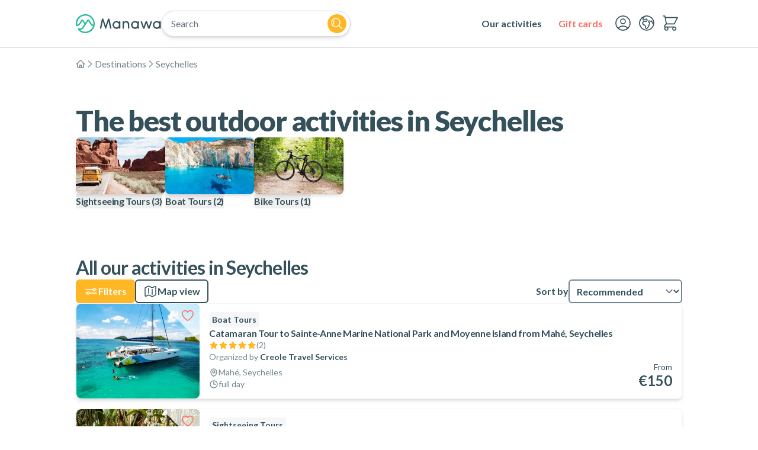

--- FILE ---
content_type: text/x-component
request_url: https://www.manawa.com/en/countries/3052-seychelles/1542-boat-tours?_rsc=mip7i
body_size: -613
content:
0:["JemBORTpd7QNu8AV-5O-A",[["children",["locale","en","d"],"children","countries","children",["slug","3052-seychelles","d"],"children",["sportSlug","1542-boat-tours","d"],[["sportSlug","1542-boat-tours","d"],{"children":["__PAGE__",{}]}],null,null]]]


--- FILE ---
content_type: application/javascript; charset=utf-8
request_url: https://www.manawa.com/_next/static/chunks/1843-6bb1968379ce4a7b.js?dpl=dpl_7f8UBDA9XLtAsXCGLsdGdSgLr9Eh
body_size: 14852
content:
!function(){try{var e="undefined"!=typeof window?window:"undefined"!=typeof global?global:"undefined"!=typeof self?self:{},t=Error().stack;t&&(e._sentryDebugIds=e._sentryDebugIds||{},e._sentryDebugIds[t]="0ed4799f-640c-4719-b9e4-616d33ed421b",e._sentryDebugIdIdentifier="sentry-dbid-0ed4799f-640c-4719-b9e4-616d33ed421b")}catch(e){}}(),(self.webpackChunk_N_E=self.webpackChunk_N_E||[]).push([[1843],{37917:function(e,t,n){"use strict";n.d(t,{Z:function(){return b}});var s=n(2265),r=n(84772),o=n.n(r),i=n(14123),a=n.n(i),u=function(e,t){return(u=Object.setPrototypeOf||({__proto__:[]})instanceof Array&&function(e,t){e.__proto__=t}||function(e,t){for(var n in t)Object.prototype.hasOwnProperty.call(t,n)&&(e[n]=t[n])})(e,t)};function l(e,t){if("function"!=typeof t&&null!==t)throw TypeError("Class extends value "+String(t)+" is not a constructor or null");function n(){this.constructor=e}u(e,t),e.prototype=null===t?Object.create(t):(n.prototype=t.prototype,new n)}var c=function(){return(c=Object.assign||function(e){for(var t,n=1,s=arguments.length;n<s;n++)for(var r in t=arguments[n])Object.prototype.hasOwnProperty.call(t,r)&&(e[r]=t[r]);return e}).apply(this,arguments)};"function"==typeof SuppressedError&&SuppressedError;var p={autoActivateFirstSuggest:!1,disabled:!1,fixtures:[],getSuggestLabel:function(e){return e.description},highlightMatch:!0,ignoreEnter:!1,ignoreTab:!1,initialValue:"",maxFixtures:10,minLength:1,onKeyDown:function(){},onKeyPress:function(){},placeholder:"Search places",queryDelay:250,skipSuggest:function(){return!1},style:{},inputType:"text"},g=["autoCapitalize","autoComplete","autoCorrect","autoFocus","disabled","form","formAction","formEncType","formMethod","formNoValidate","formTarget","height","inputMode","maxLength","name","onClick","onContextMenu","onCopy","onCut","onDoubleClick","onMouseDown","onMouseEnter","onMouseLeave","onMouseMove","onMouseOut","onMouseOver","onMouseUp","onPaste","pattern","placeholder","readOnly","required","size","spellCheck","tabIndex","title","aria-atomic","aria-busy","aria-controls","aria-current","aria-describedby","aria-details","aria-disabled","aria-dropeffect","aria-errormessage","aria-flowto","aria-grabbed","aria-haspopup","aria-hidden","aria-invalid","aria-keyshortcuts","aria-label","aria-labelledby","aria-live","aria-owns","aria-relevant","aria-roledescription","aria-activedescendant","aria-autocomplete","aria-multiline","aria-placeholder","aria-readonly","aria-required"];function d(e){var t={};return Object.keys(e).forEach(function(n){var s=n.startsWith("data-");(g.includes(n)||s)&&(t[n]=e[n])}),t}var h=function(e){function t(t){var n=e.call(this,t)||this;return n.input=null,n.onChange=n.onChange.bind(n),n.onInputKeyDown=n.onInputKeyDown.bind(n),n}return l(t,e),t.prototype.onChange=function(){this.input&&this.props.onChange(this.input.value)},t.prototype.onInputKeyDown=function(e){switch(this.props.onKeyDown&&this.props.onKeyDown(e),e.which){case 40:e.shiftKey||(e.preventDefault(),this.props.onNext());break;case 38:e.shiftKey||(e.preventDefault(),this.props.onPrev());break;case 13:this.props.doNotSubmitOnEnter&&e.preventDefault(),this.props.ignoreEnter||this.props.onSelect();break;case 9:this.props.ignoreTab||this.props.onSelect();break;case 27:this.props.onEscape()}},t.prototype.focus=function(){this.input&&this.input.focus()},t.prototype.blur=function(){this.input&&this.input.blur()},t.prototype.render=function(){var e=this,t=d(this.props),n=o()("geosuggest__input",this.props.className),r=this.props.label&&this.props.id;return t.tabIndex||(t.tabIndex=0),s.createElement(s.Fragment,null,r&&s.createElement("label",{className:"geosuggest__label",htmlFor:"geosuggest__input".concat(this.props.id?"--".concat(this.props.id):"")},this.props.label),s.createElement("input",c({className:n,id:"geosuggest__input".concat(this.props.id?"--".concat(this.props.id):""),ref:function(t){return e.input=t},type:this.props.inputType},t,{value:this.props.value,style:this.props.style,onKeyDown:this.onInputKeyDown,onChange:this.onChange,onKeyPress:this.props.onKeyPress,onFocus:this.props.onFocus,onBlur:this.props.onBlur,role:"combobox","aria-expanded":!this.props.isSuggestsHidden,"aria-activedescendant":this.props.activeSuggest?this.props.activeSuggest.placeId:void 0,"aria-owns":this.props.listId})))},t.defaultProps={activeSuggest:null,autoComplete:"off",className:"",isSuggestsHidden:!0,listId:"",inputType:"text",onBlur:function(){},onChange:function(){},onEscape:function(){},onFocus:function(){},onKeyDown:function(){},onKeyPress:function(){},onNext:function(){},onPrev:function(){},onSelect:function(){},value:""},t}(s.PureComponent),f=function(e){function t(t){var n=e.call(this,t)||this;return n.ref=null,n.onClick=n.onClick.bind(n),n}return l(t,e),t.prototype.makeBold=function(e){return s.createElement("b",{className:"geosuggest__item__matched-text"},e)},t.prototype.formatMatchedText=function(e,t){if(!e||!t.matchedSubstrings)return t.label;for(var n=[],r=0,o=0,i=t.matchedSubstrings;o<i.length;o++){var a=i[o],u=a.offset,l=a.length;u>r&&n.push(t.label.substring(r,u));var c=u+l,p=this.makeBold(t.label.substring(u,c));n.push(p),r=c}return r<t.label.length&&n.push(t.label.substring(r)),s.createElement("span",null,n)},t.prototype.componentDidUpdate=function(e){!e.isActive&&this.props.isActive&&this.scrollIfNeeded()},t.prototype.scrollIfNeeded=function(){var e=this.ref,t=e&&e.parentElement;if(e&&t){var n=e.offsetTop-t.offsetTop<t.scrollTop,s=e.offsetTop-t.offsetTop+e.clientHeight>t.scrollTop+t.clientHeight;(n||s)&&(t.scrollTop=e.offsetTop-t.offsetTop-t.clientHeight/2+e.clientHeight/2)}},t.prototype.onClick=function(e){e.preventDefault(),this.props.onSelect(this.props.suggest)},t.prototype.render=function(){var e,t=this,n=this.props.suggest,r=o()("geosuggest__item",this.props.className,this.props.suggestItemClassName,{"geosuggest__item--active":this.props.isActive},((e={})[this.props.activeClassName||""]=this.props.activeClassName?this.props.isActive:null,e)),i=n.label;return this.props.renderSuggestItem?i=this.props.renderSuggestItem(n,this.props.userInput):this.props.isHighlightMatch&&(i=this.formatMatchedText(this.props.userInput,n)),s.createElement("li",{className:r,ref:function(e){return t.ref=e},style:this.props.style,onMouseDown:this.props.onMouseDown,onMouseOut:this.props.onMouseOut,onClick:this.onClick,role:"option","aria-selected":this.props.isActive,id:n.placeId},i)},t}(s.PureComponent),m=function(e){function t(){return null!==e&&e.apply(this,arguments)||this}return l(t,e),t.prototype.isHidden=function(){return this.props.isHidden||0===this.props.suggests.length},t.prototype.componentDidUpdate=function(e){e.suggests!==this.props.suggests&&0===this.props.suggests.length&&this.props.onSuggestNoResults()},t.prototype.render=function(){var e,t=this,n=o()("geosuggest__suggests",this.props.suggestsClassName,{"geosuggest__suggests--hidden":this.isHidden()},((e={})[this.props.hiddenClassName||""]=this.props.hiddenClassName?this.isHidden():null,e));return s.createElement("ul",{className:n,style:this.props.style,role:"listbox","aria-label":this.props.listLabel,id:this.props.listId},this.props.suggests.map(function(e){var n=t.props.activeSuggest&&e.placeId===t.props.activeSuggest.placeId||!1;return s.createElement(f,{key:e.placeId,className:e.className||"",userInput:t.props.userInput,isHighlightMatch:t.props.isHighlightMatch,suggest:e,style:t.props.suggestItemStyle,suggestItemClassName:t.props.suggestItemClassName,isActive:n,activeClassName:t.props.suggestItemActiveClassName,onMouseDown:t.props.onSuggestMouseDown,onMouseOut:t.props.onSuggestMouseOut,onSelect:t.props.onSuggestSelect,renderSuggestItem:t.props.renderSuggestItem})}))},t}(s.PureComponent),b=function(e){function t(t){var n=e.call(this,t)||this;return n.googleMaps=null,n.autocompleteService=null,n.placesService=null,n.sessionToken=void 0,n.geocoder=null,n.input=null,n.state={activeSuggest:null,ignoreBlur:!1,isLoading:!1,isSuggestsHidden:!0,suggests:[],userInput:t.initialValue||""},n.onInputChange=n.onInputChange.bind(n),n.onAfterInputChange=n.onAfterInputChange.bind(n),n.onInputFocus=n.onInputFocus.bind(n),n.onInputBlur=n.onInputBlur.bind(n),n.onNext=n.onNext.bind(n),n.onPrev=n.onPrev.bind(n),n.onSelect=n.onSelect.bind(n),n.onSuggestMouseDown=n.onSuggestMouseDown.bind(n),n.onSuggestMouseOut=n.onSuggestMouseOut.bind(n),n.onSuggestNoResults=n.onSuggestNoResults.bind(n),n.hideSuggests=n.hideSuggests.bind(n),n.selectSuggest=n.selectSuggest.bind(n),n.listId="geosuggest__list".concat(t.id?"--".concat(t.id):""),n.listLabel=t.label?"".concat(t.label," options"):"options",t.queryDelay&&(n.onAfterInputChange=a()(n.onAfterInputChange,t.queryDelay)),n}return l(t,e),t.prototype.componentDidUpdate=function(e){e.initialValue!==this.props.initialValue&&this.setState({userInput:this.props.initialValue||""}),JSON.stringify(e.fixtures)!==JSON.stringify(this.props.fixtures)&&this.searchSuggests()},t.prototype.componentDidMount=function(){if("undefined"!=typeof window){var e=this.props.googleMaps||window.google&&window.google.maps||this.googleMaps;if(!e){console&&console.error("Google maps API was not found in the page.");return}this.googleMaps=e,this.autocompleteService=new e.places.AutocompleteService,this.placesService=new e.places.PlacesService(document.createElement("div")),this.sessionToken=new e.places.AutocompleteSessionToken,this.geocoder=new e.Geocoder}},t.prototype.componentWillUnmount=function(){clearTimeout(this.timer)},t.prototype.onInputChange=function(e){!e&&this.props.onSuggestSelect&&this.props.onSuggestSelect(),this.setState({userInput:e},this.onAfterInputChange)},t.prototype.onAfterInputChange=function(){this.showSuggests(),this.props.onChange&&this.props.onChange(this.state.userInput)},t.prototype.onInputFocus=function(){this.props.onFocus&&this.props.onFocus(),this.showSuggests()},t.prototype.onInputBlur=function(){this.state.ignoreBlur||this.hideSuggests(),this.props.onBlur&&this.props.onBlur(this.state.userInput)},t.prototype.onNext=function(){this.activateSuggest("next")},t.prototype.onPrev=function(){this.activateSuggest("prev")},t.prototype.onSelect=function(){this.selectSuggest(this.state.activeSuggest)},t.prototype.onSuggestMouseDown=function(){this.setState({ignoreBlur:!0})},t.prototype.onSuggestMouseOut=function(){this.setState({ignoreBlur:!1})},t.prototype.onSuggestNoResults=function(){this.props.onSuggestNoResults&&this.props.onSuggestNoResults(this.state.userInput)},t.prototype.focus=function(){this.input&&this.input.focus()},t.prototype.blur=function(){this.input&&this.input.blur()},t.prototype.update=function(e){this.setState({userInput:e}),this.props.onChange&&this.props.onChange(e)},t.prototype.clear=function(){this.setState({userInput:""},this.hideSuggests)},t.prototype.searchSuggests=function(){var e=this;if(!this.state.userInput){this.updateSuggests();return}var t={input:this.state.userInput,sessionToken:this.sessionToken},n=this.state.userInput.length;if(this.props.minLength&&n<this.props.minLength){this.updateSuggests();return}var s=this.props,r=s.location,o=s.radius,i=s.bounds,a=s.types,u=s.country;r&&(t.location=r),o&&(t.radius=Number(this.props.radius)),i&&(t.bounds=i),a&&(t.types=a),u&&(t.componentRestrictions={country:u}),this.setState({isLoading:!0},function(){if(!e.autocompleteService){e.setState({isLoading:!1});return}e.autocompleteService.getPlacePredictions(t,function(t){e.setState({isLoading:!1}),e.updateSuggests(t||[],function(){e.props.autoActivateFirstSuggest&&!e.state.activeSuggest&&e.activateSuggest("next")})})})},t.prototype.updateSuggests=function(e,t){var n=this;void 0===e&&(e=[]),void 0===t&&(t=function(){});var s=[],r=this.state.userInput,o=this.props,i=o.skipSuggest,a=o.maxFixtures,u=o.fixtures,l=RegExp(r.replace(/[\-\[\]\/\{\}\(\)\*\+\?\.\\\^\$\|]/g,"\\$&"),"gim"),p=0,g=null;u&&u.forEach(function(e){(!a||!(p>=a))&&i&&!i(e)&&e.label.match(l)&&(p++,s.push(c(c({},e),{isFixture:!0,matchedSubstrings:[{length:r.length,offset:e.label.search(l)}],placeId:e.placeId||e.label})))}),e.forEach(function(e){i&&!i(e)&&s.push({description:e.description,isFixture:!1,label:n.props.getSuggestLabel?n.props.getSuggestLabel(e):"",matchedSubstrings:e.matched_substrings,placeId:e.place_id})}),g=this.updateActiveSuggest(s),this.props.onUpdateSuggests&&this.props.onUpdateSuggests(s,g),this.setState({suggests:s,activeSuggest:g},t)},t.prototype.updateActiveSuggest=function(e){void 0===e&&(e=[]);var t=this.state.activeSuggest;return t&&(t=e.filter(function(e){return t&&t.placeId===e.placeId&&t.isFixture===e.isFixture})[0]||null),t},t.prototype.showSuggests=function(){this.searchSuggests(),this.setState({isSuggestsHidden:!1})},t.prototype.hideSuggests=function(){var e=this;this.timer=window.setTimeout(function(){e.setState({activeSuggest:null,isSuggestsHidden:!0})},100)},t.prototype.activateSuggest=function(e){if(this.state.isSuggestsHidden){this.showSuggests();return}for(var t=this.state.suggests.length-1,n="next"===e,s=null,r=0,o=0;o<=t;o++)this.state.suggests[o]===this.state.activeSuggest&&(r=n?o+1:o-1);this.state.activeSuggest||(r=n?0:t),r>=0&&r<=t&&(s=this.state.suggests[r]),this.props.onActivateSuggest&&this.props.onActivateSuggest(s),this.setState({activeSuggest:s})},t.prototype.selectSuggest=function(e){var t=e||{isFixture:!0,label:this.state.userInput,placeId:this.state.userInput};if(!e&&this.props.autoActivateFirstSuggest&&this.state.suggests.length>0&&(t=this.state.suggests[0]),this.setState({isSuggestsHidden:!0,userInput:"object"!=typeof t.label?t.label:t.description||""}),t.location){this.setState({ignoreBlur:!1}),this.props.onSuggestSelect&&this.props.onSuggestSelect(t);return}this.geocodeSuggest(t)},t.prototype.geocodeSuggest=function(e){var t=this;if(this.geocoder){if(e.placeId&&!e.isFixture&&this.placesService){var n={placeId:e.placeId,sessionToken:this.sessionToken};this.props.placeDetailFields&&(n.fields=this.props.placeDetailFields,n.fields.unshift("geometry")),this.placesService.getDetails(n,function(n,s){if(s===t.googleMaps.places.PlacesServiceStatus.OK){var r=n.geometry&&n.geometry.location,o=c(c({},e),{gmaps:n,location:{lat:r.lat(),lng:r.lng()}});t.sessionToken=new google.maps.places.AutocompleteSessionToken,t.props.onSuggestSelect&&t.props.onSuggestSelect(o)}})}else{var n={address:e.label,bounds:this.props.bounds,componentRestrictions:this.props.country?{country:this.props.country}:void 0,location:this.props.location};this.geocoder.geocode(n,function(n,s){if(s===t.googleMaps.GeocoderStatus.OK){var r=n[0],o=r.geometry&&r.geometry.location,i=c(c({},e),{gmaps:r,location:{lat:o.lat(),lng:o.lng()}});t.props.onSuggestSelect&&t.props.onSuggestSelect(i)}})}}},t.prototype.render=function(){var e=this,t=d(this.props),n=o()("geosuggest",this.props.className,{"geosuggest--loading":this.state.isLoading}),r=s.createElement(h,c({className:this.props.inputClassName,ref:function(t){return e.input=t},value:this.state.userInput,doNotSubmitOnEnter:!this.state.isSuggestsHidden,ignoreTab:this.props.ignoreTab,ignoreEnter:this.props.ignoreEnter,style:this.props.style&&this.props.style.input,onChange:this.onInputChange,onFocus:this.onInputFocus,onBlur:this.onInputBlur,onKeyDown:this.props.onKeyDown,onKeyPress:this.props.onKeyPress,inputType:this.props.inputType,onNext:this.onNext,onPrev:this.onPrev,onSelect:this.onSelect,onEscape:this.hideSuggests,isSuggestsHidden:this.state.isSuggestsHidden,activeSuggest:this.state.activeSuggest,label:this.props.label,id:this.props.id,listId:this.listId},t)),i=s.createElement(m,{isHidden:this.state.isSuggestsHidden,style:this.props.style&&this.props.style.suggests,suggestItemStyle:this.props.style&&this.props.style.suggestItem,userInput:this.state.userInput,isHighlightMatch:!!this.props.highlightMatch,suggestsClassName:this.props.suggestsClassName,suggestItemClassName:this.props.suggestItemClassName,suggests:this.state.suggests,hiddenClassName:this.props.suggestsHiddenClassName,suggestItemActiveClassName:this.props.suggestItemActiveClassName,activeSuggest:this.state.activeSuggest,onSuggestNoResults:this.onSuggestNoResults,onSuggestMouseDown:this.onSuggestMouseDown,onSuggestMouseOut:this.onSuggestMouseOut,onSuggestSelect:this.selectSuggest,renderSuggestItem:this.props.renderSuggestItem,listId:this.listId,listLabel:this.listLabel});return s.createElement("div",{className:n,id:"geosuggest__wrapper".concat(this.props.id?"--".concat(this.props.id):"")},s.createElement("div",{className:"geosuggest__input-wrapper"},r),s.createElement("div",{className:"geosuggest__suggests-wrapper"},i))},t.defaultProps=p,t}(s.Component)},14123:function(e,t,n){var s=0/0,r=/^\s+|\s+$/g,o=/^[-+]0x[0-9a-f]+$/i,i=/^0b[01]+$/i,a=/^0o[0-7]+$/i,u=parseInt,l="object"==typeof n.g&&n.g&&n.g.Object===Object&&n.g,c="object"==typeof self&&self&&self.Object===Object&&self,p=l||c||Function("return this")(),g=Object.prototype.toString,d=Math.max,h=Math.min,f=function(){return p.Date.now()};function m(e){var t=typeof e;return!!e&&("object"==t||"function"==t)}function b(e){if("number"==typeof e)return e;if("symbol"==typeof(t=e)||t&&"object"==typeof t&&"[object Symbol]"==g.call(t))return s;if(m(e)){var t,n="function"==typeof e.valueOf?e.valueOf():e;e=m(n)?n+"":n}if("string"!=typeof e)return 0===e?e:+e;e=e.replace(r,"");var l=i.test(e);return l||a.test(e)?u(e.slice(2),l?2:8):o.test(e)?s:+e}e.exports=function(e,t,n){var s,r,o,i,a,u,l=0,c=!1,p=!1,g=!0;if("function"!=typeof e)throw TypeError("Expected a function");function v(t){var n=s,o=r;return s=r=void 0,l=t,i=e.apply(o,n)}function y(e){var n=e-u,s=e-l;return void 0===u||n>=t||n<0||p&&s>=o}function S(){var e,n,s,r=f();if(y(r))return w(r);a=setTimeout(S,(e=r-u,n=r-l,s=t-e,p?h(s,o-n):s))}function w(e){return(a=void 0,g&&s)?v(e):(s=r=void 0,i)}function I(){var e,n=f(),o=y(n);if(s=arguments,r=this,u=n,o){if(void 0===a)return l=e=u,a=setTimeout(S,t),c?v(e):i;if(p)return a=setTimeout(S,t),v(u)}return void 0===a&&(a=setTimeout(S,t)),i}return t=b(t)||0,m(n)&&(c=!!n.leading,o=(p="maxWait"in n)?d(b(n.maxWait)||0,t):o,g="trailing"in n?!!n.trailing:g),I.cancel=function(){void 0!==a&&clearTimeout(a),l=0,s=u=r=a=void 0},I.flush=function(){return void 0===a?i:w(f())},I}},36539:function(e,t,n){"use strict";var s=Object.create,r=Object.defineProperty,o=Object.getOwnPropertyDescriptor,i=Object.getOwnPropertyNames,a=Object.getPrototypeOf,u=Object.prototype.hasOwnProperty,l=(e,t)=>r(e,"name",{value:t,configurable:!0}),c=(e,t,n,s)=>{if(t&&"object"==typeof t||"function"==typeof t)for(let a of i(t))u.call(e,a)||a===n||r(e,a,{get:()=>t[a],enumerable:!(s=o(t,a))||s.enumerable});return e},p=(e,t,n)=>(n=null!=e?s(a(e)):{},c(!t&&e&&e.__esModule?n:r(n,"default",{value:e,enumerable:!0}),e)),g={};((e,t)=>{for(var n in t)r(e,n,{get:t[n],enumerable:!0})})(g,{default:()=>b}),e.exports=c(r({},"__esModule",{value:!0}),g);var d=p(n(40718)),h=p(n(2265)),f=p(n(71318)),m=l(e=>{let{color:t,height:n,showSpinner:s,crawl:r,crawlSpeed:o,initialPosition:i,easing:a,speed:u,shadow:c}=e,p=t??"#29d",g=c||void 0===c?c?`box-shadow:${c}`:`box-shadow:0 0 10px ${p},0 0 5px ${p}`:"",d=h.createElement("style",null,`#nprogress{pointer-events:none}#nprogress .bar{background:${p};position:fixed;z-index:1031;top:0;left:0;width:100%;height:${n??3}px}#nprogress .peg{display:block;position:absolute;right:0;width:100px;height:100%;${g};opacity:1;-webkit-transform:rotate(3deg) translate(0px,-4px);-ms-transform:rotate(3deg) translate(0px,-4px);transform:rotate(3deg) translate(0px,-4px)}#nprogress .spinner{display:block;position:fixed;z-index:1031;top:15px;right:15px}#nprogress .spinner-icon{width:18px;height:18px;box-sizing:border-box;border:2px solid transparent;border-top-color:${p};border-left-color:${p};border-radius:50%;-webkit-animation:nprogress-spinner 400ms linear infinite;animation:nprogress-spinner 400ms linear infinite}.nprogress-custom-parent{overflow:hidden;position:relative}.nprogress-custom-parent #nprogress .bar,.nprogress-custom-parent #nprogress .spinner{position:absolute}@-webkit-keyframes nprogress-spinner{0%{-webkit-transform:rotate(0deg)}100%{-webkit-transform:rotate(360deg)}}@keyframes nprogress-spinner{0%{transform:rotate(0deg)}100%{transform:rotate(360deg)}}`);return h.useEffect(()=>{function e(e,t){let n=new URL(e),s=new URL(t);if(n.hostname===s.hostname&&n.pathname===s.pathname&&n.search===s.search){let e=n.hash,t=s.hash;return e!==t&&n.href.replace(e,"")===s.href.replace(t,"")}return!1}f.configure({showSpinner:s??!0,trickle:r??!0,trickleSpeed:o??200,minimum:i??.08,easing:a??"ease",speed:u??200}),l(e,"isAnchorOfCurrentUrl");var t=document.querySelectorAll("html");function n(e){for(;e&&"a"!==e.tagName.toLowerCase();)e=e.parentElement;return e}function c(s){try{let o=s.target,i=n(o);if(i){var r;let n,s=window.location.href,o=i.href,a="_blank"===i.target,u=e(s,o);o===s||u||a?(f.start(),f.done(),[].forEach.call(t,function(e){e.classList.remove("nprogress-busy")})):(f.start(),n=(r=window.history).pushState,r.pushState=function(){return f.done(),[].forEach.call(t,function(e){e.classList.remove("nprogress-busy")}),n.apply(r,arguments)})}}catch{f.start(),f.done()}}return l(n,"findClosestAnchor"),l(c,"handleClick"),document.addEventListener("click",c),()=>{document.removeEventListener("click",c)}},[]),d},"NextTopLoader"),b=m;m.propTypes={color:d.string,height:d.number,showSpinner:d.bool,crawl:d.bool,crawlSpeed:d.number,initialPosition:d.number,easing:d.string,speed:d.number,shadow:d.oneOfType([d.string,d.bool])}},71318:function(e,t,n){var s,r;void 0!==(r="function"==typeof(s=function(){var e,t,n,s={};s.version="0.2.0";var r=s.settings={minimum:.08,easing:"ease",positionUsing:"",speed:200,trickle:!0,trickleRate:.02,trickleSpeed:800,showSpinner:!0,barSelector:'[role="bar"]',spinnerSelector:'[role="spinner"]',parent:"body",template:'<div class="bar" role="bar"><div class="peg"></div></div><div class="spinner" role="spinner"><div class="spinner-icon"></div></div>'};function o(e,t,n){return e<t?t:e>n?n:e}s.configure=function(e){var t,n;for(t in e)void 0!==(n=e[t])&&e.hasOwnProperty(t)&&(r[t]=n);return this},s.status=null,s.set=function(e){var t=s.isStarted();e=o(e,r.minimum,1),s.status=1===e?null:e;var n=s.render(!t),u=n.querySelector(r.barSelector),l=r.speed,c=r.easing;return n.offsetWidth,i(function(t){var o,i;""===r.positionUsing&&(r.positionUsing=s.getPositioningCSS()),a(u,(o=e,(i="translate3d"===r.positionUsing?{transform:"translate3d("+(-1+o)*100+"%,0,0)"}:"translate"===r.positionUsing?{transform:"translate("+(-1+o)*100+"%,0)"}:{"margin-left":(-1+o)*100+"%"}).transition="all "+l+"ms "+c,i)),1===e?(a(n,{transition:"none",opacity:1}),n.offsetWidth,setTimeout(function(){a(n,{transition:"all "+l+"ms linear",opacity:0}),setTimeout(function(){s.remove(),t()},l)},l)):setTimeout(t,l)}),this},s.isStarted=function(){return"number"==typeof s.status},s.start=function(){s.status||s.set(0);var e=function(){setTimeout(function(){s.status&&(s.trickle(),e())},r.trickleSpeed)};return r.trickle&&e(),this},s.done=function(e){return e||s.status?s.inc(.3+.5*Math.random()).set(1):this},s.inc=function(e){var t=s.status;return t?("number"!=typeof e&&(e=(1-t)*o(Math.random()*t,.1,.95)),t=o(t+e,0,.994),s.set(t)):s.start()},s.trickle=function(){return s.inc(Math.random()*r.trickleRate)},e=0,t=0,s.promise=function(n){return n&&"resolved"!==n.state()&&(0===t&&s.start(),e++,t++,n.always(function(){0==--t?(e=0,s.done()):s.set((e-t)/e)})),this},s.render=function(e){if(s.isRendered())return document.getElementById("nprogress");l(document.documentElement,"nprogress-busy");var t=document.createElement("div");t.id="nprogress",t.innerHTML=r.template;var n,o=t.querySelector(r.barSelector),i=e?"-100":(-1+(s.status||0))*100,u=document.querySelector(r.parent);return a(o,{transition:"all 0 linear",transform:"translate3d("+i+"%,0,0)"}),!r.showSpinner&&(n=t.querySelector(r.spinnerSelector))&&g(n),u!=document.body&&l(u,"nprogress-custom-parent"),u.appendChild(t),t},s.remove=function(){c(document.documentElement,"nprogress-busy"),c(document.querySelector(r.parent),"nprogress-custom-parent");var e=document.getElementById("nprogress");e&&g(e)},s.isRendered=function(){return!!document.getElementById("nprogress")},s.getPositioningCSS=function(){var e=document.body.style,t="WebkitTransform"in e?"Webkit":"MozTransform"in e?"Moz":"msTransform"in e?"ms":"OTransform"in e?"O":"";return t+"Perspective" in e?"translate3d":t+"Transform" in e?"translate":"margin"};var i=(n=[],function(e){n.push(e),1==n.length&&function e(){var t=n.shift();t&&t(e)}()}),a=function(){var e=["Webkit","O","Moz","ms"],t={};function n(n,s,r){var o;s=t[o=(o=s).replace(/^-ms-/,"ms-").replace(/-([\da-z])/gi,function(e,t){return t.toUpperCase()})]||(t[o]=function(t){var n=document.body.style;if(t in n)return t;for(var s,r=e.length,o=t.charAt(0).toUpperCase()+t.slice(1);r--;)if((s=e[r]+o)in n)return s;return t}(o)),n.style[s]=r}return function(e,t){var s,r,o=arguments;if(2==o.length)for(s in t)void 0!==(r=t[s])&&t.hasOwnProperty(s)&&n(e,s,r);else n(e,o[1],o[2])}}();function u(e,t){return("string"==typeof e?e:p(e)).indexOf(" "+t+" ")>=0}function l(e,t){var n=p(e),s=n+t;u(n,t)||(e.className=s.substring(1))}function c(e,t){var n,s=p(e);u(e,t)&&(n=s.replace(" "+t+" "," "),e.className=n.substring(1,n.length-1))}function p(e){return(" "+(e.className||"")+" ").replace(/\s+/gi," ")}function g(e){e&&e.parentNode&&e.parentNode.removeChild(e)}return s})?s.call(t,n,t,e):s)&&(e.exports=r)},48049:function(e,t,n){"use strict";var s=n(14397);function r(){}function o(){}o.resetWarningCache=r,e.exports=function(){function e(e,t,n,r,o,i){if(i!==s){var a=Error("Calling PropTypes validators directly is not supported by the `prop-types` package. Use PropTypes.checkPropTypes() to call them. Read more at http://fb.me/use-check-prop-types");throw a.name="Invariant Violation",a}}function t(){return e}e.isRequired=e;var n={array:e,bigint:e,bool:e,func:e,number:e,object:e,string:e,symbol:e,any:e,arrayOf:t,element:e,elementType:e,instanceOf:t,node:e,objectOf:t,oneOf:t,oneOfType:t,shape:t,exact:t,checkPropTypes:o,resetWarningCache:r};return n.PropTypes=n,n}},40718:function(e,t,n){e.exports=n(48049)()},14397:function(e){"use strict";e.exports="SECRET_DO_NOT_PASS_THIS_OR_YOU_WILL_BE_FIRED"},16050:function(e,t,n){"use strict";n.d(t,{OR:function(){return r},LI:function(){return o},t$:function(){return i}});var s=n(2265),r=function(e,t,n,r){let i=(0,s.useRef)(t);o(()=>{i.current=t},[t]),(0,s.useEffect)(()=>{var t;let s=null!==(t=null==n?void 0:n.current)&&void 0!==t?t:window;if(!(s&&s.addEventListener))return;let o=e=>i.current(e);return s.addEventListener(e,o,r),()=>{s.removeEventListener(e,o,r)}},[e,n,r])},o="undefined"!=typeof window?s.useLayoutEffect:s.useEffect,i=function(e,t,n="mousedown"){r(n,n=>{let s=null==e?void 0:e.current;!s||s.contains(n.target)||t(n)})}},82319:function(e){e.exports={style:{fontFamily:"'__Lato_ca4371', '__Lato_Fallback_ca4371'"},className:"__className_ca4371",variable:"__variable_ca4371"}},51888:function(e,t,n){"use strict";n.d(t,{aN:function(){return u}}),"function"==typeof SuppressedError&&SuppressedError;var s,r,o,i=(r=function e(t,n){if(t===n)return!0;if(t&&n&&"object"==typeof t&&"object"==typeof n){if(t.constructor!==n.constructor)return!1;if(Array.isArray(t)){if((s=t.length)!=n.length)return!1;for(r=s;0!=r--;)if(!e(t[r],n[r]))return!1;return!0}if(t.constructor===RegExp)return t.source===n.source&&t.flags===n.flags;if(t.valueOf!==Object.prototype.valueOf)return t.valueOf()===n.valueOf();if(t.toString!==Object.prototype.toString)return t.toString()===n.toString();if((s=(o=Object.keys(t)).length)!==Object.keys(n).length)return!1;for(r=s;0!=r--;)if(!Object.prototype.hasOwnProperty.call(n,o[r]))return!1;for(r=s;0!=r--;){var s,r,o,i=o[r];if(!e(t[i],n[i]))return!1}return!0}return t!=t&&n!=n}).__esModule&&Object.prototype.hasOwnProperty.call(r,"default")?r.default:r;let a="__googleMapsScriptId";(o=s||(s={}))[o.INITIALIZED=0]="INITIALIZED",o[o.LOADING=1]="LOADING",o[o.SUCCESS=2]="SUCCESS",o[o.FAILURE=3]="FAILURE";class u{constructor({apiKey:e,authReferrerPolicy:t,channel:n,client:s,id:r=a,language:o,libraries:l=[],mapIds:c,nonce:p,region:g,retries:d=3,url:h="https://maps.googleapis.com/maps/api/js",version:f}){if(this.callbacks=[],this.done=!1,this.loading=!1,this.errors=[],this.apiKey=e,this.authReferrerPolicy=t,this.channel=n,this.client=s,this.id=r||a,this.language=o,this.libraries=l,this.mapIds=c,this.nonce=p,this.region=g,this.retries=d,this.url=h,this.version=f,u.instance){if(!i(this.options,u.instance.options))throw Error(`Loader must not be called again with different options. ${JSON.stringify(this.options)} !== ${JSON.stringify(u.instance.options)}`);return u.instance}u.instance=this}get options(){return{version:this.version,apiKey:this.apiKey,channel:this.channel,client:this.client,id:this.id,libraries:this.libraries,language:this.language,region:this.region,mapIds:this.mapIds,nonce:this.nonce,url:this.url,authReferrerPolicy:this.authReferrerPolicy}}get status(){return this.errors.length?s.FAILURE:this.done?s.SUCCESS:this.loading?s.LOADING:s.INITIALIZED}get failed(){return this.done&&!this.loading&&this.errors.length>=this.retries+1}createUrl(){let e=this.url;return e+="?callback=__googleMapsCallback&loading=async",this.apiKey&&(e+=`&key=${this.apiKey}`),this.channel&&(e+=`&channel=${this.channel}`),this.client&&(e+=`&client=${this.client}`),this.libraries.length>0&&(e+=`&libraries=${this.libraries.join(",")}`),this.language&&(e+=`&language=${this.language}`),this.region&&(e+=`&region=${this.region}`),this.version&&(e+=`&v=${this.version}`),this.mapIds&&(e+=`&map_ids=${this.mapIds.join(",")}`),this.authReferrerPolicy&&(e+=`&auth_referrer_policy=${this.authReferrerPolicy}`),e}deleteScript(){let e=document.getElementById(this.id);e&&e.remove()}load(){return this.loadPromise()}loadPromise(){return new Promise((e,t)=>{this.loadCallback(n=>{n?t(n.error):e(window.google)})})}importLibrary(e){return this.execute(),google.maps.importLibrary(e)}loadCallback(e){this.callbacks.push(e),this.execute()}setScript(){var e,t;if(document.getElementById(this.id)){this.callback();return}let n={key:this.apiKey,channel:this.channel,client:this.client,libraries:this.libraries.length&&this.libraries,v:this.version,mapIds:this.mapIds,language:this.language,region:this.region,authReferrerPolicy:this.authReferrerPolicy};Object.keys(n).forEach(e=>!n[e]&&delete n[e]),(null===(t=null===(e=null==window?void 0:window.google)||void 0===e?void 0:e.maps)||void 0===t?void 0:t.importLibrary)||(e=>{let t,n,s,r="The Google Maps JavaScript API",o="google",i="importLibrary",a="__ib__",u=document,l=window,c=(l=l[o]||(l[o]={})).maps||(l.maps={}),p=new Set,g=new URLSearchParams,d=()=>t||(t=new Promise((i,l)=>{var d,h,f,m;return d=this,h=void 0,f=void 0,m=function*(){var d;for(s in yield n=u.createElement("script"),n.id=this.id,g.set("libraries",[...p]+""),e)g.set(s.replace(/[A-Z]/g,e=>"_"+e[0].toLowerCase()),e[s]);g.set("callback",o+".maps."+a),n.src=this.url+"?"+g,c[a]=i,n.onerror=()=>t=l(Error(r+" could not load.")),n.nonce=this.nonce||(null===(d=u.querySelector("script[nonce]"))||void 0===d?void 0:d.nonce)||"",u.head.append(n)},new(f||(f=Promise))(function(e,t){function n(e){try{r(m.next(e))}catch(e){t(e)}}function s(e){try{r(m.throw(e))}catch(e){t(e)}}function r(t){var r;t.done?e(t.value):((r=t.value)instanceof f?r:new f(function(e){e(r)})).then(n,s)}r((m=m.apply(d,h||[])).next())})}));c[i]?console.warn(r+" only loads once. Ignoring:",e):c[i]=(e,...t)=>p.add(e)&&d().then(()=>c[i](e,...t))})(n);let s=this.libraries.map(e=>this.importLibrary(e));s.length||s.push(this.importLibrary("core")),Promise.all(s).then(()=>this.callback(),e=>{let t=new ErrorEvent("error",{error:e});this.loadErrorCallback(t)})}reset(){this.deleteScript(),this.done=!1,this.loading=!1,this.errors=[],this.onerrorEvent=null}resetIfRetryingFailed(){this.failed&&this.reset()}loadErrorCallback(e){if(this.errors.push(e),this.errors.length<=this.retries){let e=this.errors.length*Math.pow(2,this.errors.length);console.error(`Failed to load Google Maps script, retrying in ${e} ms.`),setTimeout(()=>{this.deleteScript(),this.setScript()},e)}else this.onerrorEvent=e,this.callback()}callback(){this.done=!0,this.loading=!1,this.callbacks.forEach(e=>{e(this.onerrorEvent)}),this.callbacks=[]}execute(){if(this.resetIfRetryingFailed(),this.done)this.callback();else{if(window.google&&window.google.maps&&window.google.maps.version){console.warn("Google Maps already loaded outside @googlemaps/js-api-loader.This may result in undesirable behavior as options and script parameters may not match."),this.callback();return}this.loading||(this.loading=!0,this.setScript())}}}},64468:function(e,t,n){"use strict";let s,r,o;n.d(t,{O:function(){return L}});var i=n(2265),a=n(27847),u=n(17684),l=n(24536),c=n(37388),p=n(37105),g=n(64518),d=n(93689);function h(e){var t;if(e.type)return e.type;let n=null!=(t=e.as)?t:"button";if("string"==typeof n&&"button"===n.toLowerCase())return"button"}var f=n(31948),m=n(93394),b=n(38198);function v(e){let{onFocus:t}=e,[n,s]=(0,i.useState)(!0),r=(0,m.t)();return n?i.createElement(b._,{as:"button",type:"button",features:b.A.Focusable,onFocus:e=>{e.preventDefault();let n,o=50;n=requestAnimationFrame(function e(){if(o--<=0){n&&cancelAnimationFrame(n);return}if(t()){if(cancelAnimationFrame(n),!r.current)return;s(!1);return}n=requestAnimationFrame(e)})}}):null}var y=n(13323),S=n(96822),w=n(40293);let I=i.createContext(null);function x(e){let{children:t}=e,n=i.useRef({groups:new Map,get(e,t){var n;let s=this.groups.get(e);s||(s=new Map,this.groups.set(e,s));let r=null!=(n=s.get(t))?n:0;return s.set(t,r+1),[Array.from(s.keys()).indexOf(t),function(){let e=s.get(t);e>1?s.set(t,e-1):s.delete(t)}]}});return i.createElement(I.Provider,{value:n},t)}function E(e){let t=i.useContext(I);if(!t)throw Error("You must wrap your component in a <StableCollection>");let n=function(){var e,t,n;let s=null!=(n=null==(t=null==(e=i.__SECRET_INTERNALS_DO_NOT_USE_OR_YOU_WILL_BE_FIRED)?void 0:e.ReactCurrentOwner)?void 0:t.current)?n:null;if(!s)return Symbol();let r=[],o=s;for(;o;)r.push(o.index),o=o.return;return"$."+r.join(".")}(),[s,r]=t.current.get(e,n);return i.useEffect(()=>r,[]),s}var T=((s=T||{})[s.Forwards=0]="Forwards",s[s.Backwards=1]="Backwards",s),k=((r=k||{})[r.Less=-1]="Less",r[r.Equal=0]="Equal",r[r.Greater=1]="Greater",r),C=((o=C||{})[o.SetSelectedIndex=0]="SetSelectedIndex",o[o.RegisterTab=1]="RegisterTab",o[o.UnregisterTab=2]="UnregisterTab",o[o.RegisterPanel=3]="RegisterPanel",o[o.UnregisterPanel=4]="UnregisterPanel",o);let O={0(e,t){var n;let s=(0,p.z2)(e.tabs,e=>e.current),r=(0,p.z2)(e.panels,e=>e.current),o=s.filter(e=>{var t;return!(null!=(t=e.current)&&t.hasAttribute("disabled"))}),i={...e,tabs:s,panels:r};if(t.index<0||t.index>s.length-1){let n=(0,l.E)(Math.sign(t.index-e.selectedIndex),{[-1]:()=>1,0:()=>(0,l.E)(Math.sign(t.index),{[-1]:()=>0,0:()=>0,1:()=>1}),1:()=>0});return 0===o.length?i:{...i,selectedIndex:(0,l.E)(n,{0:()=>s.indexOf(o[0]),1:()=>s.indexOf(o[o.length-1])})}}let a=s.slice(0,t.index),u=[...s.slice(t.index),...a].find(e=>o.includes(e));if(!u)return i;let c=null!=(n=s.indexOf(u))?n:e.selectedIndex;return -1===c&&(c=e.selectedIndex),{...i,selectedIndex:c}},1(e,t){var n;if(e.tabs.includes(t.tab))return e;let s=e.tabs[e.selectedIndex],r=(0,p.z2)([...e.tabs,t.tab],e=>e.current),o=null!=(n=r.indexOf(s))?n:e.selectedIndex;return -1===o&&(o=e.selectedIndex),{...e,tabs:r,selectedIndex:o}},2:(e,t)=>({...e,tabs:e.tabs.filter(e=>e!==t.tab)}),3:(e,t)=>e.panels.includes(t.panel)?e:{...e,panels:(0,p.z2)([...e.panels,t.panel],e=>e.current)},4:(e,t)=>({...e,panels:e.panels.filter(e=>e!==t.panel)})},_=(0,i.createContext)(null);function P(e){let t=(0,i.useContext)(_);if(null===t){let t=Error(`<${e} /> is missing a parent <Tab.Group /> component.`);throw Error.captureStackTrace&&Error.captureStackTrace(t,P),t}return t}_.displayName="TabsDataContext";let N=(0,i.createContext)(null);function A(e){let t=(0,i.useContext)(N);if(null===t){let t=Error(`<${e} /> is missing a parent <Tab.Group /> component.`);throw Error.captureStackTrace&&Error.captureStackTrace(t,A),t}return t}function M(e,t){return(0,l.E)(t.type,O,e,t)}N.displayName="TabsActionsContext";let R=i.Fragment,D=a.AN.RenderStrategy|a.AN.Static,L=Object.assign((0,a.yV)(function(e,t){var n,s;let r=(0,u.M)(),{id:o=`headlessui-tabs-tab-${r}`,...f}=e,{orientation:m,activation:b,selectedIndex:v,tabs:I,panels:x}=P("Tab"),T=A("Tab"),k=P("Tab"),C=(0,i.useRef)(null),O=(0,d.T)(C,t);(0,g.e)(()=>T.registerTab(C),[T,C]);let _=E("tabs"),N=I.indexOf(C);-1===N&&(N=_);let M=N===v,R=(0,y.z)(e=>{var t;let n=e();if(n===p.fE.Success&&"auto"===b){let e=null==(t=(0,w.r)(C))?void 0:t.activeElement,n=k.tabs.findIndex(t=>t.current===e);-1!==n&&T.change(n)}return n}),D=(0,y.z)(e=>{let t=I.map(e=>e.current).filter(Boolean);if(e.key===c.R.Space||e.key===c.R.Enter){e.preventDefault(),e.stopPropagation(),T.change(N);return}switch(e.key){case c.R.Home:case c.R.PageUp:return e.preventDefault(),e.stopPropagation(),R(()=>(0,p.jA)(t,p.TO.First));case c.R.End:case c.R.PageDown:return e.preventDefault(),e.stopPropagation(),R(()=>(0,p.jA)(t,p.TO.Last))}if(R(()=>(0,l.E)(m,{vertical:()=>e.key===c.R.ArrowUp?(0,p.jA)(t,p.TO.Previous|p.TO.WrapAround):e.key===c.R.ArrowDown?(0,p.jA)(t,p.TO.Next|p.TO.WrapAround):p.fE.Error,horizontal:()=>e.key===c.R.ArrowLeft?(0,p.jA)(t,p.TO.Previous|p.TO.WrapAround):e.key===c.R.ArrowRight?(0,p.jA)(t,p.TO.Next|p.TO.WrapAround):p.fE.Error}))===p.fE.Success)return e.preventDefault()}),L=(0,i.useRef)(!1),j=(0,y.z)(()=>{var e;L.current||(L.current=!0,null==(e=C.current)||e.focus(),T.change(N),(0,S.Y)(()=>{L.current=!1}))}),F=(0,y.z)(e=>{e.preventDefault()}),$=(0,i.useMemo)(()=>({selected:M}),[M]),U={ref:O,onKeyDown:D,onMouseDown:F,onClick:j,id:o,role:"tab",type:function(e,t){let[n,s]=(0,i.useState)(()=>h(e));return(0,g.e)(()=>{s(h(e))},[e.type,e.as]),(0,g.e)(()=>{n||t.current&&t.current instanceof HTMLButtonElement&&!t.current.hasAttribute("type")&&s("button")},[n,t]),n}(e,C),"aria-controls":null==(s=null==(n=x[N])?void 0:n.current)?void 0:s.id,"aria-selected":M,tabIndex:M?0:-1};return(0,a.sY)({ourProps:U,theirProps:f,slot:$,defaultTag:"button",name:"Tabs.Tab"})}),{Group:(0,a.yV)(function(e,t){let{defaultIndex:n=0,vertical:s=!1,manual:r=!1,onChange:o,selectedIndex:u=null,...l}=e,c=s?"vertical":"horizontal",h=r?"manual":"auto",m=null!==u,b=(0,d.T)(t),[S,w]=(0,i.useReducer)(M,{selectedIndex:null!=u?u:n,tabs:[],panels:[]}),I=(0,i.useMemo)(()=>({selectedIndex:S.selectedIndex}),[S.selectedIndex]),E=(0,f.E)(o||(()=>{})),T=(0,f.E)(S.tabs),k=(0,i.useMemo)(()=>({orientation:c,activation:h,...S}),[c,h,S]),C=(0,y.z)(e=>(w({type:1,tab:e}),()=>w({type:2,tab:e}))),O=(0,y.z)(e=>(w({type:3,panel:e}),()=>w({type:4,panel:e}))),P=(0,y.z)(e=>{A.current!==e&&E.current(e),m||w({type:0,index:e})}),A=(0,f.E)(m?e.selectedIndex:S.selectedIndex),D=(0,i.useMemo)(()=>({registerTab:C,registerPanel:O,change:P}),[]);return(0,g.e)(()=>{w({type:0,index:null!=u?u:n})},[u]),(0,g.e)(()=>{if(void 0===A.current||S.tabs.length<=0)return;let e=(0,p.z2)(S.tabs,e=>e.current);e.some((e,t)=>S.tabs[t]!==e)&&P(e.indexOf(S.tabs[A.current]))}),i.createElement(x,null,i.createElement(N.Provider,{value:D},i.createElement(_.Provider,{value:k},k.tabs.length<=0&&i.createElement(v,{onFocus:()=>{var e,t;for(let n of T.current)if((null==(e=n.current)?void 0:e.tabIndex)===0)return null==(t=n.current)||t.focus(),!0;return!1}}),(0,a.sY)({ourProps:{ref:b},theirProps:l,slot:I,defaultTag:R,name:"Tabs"}))))}),List:(0,a.yV)(function(e,t){let{orientation:n,selectedIndex:s}=P("Tab.List"),r=(0,d.T)(t);return(0,a.sY)({ourProps:{ref:r,role:"tablist","aria-orientation":n},theirProps:e,slot:{selectedIndex:s},defaultTag:"div",name:"Tabs.List"})}),Panels:(0,a.yV)(function(e,t){let{selectedIndex:n}=P("Tab.Panels"),s=(0,d.T)(t),r=(0,i.useMemo)(()=>({selectedIndex:n}),[n]);return(0,a.sY)({ourProps:{ref:s},theirProps:e,slot:r,defaultTag:"div",name:"Tabs.Panels"})}),Panel:(0,a.yV)(function(e,t){var n,s,r,o;let l=(0,u.M)(),{id:c=`headlessui-tabs-panel-${l}`,tabIndex:p=0,...h}=e,{selectedIndex:f,tabs:m,panels:v}=P("Tab.Panel"),y=A("Tab.Panel"),S=(0,i.useRef)(null),w=(0,d.T)(S,t);(0,g.e)(()=>y.registerPanel(S),[y,S]);let I=E("panels"),x=v.indexOf(S);-1===x&&(x=I);let T=x===f,k=(0,i.useMemo)(()=>({selected:T}),[T]),C={ref:w,id:c,role:"tabpanel","aria-labelledby":null==(s=null==(n=m[x])?void 0:n.current)?void 0:s.id,tabIndex:T?p:-1};return T||null!=(r=h.unmount)&&!r||null!=(o=h.static)&&o?(0,a.sY)({ourProps:C,theirProps:h,slot:k,defaultTag:"div",features:D,visible:T,name:"Tabs.Panel"}):i.createElement(b._,{as:"span",...C})})})},1952:function(e,t,n){"use strict";n.d(t,{SpeedInsights:function(){return d}});var s=n(2265),r=n(99376),o=()=>{window.si||(window.si=function(){for(var e=arguments.length,t=Array(e),n=0;n<e;n++)t[n]=arguments[n];(window.siq=window.siq||[]).push(t)})};function i(){return false}var a="https://va.vercel-scripts.com/v1/speed-insights",u=`${a}/script.js`,l=`${a}/script.debug.js`;function c(e){let t=(0,s.useRef)(null);return(0,s.useEffect)(()=>{if(t.current)e.route&&t.current(e.route);else{let n=function(){var e;let t=arguments.length>0&&void 0!==arguments[0]?arguments[0]:{};if(!("undefined"!=typeof window)||null===t.route)return null;o();let n=!!t.dsn,s=t.scriptSrc||(n?u:"/_vercel/speed-insights/script.js");if(document.head.querySelector(`script[src*="${s}"]`))return null;t.beforeSend&&(null==(e=window.si)||e.call(window,"beforeSend",t.beforeSend));let r=document.createElement("script");return r.src=s,r.defer=!0,r.dataset.sdkn="@vercel/speed-insights"+(t.framework?`/${t.framework}`:""),r.dataset.sdkv="1.0.7",t.sampleRate&&(r.dataset.sampleRate=t.sampleRate.toString()),t.route&&(r.dataset.route=t.route),t.endpoint&&(r.dataset.endpoint=t.endpoint),t.dsn&&(r.dataset.dsn=t.dsn),r.onerror=()=>{console.log(`[Vercel Speed Insights] Failed to load script from ${s}. Please check if any content blockers are enabled and try again.`)},document.head.appendChild(r),{setRoute:e=>{r.dataset.route=e??void 0}}}({framework:e.framework||"react",...e});n&&(t.current=n.setRoute)}},[e.route]),null}var p=()=>{let e=(0,r.useParams)(),t=(0,r.useSearchParams)();return function(e,t){if(!e||!t)return e;let n=e;try{for(let[e,s]of Object.entries(t)){let t=Array.isArray(s),r=t?s.join("/"):s,o=t?`...${e}`:e,i=RegExp(`/${r.replace(/[.*+?^${}()|[\]\\]/g,"\\$&")}(?=[/?#]|$)`);i.test(n)&&(n=n.replace(i,`/[${o}]`))}return n}catch(t){return e}}((0,r.usePathname)(),(0,s.useMemo)(()=>e?0!==Object.keys(e).length?e:{...Object.fromEntries(t.entries())}:null,[e,t]))};function g(e){let t=p();return s.createElement(c,{route:t,...e,framework:"next"})}function d(e){return s.createElement(s.Suspense,{fallback:null},s.createElement(g,{...e}))}},64131:function(e,t,n){"use strict";function s(e){for(var t=1;t<arguments.length;t++){var n=arguments[t];for(var s in n)e[s]=n[s]}return e}n.d(t,{Z:function(){return r}});var r=function e(t,n){function r(e,r,o){if("undefined"!=typeof document){"number"==typeof(o=s({},n,o)).expires&&(o.expires=new Date(Date.now()+864e5*o.expires)),o.expires&&(o.expires=o.expires.toUTCString()),e=encodeURIComponent(e).replace(/%(2[346B]|5E|60|7C)/g,decodeURIComponent).replace(/[()]/g,escape);var i="";for(var a in o)o[a]&&(i+="; "+a,!0!==o[a]&&(i+="="+o[a].split(";")[0]));return document.cookie=e+"="+t.write(r,e)+i}}return Object.create({set:r,get:function(e){if("undefined"!=typeof document&&(!arguments.length||e)){for(var n=document.cookie?document.cookie.split("; "):[],s={},r=0;r<n.length;r++){var o=n[r].split("="),i=o.slice(1).join("=");try{var a=decodeURIComponent(o[0]);if(s[a]=t.read(i,a),e===a)break}catch(e){}}return e?s[e]:s}},remove:function(e,t){r(e,"",s({},t,{expires:-1}))},withAttributes:function(t){return e(this.converter,s({},this.attributes,t))},withConverter:function(t){return e(s({},this.converter,t),this.attributes)}},{attributes:{value:Object.freeze(n)},converter:{value:Object.freeze(t)}})}({read:function(e){return'"'===e[0]&&(e=e.slice(1,-1)),e.replace(/(%[\dA-F]{2})+/gi,decodeURIComponent)},write:function(e){return encodeURIComponent(e).replace(/%(2[346BF]|3[AC-F]|40|5[BDE]|60|7[BCD])/g,decodeURIComponent)}},{path:"/"})}}]);

--- FILE ---
content_type: application/javascript; charset=utf-8
request_url: https://www.manawa.com/_next/static/chunks/app/%5Blocale%5D/countries/%5Bslug%5D/page-d1138a4d7f559864.js?dpl=dpl_7f8UBDA9XLtAsXCGLsdGdSgLr9Eh
body_size: -500
content:
!function(){try{var e="undefined"!=typeof window?window:"undefined"!=typeof global?global:"undefined"!=typeof self?self:{},n=Error().stack;n&&(e._sentryDebugIds=e._sentryDebugIds||{},e._sentryDebugIds[n]="693bb5d3-49ce-45bb-90e0-83ce6e375ca1",e._sentryDebugIdIdentifier="sentry-dbid-693bb5d3-49ce-45bb-90e0-83ce6e375ca1")}catch(e){}}(),(self.webpackChunk_N_E=self.webpackChunk_N_E||[]).push([[1061],{},function(e){e.O(0,[2586,3224,1045,3847,363,6522,7966,66,2748,7452,7631,8360,7381,4573,4441,1916,2971,246,1744],function(){return e(e.s=65207)}),_N_E=e.O()}]);

--- FILE ---
content_type: text/x-component
request_url: https://www.manawa.com/en/countries?_rsc=mip7i
body_size: 17848
content:
3:I[4707,[],""]
5:I[36423,[],""]
4:["locale","en","d"]
0:["JemBORTpd7QNu8AV-5O-A",[[["",{"children":[["locale","en","d"],{"children":["countries",{"children":["__PAGE__",{}]}]}]},"$undefined","$undefined",true],["",{"children":[["locale","en","d"],{"children":["countries",{"children":["__PAGE__",{},[["$L1","$L2",null],null],null]},[null,["$","$L3",null,{"parallelRouterKey":"children","segmentPath":["children","$4","children","countries","children"],"error":"$undefined","errorStyles":"$undefined","errorScripts":"$undefined","template":["$","$L5",null,{}],"templateStyles":"$undefined","templateScripts":"$undefined","notFound":"$undefined","notFoundStyles":"$undefined"}]],null]},[[[["$","link","0",{"rel":"stylesheet","href":"/_next/static/css/6003833f85e5ab25.css?dpl=dpl_7f8UBDA9XLtAsXCGLsdGdSgLr9Eh","precedence":"next","crossOrigin":"$undefined"}],["$","link","1",{"rel":"stylesheet","href":"/_next/static/css/edb191b55c197468.css?dpl=dpl_7f8UBDA9XLtAsXCGLsdGdSgLr9Eh","precedence":"next","crossOrigin":"$undefined"}]],"$L6"],null],null]},[[null,"$L7"],null],null],["$L8",null]]]]
9:I[11420,["2586","static/chunks/2586-c8e5966fae8f5d9f.js?dpl=dpl_7f8UBDA9XLtAsXCGLsdGdSgLr9Eh","3224","static/chunks/3224-5305f70241881fce.js?dpl=dpl_7f8UBDA9XLtAsXCGLsdGdSgLr9Eh","1045","static/chunks/1045-a1c8ec2f91847ab1.js?dpl=dpl_7f8UBDA9XLtAsXCGLsdGdSgLr9Eh","3847","static/chunks/3847-ae40df46fb057bd8.js?dpl=dpl_7f8UBDA9XLtAsXCGLsdGdSgLr9Eh","363","static/chunks/363-aab4cda3cf2a03b4.js?dpl=dpl_7f8UBDA9XLtAsXCGLsdGdSgLr9Eh","6522","static/chunks/6522-aa75e91e2de6850a.js?dpl=dpl_7f8UBDA9XLtAsXCGLsdGdSgLr9Eh","7966","static/chunks/7966-1aa3210acc79be3e.js?dpl=dpl_7f8UBDA9XLtAsXCGLsdGdSgLr9Eh","1843","static/chunks/1843-6bb1968379ce4a7b.js?dpl=dpl_7f8UBDA9XLtAsXCGLsdGdSgLr9Eh","2748","static/chunks/2748-a25065627a47cb05.js?dpl=dpl_7f8UBDA9XLtAsXCGLsdGdSgLr9Eh","7452","static/chunks/7452-66a3ddcafd33c1ef.js?dpl=dpl_7f8UBDA9XLtAsXCGLsdGdSgLr9Eh","1203","static/chunks/app/%5Blocale%5D/layout-6bea8cf8a4966c7e.js?dpl=dpl_7f8UBDA9XLtAsXCGLsdGdSgLr9Eh"],"Body"]
a:I[31007,["2586","static/chunks/2586-c8e5966fae8f5d9f.js?dpl=dpl_7f8UBDA9XLtAsXCGLsdGdSgLr9Eh","3224","static/chunks/3224-5305f70241881fce.js?dpl=dpl_7f8UBDA9XLtAsXCGLsdGdSgLr9Eh","1045","static/chunks/1045-a1c8ec2f91847ab1.js?dpl=dpl_7f8UBDA9XLtAsXCGLsdGdSgLr9Eh","3847","static/chunks/3847-ae40df46fb057bd8.js?dpl=dpl_7f8UBDA9XLtAsXCGLsdGdSgLr9Eh","363","static/chunks/363-aab4cda3cf2a03b4.js?dpl=dpl_7f8UBDA9XLtAsXCGLsdGdSgLr9Eh","6522","static/chunks/6522-aa75e91e2de6850a.js?dpl=dpl_7f8UBDA9XLtAsXCGLsdGdSgLr9Eh","7966","static/chunks/7966-1aa3210acc79be3e.js?dpl=dpl_7f8UBDA9XLtAsXCGLsdGdSgLr9Eh","1843","static/chunks/1843-6bb1968379ce4a7b.js?dpl=dpl_7f8UBDA9XLtAsXCGLsdGdSgLr9Eh","2748","static/chunks/2748-a25065627a47cb05.js?dpl=dpl_7f8UBDA9XLtAsXCGLsdGdSgLr9Eh","7452","static/chunks/7452-66a3ddcafd33c1ef.js?dpl=dpl_7f8UBDA9XLtAsXCGLsdGdSgLr9Eh","1203","static/chunks/app/%5Blocale%5D/layout-6bea8cf8a4966c7e.js?dpl=dpl_7f8UBDA9XLtAsXCGLsdGdSgLr9Eh"],"PageViewTracker"]
b:I[36539,["2586","static/chunks/2586-c8e5966fae8f5d9f.js?dpl=dpl_7f8UBDA9XLtAsXCGLsdGdSgLr9Eh","3224","static/chunks/3224-5305f70241881fce.js?dpl=dpl_7f8UBDA9XLtAsXCGLsdGdSgLr9Eh","1045","static/chunks/1045-a1c8ec2f91847ab1.js?dpl=dpl_7f8UBDA9XLtAsXCGLsdGdSgLr9Eh","3847","static/chunks/3847-ae40df46fb057bd8.js?dpl=dpl_7f8UBDA9XLtAsXCGLsdGdSgLr9Eh","363","static/chunks/363-aab4cda3cf2a03b4.js?dpl=dpl_7f8UBDA9XLtAsXCGLsdGdSgLr9Eh","6522","static/chunks/6522-aa75e91e2de6850a.js?dpl=dpl_7f8UBDA9XLtAsXCGLsdGdSgLr9Eh","7966","static/chunks/7966-1aa3210acc79be3e.js?dpl=dpl_7f8UBDA9XLtAsXCGLsdGdSgLr9Eh","1843","static/chunks/1843-6bb1968379ce4a7b.js?dpl=dpl_7f8UBDA9XLtAsXCGLsdGdSgLr9Eh","2748","static/chunks/2748-a25065627a47cb05.js?dpl=dpl_7f8UBDA9XLtAsXCGLsdGdSgLr9Eh","7452","static/chunks/7452-66a3ddcafd33c1ef.js?dpl=dpl_7f8UBDA9XLtAsXCGLsdGdSgLr9Eh","1203","static/chunks/app/%5Blocale%5D/layout-6bea8cf8a4966c7e.js?dpl=dpl_7f8UBDA9XLtAsXCGLsdGdSgLr9Eh"],""]
c:I[92175,["2586","static/chunks/2586-c8e5966fae8f5d9f.js?dpl=dpl_7f8UBDA9XLtAsXCGLsdGdSgLr9Eh","3224","static/chunks/3224-5305f70241881fce.js?dpl=dpl_7f8UBDA9XLtAsXCGLsdGdSgLr9Eh","1045","static/chunks/1045-a1c8ec2f91847ab1.js?dpl=dpl_7f8UBDA9XLtAsXCGLsdGdSgLr9Eh","3847","static/chunks/3847-ae40df46fb057bd8.js?dpl=dpl_7f8UBDA9XLtAsXCGLsdGdSgLr9Eh","363","static/chunks/363-aab4cda3cf2a03b4.js?dpl=dpl_7f8UBDA9XLtAsXCGLsdGdSgLr9Eh","6522","static/chunks/6522-aa75e91e2de6850a.js?dpl=dpl_7f8UBDA9XLtAsXCGLsdGdSgLr9Eh","7966","static/chunks/7966-1aa3210acc79be3e.js?dpl=dpl_7f8UBDA9XLtAsXCGLsdGdSgLr9Eh","1843","static/chunks/1843-6bb1968379ce4a7b.js?dpl=dpl_7f8UBDA9XLtAsXCGLsdGdSgLr9Eh","2748","static/chunks/2748-a25065627a47cb05.js?dpl=dpl_7f8UBDA9XLtAsXCGLsdGdSgLr9Eh","7452","static/chunks/7452-66a3ddcafd33c1ef.js?dpl=dpl_7f8UBDA9XLtAsXCGLsdGdSgLr9Eh","1203","static/chunks/app/%5Blocale%5D/layout-6bea8cf8a4966c7e.js?dpl=dpl_7f8UBDA9XLtAsXCGLsdGdSgLr9Eh"],"HeaderContainer"]
d:I[27452,["2586","static/chunks/2586-c8e5966fae8f5d9f.js?dpl=dpl_7f8UBDA9XLtAsXCGLsdGdSgLr9Eh","3224","static/chunks/3224-5305f70241881fce.js?dpl=dpl_7f8UBDA9XLtAsXCGLsdGdSgLr9Eh","1045","static/chunks/1045-a1c8ec2f91847ab1.js?dpl=dpl_7f8UBDA9XLtAsXCGLsdGdSgLr9Eh","2748","static/chunks/2748-a25065627a47cb05.js?dpl=dpl_7f8UBDA9XLtAsXCGLsdGdSgLr9Eh","7452","static/chunks/7452-66a3ddcafd33c1ef.js?dpl=dpl_7f8UBDA9XLtAsXCGLsdGdSgLr9Eh","1776","static/chunks/app/%5Blocale%5D/countries/page-d02371a9e7217ad7.js?dpl=dpl_7f8UBDA9XLtAsXCGLsdGdSgLr9Eh"],"Button"]
e:I[41369,["2586","static/chunks/2586-c8e5966fae8f5d9f.js?dpl=dpl_7f8UBDA9XLtAsXCGLsdGdSgLr9Eh","3224","static/chunks/3224-5305f70241881fce.js?dpl=dpl_7f8UBDA9XLtAsXCGLsdGdSgLr9Eh","1045","static/chunks/1045-a1c8ec2f91847ab1.js?dpl=dpl_7f8UBDA9XLtAsXCGLsdGdSgLr9Eh","3847","static/chunks/3847-ae40df46fb057bd8.js?dpl=dpl_7f8UBDA9XLtAsXCGLsdGdSgLr9Eh","363","static/chunks/363-aab4cda3cf2a03b4.js?dpl=dpl_7f8UBDA9XLtAsXCGLsdGdSgLr9Eh","6522","static/chunks/6522-aa75e91e2de6850a.js?dpl=dpl_7f8UBDA9XLtAsXCGLsdGdSgLr9Eh","7966","static/chunks/7966-1aa3210acc79be3e.js?dpl=dpl_7f8UBDA9XLtAsXCGLsdGdSgLr9Eh","1843","static/chunks/1843-6bb1968379ce4a7b.js?dpl=dpl_7f8UBDA9XLtAsXCGLsdGdSgLr9Eh","2748","static/chunks/2748-a25065627a47cb05.js?dpl=dpl_7f8UBDA9XLtAsXCGLsdGdSgLr9Eh","7452","static/chunks/7452-66a3ddcafd33c1ef.js?dpl=dpl_7f8UBDA9XLtAsXCGLsdGdSgLr9Eh","1203","static/chunks/app/%5Blocale%5D/layout-6bea8cf8a4966c7e.js?dpl=dpl_7f8UBDA9XLtAsXCGLsdGdSgLr9Eh"],"DrawerButton"]
f:I[72972,["2586","static/chunks/2586-c8e5966fae8f5d9f.js?dpl=dpl_7f8UBDA9XLtAsXCGLsdGdSgLr9Eh","3224","static/chunks/3224-5305f70241881fce.js?dpl=dpl_7f8UBDA9XLtAsXCGLsdGdSgLr9Eh","1045","static/chunks/1045-a1c8ec2f91847ab1.js?dpl=dpl_7f8UBDA9XLtAsXCGLsdGdSgLr9Eh","2748","static/chunks/2748-a25065627a47cb05.js?dpl=dpl_7f8UBDA9XLtAsXCGLsdGdSgLr9Eh","7452","static/chunks/7452-66a3ddcafd33c1ef.js?dpl=dpl_7f8UBDA9XLtAsXCGLsdGdSgLr9Eh","1776","static/chunks/app/%5Blocale%5D/countries/page-d02371a9e7217ad7.js?dpl=dpl_7f8UBDA9XLtAsXCGLsdGdSgLr9Eh"],""]
11:I[35218,["2586","static/chunks/2586-c8e5966fae8f5d9f.js?dpl=dpl_7f8UBDA9XLtAsXCGLsdGdSgLr9Eh","3224","static/chunks/3224-5305f70241881fce.js?dpl=dpl_7f8UBDA9XLtAsXCGLsdGdSgLr9Eh","1045","static/chunks/1045-a1c8ec2f91847ab1.js?dpl=dpl_7f8UBDA9XLtAsXCGLsdGdSgLr9Eh","3847","static/chunks/3847-ae40df46fb057bd8.js?dpl=dpl_7f8UBDA9XLtAsXCGLsdGdSgLr9Eh","363","static/chunks/363-aab4cda3cf2a03b4.js?dpl=dpl_7f8UBDA9XLtAsXCGLsdGdSgLr9Eh","6522","static/chunks/6522-aa75e91e2de6850a.js?dpl=dpl_7f8UBDA9XLtAsXCGLsdGdSgLr9Eh","7966","static/chunks/7966-1aa3210acc79be3e.js?dpl=dpl_7f8UBDA9XLtAsXCGLsdGdSgLr9Eh","1843","static/chunks/1843-6bb1968379ce4a7b.js?dpl=dpl_7f8UBDA9XLtAsXCGLsdGdSgLr9Eh","2748","static/chunks/2748-a25065627a47cb05.js?dpl=dpl_7f8UBDA9XLtAsXCGLsdGdSgLr9Eh","7452","static/chunks/7452-66a3ddcafd33c1ef.js?dpl=dpl_7f8UBDA9XLtAsXCGLsdGdSgLr9Eh","1203","static/chunks/app/%5Blocale%5D/layout-6bea8cf8a4966c7e.js?dpl=dpl_7f8UBDA9XLtAsXCGLsdGdSgLr9Eh"],"SearchModule"]
13:I[63802,["2586","static/chunks/2586-c8e5966fae8f5d9f.js?dpl=dpl_7f8UBDA9XLtAsXCGLsdGdSgLr9Eh","3224","static/chunks/3224-5305f70241881fce.js?dpl=dpl_7f8UBDA9XLtAsXCGLsdGdSgLr9Eh","1045","static/chunks/1045-a1c8ec2f91847ab1.js?dpl=dpl_7f8UBDA9XLtAsXCGLsdGdSgLr9Eh","3847","static/chunks/3847-ae40df46fb057bd8.js?dpl=dpl_7f8UBDA9XLtAsXCGLsdGdSgLr9Eh","363","static/chunks/363-aab4cda3cf2a03b4.js?dpl=dpl_7f8UBDA9XLtAsXCGLsdGdSgLr9Eh","6522","static/chunks/6522-aa75e91e2de6850a.js?dpl=dpl_7f8UBDA9XLtAsXCGLsdGdSgLr9Eh","7966","static/chunks/7966-1aa3210acc79be3e.js?dpl=dpl_7f8UBDA9XLtAsXCGLsdGdSgLr9Eh","1843","static/chunks/1843-6bb1968379ce4a7b.js?dpl=dpl_7f8UBDA9XLtAsXCGLsdGdSgLr9Eh","2748","static/chunks/2748-a25065627a47cb05.js?dpl=dpl_7f8UBDA9XLtAsXCGLsdGdSgLr9Eh","7452","static/chunks/7452-66a3ddcafd33c1ef.js?dpl=dpl_7f8UBDA9XLtAsXCGLsdGdSgLr9Eh","1203","static/chunks/app/%5Blocale%5D/layout-6bea8cf8a4966c7e.js?dpl=dpl_7f8UBDA9XLtAsXCGLsdGdSgLr9Eh"],"DropdownMenu"]
14:I[72369,["2586","static/chunks/2586-c8e5966fae8f5d9f.js?dpl=dpl_7f8UBDA9XLtAsXCGLsdGdSgLr9Eh","3224","static/chunks/3224-5305f70241881fce.js?dpl=dpl_7f8UBDA9XLtAsXCGLsdGdSgLr9Eh","1045","static/chunks/1045-a1c8ec2f91847ab1.js?dpl=dpl_7f8UBDA9XLtAsXCGLsdGdSgLr9Eh","3847","static/chunks/3847-ae40df46fb057bd8.js?dpl=dpl_7f8UBDA9XLtAsXCGLsdGdSgLr9Eh","363","static/chunks/363-aab4cda3cf2a03b4.js?dpl=dpl_7f8UBDA9XLtAsXCGLsdGdSgLr9Eh","6522","static/chunks/6522-aa75e91e2de6850a.js?dpl=dpl_7f8UBDA9XLtAsXCGLsdGdSgLr9Eh","7966","static/chunks/7966-1aa3210acc79be3e.js?dpl=dpl_7f8UBDA9XLtAsXCGLsdGdSgLr9Eh","1843","static/chunks/1843-6bb1968379ce4a7b.js?dpl=dpl_7f8UBDA9XLtAsXCGLsdGdSgLr9Eh","2748","static/chunks/2748-a25065627a47cb05.js?dpl=dpl_7f8UBDA9XLtAsXCGLsdGdSgLr9Eh","7452","static/chunks/7452-66a3ddcafd33c1ef.js?dpl=dpl_7f8UBDA9XLtAsXCGLsdGdSgLr9Eh","1203","static/chunks/app/%5Blocale%5D/layout-6bea8cf8a4966c7e.js?dpl=dpl_7f8UBDA9XLtAsXCGLsdGdSgLr9Eh"],"Tabs"]
15:"$Sreact.suspense"
16:"$Sreact.fragment"
1b:I[86202,["2586","static/chunks/2586-c8e5966fae8f5d9f.js?dpl=dpl_7f8UBDA9XLtAsXCGLsdGdSgLr9Eh","3224","static/chunks/3224-5305f70241881fce.js?dpl=dpl_7f8UBDA9XLtAsXCGLsdGdSgLr9Eh","1045","static/chunks/1045-a1c8ec2f91847ab1.js?dpl=dpl_7f8UBDA9XLtAsXCGLsdGdSgLr9Eh","3847","static/chunks/3847-ae40df46fb057bd8.js?dpl=dpl_7f8UBDA9XLtAsXCGLsdGdSgLr9Eh","363","static/chunks/363-aab4cda3cf2a03b4.js?dpl=dpl_7f8UBDA9XLtAsXCGLsdGdSgLr9Eh","6522","static/chunks/6522-aa75e91e2de6850a.js?dpl=dpl_7f8UBDA9XLtAsXCGLsdGdSgLr9Eh","7966","static/chunks/7966-1aa3210acc79be3e.js?dpl=dpl_7f8UBDA9XLtAsXCGLsdGdSgLr9Eh","1843","static/chunks/1843-6bb1968379ce4a7b.js?dpl=dpl_7f8UBDA9XLtAsXCGLsdGdSgLr9Eh","2748","static/chunks/2748-a25065627a47cb05.js?dpl=dpl_7f8UBDA9XLtAsXCGLsdGdSgLr9Eh","7452","static/chunks/7452-66a3ddcafd33c1ef.js?dpl=dpl_7f8UBDA9XLtAsXCGLsdGdSgLr9Eh","1203","static/chunks/app/%5Blocale%5D/layout-6bea8cf8a4966c7e.js?dpl=dpl_7f8UBDA9XLtAsXCGLsdGdSgLr9Eh"],"PromoBanner"]
1d:I[74384,["2586","static/chunks/2586-c8e5966fae8f5d9f.js?dpl=dpl_7f8UBDA9XLtAsXCGLsdGdSgLr9Eh","3224","static/chunks/3224-5305f70241881fce.js?dpl=dpl_7f8UBDA9XLtAsXCGLsdGdSgLr9Eh","1045","static/chunks/1045-a1c8ec2f91847ab1.js?dpl=dpl_7f8UBDA9XLtAsXCGLsdGdSgLr9Eh","4660","static/chunks/4660-b647ddfa1abc60ca.js?dpl=dpl_7f8UBDA9XLtAsXCGLsdGdSgLr9Eh","2748","static/chunks/2748-a25065627a47cb05.js?dpl=dpl_7f8UBDA9XLtAsXCGLsdGdSgLr9Eh","7452","static/chunks/7452-66a3ddcafd33c1ef.js?dpl=dpl_7f8UBDA9XLtAsXCGLsdGdSgLr9Eh","4715","static/chunks/4715-669644adcee0c77e.js?dpl=dpl_7f8UBDA9XLtAsXCGLsdGdSgLr9Eh","6816","static/chunks/app/%5Blocale%5D/error-2ee9f29cb54dd877.js?dpl=dpl_7f8UBDA9XLtAsXCGLsdGdSgLr9Eh"],"default"]
1e:I[61053,["2586","static/chunks/2586-c8e5966fae8f5d9f.js?dpl=dpl_7f8UBDA9XLtAsXCGLsdGdSgLr9Eh","3224","static/chunks/3224-5305f70241881fce.js?dpl=dpl_7f8UBDA9XLtAsXCGLsdGdSgLr9Eh","1045","static/chunks/1045-a1c8ec2f91847ab1.js?dpl=dpl_7f8UBDA9XLtAsXCGLsdGdSgLr9Eh","3847","static/chunks/3847-ae40df46fb057bd8.js?dpl=dpl_7f8UBDA9XLtAsXCGLsdGdSgLr9Eh","6663","static/chunks/6663-2aed5b5f3c244848.js?dpl=dpl_7f8UBDA9XLtAsXCGLsdGdSgLr9Eh","2748","static/chunks/2748-a25065627a47cb05.js?dpl=dpl_7f8UBDA9XLtAsXCGLsdGdSgLr9Eh","7452","static/chunks/7452-66a3ddcafd33c1ef.js?dpl=dpl_7f8UBDA9XLtAsXCGLsdGdSgLr9Eh","7631","static/chunks/7631-23c52416bcef86d3.js?dpl=dpl_7f8UBDA9XLtAsXCGLsdGdSgLr9Eh","5061","static/chunks/app/%5Blocale%5D/page-290bf04241633ab1.js?dpl=dpl_7f8UBDA9XLtAsXCGLsdGdSgLr9Eh"],"SearchButton"]
1f:I[32392,["2586","static/chunks/2586-c8e5966fae8f5d9f.js?dpl=dpl_7f8UBDA9XLtAsXCGLsdGdSgLr9Eh","3224","static/chunks/3224-5305f70241881fce.js?dpl=dpl_7f8UBDA9XLtAsXCGLsdGdSgLr9Eh","1045","static/chunks/1045-a1c8ec2f91847ab1.js?dpl=dpl_7f8UBDA9XLtAsXCGLsdGdSgLr9Eh","2748","static/chunks/2748-a25065627a47cb05.js?dpl=dpl_7f8UBDA9XLtAsXCGLsdGdSgLr9Eh","7452","static/chunks/7452-66a3ddcafd33c1ef.js?dpl=dpl_7f8UBDA9XLtAsXCGLsdGdSgLr9Eh","6082","static/chunks/app/%5Blocale%5D/not-found-466c021e885f914e.js?dpl=dpl_7f8UBDA9XLtAsXCGLsdGdSgLr9Eh"],"PreviousPageButton"]
21:I[28704,["2586","static/chunks/2586-c8e5966fae8f5d9f.js?dpl=dpl_7f8UBDA9XLtAsXCGLsdGdSgLr9Eh","3224","static/chunks/3224-5305f70241881fce.js?dpl=dpl_7f8UBDA9XLtAsXCGLsdGdSgLr9Eh","1045","static/chunks/1045-a1c8ec2f91847ab1.js?dpl=dpl_7f8UBDA9XLtAsXCGLsdGdSgLr9Eh","3847","static/chunks/3847-ae40df46fb057bd8.js?dpl=dpl_7f8UBDA9XLtAsXCGLsdGdSgLr9Eh","363","static/chunks/363-aab4cda3cf2a03b4.js?dpl=dpl_7f8UBDA9XLtAsXCGLsdGdSgLr9Eh","6522","static/chunks/6522-aa75e91e2de6850a.js?dpl=dpl_7f8UBDA9XLtAsXCGLsdGdSgLr9Eh","7966","static/chunks/7966-1aa3210acc79be3e.js?dpl=dpl_7f8UBDA9XLtAsXCGLsdGdSgLr9Eh","1843","static/chunks/1843-6bb1968379ce4a7b.js?dpl=dpl_7f8UBDA9XLtAsXCGLsdGdSgLr9Eh","2748","static/chunks/2748-a25065627a47cb05.js?dpl=dpl_7f8UBDA9XLtAsXCGLsdGdSgLr9Eh","7452","static/chunks/7452-66a3ddcafd33c1ef.js?dpl=dpl_7f8UBDA9XLtAsXCGLsdGdSgLr9Eh","1203","static/chunks/app/%5Blocale%5D/layout-6bea8cf8a4966c7e.js?dpl=dpl_7f8UBDA9XLtAsXCGLsdGdSgLr9Eh"],"NavigationEvents"]
25:I[75268,["2586","static/chunks/2586-c8e5966fae8f5d9f.js?dpl=dpl_7f8UBDA9XLtAsXCGLsdGdSgLr9Eh","3224","static/chunks/3224-5305f70241881fce.js?dpl=dpl_7f8UBDA9XLtAsXCGLsdGdSgLr9Eh","1045","static/chunks/1045-a1c8ec2f91847ab1.js?dpl=dpl_7f8UBDA9XLtAsXCGLsdGdSgLr9Eh","3847","static/chunks/3847-ae40df46fb057bd8.js?dpl=dpl_7f8UBDA9XLtAsXCGLsdGdSgLr9Eh","363","static/chunks/363-aab4cda3cf2a03b4.js?dpl=dpl_7f8UBDA9XLtAsXCGLsdGdSgLr9Eh","6522","static/chunks/6522-aa75e91e2de6850a.js?dpl=dpl_7f8UBDA9XLtAsXCGLsdGdSgLr9Eh","7966","static/chunks/7966-1aa3210acc79be3e.js?dpl=dpl_7f8UBDA9XLtAsXCGLsdGdSgLr9Eh","1843","static/chunks/1843-6bb1968379ce4a7b.js?dpl=dpl_7f8UBDA9XLtAsXCGLsdGdSgLr9Eh","2748","static/chunks/2748-a25065627a47cb05.js?dpl=dpl_7f8UBDA9XLtAsXCGLsdGdSgLr9Eh","7452","static/chunks/7452-66a3ddcafd33c1ef.js?dpl=dpl_7f8UBDA9XLtAsXCGLsdGdSgLr9Eh","1203","static/chunks/app/%5Blocale%5D/layout-6bea8cf8a4966c7e.js?dpl=dpl_7f8UBDA9XLtAsXCGLsdGdSgLr9Eh"],"LanguageSelect"]
28:I[19091,["2586","static/chunks/2586-c8e5966fae8f5d9f.js?dpl=dpl_7f8UBDA9XLtAsXCGLsdGdSgLr9Eh","3224","static/chunks/3224-5305f70241881fce.js?dpl=dpl_7f8UBDA9XLtAsXCGLsdGdSgLr9Eh","1045","static/chunks/1045-a1c8ec2f91847ab1.js?dpl=dpl_7f8UBDA9XLtAsXCGLsdGdSgLr9Eh","3847","static/chunks/3847-ae40df46fb057bd8.js?dpl=dpl_7f8UBDA9XLtAsXCGLsdGdSgLr9Eh","363","static/chunks/363-aab4cda3cf2a03b4.js?dpl=dpl_7f8UBDA9XLtAsXCGLsdGdSgLr9Eh","6522","static/chunks/6522-aa75e91e2de6850a.js?dpl=dpl_7f8UBDA9XLtAsXCGLsdGdSgLr9Eh","7966","static/chunks/7966-1aa3210acc79be3e.js?dpl=dpl_7f8UBDA9XLtAsXCGLsdGdSgLr9Eh","1843","static/chunks/1843-6bb1968379ce4a7b.js?dpl=dpl_7f8UBDA9XLtAsXCGLsdGdSgLr9Eh","2748","static/chunks/2748-a25065627a47cb05.js?dpl=dpl_7f8UBDA9XLtAsXCGLsdGdSgLr9Eh","7452","static/chunks/7452-66a3ddcafd33c1ef.js?dpl=dpl_7f8UBDA9XLtAsXCGLsdGdSgLr9Eh","1203","static/chunks/app/%5Blocale%5D/layout-6bea8cf8a4966c7e.js?dpl=dpl_7f8UBDA9XLtAsXCGLsdGdSgLr9Eh"],"GleenAiChatbox"]
29:I[84128,["2586","static/chunks/2586-c8e5966fae8f5d9f.js?dpl=dpl_7f8UBDA9XLtAsXCGLsdGdSgLr9Eh","3224","static/chunks/3224-5305f70241881fce.js?dpl=dpl_7f8UBDA9XLtAsXCGLsdGdSgLr9Eh","1045","static/chunks/1045-a1c8ec2f91847ab1.js?dpl=dpl_7f8UBDA9XLtAsXCGLsdGdSgLr9Eh","3847","static/chunks/3847-ae40df46fb057bd8.js?dpl=dpl_7f8UBDA9XLtAsXCGLsdGdSgLr9Eh","363","static/chunks/363-aab4cda3cf2a03b4.js?dpl=dpl_7f8UBDA9XLtAsXCGLsdGdSgLr9Eh","6522","static/chunks/6522-aa75e91e2de6850a.js?dpl=dpl_7f8UBDA9XLtAsXCGLsdGdSgLr9Eh","7966","static/chunks/7966-1aa3210acc79be3e.js?dpl=dpl_7f8UBDA9XLtAsXCGLsdGdSgLr9Eh","1843","static/chunks/1843-6bb1968379ce4a7b.js?dpl=dpl_7f8UBDA9XLtAsXCGLsdGdSgLr9Eh","2748","static/chunks/2748-a25065627a47cb05.js?dpl=dpl_7f8UBDA9XLtAsXCGLsdGdSgLr9Eh","7452","static/chunks/7452-66a3ddcafd33c1ef.js?dpl=dpl_7f8UBDA9XLtAsXCGLsdGdSgLr9Eh","1203","static/chunks/app/%5Blocale%5D/layout-6bea8cf8a4966c7e.js?dpl=dpl_7f8UBDA9XLtAsXCGLsdGdSgLr9Eh"],"ToastManager"]
2a:I[1952,["2586","static/chunks/2586-c8e5966fae8f5d9f.js?dpl=dpl_7f8UBDA9XLtAsXCGLsdGdSgLr9Eh","3224","static/chunks/3224-5305f70241881fce.js?dpl=dpl_7f8UBDA9XLtAsXCGLsdGdSgLr9Eh","1045","static/chunks/1045-a1c8ec2f91847ab1.js?dpl=dpl_7f8UBDA9XLtAsXCGLsdGdSgLr9Eh","3847","static/chunks/3847-ae40df46fb057bd8.js?dpl=dpl_7f8UBDA9XLtAsXCGLsdGdSgLr9Eh","363","static/chunks/363-aab4cda3cf2a03b4.js?dpl=dpl_7f8UBDA9XLtAsXCGLsdGdSgLr9Eh","6522","static/chunks/6522-aa75e91e2de6850a.js?dpl=dpl_7f8UBDA9XLtAsXCGLsdGdSgLr9Eh","7966","static/chunks/7966-1aa3210acc79be3e.js?dpl=dpl_7f8UBDA9XLtAsXCGLsdGdSgLr9Eh","1843","static/chunks/1843-6bb1968379ce4a7b.js?dpl=dpl_7f8UBDA9XLtAsXCGLsdGdSgLr9Eh","2748","static/chunks/2748-a25065627a47cb05.js?dpl=dpl_7f8UBDA9XLtAsXCGLsdGdSgLr9Eh","7452","static/chunks/7452-66a3ddcafd33c1ef.js?dpl=dpl_7f8UBDA9XLtAsXCGLsdGdSgLr9Eh","1203","static/chunks/app/%5Blocale%5D/layout-6bea8cf8a4966c7e.js?dpl=dpl_7f8UBDA9XLtAsXCGLsdGdSgLr9Eh"],"SpeedInsights"]
2b:I[16344,["2586","static/chunks/2586-c8e5966fae8f5d9f.js?dpl=dpl_7f8UBDA9XLtAsXCGLsdGdSgLr9Eh","3224","static/chunks/3224-5305f70241881fce.js?dpl=dpl_7f8UBDA9XLtAsXCGLsdGdSgLr9Eh","1045","static/chunks/1045-a1c8ec2f91847ab1.js?dpl=dpl_7f8UBDA9XLtAsXCGLsdGdSgLr9Eh","3847","static/chunks/3847-ae40df46fb057bd8.js?dpl=dpl_7f8UBDA9XLtAsXCGLsdGdSgLr9Eh","363","static/chunks/363-aab4cda3cf2a03b4.js?dpl=dpl_7f8UBDA9XLtAsXCGLsdGdSgLr9Eh","6522","static/chunks/6522-aa75e91e2de6850a.js?dpl=dpl_7f8UBDA9XLtAsXCGLsdGdSgLr9Eh","7966","static/chunks/7966-1aa3210acc79be3e.js?dpl=dpl_7f8UBDA9XLtAsXCGLsdGdSgLr9Eh","1843","static/chunks/1843-6bb1968379ce4a7b.js?dpl=dpl_7f8UBDA9XLtAsXCGLsdGdSgLr9Eh","2748","static/chunks/2748-a25065627a47cb05.js?dpl=dpl_7f8UBDA9XLtAsXCGLsdGdSgLr9Eh","7452","static/chunks/7452-66a3ddcafd33c1ef.js?dpl=dpl_7f8UBDA9XLtAsXCGLsdGdSgLr9Eh","1203","static/chunks/app/%5Blocale%5D/layout-6bea8cf8a4966c7e.js?dpl=dpl_7f8UBDA9XLtAsXCGLsdGdSgLr9Eh"],"GoogleTagManager"]
10:T8c5,M98.94 14.76a2.47 2.47 0 0 0-2.39-1.95h-.04a2.42 2.42 0 0 0-2.31 1.66L87.6 33.9l-6.61-19.43a2.46 2.46 0 0 0-2.46-1.67 2.43 2.43 0 0 0-2.24 1.95l-5.44 25.62a2.02 2.02 0 0 0 1.09 2.23c.26.13.56.2.85.2h.15a1.97 1.97 0 0 0 1.94-1.58l4.4-20.6 6.7 20.98a1.72 1.72 0 0 0 1.62 1.2 1.7 1.7 0 0 0 1.62-1.2l6.7-20.97 4.44 20.6a2 2 0 0 0 1.94 1.57h.15a1.96 1.96 0 0 0 1.54-.74 2 2 0 0 0 .4-1.68l-5.45-25.62ZM128.77 20.45h-.23a2.01 2.01 0 0 0-1.98 2v.46a11.38 11.38 0 0 0-17.1 2.48 11.62 11.62 0 0 0 4.87 16.73 11.32 11.32 0 0 0 12.23-1.78v.46a2 2 0 0 0 1.98 2h.23a1.97 1.97 0 0 0 1.83-1.23c.1-.25.15-.5.15-.77V22.45a1.98 1.98 0 0 0-1.98-2Zm-9.61 18.68c-4.08 0-7.22-3.2-7.22-7.5 0-4.31 3.14-7.52 7.22-7.52 4.11 0 7.21 3.22 7.21 7.51 0 4.3-3.1 7.51-7.21 7.51ZM147.8 20.1a8.66 8.66 0 0 0-6.56 3.12v-.77c0-.53-.2-1.04-.58-1.41a1.97 1.97 0 0 0-1.4-.6h-.23a1.98 1.98 0 0 0-1.98 2.01V40.8a2.02 2.02 0 0 0 1.22 1.85c.24.1.5.15.76.15h.23a1.97 1.97 0 0 0 1.83-1.23c.1-.25.16-.5.16-.77V30.1c0-3.48 2.43-6.08 5.66-6.08 3.24 0 5.67 2.6 5.67 6.04v10.73a2.02 2.02 0 0 0 1.23 1.85c.24.1.5.15.76.15h.32a1.97 1.97 0 0 0 1.83-1.23c.1-.25.16-.5.16-.77V29.92c-.01-5.5-3.82-9.83-9.08-9.83ZM183.1 20.45h-.23a2.01 2.01 0 0 0-1.98 2v.46a11.37 11.37 0 0 0-17.1 2.48 11.61 11.61 0 0 0 4.87 16.73 11.32 11.32 0 0 0 12.22-1.78v.46a2 2 0 0 0 1.99 2h.22a1.97 1.97 0 0 0 1.84-1.23c.1-.25.15-.5.15-.77V22.45a1.98 1.98 0 0 0-1.98-2Zm-9.62 18.68c-4.08 0-7.21-3.2-7.21-7.5 0-4.31 3.14-7.52 7.21-7.52 4.12 0 7.22 3.22 7.22 7.51 0 4.3-3.1 7.51-7.22 7.51ZM221.28 20.45a1.97 1.97 0 0 0-1.87 1.34l-5.16 14.93-5.04-14.47a2.68 2.68 0 0 0-2.5-1.8 2.64 2.64 0 0 0-2.5 1.8l-5 14.48-5.17-14.94a2 2 0 0 0-1.87-1.34 1.97 1.97 0 0 0-1.97 1.72c-.04.32-.01.64.1.94l6.13 17.7a2.96 2.96 0 0 0 2.8 1.98 2.92 2.92 0 0 0 2.76-2.03l4.73-14.55 4.74 14.55a2.96 2.96 0 0 0 2.76 2.03 2.92 2.92 0 0 0 2.8-1.98l6.13-17.7a2.03 2.03 0 0 0-.25-1.82 1.99 1.99 0 0 0-1.62-.84ZM247.01 20.45h-.22a2.01 2.01 0 0 0-1.98 2v.46a11.37 11.37 0 0 0-17.1 2.48 11.61 11.61 0 0 0 4.87 16.73 11.32 11.32 0 0 0 12.22-1.78v.46a2 2 0 0 0 1.99 2h.22a1.97 1.97 0 0 0 1.84-1.23c.1-.25.15-.5.15-.77V22.45a1.98 1.98 0 0 0-1.99-2Zm-9.61 18.68c-4.09 0-7.22-3.2-7.22-7.5 0-4.31 3.14-7.52 7.22-7.52 4.11 0 7.21 3.22 7.21 7.51 0 4.3-3.1 7.51-7.21 7.51Z22:T8c5,M98.94 14.76a2.47 2.47 0 0 0-2.39-1.95h-.04a2.42 2.42 0 0 0-2.31 1.66L87.6 33.9l-6.61-19.43a2.46 2.46 0 0 0-2.46-1.67 2.43 2.43 0 0 0-2.24 1.95l-5.44 25.62a2.02 2.02 0 0 0 1.09 2.23c.26.13.56.2.85.2h.15a1.97 1.97 0 0 0 1.94-1.58l4.4-20.6 6.7 20.98a1.72 1.72 0 0 0 1.62 1.2 1.7 1.7 0 0 0 1.62-1.2l6.7-20.97 4.44 20.6a2 2 0 0 0 1.94 1.57h.15a1.96 1.96 0 0 0 1.54-.74 2 2 0 0 0 .4-1.68l-5.45-25.62ZM128.77 20.45h-.23a2.01 2.01 0 0 0-1.98 2v.46a11.38 11.38 0 0 0-17.1 2.48 11.62 11.62 0 0 0 4.87 16.73 11.32 11.32 0 0 0 12.23-1.78v.46a2 2 0 0 0 1.98 2h.23a1.97 1.97 0 0 0 1.83-1.23c.1-.25.15-.5.15-.77V22.45a1.98 1.98 0 0 0-1.98-2Zm-9.61 18.68c-4.08 0-7.22-3.2-7.22-7.5 0-4.31 3.14-7.52 7.22-7.52 4.11 0 7.21 3.22 7.21 7.51 0 4.3-3.1 7.51-7.21 7.51ZM147.8 20.1a8.66 8.66 0 0 0-6.56 3.12v-.77c0-.53-.2-1.04-.58-1.41a1.97 1.97 0 0 0-1.4-.6h-.23a1.98 1.98 0 0 0-1.98 2.01V40.8a2.02 2.02 0 0 0 1.22 1.85c.24.1.5.15.76.15h.23a1.97 1.97 0 0 0 1.83-1.23c.1-.25.16-.5.16-.77V30.1c0-3.48 2.43-6.08 5.66-6.08 3.24 0 5.67 2.6 5.67 6.04v10.73a2.02 2.02 0 0 0 1.23 1.85c.24.1.5.15.76.15h.32a1.97 1.97 0 0 0 1.83-1.23c.1-.25.16-.5.16-.77V29.92c-.01-5.5-3.82-9.83-9.08-9.83ZM183.1 20.45h-.23a2.01 2.01 0 0 0-1.98 2v.46a11.37 11.37 0 0 0-17.1 2.48 11.61 11.61 0 0 0 4.87 16.73 11.32 11.32 0 0 0 12.22-1.78v.46a2 2 0 0 0 1.99 2h.22a1.97 1.97 0 0 0 1.84-1.23c.1-.25.15-.5.15-.77V22.45a1.98 1.98 0 0 0-1.98-2Zm-9.62 18.68c-4.08 0-7.21-3.2-7.21-7.5 0-4.31 3.14-7.52 7.21-7.52 4.12 0 7.22 3.22 7.22 7.51 0 4.3-3.1 7.51-7.22 7.51ZM221.28 20.45a1.97 1.97 0 0 0-1.87 1.34l-5.16 14.93-5.04-14.47a2.68 2.68 0 0 0-2.5-1.8 2.64 2.64 0 0 0-2.5 1.8l-5 14.48-5.17-14.94a2 2 0 0 0-1.87-1.34 1.97 1.97 0 0 0-1.97 1.72c-.04.32-.01.64.1.94l6.13 17.7a2.96 2.96 0 0 0 2.8 1.98 2.92 2.92 0 0 0 2.76-2.03l4.73-14.55 4.74 14.55a2.96 2.96 0 0 0 2.76 2.03 2.92 2.92 0 0 0 2.8-1.98l6.13-17.7a2.03 2.03 0 0 0-.25-1.82 1.99 1.99 0 0 0-1.62-.84ZM247.01 20.45h-.22a2.01 2.01 0 0 0-1.98 2v.46a11.37 11.37 0 0 0-17.1 2.48 11.61 11.61 0 0 0 4.87 16.73 11.32 11.32 0 0 0 12.22-1.78v.46a2 2 0 0 0 1.99 2h.22a1.97 1.97 0 0 0 1.84-1.23c.1-.25.15-.5.15-.77V22.45a1.98 1.98 0 0 0-1.99-2Zm-9.61 18.68c-4.09 0-7.22-3.2-7.22-7.5 0-4.31 3.14-7.52 7.22-7.52 4.11 0 7.21 3.22 7.21 7.51 0 4.3-3.1 7.51-7.21 7.51Z6:["$","html",null,{"lang":"en","className":"__variable_ca4371","style":{"--bg-color-var":"#FFFFFF","--contrast-color-var":"#F4FCFA"},"translate":"no","children":[["$","$L9",null,{"children":[["$","$La",null,{}],["$","$Lb",null,{"color":"#25BA9E","showSpinner":false}],[["$","$Lc",null,{"children":[["$","a",null,{"className":"absolute block focus:translate-y-0 translate-y-[-300px] p-4 bg-white z-10","href":"#main","children":["$","$Ld",null,{"label":"Skip navigation","color":"primary","size":"lg","tabIndex":-1,"role":"none"}]}],["$","div",null,{"className":"group-[.searchbar-open]:hidden md:hidden","children":["$","$Le",null,{}]}],["$","div",null,{"className":"flex flex-row gap-2 md:gap-10 items-center grow justify-between md:justify-start","children":[["$","div",null,{"className":"group-[.searchbar-open]:hidden","children":["$","$Lf",null,{"href":"/en","className":"focus-visible:underline focus:underline-offset-4 focus:decoration-2 focus:decoration-primary block","scroll":true,"locale":"en","title":"Manawa","rel":"","children":["$","svg",null,{"viewBox":"0 0 250 56","fill":"none","xmlns":"http://www.w3.org/2000/svg","className":"w-32 sm:w-36","aria-label":"Manawa","children":[["$","path",null,{"d":"M27.83 55.93a27.54 27.54 0 0 1-21.8-10.6 2.05 2.05 0 0 1 1.59-3.32h5.68a7.08 7.08 0 0 0 5.96-3.23l6.14-9.38-6.11-9.34-6.51 9.97a11.2 11.2 0 0 1-9.37 5.09h-.87a2.03 2.03 0 0 1-2-1.65A28.11 28.11 0 0 1 9.52 6.91 27.78 27.78 0 0 1 30.87.17a27.72 27.72 0 0 1 19.39 11.26 28.06 28.06 0 0 1 4.83 22.12C52.5 46.22 41.3 55.86 28 55.93h-.16ZM12.4 46.1a23.53 23.53 0 0 0 15.56 5.72 23.9 23.9 0 0 0 22.57-16.85 11.13 11.13 0 0 1-7.65-4.95l-6.5-9.97-6.82 10.43a.95.95 0 0 1-.05.08l-6.83 10.47a11.2 11.2 0 0 1-9.37 5.08l-.9-.01ZM27.84 4.06h-.21a23.76 23.76 0 0 0-16.44 6.89 24.03 24.03 0 0 0-6.92 20.01 7.09 7.09 0 0 0 5.1-3.19l6.71-10.27a3.86 3.86 0 0 1 5.03-1.27c.56.3 1.04.74 1.4 1.27l5.32 8.17 5.33-8.16a3.86 3.86 0 0 1 5.03-1.27c.56.3 1.04.74 1.4 1.27l6.7 10.27a7.12 7.12 0 0 0 5.1 3.19 24 24 0 0 0-6.7-19.83 23.75 23.75 0 0 0-16.85-7.08Z","fill":"#25BA9E"}],["$","path",null,{"d":"$10","fill":"#34505B"}]]}]}]}],["$","$L11",null,{"translations":{"placeholder":"Search","openPlaceholder":"Search for a town, a regionâ€¦","searchNearby":"Search activities nearby","searchButton":"Search","clearSearchButton":"Clear search","closeSearchButton":"Close the search bar","geolocalizingDevice":"Localizing your deviceâ€¦","geolocationPermissionDenied":"Please allow location of your device before using this feature.","geolocationUnavailable":"Could not determine the position of your device.","geolocationTechnicalIssue":"Could not determine the position of your device."}}]]}],["$","div",null,{"className":"flex flex-row gap-2 items-center grow-0 group-[.searchbar-open]:hidden","children":["$L12",["$","nav",null,{"className":"hidden md:block","children":["$","ul",null,{"className":"md:flex md:justify-between md:items-center gap-1","role":"menubar","children":[["$","li",null,{"role":"none","children":["$","$L13",null,{"menuId":"explore","dropdownStyle":"centeredPanel","label":"Our activities","color":"gray","children":["$","$L14",null,{"tabList":[{"label":"By destination"},{"label":"By activity"},{"label":"Inspiration"}],"panels":[["$","$15",null,{"fallback":["$","div",null,{"className":"flex flex-col md:grid gap-8 md:gap-6 px-4 md:grid-cols-3","children":[["$","div",null,{"className":"flex flex-col gap-8 md:gap-6 md:col-span-1","children":["$","div",null,{"className":"md:p-4 md:rounded md:bg-primary-hint grow","children":["$","div",null,{"className":"flex flex-col gap-6","children":[["$","div",null,{"className":"text-ds-base font-bold uppercase text-gray","children":["$","div",null,{"className":"relative inline-block leading-none bg-gray-pale pointer-events-none w-3/4","aria-hidden":"true","children":"Â "}]}],["$","div",null,{"className":"flex flex-col gap-6","children":[["$","div",null,{"className":"relative flex flex-row items-center gap-2","children":[["$","div",null,{"className":"relative w-6 aspect-square bg-gray-pale rounded-sm overflow-hidden shrink-0 grow-0 md:w-12 md:rounded","children":null}],["$","span",null,{"className":"w-full leading-tight","children":["$","div",null,{"className":"relative inline-block leading-none bg-gray-pale pointer-events-none w-full","aria-hidden":"true","children":"Â "}]}]]}],["$","div",null,{"className":"relative flex flex-row items-center gap-2","children":[["$","div",null,{"className":"relative w-6 aspect-square bg-gray-pale rounded-sm overflow-hidden shrink-0 grow-0 md:w-12 md:rounded","children":null}],["$","span",null,{"className":"w-full leading-tight","children":["$","div",null,{"className":"relative inline-block leading-none bg-gray-pale pointer-events-none w-full","aria-hidden":"true","children":"Â "}]}]]}],["$","div",null,{"className":"relative flex flex-row items-center gap-2","children":[["$","div",null,{"className":"relative w-6 aspect-square bg-gray-pale rounded-sm overflow-hidden shrink-0 grow-0 md:w-12 md:rounded","children":null}],["$","span",null,{"className":"w-full leading-tight","children":["$","div",null,{"className":"relative inline-block leading-none bg-gray-pale pointer-events-none w-2/3","aria-hidden":"true","children":"Â "}]}]]}],["$","div",null,{"className":"relative flex flex-row items-center gap-2","children":[["$","div",null,{"className":"relative w-6 aspect-square bg-gray-pale rounded-sm overflow-hidden shrink-0 grow-0 md:w-12 md:rounded","children":null}],["$","span",null,{"className":"w-full leading-tight","children":["$","div",null,{"className":"relative inline-block leading-none bg-gray-pale pointer-events-none w-1/2","aria-hidden":"true","children":"Â "}]}]]}],["$","div",null,{"className":"relative flex flex-row items-center gap-2","children":[["$","div",null,{"className":"relative w-6 aspect-square bg-gray-pale rounded-sm overflow-hidden shrink-0 grow-0 md:w-12 md:rounded","children":null}],["$","span",null,{"className":"w-full leading-tight","children":["$","div",null,{"className":"relative inline-block leading-none bg-gray-pale pointer-events-none w-3/4","aria-hidden":"true","children":"Â "}]}]]}],["$","div",null,{"className":"relative flex flex-row items-center gap-2","children":[["$","div",null,{"className":"relative w-6 aspect-square bg-gray-pale rounded-sm overflow-hidden shrink-0 grow-0 md:w-12 md:rounded","children":null}],["$","span",null,{"className":"w-full leading-tight","children":["$","div",null,{"className":"relative inline-block leading-none bg-gray-pale pointer-events-none w-3/4","aria-hidden":"true","children":"Â "}]}]]}]]}]]}]}]}],["$","div",null,{"className":"flex flex-col gap-8 md:gap-6 md:col-span-2","children":[["$","div",null,{"className":"md:p-4 md:rounded md:border md:border-gray-pale","children":["$","dl",null,{"className":"flex flex-col gap-6 md:gap-4 md:block md:columns-3 md:-mt-2 md:-mb-4","children":[["$","$16","0",{"children":[["$","dt",null,{"className":"md:pb-4 md:pt-2","children":["$","div",null,{"className":"text-ds-base font-bold uppercase text-gray","children":["$","div",null,{"className":"relative inline-block leading-none bg-gray-pale pointer-events-none w-3/4","aria-hidden":"true","children":"Â "}]}]}],[["$","dd","0",{"className":"md:pb-4","children":["$","div",null,{"className":"relative flex flex-row items-center gap-2","children":[["$","div",null,{"className":"relative w-6 aspect-square bg-gray-pale rounded-sm overflow-hidden shrink-0 grow-0","children":null}],["$","span",null,{"className":"w-full leading-tight","children":["$","div",null,{"className":"relative inline-block leading-none bg-gray-pale pointer-events-none w-2/3","aria-hidden":"true","children":"Â "}]}]]}]}],["$","dd","1",{"className":"md:pb-4","children":["$","div",null,{"className":"relative flex flex-row items-center gap-2","children":[["$","div",null,{"className":"relative w-6 aspect-square bg-gray-pale rounded-sm overflow-hidden shrink-0 grow-0","children":null}],["$","span",null,{"className":"w-full leading-tight","children":["$","div",null,{"className":"relative inline-block leading-none bg-gray-pale pointer-events-none w-full","aria-hidden":"true","children":"Â "}]}]]}]}],["$","dd","2",{"className":"md:pb-4","children":["$","div",null,{"className":"relative flex flex-row items-center gap-2","children":[["$","div",null,{"className":"relative w-6 aspect-square bg-gray-pale rounded-sm overflow-hidden shrink-0 grow-0","children":null}],["$","span",null,{"className":"w-full leading-tight","children":["$","div",null,{"className":"relative inline-block leading-none bg-gray-pale pointer-events-none w-1/2","aria-hidden":"true","children":"Â "}]}]]}]}]]]}],["$","$16","1",{"children":[["$","dt",null,{"className":"md:pb-4 md:pt-2","children":["$","div",null,{"className":"text-ds-base font-bold uppercase text-gray","children":["$","div",null,{"className":"relative inline-block leading-none bg-gray-pale pointer-events-none w-2/3","aria-hidden":"true","children":"Â "}]}]}],[["$","dd","0",{"className":"md:pb-4","children":["$","div",null,{"className":"relative flex flex-row items-center gap-2","children":[["$","div",null,{"className":"relative w-6 aspect-square bg-gray-pale rounded-sm overflow-hidden shrink-0 grow-0","children":null}],["$","span",null,{"className":"w-full leading-tight","children":["$","div",null,{"className":"relative inline-block leading-none bg-gray-pale pointer-events-none w-full","aria-hidden":"true","children":"Â "}]}]]}]}],["$","dd","1",{"className":"md:pb-4","children":["$","div",null,{"className":"relative flex flex-row items-center gap-2","children":[["$","div",null,{"className":"relative w-6 aspect-square bg-gray-pale rounded-sm overflow-hidden shrink-0 grow-0","children":null}],["$","span",null,{"className":"w-full leading-tight","children":["$","div",null,{"className":"relative inline-block leading-none bg-gray-pale pointer-events-none w-full","aria-hidden":"true","children":"Â "}]}]]}]}],["$","dd","2",{"className":"md:pb-4","children":["$","div",null,{"className":"relative flex flex-row items-center gap-2","children":[["$","div",null,{"className":"relative w-6 aspect-square bg-gray-pale rounded-sm overflow-hidden shrink-0 grow-0","children":null}],["$","span",null,{"className":"w-full leading-tight","children":["$","div",null,{"className":"relative inline-block leading-none bg-gray-pale pointer-events-none w-3/4","aria-hidden":"true","children":"Â "}]}]]}]}]]]}],["$","$16","2",{"children":[["$","dt",null,{"className":"md:pb-4 md:pt-2","children":["$","div",null,{"className":"text-ds-base font-bold uppercase text-gray","children":["$","div",null,{"className":"relative inline-block leading-none bg-gray-pale pointer-events-none w-full","aria-hidden":"true","children":"Â "}]}]}],[["$","dd","0",{"className":"md:pb-4","children":["$","div",null,{"className":"relative flex flex-row items-center gap-2","children":[["$","div",null,{"className":"relative w-6 aspect-square bg-gray-pale rounded-sm overflow-hidden shrink-0 grow-0","children":null}],["$","span",null,{"className":"w-full leading-tight","children":["$","div",null,{"className":"relative inline-block leading-none bg-gray-pale pointer-events-none w-3/4","aria-hidden":"true","children":"Â "}]}]]}]}],["$","dd","1",{"className":"md:pb-4","children":["$","div",null,{"className":"relative flex flex-row items-center gap-2","children":[["$","div",null,{"className":"relative w-6 aspect-square bg-gray-pale rounded-sm overflow-hidden shrink-0 grow-0","children":null}],["$","span",null,{"className":"w-full leading-tight","children":["$","div",null,{"className":"relative inline-block leading-none bg-gray-pale pointer-events-none w-2/3","aria-hidden":"true","children":"Â "}]}]]}]}],["$","dd","2",{"className":"md:pb-4","children":["$","div",null,{"className":"relative flex flex-row items-center gap-2","children":[["$","div",null,{"className":"relative w-6 aspect-square bg-gray-pale rounded-sm overflow-hidden shrink-0 grow-0","children":null}],["$","span",null,{"className":"w-full leading-tight","children":["$","div",null,{"className":"relative inline-block leading-none bg-gray-pale pointer-events-none w-2/3","aria-hidden":"true","children":"Â "}]}]]}]}]]]}],["$","$16","3",{"children":[["$","dt",null,{"className":"md:pb-4 md:pt-2","children":["$","div",null,{"className":"text-ds-base font-bold uppercase text-gray","children":["$","div",null,{"className":"relative inline-block leading-none bg-gray-pale pointer-events-none w-full","aria-hidden":"true","children":"Â "}]}]}],[["$","dd","0",{"className":"md:pb-4","children":["$","div",null,{"className":"relative flex flex-row items-center gap-2","children":[["$","div",null,{"className":"relative w-6 aspect-square bg-gray-pale rounded-sm overflow-hidden shrink-0 grow-0","children":null}],["$","span",null,{"className":"w-full leading-tight","children":["$","div",null,{"className":"relative inline-block leading-none bg-gray-pale pointer-events-none w-3/4","aria-hidden":"true","children":"Â "}]}]]}]}],["$","dd","1",{"className":"md:pb-4","children":["$","div",null,{"className":"relative flex flex-row items-center gap-2","children":[["$","div",null,{"className":"relative w-6 aspect-square bg-gray-pale rounded-sm overflow-hidden shrink-0 grow-0","children":null}],["$","span",null,{"className":"w-full leading-tight","children":["$","div",null,{"className":"relative inline-block leading-none bg-gray-pale pointer-events-none w-3/4","aria-hidden":"true","children":"Â "}]}]]}]}],["$","dd","2",{"className":"md:pb-4","children":["$","div",null,{"className":"relative flex flex-row items-center gap-2","children":[["$","div",null,{"className":"relative w-6 aspect-square bg-gray-pale rounded-sm overflow-hidden shrink-0 grow-0","children":null}],["$","span",null,{"className":"w-full leading-tight","children":["$","div",null,{"className":"relative inline-block leading-none bg-gray-pale pointer-events-none w-1/2","aria-hidden":"true","children":"Â "}]}]]}]}]]]}],["$","$16","4",{"children":[["$","dt",null,{"className":"md:pb-4 md:pt-2","children":["$","div",null,{"className":"text-ds-base font-bold uppercase text-gray","children":["$","div",null,{"className":"relative inline-block leading-none bg-gray-pale pointer-events-none w-full","aria-hidden":"true","children":"Â "}]}]}],[["$","dd","0",{"className":"md:pb-4","children":["$","div",null,{"className":"relative flex flex-row items-center gap-2","children":[["$","div",null,{"className":"relative w-6 aspect-square bg-gray-pale rounded-sm overflow-hidden shrink-0 grow-0","children":null}],["$","span",null,{"className":"w-full leading-tight","children":["$","div",null,{"className":"relative inline-block leading-none bg-gray-pale pointer-events-none w-3/4","aria-hidden":"true","children":"Â "}]}]]}]}],["$","dd","1",{"className":"md:pb-4","children":["$","div",null,{"className":"relative flex flex-row items-center gap-2","children":[["$","div",null,{"className":"relative w-6 aspect-square bg-gray-pale rounded-sm overflow-hidden shrink-0 grow-0","children":null}],["$","span",null,{"className":"w-full leading-tight","children":["$","div",null,{"className":"relative inline-block leading-none bg-gray-pale pointer-events-none w-1/2","aria-hidden":"true","children":"Â "}]}]]}]}],["$","dd","2",{"className":"md:pb-4","children":["$","div",null,{"className":"relative flex flex-row items-center gap-2","children":[["$","div",null,{"className":"relative w-6 aspect-square bg-gray-pale rounded-sm overflow-hidden shrink-0 grow-0","children":null}],["$","span",null,{"className":"w-full leading-tight","children":["$","div",null,{"className":"relative inline-block leading-none bg-gray-pale pointer-events-none w-full","aria-hidden":"true","children":"Â "}]}]]}]}]]]}],["$","$16","5",{"children":[["$","dt",null,{"className":"md:pb-4 md:pt-2","children":["$","div",null,{"className":"text-ds-base font-bold uppercase text-gray","children":["$","div",null,{"className":"relative inline-block leading-none bg-gray-pale pointer-events-none w-full","aria-hidden":"true","children":"Â "}]}]}],[["$","dd","0",{"className":"md:pb-4","children":["$","div",null,{"className":"relative flex flex-row items-center gap-2","children":[["$","div",null,{"className":"relative w-6 aspect-square bg-gray-pale rounded-sm overflow-hidden shrink-0 grow-0","children":null}],["$","span",null,{"className":"w-full leading-tight","children":["$","div",null,{"className":"relative inline-block leading-none bg-gray-pale pointer-events-none w-2/3","aria-hidden":"true","children":"Â "}]}]]}]}],["$","dd","1",{"className":"md:pb-4","children":["$","div",null,{"className":"relative flex flex-row items-center gap-2","children":[["$","div",null,{"className":"relative w-6 aspect-square bg-gray-pale rounded-sm overflow-hidden shrink-0 grow-0","children":null}],["$","span",null,{"className":"w-full leading-tight","children":["$","div",null,{"className":"relative inline-block leading-none bg-gray-pale pointer-events-none w-1/2","aria-hidden":"true","children":"Â "}]}]]}]}],["$","dd","2",{"className":"md:pb-4","children":["$","div",null,{"className":"relative flex flex-row items-center gap-2","children":[["$","div",null,{"className":"relative w-6 aspect-square bg-gray-pale rounded-sm overflow-hidden shrink-0 grow-0","children":null}],["$","span",null,{"className":"w-full leading-tight","children":["$","div",null,{"className":"relative inline-block leading-none bg-gray-pale pointer-events-none w-2/3","aria-hidden":"true","children":"Â "}]}]]}]}]]]}]]}]}],["$","div",null,{"className":"md:p-4 md:rounded md:border md:border-gray-pale","children":["$","div",null,{"className":"flex flex-col gap-6","children":[["$","div",null,{"className":"text-ds-base font-bold uppercase text-gray","children":["$","div",null,{"className":"relative inline-block leading-none bg-gray-pale pointer-events-none w-3/4","aria-hidden":"true","children":"Â "}]}],["$","div",null,{"className":"flex flex-row flex-wrap gap-2","children":[["$","div",null,{"className":"relative inline-block leading-none bg-gray-pale pointer-events-none w-48 font-bold text-ds-sm","aria-hidden":"true","children":"Â "}],["$","div",null,{"className":"relative inline-block leading-none bg-gray-pale pointer-events-none w-32 font-bold text-ds-sm","aria-hidden":"true","children":"Â "}],["$","div",null,{"className":"relative inline-block leading-none bg-gray-pale pointer-events-none w-48 font-bold text-ds-sm","aria-hidden":"true","children":"Â "}],["$","div",null,{"className":"relative inline-block leading-none bg-gray-pale pointer-events-none w-32 font-bold text-ds-sm","aria-hidden":"true","children":"Â "}],["$","div",null,{"className":"relative inline-block leading-none bg-gray-pale pointer-events-none w-24 font-bold text-ds-sm","aria-hidden":"true","children":"Â "}],["$","div",null,{"className":"relative inline-block leading-none bg-gray-pale pointer-events-none w-48 font-bold text-ds-sm","aria-hidden":"true","children":"Â "}],["$","div",null,{"className":"relative inline-block leading-none bg-gray-pale pointer-events-none w-24 font-bold text-ds-sm","aria-hidden":"true","children":"Â "}],["$","div",null,{"className":"relative inline-block leading-none bg-gray-pale pointer-events-none w-48 font-bold text-ds-sm","aria-hidden":"true","children":"Â "}],["$","div",null,{"className":"relative inline-block leading-none bg-gray-pale pointer-events-none w-32 font-bold text-ds-sm","aria-hidden":"true","children":"Â "}],["$","div",null,{"className":"relative inline-block leading-none bg-gray-pale pointer-events-none w-24 font-bold text-ds-sm","aria-hidden":"true","children":"Â "}],["$","div",null,{"className":"relative inline-block leading-none bg-gray-pale pointer-events-none w-48 font-bold text-ds-sm","aria-hidden":"true","children":"Â "}],["$","div",null,{"className":"relative inline-block leading-none bg-gray-pale pointer-events-none w-32 font-bold text-ds-sm","aria-hidden":"true","children":"Â "}]]}],["$","$Ld",null,{"loading":true}]]}]}]]}]]}],"children":"$L17"}],["$","$15",null,{"fallback":["$","div",null,{"className":"flex flex-col md:grid gap-8 md:gap-6 px-4 md:grid-cols-3","children":[["$","div",null,{"className":"flex flex-col gap-8 md:gap-6 md:col-span-1","children":["$","div",null,{"className":"md:p-4 md:rounded md:bg-primary-hint grow","children":["$","div",null,{"className":"flex flex-col gap-6","children":[["$","div",null,{"className":"text-ds-base font-bold uppercase text-gray","children":["$","div",null,{"className":"relative inline-block leading-none bg-gray-pale pointer-events-none w-3/4","aria-hidden":"true","children":"Â "}]}],["$","div",null,{"className":"flex flex-col gap-6","children":[["$","div",null,{"className":"relative flex flex-row items-center gap-2","children":[["$","div",null,{"className":"relative w-6 aspect-square bg-gray-pale rounded-sm overflow-hidden shrink-0 grow-0 md:w-12 md:rounded","children":null}],["$","span",null,{"className":"w-full leading-tight","children":["$","div",null,{"className":"relative inline-block leading-none bg-gray-pale pointer-events-none w-2/3","aria-hidden":"true","children":"Â "}]}]]}],["$","div",null,{"className":"relative flex flex-row items-center gap-2","children":[["$","div",null,{"className":"relative w-6 aspect-square bg-gray-pale rounded-sm overflow-hidden shrink-0 grow-0 md:w-12 md:rounded","children":null}],["$","span",null,{"className":"w-full leading-tight","children":["$","div",null,{"className":"relative inline-block leading-none bg-gray-pale pointer-events-none w-full","aria-hidden":"true","children":"Â "}]}]]}],["$","div",null,{"className":"relative flex flex-row items-center gap-2","children":[["$","div",null,{"className":"relative w-6 aspect-square bg-gray-pale rounded-sm overflow-hidden shrink-0 grow-0 md:w-12 md:rounded","children":null}],["$","span",null,{"className":"w-full leading-tight","children":["$","div",null,{"className":"relative inline-block leading-none bg-gray-pale pointer-events-none w-2/3","aria-hidden":"true","children":"Â "}]}]]}],["$","div",null,{"className":"relative flex flex-row items-center gap-2","children":[["$","div",null,{"className":"relative w-6 aspect-square bg-gray-pale rounded-sm overflow-hidden shrink-0 grow-0 md:w-12 md:rounded","children":null}],["$","span",null,{"className":"w-full leading-tight","children":["$","div",null,{"className":"relative inline-block leading-none bg-gray-pale pointer-events-none w-full","aria-hidden":"true","children":"Â "}]}]]}],["$","div",null,{"className":"relative flex flex-row items-center gap-2","children":[["$","div",null,{"className":"relative w-6 aspect-square bg-gray-pale rounded-sm overflow-hidden shrink-0 grow-0 md:w-12 md:rounded","children":null}],["$","span",null,{"className":"w-full leading-tight","children":["$","div",null,{"className":"relative inline-block leading-none bg-gray-pale pointer-events-none w-2/3","aria-hidden":"true","children":"Â "}]}]]}],["$","div",null,{"className":"relative flex flex-row items-center gap-2","children":[["$","div",null,{"className":"relative w-6 aspect-square bg-gray-pale rounded-sm overflow-hidden shrink-0 grow-0 md:w-12 md:rounded","children":null}],["$","span",null,{"className":"w-full leading-tight","children":["$","div",null,{"className":"relative inline-block leading-none bg-gray-pale pointer-events-none w-full","aria-hidden":"true","children":"Â "}]}]]}]]}]]}]}]}],["$","div",null,{"className":"flex flex-col gap-8 md:gap-6 md:col-span-2","children":[["$","div",null,{"className":"md:p-4 md:rounded md:border md:border-gray-pale","children":["$","dl",null,{"className":"flex flex-col gap-6 md:gap-4 md:block md:columns-3 md:-mt-2 md:-mb-4","children":[["$","$16","0",{"children":[["$","dt",null,{"className":"md:pb-4 md:pt-2","children":["$","div",null,{"className":"text-ds-base font-bold uppercase text-gray","children":["$","div",null,{"className":"relative inline-block leading-none bg-gray-pale pointer-events-none w-3/4","aria-hidden":"true","children":"Â "}]}]}],[["$","dd","0",{"className":"md:pb-4","children":["$","div",null,{"className":"relative flex flex-row items-center gap-2","children":[["$","div",null,{"className":"relative w-6 aspect-square bg-gray-pale rounded-sm overflow-hidden shrink-0 grow-0","children":null}],["$","span",null,{"className":"w-full leading-tight","children":["$","div",null,{"className":"relative inline-block leading-none bg-gray-pale pointer-events-none w-full","aria-hidden":"true","children":"Â "}]}]]}]}],["$","dd","1",{"className":"md:pb-4","children":["$","div",null,{"className":"relative flex flex-row items-center gap-2","children":[["$","div",null,{"className":"relative w-6 aspect-square bg-gray-pale rounded-sm overflow-hidden shrink-0 grow-0","children":null}],["$","span",null,{"className":"w-full leading-tight","children":["$","div",null,{"className":"relative inline-block leading-none bg-gray-pale pointer-events-none w-full","aria-hidden":"true","children":"Â "}]}]]}]}],["$","dd","2",{"className":"md:pb-4","children":["$","div",null,{"className":"relative flex flex-row items-center gap-2","children":[["$","div",null,{"className":"relative w-6 aspect-square bg-gray-pale rounded-sm overflow-hidden shrink-0 grow-0","children":null}],["$","span",null,{"className":"w-full leading-tight","children":["$","div",null,{"className":"relative inline-block leading-none bg-gray-pale pointer-events-none w-full","aria-hidden":"true","children":"Â "}]}]]}]}]]]}],["$","$16","1",{"children":[["$","dt",null,{"className":"md:pb-4 md:pt-2","children":["$","div",null,{"className":"text-ds-base font-bold uppercase text-gray","children":["$","div",null,{"className":"relative inline-block leading-none bg-gray-pale pointer-events-none w-3/4","aria-hidden":"true","children":"Â "}]}]}],[["$","dd","0",{"className":"md:pb-4","children":["$","div",null,{"className":"relative flex flex-row items-center gap-2","children":[["$","div",null,{"className":"relative w-6 aspect-square bg-gray-pale rounded-sm overflow-hidden shrink-0 grow-0","children":null}],["$","span",null,{"className":"w-full leading-tight","children":["$","div",null,{"className":"relative inline-block leading-none bg-gray-pale pointer-events-none w-full","aria-hidden":"true","children":"Â "}]}]]}]}],["$","dd","1",{"className":"md:pb-4","children":["$","div",null,{"className":"relative flex flex-row items-center gap-2","children":[["$","div",null,{"className":"relative w-6 aspect-square bg-gray-pale rounded-sm overflow-hidden shrink-0 grow-0","children":null}],["$","span",null,{"className":"w-full leading-tight","children":["$","div",null,{"className":"relative inline-block leading-none bg-gray-pale pointer-events-none w-2/3","aria-hidden":"true","children":"Â "}]}]]}]}],["$","dd","2",{"className":"md:pb-4","children":["$","div",null,{"className":"relative flex flex-row items-center gap-2","children":[["$","div",null,{"className":"relative w-6 aspect-square bg-gray-pale rounded-sm overflow-hidden shrink-0 grow-0","children":null}],["$","span",null,{"className":"w-full leading-tight","children":["$","div",null,{"className":"relative inline-block leading-none bg-gray-pale pointer-events-none w-1/2","aria-hidden":"true","children":"Â "}]}]]}]}]]]}],["$","$16","2",{"children":[["$","dt",null,{"className":"md:pb-4 md:pt-2","children":["$","div",null,{"className":"text-ds-base font-bold uppercase text-gray","children":["$","div",null,{"className":"relative inline-block leading-none bg-gray-pale pointer-events-none w-full","aria-hidden":"true","children":"Â "}]}]}],[["$","dd","0",{"className":"md:pb-4","children":["$","div",null,{"className":"relative flex flex-row items-center gap-2","children":[["$","div",null,{"className":"relative w-6 aspect-square bg-gray-pale rounded-sm overflow-hidden shrink-0 grow-0","children":null}],["$","span",null,{"className":"w-full leading-tight","children":["$","div",null,{"className":"relative inline-block leading-none bg-gray-pale pointer-events-none w-full","aria-hidden":"true","children":"Â "}]}]]}]}],["$","dd","1",{"className":"md:pb-4","children":["$","div",null,{"className":"relative flex flex-row items-center gap-2","children":[["$","div",null,{"className":"relative w-6 aspect-square bg-gray-pale rounded-sm overflow-hidden shrink-0 grow-0","children":null}],["$","span",null,{"className":"w-full leading-tight","children":["$","div",null,{"className":"relative inline-block leading-none bg-gray-pale pointer-events-none w-3/4","aria-hidden":"true","children":"Â "}]}]]}]}],["$","dd","2",{"className":"md:pb-4","children":["$","div",null,{"className":"relative flex flex-row items-center gap-2","children":[["$","div",null,{"className":"relative w-6 aspect-square bg-gray-pale rounded-sm overflow-hidden shrink-0 grow-0","children":null}],["$","span",null,{"className":"w-full leading-tight","children":["$","div",null,{"className":"relative inline-block leading-none bg-gray-pale pointer-events-none w-3/4","aria-hidden":"true","children":"Â "}]}]]}]}]]]}],["$","$16","3",{"children":[["$","dt",null,{"className":"md:pb-4 md:pt-2","children":["$","div",null,{"className":"text-ds-base font-bold uppercase text-gray","children":["$","div",null,{"className":"relative inline-block leading-none bg-gray-pale pointer-events-none w-2/3","aria-hidden":"true","children":"Â "}]}]}],[["$","dd","0",{"className":"md:pb-4","children":["$","div",null,{"className":"relative flex flex-row items-center gap-2","children":[["$","div",null,{"className":"relative w-6 aspect-square bg-gray-pale rounded-sm overflow-hidden shrink-0 grow-0","children":null}],["$","span",null,{"className":"w-full leading-tight","children":["$","div",null,{"className":"relative inline-block leading-none bg-gray-pale pointer-events-none w-3/4","aria-hidden":"true","children":"Â "}]}]]}]}],["$","dd","1",{"className":"md:pb-4","children":["$","div",null,{"className":"relative flex flex-row items-center gap-2","children":[["$","div",null,{"className":"relative w-6 aspect-square bg-gray-pale rounded-sm overflow-hidden shrink-0 grow-0","children":null}],["$","span",null,{"className":"w-full leading-tight","children":["$","div",null,{"className":"relative inline-block leading-none bg-gray-pale pointer-events-none w-full","aria-hidden":"true","children":"Â "}]}]]}]}],["$","dd","2",{"className":"md:pb-4","children":["$","div",null,{"className":"relative flex flex-row items-center gap-2","children":[["$","div",null,{"className":"relative w-6 aspect-square bg-gray-pale rounded-sm overflow-hidden shrink-0 grow-0","children":null}],["$","span",null,{"className":"w-full leading-tight","children":["$","div",null,{"className":"relative inline-block leading-none bg-gray-pale pointer-events-none w-3/4","aria-hidden":"true","children":"Â "}]}]]}]}]]]}],["$","$16","4",{"children":[["$","dt",null,{"className":"md:pb-4 md:pt-2","children":["$","div",null,{"className":"text-ds-base font-bold uppercase text-gray","children":["$","div",null,{"className":"relative inline-block leading-none bg-gray-pale pointer-events-none w-2/3","aria-hidden":"true","children":"Â "}]}]}],[["$","dd","0",{"className":"md:pb-4","children":["$","div",null,{"className":"relative flex flex-row items-center gap-2","children":[["$","div",null,{"className":"relative w-6 aspect-square bg-gray-pale rounded-sm overflow-hidden shrink-0 grow-0","children":null}],["$","span",null,{"className":"w-full leading-tight","children":["$","div",null,{"className":"relative inline-block leading-none bg-gray-pale pointer-events-none w-full","aria-hidden":"true","children":"Â "}]}]]}]}],["$","dd","1",{"className":"md:pb-4","children":["$","div",null,{"className":"relative flex flex-row items-center gap-2","children":[["$","div",null,{"className":"relative w-6 aspect-square bg-gray-pale rounded-sm overflow-hidden shrink-0 grow-0","children":null}],["$","span",null,{"className":"w-full leading-tight","children":["$","div",null,{"className":"relative inline-block leading-none bg-gray-pale pointer-events-none w-3/4","aria-hidden":"true","children":"Â "}]}]]}]}],["$","dd","2",{"className":"md:pb-4","children":["$","div",null,{"className":"relative flex flex-row items-center gap-2","children":[["$","div",null,{"className":"relative w-6 aspect-square bg-gray-pale rounded-sm overflow-hidden shrink-0 grow-0","children":null}],["$","span",null,{"className":"w-full leading-tight","children":["$","div",null,{"className":"relative inline-block leading-none bg-gray-pale pointer-events-none w-1/2","aria-hidden":"true","children":"Â "}]}]]}]}]]]}],["$","$16","5",{"children":[["$","dt",null,{"className":"md:pb-4 md:pt-2","children":["$","div",null,{"className":"text-ds-base font-bold uppercase text-gray","children":["$","div",null,{"className":"relative inline-block leading-none bg-gray-pale pointer-events-none w-2/3","aria-hidden":"true","children":"Â "}]}]}],[["$","dd","0",{"className":"md:pb-4","children":["$","div",null,{"className":"relative flex flex-row items-center gap-2","children":[["$","div",null,{"className":"relative w-6 aspect-square bg-gray-pale rounded-sm overflow-hidden shrink-0 grow-0","children":null}],["$","span",null,{"className":"w-full leading-tight","children":["$","div",null,{"className":"relative inline-block leading-none bg-gray-pale pointer-events-none w-3/4","aria-hidden":"true","children":"Â "}]}]]}]}],["$","dd","1",{"className":"md:pb-4","children":["$","div",null,{"className":"relative flex flex-row items-center gap-2","children":[["$","div",null,{"className":"relative w-6 aspect-square bg-gray-pale rounded-sm overflow-hidden shrink-0 grow-0","children":null}],["$","span",null,{"className":"w-full leading-tight","children":["$","div",null,{"className":"relative inline-block leading-none bg-gray-pale pointer-events-none w-2/3","aria-hidden":"true","children":"Â "}]}]]}]}],["$","dd","2",{"className":"md:pb-4","children":["$","div",null,{"className":"relative flex flex-row items-center gap-2","children":[["$","div",null,{"className":"relative w-6 aspect-square bg-gray-pale rounded-sm overflow-hidden shrink-0 grow-0","children":null}],["$","span",null,{"className":"w-full leading-tight","children":["$","div",null,{"className":"relative inline-block leading-none bg-gray-pale pointer-events-none w-3/4","aria-hidden":"true","children":"Â "}]}]]}]}]]]}]]}]}],["$","div",null,{"className":"md:p-4 md:rounded md:border md:border-gray-pale","children":["$","div",null,{"className":"flex flex-col gap-6","children":[["$","div",null,{"className":"text-ds-base font-bold uppercase text-gray","children":["$","div",null,{"className":"relative inline-block leading-none bg-gray-pale pointer-events-none w-3/4","aria-hidden":"true","children":"Â "}]}],["$","div",null,{"className":"flex flex-row flex-wrap gap-2","children":[["$","div",null,{"className":"relative inline-block leading-none bg-gray-pale pointer-events-none w-24 font-bold text-ds-sm","aria-hidden":"true","children":"Â "}],["$","div",null,{"className":"relative inline-block leading-none bg-gray-pale pointer-events-none w-24 font-bold text-ds-sm","aria-hidden":"true","children":"Â "}],["$","div",null,{"className":"relative inline-block leading-none bg-gray-pale pointer-events-none w-32 font-bold text-ds-sm","aria-hidden":"true","children":"Â "}],["$","div",null,{"className":"relative inline-block leading-none bg-gray-pale pointer-events-none w-32 font-bold text-ds-sm","aria-hidden":"true","children":"Â "}],["$","div",null,{"className":"relative inline-block leading-none bg-gray-pale pointer-events-none w-48 font-bold text-ds-sm","aria-hidden":"true","children":"Â "}],["$","div",null,{"className":"relative inline-block leading-none bg-gray-pale pointer-events-none w-32 font-bold text-ds-sm","aria-hidden":"true","children":"Â "}],["$","div",null,{"className":"relative inline-block leading-none bg-gray-pale pointer-events-none w-48 font-bold text-ds-sm","aria-hidden":"true","children":"Â "}],["$","div",null,{"className":"relative inline-block leading-none bg-gray-pale pointer-events-none w-48 font-bold text-ds-sm","aria-hidden":"true","children":"Â "}],["$","div",null,{"className":"relative inline-block leading-none bg-gray-pale pointer-events-none w-48 font-bold text-ds-sm","aria-hidden":"true","children":"Â "}],["$","div",null,{"className":"relative inline-block leading-none bg-gray-pale pointer-events-none w-32 font-bold text-ds-sm","aria-hidden":"true","children":"Â "}],["$","div",null,{"className":"relative inline-block leading-none bg-gray-pale pointer-events-none w-48 font-bold text-ds-sm","aria-hidden":"true","children":"Â "}],["$","div",null,{"className":"relative inline-block leading-none bg-gray-pale pointer-events-none w-32 font-bold text-ds-sm","aria-hidden":"true","children":"Â "}]]}],["$","$Ld",null,{"loading":true}]]}]}]]}]]}],"children":"$L18"}],["$","$15",null,{"fallback":["$","div",null,{"className":"flex flex-col md:grid gap-8 md:gap-6 px-4 md:grid-cols-2","children":[["$","div",null,{"className":"flex flex-col gap-8 md:gap-6 md:col-span-1","children":["$","div",null,{"className":"md:p-4 md:rounded md:bg-primary-hint grow","children":["$","div",null,{"className":"flex flex-col gap-6","children":[["$","div",null,{"className":"text-ds-base font-bold uppercase text-gray","children":["$","div",null,{"className":"relative inline-block leading-none bg-gray-pale pointer-events-none w-3/4","aria-hidden":"true","children":"Â "}]}],["$","div",null,{"className":"flex flex-col gap-6","children":[["$","div",null,{"className":"relative flex flex-row items-center gap-2","children":[["$","div",null,{"className":"relative w-6 aspect-square bg-gray-pale rounded-sm overflow-hidden shrink-0 grow-0 md:w-12 md:rounded","children":null}],["$","span",null,{"className":"w-full leading-tight","children":["$","div",null,{"className":"relative inline-block leading-none bg-gray-pale pointer-events-none w-2/3","aria-hidden":"true","children":"Â "}]}]]}],["$","div",null,{"className":"relative flex flex-row items-center gap-2","children":[["$","div",null,{"className":"relative w-6 aspect-square bg-gray-pale rounded-sm overflow-hidden shrink-0 grow-0 md:w-12 md:rounded","children":null}],["$","span",null,{"className":"w-full leading-tight","children":["$","div",null,{"className":"relative inline-block leading-none bg-gray-pale pointer-events-none w-2/3","aria-hidden":"true","children":"Â "}]}]]}],["$","div",null,{"className":"relative flex flex-row items-center gap-2","children":[["$","div",null,{"className":"relative w-6 aspect-square bg-gray-pale rounded-sm overflow-hidden shrink-0 grow-0 md:w-12 md:rounded","children":null}],["$","span",null,{"className":"w-full leading-tight","children":["$","div",null,{"className":"relative inline-block leading-none bg-gray-pale pointer-events-none w-2/3","aria-hidden":"true","children":"Â "}]}]]}],["$","div",null,{"className":"relative flex flex-row items-center gap-2","children":[["$","div",null,{"className":"relative w-6 aspect-square bg-gray-pale rounded-sm overflow-hidden shrink-0 grow-0 md:w-12 md:rounded","children":null}],["$","span",null,{"className":"w-full leading-tight","children":["$","div",null,{"className":"relative inline-block leading-none bg-gray-pale pointer-events-none w-3/4","aria-hidden":"true","children":"Â "}]}]]}],["$","div",null,{"className":"relative flex flex-row items-center gap-2","children":[["$","div",null,{"className":"relative w-6 aspect-square bg-gray-pale rounded-sm overflow-hidden shrink-0 grow-0 md:w-12 md:rounded","children":null}],["$","span",null,{"className":"w-full leading-tight","children":["$","div",null,{"className":"relative inline-block leading-none bg-gray-pale pointer-events-none w-3/4","aria-hidden":"true","children":"Â "}]}]]}],["$","div",null,{"className":"relative flex flex-row items-center gap-2","children":[["$","div",null,{"className":"relative w-6 aspect-square bg-gray-pale rounded-sm overflow-hidden shrink-0 grow-0 md:w-12 md:rounded","children":null}],["$","span",null,{"className":"w-full leading-tight","children":["$","div",null,{"className":"relative inline-block leading-none bg-gray-pale pointer-events-none w-2/3","aria-hidden":"true","children":"Â "}]}]]}]]}]]}]}]}],["$","div",null,{"className":"flex flex-col gap-8 md:gap-6 md:col-span-1","children":[["$","div",null,{"className":"md:p-4 md:rounded md:border md:border-gray-pale hidden md:block","children":["$","div",null,{"className":"flex flex-col gap-6","children":[["$","div",null,{"className":"text-ds-base font-bold uppercase text-gray","children":["$","div",null,{"className":"relative inline-block leading-none bg-gray-pale pointer-events-none w-3/4","aria-hidden":"true","children":"Â "}]}],["$","div",null,{"className":"grid grid-cols-2 gap-6","children":[["$","div",null,{"className":"relative p-8 content-center justify-items-center rounded overflow-hidden","children":[["$","img",null,{"src":"/images/gift-card-3d-en.png","className":"w-40 opacity-0","alt":"Gift ideas"}],["$","div",null,{"className":"relative inline-block leading-none bg-gray-pale pointer-events-none !absolute inset-0 w-full h-full","aria-hidden":"true","children":"Â "}]]}],["$","div",null,{"className":"relative flex flex-col gap-4","children":[["$","div",null,{"className":"text-ds-base font-bold text-gray","children":[["$","div",null,{"className":"relative inline-block leading-none bg-gray-pale pointer-events-none w-2/3","aria-hidden":"true","children":"Â "}],["$","div",null,{"className":"relative inline-block leading-none bg-gray-pale pointer-events-none w-3/4","aria-hidden":"true","children":"Â "}],["$","div",null,{"className":"relative inline-block leading-none bg-gray-pale pointer-events-none w-1/3","aria-hidden":"true","children":"Â "}]]}],["$","$Ld",null,{"loading":true}]]}]]}]]}]}],["$","div",null,{"className":"md:p-4 md:rounded md:border md:border-gray-pale","children":["$","div",null,{"className":"flex flex-col gap-6","children":[["$","div",null,{"className":"text-ds-base font-bold uppercase text-gray","children":["$","div",null,{"className":"relative inline-block leading-none bg-gray-pale pointer-events-none w-3/4","aria-hidden":"true","children":"Â "}]}],["$","div",null,{"className":"flex flex-row flex-wrap gap-2","children":[["$","div",null,{"className":"relative inline-block leading-none bg-gray-pale pointer-events-none w-24 font-bold text-ds-sm","aria-hidden":"true","children":"Â "}],["$","div",null,{"className":"relative inline-block leading-none bg-gray-pale pointer-events-none w-32 font-bold text-ds-sm","aria-hidden":"true","children":"Â "}],["$","div",null,{"className":"relative inline-block leading-none bg-gray-pale pointer-events-none w-24 font-bold text-ds-sm","aria-hidden":"true","children":"Â "}],["$","div",null,{"className":"relative inline-block leading-none bg-gray-pale pointer-events-none w-48 font-bold text-ds-sm","aria-hidden":"true","children":"Â "}],["$","div",null,{"className":"relative inline-block leading-none bg-gray-pale pointer-events-none w-24 font-bold text-ds-sm","aria-hidden":"true","children":"Â "}],["$","div",null,{"className":"relative inline-block leading-none bg-gray-pale pointer-events-none w-48 font-bold text-ds-sm","aria-hidden":"true","children":"Â "}],["$","div",null,{"className":"relative inline-block leading-none bg-gray-pale pointer-events-none w-48 font-bold text-ds-sm","aria-hidden":"true","children":"Â "}],["$","div",null,{"className":"relative inline-block leading-none bg-gray-pale pointer-events-none w-32 font-bold text-ds-sm","aria-hidden":"true","children":"Â "}],["$","div",null,{"className":"relative inline-block leading-none bg-gray-pale pointer-events-none w-24 font-bold text-ds-sm","aria-hidden":"true","children":"Â "}],["$","div",null,{"className":"relative inline-block leading-none bg-gray-pale pointer-events-none w-32 font-bold text-ds-sm","aria-hidden":"true","children":"Â "}],["$","div",null,{"className":"relative inline-block leading-none bg-gray-pale pointer-events-none w-32 font-bold text-ds-sm","aria-hidden":"true","children":"Â "}],["$","div",null,{"className":"relative inline-block leading-none bg-gray-pale pointer-events-none w-24 font-bold text-ds-sm","aria-hidden":"true","children":"Â "}]]}],["$","$Ld",null,{"loading":true}]]}]}]]}]]}],"children":"$L19"}]],"tabsLayout":"scroll","tabsVariant":"underlined"}]}]}],["$","li",null,{"role":"none","children":["$","$L13",null,{"menuId":"gift","dropdownStyle":"below","label":"Gift cards","color":"tertiary","children":["$","div",null,{"className":"flex flex-col items-stretch gap-2","children":[["$","$Lf",null,{"href":"/en/gift","className":"focus-visible:underline focus:underline-offset-4 focus:decoration-2 focus:decoration-primary","scroll":true,"locale":"en","role":"menuitem","rel":"","children":["$","$Ld",null,{"label":"Offer a gift card","iconStart":"gift","fullWidth":true}]}],["$","a",null,{"href":"https://www.manawa.com/en-GB/gift-code","className":"focus-visible:underline focus:underline-offset-4 focus:decoration-2 focus:decoration-primary","role":"menuitem","rel":"","children":["$","$Ld",null,{"label":"Redeem a gift card","iconStart":"promotion","variant":"outlined","fullWidth":true}]}]]}]}]}]]}]}],["$","nav",null,{"children":"$L1a"}]]}]]}],["$","$15",null,{"fallback":["$","$L1b",null,{"state":"loading"}],"children":"$L1c"}],["$","main",null,{"id":"main","className":"min-h-[calc(100dvh-5rem)] mt-20","children":[["$","$L3",null,{"parallelRouterKey":"children","segmentPath":["children","$4","children"],"error":"$1d","errorStyles":[],"errorScripts":[],"template":["$","$L5",null,{}],"templateStyles":"$undefined","templateScripts":"$undefined","notFound":["$","div",null,{"id":"$undefined","className":"flex flex-col gap-0","children":[null,["$","div",null,{"className":"[&>*:nth-child(odd)]:bg-primary-hint [&>*:nth-child(even)]:bg-white","children":[["$","section",null,{"id":"$undefined","className":"relative section py-6 md:py-10 last:pb-12 md:last:pb-24","style":{"--white-section-bg-color-var":"#FFFFFF","--hint-section-bg-color-var":"#F4FCFA"},"children":["$","div",null,{"className":"w-full max-w-[1088px] px-4 md:px-8 mx-auto","children":["$","div",null,{"id":"$undefined","className":"flex flex-col gap-6 md:gap-10","children":[["$","div",null,{"id":"$undefined","className":"flex flex-col gap-4","children":[["$","h1",null,{"className":"text-ds-xl md:text-ds-2xl lg:text-ds-3xl tracking-tight font-black text-gray","children":"Page not found"}],"$undefined","$undefined"]}],"$undefined",["$","div",null,{"className":"grid grid-cols-1 md:grid-cols-2 gap-10","children":[["$","div",null,{"className":"flex flex-col justify-center items-stretch gap-6 md:col-span-1","children":[["$","h2",null,{"className":"text-ds-lg md:text-ds-xl lg:text-ds-2xl tracking-tight font-bold text-gray","children":"Sorry, we couldnâ€™t find the page youâ€™re looking for."}],["$","div",null,{"className":"flex flex-col gap-4","children":[["$","p",null,{"className":"text-ds-base text-gray","children":"Book thousands of outdoor activities, worldwide"}],["$","$L1e",null,{"label":"Search for a town, a regionâ€¦"}]]}],["$","div",null,{"className":"flex flex-col gap-4","children":[["$","p",null,{"className":"text-ds-base text-gray","children":"Or find your way back:"}],["$","div",null,{"className":"flex flex-col items-stretch md:items-start gap-3","children":[["$","$L1f",null,{"label":"Back to previous page"}],["$","$Lf",null,{"href":"/en","className":"focus-visible:underline focus:underline-offset-4 focus:decoration-2 focus:decoration-primary","scroll":true,"locale":"en","rel":"","children":["$","$Ld",null,{"label":"Back to Manawa home page","variant":"outlined","fullWidth":true}]}]]}]]}]]}],["$","div",null,{"className":"flex flex-col justify-center md:col-span-1 px-8","children":[["$","img",null,{"src":"/images/404.svg","alt":""}],["$","div",null,{"className":"text-ds-sm text-right text-gray-light","children":[["$","a",null,{"href":"https://www.freepik.com/free-vector/error-404-concept-landing-page_4660894.htm","target":"_blank","rel":"nofollow noreferrer noopener","children":"Image by pikisuperstar"}]," ","on Freepik"]}]]}]]}]]}]}]}],["$","section",null,{"id":"$undefined","className":"relative section py-6 md:py-10 last:pb-12 md:last:pb-24","style":{"--white-section-bg-color-var":"#FFFFFF","--hint-section-bg-color-var":"#F4FCFA"},"children":["$","div",null,{"className":"w-full max-w-[1088px] px-4 md:px-8 mx-auto","children":["$","div",null,{"id":"$undefined","className":"flex flex-col gap-6 md:gap-10","children":["$undefined","$undefined",["$","div",null,{"className":"flex flex-col items-stretch gap-8","children":["$","div",null,{"className":"flex flex-col md:flex-row gap-4 md:gap-10 items-stretch w-full p-4 bg-white border border-gray-pale rounded-lg","children":[["$","div",null,{"className":"p-8 bg-tertiary-hint content-center justify-items-center","children":["$","img",null,{"src":"/images/gift-card-3d-en.png","className":"w-40 md:w-60","alt":"Treat your friends and family to unique experiences"}]}],["$","div",null,{"className":"flex flex-col gap-4 md:p-4","children":[["$","div",null,{"className":"text-2xl md:text-2xl lg:text-2xl tracking-tight font-bold text-gray","children":"Treat your friends and family to unique experiences"}],["$","div",null,{"className":"text-ds-base lg:text-ds-lg font-bold text-gray","children":"The Manawa gift card isâ€¦"}],["$","ul",null,{"className":"flex flex-col gap-2 md:gap-2","children":[["$","li",null,{"className":"flex flex-row items-center gap-2","children":[["$","div",null,{"className":"p-1 rounded-full bg-tertiary-hint","children":["$","svg",null,{"className":"inline-block aspect-square text-tertiary w-6 stroke-[1.5px]","stroke":"currentColor","fill":"none","viewBox":"0 0 24 24","aria-labelledby":"$undefined","children":["$undefined",["$","use",null,{"xlinkHref":"/images/icons.svg#icon-check"}]]}]}],["$","div",null,{"className":"text-ds-base text-gray","children":"valid for 1 year"}]]}],["$","li",null,{"className":"flex flex-row items-center gap-2","children":[["$","div",null,{"className":"p-1 rounded-full bg-tertiary-hint","children":["$","svg",null,{"className":"inline-block aspect-square text-tertiary w-6 stroke-[1.5px]","stroke":"currentColor","fill":"none","viewBox":"0 0 24 24","aria-labelledby":"$undefined","children":["$undefined",["$","use",null,{"xlinkHref":"/images/icons.svg#icon-check"}]]}]}],["$","div",null,{"className":"text-ds-base text-gray","children":["$","$15",null,{"fallback":"valid for a catalogue of thousands of activities","children":"$L20"}]}]]}],["$","li",null,{"className":"flex flex-row items-center gap-2","children":[["$","div",null,{"className":"p-1 rounded-full bg-tertiary-hint","children":["$","svg",null,{"className":"inline-block aspect-square text-tertiary w-6 stroke-[1.5px]","stroke":"currentColor","fill":"none","viewBox":"0 0 24 24","aria-labelledby":"$undefined","children":["$undefined",["$","use",null,{"xlinkHref":"/images/icons.svg#icon-check"}]]}]}],["$","div",null,{"className":"text-ds-base text-gray","children":"useable in 1 or more instalments"}]]}],["$","li",null,{"className":"flex flex-row items-center gap-2","children":[["$","div",null,{"className":"p-1 rounded-full bg-tertiary-hint","children":["$","svg",null,{"className":"inline-block aspect-square text-tertiary w-6 stroke-[1.5px]","stroke":"currentColor","fill":"none","viewBox":"0 0 24 24","aria-labelledby":"$undefined","children":["$undefined",["$","use",null,{"xlinkHref":"/images/icons.svg#icon-check"}]]}]}],["$","div",null,{"className":"text-ds-base text-gray","children":"sent directly to you by email"}]]}]]}],["$","div",null,{"className":"flex flex-col md:flex-row gap-2 md:gap-3","children":[["$","$Lf",null,{"href":"/en/gift","className":"focus-visible:underline focus:underline-offset-4 focus:decoration-2 focus:decoration-primary w-full md:w-auto","scroll":true,"locale":"en","rel":"","children":["$","$Ld",null,{"label":"Offer a gift card","variant":"solid","color":"tertiary","fullWidth":true}]}],null]}]]}]]}]}]]}]}]}]]}],null]}],"notFoundStyles":[]}],"$undefined"]}],["$","$15",null,{"fallback":null,"children":["$","$L21",null,{}]}],["$","footer",null,{"className":"bg-gray-hint","aria-labelledby":"footer-heading","children":[["$","h2",null,{"id":"footer-heading","className":"sr-only","children":"Footer"}],["$","div",null,{"className":"max-w-[1280px] w-screen mx-auto px-4 md:px-8 pt-8 lg:pt-16 pb-40 lg:pb-16","children":["$","div",null,{"className":"grid grid-cols-1 lg:grid-cols-3 gap-x-8 gap-y-12","children":[["$","div",null,{"className":"lg:col-span-1 flex flex-col sm:grid sm:grid-cols-2 lg:flex lg:flex-col gap-x-8 gap-y-4","children":[["$","div",null,{"className":"flex flex-col gap-4","children":[["$","$Lf",null,{"href":"/en","className":"focus-visible:underline focus:underline-offset-4 focus:decoration-2 focus:decoration-primary w-60","scroll":true,"locale":"en","title":"Manawa","rel":"","children":["$","svg",null,{"viewBox":"0 0 250 56","fill":"none","xmlns":"http://www.w3.org/2000/svg","aria-label":"Manawa","children":[["$","path",null,{"d":"M27.83 55.93a27.54 27.54 0 0 1-21.8-10.6 2.05 2.05 0 0 1 1.59-3.32h5.68a7.08 7.08 0 0 0 5.96-3.23l6.14-9.38-6.11-9.34-6.51 9.97a11.2 11.2 0 0 1-9.37 5.09h-.87a2.03 2.03 0 0 1-2-1.65A28.11 28.11 0 0 1 9.52 6.91 27.78 27.78 0 0 1 30.87.17a27.72 27.72 0 0 1 19.39 11.26 28.06 28.06 0 0 1 4.83 22.12C52.5 46.22 41.3 55.86 28 55.93h-.16ZM12.4 46.1a23.53 23.53 0 0 0 15.56 5.72 23.9 23.9 0 0 0 22.57-16.85 11.13 11.13 0 0 1-7.65-4.95l-6.5-9.97-6.82 10.43a.95.95 0 0 1-.05.08l-6.83 10.47a11.2 11.2 0 0 1-9.37 5.08l-.9-.01ZM27.84 4.06h-.21a23.76 23.76 0 0 0-16.44 6.89 24.03 24.03 0 0 0-6.92 20.01 7.09 7.09 0 0 0 5.1-3.19l6.71-10.27a3.86 3.86 0 0 1 5.03-1.27c.56.3 1.04.74 1.4 1.27l5.32 8.17 5.33-8.16a3.86 3.86 0 0 1 5.03-1.27c.56.3 1.04.74 1.4 1.27l6.7 10.27a7.12 7.12 0 0 0 5.1 3.19 24 24 0 0 0-6.7-19.83 23.75 23.75 0 0 0-16.85-7.08Z","fill":"#25BA9E"}],["$","path",null,{"d":"$22","fill":"#34505B"}]]}]}],["$","div",null,{"className":"text-ds-base text-gray","children":["$","$15",null,{"fallback":"Book thousands of outdoor activities in Europe and worldwide, selected by our experts.","children":"$L23"}]}]]}],["$","div",null,{"className":"flex flex-col gap-4","children":["$L24",["$","div",null,{"className":"flex flex-row justify-start gap-4","children":[["$","a",null,{"href":"https://www.facebook.com/manawa.outdoor","className":"focus-visible:underline focus:underline-offset-4 focus:decoration-2 focus:decoration-primary text-gray-light hover:text-gray-dark","target":"_blank","rel":"noopener noreferrer","children":[["$","span",null,{"className":"sr-only","children":"Facebook"}],["$","svg",null,{"className":"inline-block aspect-square text-current w-6 stroke-[1.5px]","stroke":"none","fill":"currentColor","viewBox":"0 0 24 24","aria-labelledby":"$undefined","aria-hidden":"true","children":["$undefined",["$","use",null,{"xlinkHref":"/images/icons.svg#icon-facebook"}]]}]]}],["$","a",null,{"href":"https://www.instagram.com/manawa.outdoor/","className":"focus-visible:underline focus:underline-offset-4 focus:decoration-2 focus:decoration-primary text-gray-light hover:text-gray-dark","target":"_blank","rel":"noopener noreferrer","children":[["$","span",null,{"className":"sr-only","children":"Instagram"}],["$","svg",null,{"className":"inline-block aspect-square text-current w-6 stroke-[1.5px]","stroke":"none","fill":"currentColor","viewBox":"0 0 24 24","aria-labelledby":"$undefined","aria-hidden":"true","children":["$undefined",["$","use",null,{"xlinkHref":"/images/icons.svg#icon-instagram"}]]}]]}],["$","a",null,{"href":"https://www.youtube.com/channel/UCeo37zTAutDlTnuoTOiF6ew","className":"focus-visible:underline focus:underline-offset-4 focus:decoration-2 focus:decoration-primary text-gray-light hover:text-gray-dark","target":"_blank","rel":"noopener noreferrer","children":[["$","span",null,{"className":"sr-only","children":"Youtube"}],["$","svg",null,{"className":"inline-block aspect-square text-current w-6 stroke-[1.5px]","stroke":"none","fill":"currentColor","viewBox":"0 0 24 24","aria-labelledby":"$undefined","aria-hidden":"true","children":["$undefined",["$","use",null,{"xlinkHref":"/images/icons.svg#icon-youtube"}]]}]]}]]}]]}]]}],["$","div",null,{"className":"lg:col-span-2 grid grid-cols-1 sm:grid-cols-2 md:grid-cols-4 gap-x-8 gap-y-12","children":[["$","div",null,{"className":"flex flex-col gap-4","children":[["$","h3",null,{"className":"font-bold","children":"Company"}],["$","ul",null,{"className":"flex flex-col gap-4","role":"list","children":[["$","li","0",{"children":["$","$Lf",null,{"href":"/en/pages/about-us","className":"focus-visible:underline focus:underline-offset-4 focus:decoration-2 focus:decoration-primary text-gray-light hover:text-gray-dark","scroll":true,"locale":"en","rel":"","children":"About"}]}],["$","li","1",{"children":["$","$Lf",null,{"href":"/en/articles","className":"focus-visible:underline focus:underline-offset-4 focus:decoration-2 focus:decoration-primary text-gray-light hover:text-gray-dark","scroll":true,"locale":"en","rel":"","children":"Blog"}]}],["$","li","2",{"children":["$","$Lf",null,{"href":"/en/pages/legal-notice","className":"focus-visible:underline focus:underline-offset-4 focus:decoration-2 focus:decoration-primary text-gray-light hover:text-gray-dark","scroll":true,"locale":"en","rel":"","children":"Legal notice"}]}],["$","li","3",{"children":["$","$Lf",null,{"href":"/en/pages/careers","className":"focus-visible:underline focus:underline-offset-4 focus:decoration-2 focus:decoration-primary text-gray-light hover:text-gray-dark","scroll":true,"locale":"en","rel":"","children":"Work with us"}]}],["$","li","4",{"children":["$","$Lf",null,{"href":"/en/pages/press-room","className":"focus-visible:underline focus:underline-offset-4 focus:decoration-2 focus:decoration-primary text-gray-light hover:text-gray-dark","scroll":true,"locale":"en","rel":"","children":"Press"}]}]]}]]}],["$","div",null,{"className":"flex flex-col gap-4","children":[["$","h3",null,{"className":"font-bold","children":"Support"}],["$","ul",null,{"className":"flex flex-col gap-4","role":"list","children":[["$","li","0",{"children":["$","$Lf",null,{"href":"/en/pages/special-offers-outdoor-activities","className":"focus-visible:underline focus:underline-offset-4 focus:decoration-2 focus:decoration-primary text-gray-light hover:text-gray-dark","scroll":true,"locale":"en","rel":"","children":"Special offers"}]}],["$","li","1",{"children":["$","a",null,{"href":"https://support.manawa.com/en/support/home","className":"focus-visible:underline focus:underline-offset-4 focus:decoration-2 focus:decoration-primary text-gray-light hover:text-gray-dark","rel":"","children":"FAQ"}]}],["$","li","2",{"children":["$","$Lf",null,{"href":"/en/pages/contact-us","className":"focus-visible:underline focus:underline-offset-4 focus:decoration-2 focus:decoration-primary text-gray-light hover:text-gray-dark","scroll":true,"locale":"en","rel":"","children":"Contact us"}]}],["$","li","3",{"children":["$","$Lf",null,{"href":"/en/pages/cancellation-policy","className":"focus-visible:underline focus:underline-offset-4 focus:decoration-2 focus:decoration-primary text-gray-light hover:text-gray-dark","scroll":true,"locale":"en","rel":"","children":"Cancellation policy"}]}],["$","li","4",{"children":["$","$Lf",null,{"href":"/en/pages/terms-of-use","className":"focus-visible:underline focus:underline-offset-4 focus:decoration-2 focus:decoration-primary text-gray-light hover:text-gray-dark","scroll":true,"locale":"en","rel":"","children":"Terms of use"}]}],["$","li","5",{"children":["$","$Lf",null,{"href":"/en/pages/privacy","className":"focus-visible:underline focus:underline-offset-4 focus:decoration-2 focus:decoration-primary text-gray-light hover:text-gray-dark","scroll":true,"locale":"en","rel":"","children":"Privacy policy"}]}]]}]]}],["$","div",null,{"className":"flex flex-col gap-4","children":[["$","h3",null,{"className":"font-bold","children":"Partners"}],["$","ul",null,{"className":"flex flex-col gap-4","role":"list","children":[["$","li","0",{"children":["$","$Lf",null,{"href":"/en/pages/groups","className":"focus-visible:underline focus:underline-offset-4 focus:decoration-2 focus:decoration-primary text-gray-light hover:text-gray-dark","scroll":true,"locale":"en","rel":"","children":"Group bookings"}]}],["$","li","1",{"children":["$","a",null,{"href":"https://www.manawa.com/en-GB/providers","className":"focus-visible:underline focus:underline-offset-4 focus:decoration-2 focus:decoration-primary text-gray-light hover:text-gray-dark","rel":"","children":"Offer your activities"}]}],["$","li","2",{"children":["$","a",null,{"href":"https://www.manawa.com/en-GB/affiliates","className":"focus-visible:underline focus:underline-offset-4 focus:decoration-2 focus:decoration-primary text-gray-light hover:text-gray-dark","rel":"","children":"Become an affiliate"}]}],["$","li","3",{"children":["$","a",null,{"href":"https://backoffice.manawa.com","className":"focus-visible:underline focus:underline-offset-4 focus:decoration-2 focus:decoration-primary text-gray-light hover:text-gray-dark","rel":"","children":"Provider portal"}]}],["$","li","4",{"children":["$","a",null,{"href":"https://backoffice.manawa.com","className":"focus-visible:underline focus:underline-offset-4 focus:decoration-2 focus:decoration-primary text-gray-light hover:text-gray-dark","rel":"","children":"Affiliate portal"}]}]]}]]}],["$","div",null,{"className":"flex flex-col gap-4","children":[["$","h3",null,{"className":"font-bold","children":"Language & Currency"}],["$","form",null,{"className":"sm:max-w-xs","children":[["$","fieldset",null,{"className":"w-full","children":[["$","label",null,{"htmlFor":":S8:","className":"sr-only","children":"Language"}],["$","$L25",null,{"availableLanguages":[{"isoCode":"en","label":"English"},{"isoCode":"fr","label":"FranÃ§ais"},{"isoCode":"es","label":"EspaÃ±ol"},{"isoCode":"de","label":"Deutsch"}],"id":":S8:"}]]}],["$","fieldset",null,{"className":"mt-4 w-full","children":[["$","label",null,{"htmlFor":":S9:","className":"sr-only","children":"Currency"}],"$L26"]}]]}]]}]]}]]}]}]]}],"$L27",["$","$L28",null,{}],["$","$L29",null,{}]],["$","$L2a",null,{"sampleRate":0.1}]]}],["$","$L2b",null,{"gtmId":"GTM-NLZ5PC"}]]}]
2c:I[99084,["2586","static/chunks/2586-c8e5966fae8f5d9f.js?dpl=dpl_7f8UBDA9XLtAsXCGLsdGdSgLr9Eh","3224","static/chunks/3224-5305f70241881fce.js?dpl=dpl_7f8UBDA9XLtAsXCGLsdGdSgLr9Eh","1045","static/chunks/1045-a1c8ec2f91847ab1.js?dpl=dpl_7f8UBDA9XLtAsXCGLsdGdSgLr9Eh","3847","static/chunks/3847-ae40df46fb057bd8.js?dpl=dpl_7f8UBDA9XLtAsXCGLsdGdSgLr9Eh","363","static/chunks/363-aab4cda3cf2a03b4.js?dpl=dpl_7f8UBDA9XLtAsXCGLsdGdSgLr9Eh","6522","static/chunks/6522-aa75e91e2de6850a.js?dpl=dpl_7f8UBDA9XLtAsXCGLsdGdSgLr9Eh","7966","static/chunks/7966-1aa3210acc79be3e.js?dpl=dpl_7f8UBDA9XLtAsXCGLsdGdSgLr9Eh","1843","static/chunks/1843-6bb1968379ce4a7b.js?dpl=dpl_7f8UBDA9XLtAsXCGLsdGdSgLr9Eh","2748","static/chunks/2748-a25065627a47cb05.js?dpl=dpl_7f8UBDA9XLtAsXCGLsdGdSgLr9Eh","7452","static/chunks/7452-66a3ddcafd33c1ef.js?dpl=dpl_7f8UBDA9XLtAsXCGLsdGdSgLr9Eh","1203","static/chunks/app/%5Blocale%5D/layout-6bea8cf8a4966c7e.js?dpl=dpl_7f8UBDA9XLtAsXCGLsdGdSgLr9Eh"],"CurrencySelect"]
2d:I[10575,["2586","static/chunks/2586-c8e5966fae8f5d9f.js?dpl=dpl_7f8UBDA9XLtAsXCGLsdGdSgLr9Eh","3224","static/chunks/3224-5305f70241881fce.js?dpl=dpl_7f8UBDA9XLtAsXCGLsdGdSgLr9Eh","1045","static/chunks/1045-a1c8ec2f91847ab1.js?dpl=dpl_7f8UBDA9XLtAsXCGLsdGdSgLr9Eh","2748","static/chunks/2748-a25065627a47cb05.js?dpl=dpl_7f8UBDA9XLtAsXCGLsdGdSgLr9Eh","7452","static/chunks/7452-66a3ddcafd33c1ef.js?dpl=dpl_7f8UBDA9XLtAsXCGLsdGdSgLr9Eh","1776","static/chunks/app/%5Blocale%5D/countries/page-d02371a9e7217ad7.js?dpl=dpl_7f8UBDA9XLtAsXCGLsdGdSgLr9Eh"],"default"]
2e:I[95293,["2586","static/chunks/2586-c8e5966fae8f5d9f.js?dpl=dpl_7f8UBDA9XLtAsXCGLsdGdSgLr9Eh","3224","static/chunks/3224-5305f70241881fce.js?dpl=dpl_7f8UBDA9XLtAsXCGLsdGdSgLr9Eh","1045","static/chunks/1045-a1c8ec2f91847ab1.js?dpl=dpl_7f8UBDA9XLtAsXCGLsdGdSgLr9Eh","3847","static/chunks/3847-ae40df46fb057bd8.js?dpl=dpl_7f8UBDA9XLtAsXCGLsdGdSgLr9Eh","363","static/chunks/363-aab4cda3cf2a03b4.js?dpl=dpl_7f8UBDA9XLtAsXCGLsdGdSgLr9Eh","6522","static/chunks/6522-aa75e91e2de6850a.js?dpl=dpl_7f8UBDA9XLtAsXCGLsdGdSgLr9Eh","7966","static/chunks/7966-1aa3210acc79be3e.js?dpl=dpl_7f8UBDA9XLtAsXCGLsdGdSgLr9Eh","1843","static/chunks/1843-6bb1968379ce4a7b.js?dpl=dpl_7f8UBDA9XLtAsXCGLsdGdSgLr9Eh","2748","static/chunks/2748-a25065627a47cb05.js?dpl=dpl_7f8UBDA9XLtAsXCGLsdGdSgLr9Eh","7452","static/chunks/7452-66a3ddcafd33c1ef.js?dpl=dpl_7f8UBDA9XLtAsXCGLsdGdSgLr9Eh","1203","static/chunks/app/%5Blocale%5D/layout-6bea8cf8a4966c7e.js?dpl=dpl_7f8UBDA9XLtAsXCGLsdGdSgLr9Eh"],"NavMenu"]
3b:I[4252,["2586","static/chunks/2586-c8e5966fae8f5d9f.js?dpl=dpl_7f8UBDA9XLtAsXCGLsdGdSgLr9Eh","3224","static/chunks/3224-5305f70241881fce.js?dpl=dpl_7f8UBDA9XLtAsXCGLsdGdSgLr9Eh","1045","static/chunks/1045-a1c8ec2f91847ab1.js?dpl=dpl_7f8UBDA9XLtAsXCGLsdGdSgLr9Eh","3847","static/chunks/3847-ae40df46fb057bd8.js?dpl=dpl_7f8UBDA9XLtAsXCGLsdGdSgLr9Eh","363","static/chunks/363-aab4cda3cf2a03b4.js?dpl=dpl_7f8UBDA9XLtAsXCGLsdGdSgLr9Eh","6522","static/chunks/6522-aa75e91e2de6850a.js?dpl=dpl_7f8UBDA9XLtAsXCGLsdGdSgLr9Eh","7966","static/chunks/7966-1aa3210acc79be3e.js?dpl=dpl_7f8UBDA9XLtAsXCGLsdGdSgLr9Eh","1843","static/chunks/1843-6bb1968379ce4a7b.js?dpl=dpl_7f8UBDA9XLtAsXCGLsdGdSgLr9Eh","2748","static/chunks/2748-a25065627a47cb05.js?dpl=dpl_7f8UBDA9XLtAsXCGLsdGdSgLr9Eh","7452","static/chunks/7452-66a3ddcafd33c1ef.js?dpl=dpl_7f8UBDA9XLtAsXCGLsdGdSgLr9Eh","1203","static/chunks/app/%5Blocale%5D/layout-6bea8cf8a4966c7e.js?dpl=dpl_7f8UBDA9XLtAsXCGLsdGdSgLr9Eh"],"AccountMenu"]
3d:I[55713,["2586","static/chunks/2586-c8e5966fae8f5d9f.js?dpl=dpl_7f8UBDA9XLtAsXCGLsdGdSgLr9Eh","3224","static/chunks/3224-5305f70241881fce.js?dpl=dpl_7f8UBDA9XLtAsXCGLsdGdSgLr9Eh","1045","static/chunks/1045-a1c8ec2f91847ab1.js?dpl=dpl_7f8UBDA9XLtAsXCGLsdGdSgLr9Eh","3847","static/chunks/3847-ae40df46fb057bd8.js?dpl=dpl_7f8UBDA9XLtAsXCGLsdGdSgLr9Eh","363","static/chunks/363-aab4cda3cf2a03b4.js?dpl=dpl_7f8UBDA9XLtAsXCGLsdGdSgLr9Eh","6522","static/chunks/6522-aa75e91e2de6850a.js?dpl=dpl_7f8UBDA9XLtAsXCGLsdGdSgLr9Eh","7966","static/chunks/7966-1aa3210acc79be3e.js?dpl=dpl_7f8UBDA9XLtAsXCGLsdGdSgLr9Eh","1843","static/chunks/1843-6bb1968379ce4a7b.js?dpl=dpl_7f8UBDA9XLtAsXCGLsdGdSgLr9Eh","2748","static/chunks/2748-a25065627a47cb05.js?dpl=dpl_7f8UBDA9XLtAsXCGLsdGdSgLr9Eh","7452","static/chunks/7452-66a3ddcafd33c1ef.js?dpl=dpl_7f8UBDA9XLtAsXCGLsdGdSgLr9Eh","1203","static/chunks/app/%5Blocale%5D/layout-6bea8cf8a4966c7e.js?dpl=dpl_7f8UBDA9XLtAsXCGLsdGdSgLr9Eh"],"LanguageAndCurrencyMenu"]
3f:I[87216,["2586","static/chunks/2586-c8e5966fae8f5d9f.js?dpl=dpl_7f8UBDA9XLtAsXCGLsdGdSgLr9Eh","3224","static/chunks/3224-5305f70241881fce.js?dpl=dpl_7f8UBDA9XLtAsXCGLsdGdSgLr9Eh","1045","static/chunks/1045-a1c8ec2f91847ab1.js?dpl=dpl_7f8UBDA9XLtAsXCGLsdGdSgLr9Eh","3847","static/chunks/3847-ae40df46fb057bd8.js?dpl=dpl_7f8UBDA9XLtAsXCGLsdGdSgLr9Eh","363","static/chunks/363-aab4cda3cf2a03b4.js?dpl=dpl_7f8UBDA9XLtAsXCGLsdGdSgLr9Eh","6522","static/chunks/6522-aa75e91e2de6850a.js?dpl=dpl_7f8UBDA9XLtAsXCGLsdGdSgLr9Eh","7966","static/chunks/7966-1aa3210acc79be3e.js?dpl=dpl_7f8UBDA9XLtAsXCGLsdGdSgLr9Eh","1843","static/chunks/1843-6bb1968379ce4a7b.js?dpl=dpl_7f8UBDA9XLtAsXCGLsdGdSgLr9Eh","2748","static/chunks/2748-a25065627a47cb05.js?dpl=dpl_7f8UBDA9XLtAsXCGLsdGdSgLr9Eh","7452","static/chunks/7452-66a3ddcafd33c1ef.js?dpl=dpl_7f8UBDA9XLtAsXCGLsdGdSgLr9Eh","1203","static/chunks/app/%5Blocale%5D/layout-6bea8cf8a4966c7e.js?dpl=dpl_7f8UBDA9XLtAsXCGLsdGdSgLr9Eh"],"ContactUsMenu"]
40:I[78674,["2586","static/chunks/2586-c8e5966fae8f5d9f.js?dpl=dpl_7f8UBDA9XLtAsXCGLsdGdSgLr9Eh","3224","static/chunks/3224-5305f70241881fce.js?dpl=dpl_7f8UBDA9XLtAsXCGLsdGdSgLr9Eh","1045","static/chunks/1045-a1c8ec2f91847ab1.js?dpl=dpl_7f8UBDA9XLtAsXCGLsdGdSgLr9Eh","3847","static/chunks/3847-ae40df46fb057bd8.js?dpl=dpl_7f8UBDA9XLtAsXCGLsdGdSgLr9Eh","363","static/chunks/363-aab4cda3cf2a03b4.js?dpl=dpl_7f8UBDA9XLtAsXCGLsdGdSgLr9Eh","6522","static/chunks/6522-aa75e91e2de6850a.js?dpl=dpl_7f8UBDA9XLtAsXCGLsdGdSgLr9Eh","7966","static/chunks/7966-1aa3210acc79be3e.js?dpl=dpl_7f8UBDA9XLtAsXCGLsdGdSgLr9Eh","1843","static/chunks/1843-6bb1968379ce4a7b.js?dpl=dpl_7f8UBDA9XLtAsXCGLsdGdSgLr9Eh","2748","static/chunks/2748-a25065627a47cb05.js?dpl=dpl_7f8UBDA9XLtAsXCGLsdGdSgLr9Eh","7452","static/chunks/7452-66a3ddcafd33c1ef.js?dpl=dpl_7f8UBDA9XLtAsXCGLsdGdSgLr9Eh","1203","static/chunks/app/%5Blocale%5D/layout-6bea8cf8a4966c7e.js?dpl=dpl_7f8UBDA9XLtAsXCGLsdGdSgLr9Eh"],"CartMenu"]
41:I[10537,["2586","static/chunks/2586-c8e5966fae8f5d9f.js?dpl=dpl_7f8UBDA9XLtAsXCGLsdGdSgLr9Eh","3224","static/chunks/3224-5305f70241881fce.js?dpl=dpl_7f8UBDA9XLtAsXCGLsdGdSgLr9Eh","3185","static/chunks/app/layout-f0032c53648ed190.js?dpl=dpl_7f8UBDA9XLtAsXCGLsdGdSgLr9Eh"],"StatsigProvider"]
42:I[57224,["2586","static/chunks/2586-c8e5966fae8f5d9f.js?dpl=dpl_7f8UBDA9XLtAsXCGLsdGdSgLr9Eh","3224","static/chunks/3224-5305f70241881fce.js?dpl=dpl_7f8UBDA9XLtAsXCGLsdGdSgLr9Eh","3185","static/chunks/app/layout-f0032c53648ed190.js?dpl=dpl_7f8UBDA9XLtAsXCGLsdGdSgLr9Eh"],"LayoutProvider"]
43:I[25639,["2586","static/chunks/2586-c8e5966fae8f5d9f.js?dpl=dpl_7f8UBDA9XLtAsXCGLsdGdSgLr9Eh","3224","static/chunks/3224-5305f70241881fce.js?dpl=dpl_7f8UBDA9XLtAsXCGLsdGdSgLr9Eh","1045","static/chunks/1045-a1c8ec2f91847ab1.js?dpl=dpl_7f8UBDA9XLtAsXCGLsdGdSgLr9Eh","2748","static/chunks/2748-a25065627a47cb05.js?dpl=dpl_7f8UBDA9XLtAsXCGLsdGdSgLr9Eh","7452","static/chunks/7452-66a3ddcafd33c1ef.js?dpl=dpl_7f8UBDA9XLtAsXCGLsdGdSgLr9Eh","1776","static/chunks/app/%5Blocale%5D/countries/page-d02371a9e7217ad7.js?dpl=dpl_7f8UBDA9XLtAsXCGLsdGdSgLr9Eh"],"NoRenderOnError"]
44:I[26371,["2586","static/chunks/2586-c8e5966fae8f5d9f.js?dpl=dpl_7f8UBDA9XLtAsXCGLsdGdSgLr9Eh","3224","static/chunks/3224-5305f70241881fce.js?dpl=dpl_7f8UBDA9XLtAsXCGLsdGdSgLr9Eh","1045","static/chunks/1045-a1c8ec2f91847ab1.js?dpl=dpl_7f8UBDA9XLtAsXCGLsdGdSgLr9Eh","2748","static/chunks/2748-a25065627a47cb05.js?dpl=dpl_7f8UBDA9XLtAsXCGLsdGdSgLr9Eh","7452","static/chunks/7452-66a3ddcafd33c1ef.js?dpl=dpl_7f8UBDA9XLtAsXCGLsdGdSgLr9Eh","1776","static/chunks/app/%5Blocale%5D/countries/page-d02371a9e7217ad7.js?dpl=dpl_7f8UBDA9XLtAsXCGLsdGdSgLr9Eh"],"CloudinaryImage"]
45:I[65878,["2586","static/chunks/2586-c8e5966fae8f5d9f.js?dpl=dpl_7f8UBDA9XLtAsXCGLsdGdSgLr9Eh","3224","static/chunks/3224-5305f70241881fce.js?dpl=dpl_7f8UBDA9XLtAsXCGLsdGdSgLr9Eh","1045","static/chunks/1045-a1c8ec2f91847ab1.js?dpl=dpl_7f8UBDA9XLtAsXCGLsdGdSgLr9Eh","3847","static/chunks/3847-ae40df46fb057bd8.js?dpl=dpl_7f8UBDA9XLtAsXCGLsdGdSgLr9Eh","6663","static/chunks/6663-2aed5b5f3c244848.js?dpl=dpl_7f8UBDA9XLtAsXCGLsdGdSgLr9Eh","2748","static/chunks/2748-a25065627a47cb05.js?dpl=dpl_7f8UBDA9XLtAsXCGLsdGdSgLr9Eh","7452","static/chunks/7452-66a3ddcafd33c1ef.js?dpl=dpl_7f8UBDA9XLtAsXCGLsdGdSgLr9Eh","7631","static/chunks/7631-23c52416bcef86d3.js?dpl=dpl_7f8UBDA9XLtAsXCGLsdGdSgLr9Eh","5061","static/chunks/app/%5Blocale%5D/page-290bf04241633ab1.js?dpl=dpl_7f8UBDA9XLtAsXCGLsdGdSgLr9Eh"],"Image"]
46:I[9815,["2586","static/chunks/2586-c8e5966fae8f5d9f.js?dpl=dpl_7f8UBDA9XLtAsXCGLsdGdSgLr9Eh","3224","static/chunks/3224-5305f70241881fce.js?dpl=dpl_7f8UBDA9XLtAsXCGLsdGdSgLr9Eh","1045","static/chunks/1045-a1c8ec2f91847ab1.js?dpl=dpl_7f8UBDA9XLtAsXCGLsdGdSgLr9Eh","3847","static/chunks/3847-ae40df46fb057bd8.js?dpl=dpl_7f8UBDA9XLtAsXCGLsdGdSgLr9Eh","363","static/chunks/363-aab4cda3cf2a03b4.js?dpl=dpl_7f8UBDA9XLtAsXCGLsdGdSgLr9Eh","6522","static/chunks/6522-aa75e91e2de6850a.js?dpl=dpl_7f8UBDA9XLtAsXCGLsdGdSgLr9Eh","7966","static/chunks/7966-1aa3210acc79be3e.js?dpl=dpl_7f8UBDA9XLtAsXCGLsdGdSgLr9Eh","1843","static/chunks/1843-6bb1968379ce4a7b.js?dpl=dpl_7f8UBDA9XLtAsXCGLsdGdSgLr9Eh","2748","static/chunks/2748-a25065627a47cb05.js?dpl=dpl_7f8UBDA9XLtAsXCGLsdGdSgLr9Eh","7452","static/chunks/7452-66a3ddcafd33c1ef.js?dpl=dpl_7f8UBDA9XLtAsXCGLsdGdSgLr9Eh","1203","static/chunks/app/%5Blocale%5D/layout-6bea8cf8a4966c7e.js?dpl=dpl_7f8UBDA9XLtAsXCGLsdGdSgLr9Eh"],"ConnectedModal"]
47:I[64731,["2586","static/chunks/2586-c8e5966fae8f5d9f.js?dpl=dpl_7f8UBDA9XLtAsXCGLsdGdSgLr9Eh","3224","static/chunks/3224-5305f70241881fce.js?dpl=dpl_7f8UBDA9XLtAsXCGLsdGdSgLr9Eh","1045","static/chunks/1045-a1c8ec2f91847ab1.js?dpl=dpl_7f8UBDA9XLtAsXCGLsdGdSgLr9Eh","3847","static/chunks/3847-ae40df46fb057bd8.js?dpl=dpl_7f8UBDA9XLtAsXCGLsdGdSgLr9Eh","363","static/chunks/363-aab4cda3cf2a03b4.js?dpl=dpl_7f8UBDA9XLtAsXCGLsdGdSgLr9Eh","6522","static/chunks/6522-aa75e91e2de6850a.js?dpl=dpl_7f8UBDA9XLtAsXCGLsdGdSgLr9Eh","7966","static/chunks/7966-1aa3210acc79be3e.js?dpl=dpl_7f8UBDA9XLtAsXCGLsdGdSgLr9Eh","1843","static/chunks/1843-6bb1968379ce4a7b.js?dpl=dpl_7f8UBDA9XLtAsXCGLsdGdSgLr9Eh","2748","static/chunks/2748-a25065627a47cb05.js?dpl=dpl_7f8UBDA9XLtAsXCGLsdGdSgLr9Eh","7452","static/chunks/7452-66a3ddcafd33c1ef.js?dpl=dpl_7f8UBDA9XLtAsXCGLsdGdSgLr9Eh","1203","static/chunks/app/%5Blocale%5D/layout-6bea8cf8a4966c7e.js?dpl=dpl_7f8UBDA9XLtAsXCGLsdGdSgLr9Eh"],"PhoneNumberSelector"]
48:I[53602,["2586","static/chunks/2586-c8e5966fae8f5d9f.js?dpl=dpl_7f8UBDA9XLtAsXCGLsdGdSgLr9Eh","3224","static/chunks/3224-5305f70241881fce.js?dpl=dpl_7f8UBDA9XLtAsXCGLsdGdSgLr9Eh","1045","static/chunks/1045-a1c8ec2f91847ab1.js?dpl=dpl_7f8UBDA9XLtAsXCGLsdGdSgLr9Eh","3847","static/chunks/3847-ae40df46fb057bd8.js?dpl=dpl_7f8UBDA9XLtAsXCGLsdGdSgLr9Eh","363","static/chunks/363-aab4cda3cf2a03b4.js?dpl=dpl_7f8UBDA9XLtAsXCGLsdGdSgLr9Eh","6522","static/chunks/6522-aa75e91e2de6850a.js?dpl=dpl_7f8UBDA9XLtAsXCGLsdGdSgLr9Eh","7966","static/chunks/7966-1aa3210acc79be3e.js?dpl=dpl_7f8UBDA9XLtAsXCGLsdGdSgLr9Eh","1843","static/chunks/1843-6bb1968379ce4a7b.js?dpl=dpl_7f8UBDA9XLtAsXCGLsdGdSgLr9Eh","2748","static/chunks/2748-a25065627a47cb05.js?dpl=dpl_7f8UBDA9XLtAsXCGLsdGdSgLr9Eh","7452","static/chunks/7452-66a3ddcafd33c1ef.js?dpl=dpl_7f8UBDA9XLtAsXCGLsdGdSgLr9Eh","1203","static/chunks/app/%5Blocale%5D/layout-6bea8cf8a4966c7e.js?dpl=dpl_7f8UBDA9XLtAsXCGLsdGdSgLr9Eh"],"CallButton"]
4d:I[4244,["2586","static/chunks/2586-c8e5966fae8f5d9f.js?dpl=dpl_7f8UBDA9XLtAsXCGLsdGdSgLr9Eh","3224","static/chunks/3224-5305f70241881fce.js?dpl=dpl_7f8UBDA9XLtAsXCGLsdGdSgLr9Eh","1045","static/chunks/1045-a1c8ec2f91847ab1.js?dpl=dpl_7f8UBDA9XLtAsXCGLsdGdSgLr9Eh","3847","static/chunks/3847-ae40df46fb057bd8.js?dpl=dpl_7f8UBDA9XLtAsXCGLsdGdSgLr9Eh","363","static/chunks/363-aab4cda3cf2a03b4.js?dpl=dpl_7f8UBDA9XLtAsXCGLsdGdSgLr9Eh","6522","static/chunks/6522-aa75e91e2de6850a.js?dpl=dpl_7f8UBDA9XLtAsXCGLsdGdSgLr9Eh","7966","static/chunks/7966-1aa3210acc79be3e.js?dpl=dpl_7f8UBDA9XLtAsXCGLsdGdSgLr9Eh","1843","static/chunks/1843-6bb1968379ce4a7b.js?dpl=dpl_7f8UBDA9XLtAsXCGLsdGdSgLr9Eh","2748","static/chunks/2748-a25065627a47cb05.js?dpl=dpl_7f8UBDA9XLtAsXCGLsdGdSgLr9Eh","7452","static/chunks/7452-66a3ddcafd33c1ef.js?dpl=dpl_7f8UBDA9XLtAsXCGLsdGdSgLr9Eh","1203","static/chunks/app/%5Blocale%5D/layout-6bea8cf8a4966c7e.js?dpl=dpl_7f8UBDA9XLtAsXCGLsdGdSgLr9Eh"],"ChatButton"]
26:["$","$L2c",null,{"availableCurrencies":[{"isoCode":"AUD"},{"isoCode":"CAD"},{"isoCode":"CHF"},{"isoCode":"EUR"},{"isoCode":"GBP"},{"isoCode":"HKD"},{"isoCode":"NOK"},{"isoCode":"NZD"},{"isoCode":"SGD"},{"isoCode":"USD"},{"isoCode":"XPF"},{"isoCode":"ZAR"}],"id":":S9:"}]
12:["$","$L2d",null,{"locale":"en","now":"$D2026-01-13T15:49:09.353Z","timeZone":"UTC","messages":{"layout":{"header":{"skipToContent":"Skip navigation","home":"Home","explore":"Our activities","destinations":{"tab":"By destination","title":"Destinations","popular":"Most popular","all":"All destinations"},"sports":{"tab":"By activity","title":"Activities","popular":"Most popular","all":"All activities"},"inspiration":{"tab":"Inspiration","title":"Inspiration","popular":"Let our experts inspire you","all":"All our articles","giftcard":{"title":"Gift ideas","subtitle":"Treat your friends and family to unique experiences with the Manawa gift card","ctaBtn":"Offer a gift card"}},"activities":{"tab":"By activity"},"seeAllBtn":"See all","closeBtn":"Close","backBtn":"Back","giftCards":"Gift cards","giftCardOffer":"Offer a gift card","giftCardRedeem":"Redeem a gift card","account":"Account","loadingAccount":"Loading profileâ€¦","memberSince":"Member since {year}","myBookings":"My bookings","wishList":"Wish list","editProfile":"Edit profile","language":"Language","currency":"Currency","signIn":"Sign in","signOut":"Sign out","register":"Create account","currencyAndLanguage":"Currency and language","contactUs":"Contact us","cart":"Cart","loadingCart":"Loading cartâ€¦","cartItemsNumber":"{count, plural, =0 {No items} =1 {1 item} other {# items}}","cartTotal":"Total: {total}","cartProceedToPayment":"Proceed to payment","cartView":"View cart","cartEmpty":"Your cart is empty","cartError":"Error loading cart","SearchBar":{"placeholder":"Search","openPlaceholder":"Search for a town, a regionâ€¦","searchNearby":"Search activities nearby","searchButton":"Search","clearSearchButton":"Clear search","closeSearchButton":"Close the search bar","geolocalizingDevice":"Localizing your deviceâ€¦","geolocationPermissionDenied":"Please allow location of your device before using this feature.","geolocationUnavailable":"Could not determine the position of your device.","geolocationTechnicalIssue":"Could not determine the position of your device."}}}},"children":["$","$L2e",null,{"languageAndCurrency":["$","div",null,{"className":"flex flex-col gap-4","children":[["$","h3",null,{"className":"font-bold","children":"Language & Currency"}],["$","form",null,{"className":"sm:max-w-xs","children":[["$","fieldset",null,{"className":"w-full","children":[["$","label",null,{"htmlFor":":Sa:","className":"sr-only","children":"Language"}],["$","$L25",null,{"availableLanguages":[{"isoCode":"en","label":"English"},{"isoCode":"fr","label":"FranÃ§ais"},{"isoCode":"es","label":"EspaÃ±ol"},{"isoCode":"de","label":"Deutsch"}],"id":":Sa:"}]]}],["$","fieldset",null,{"className":"mt-4 w-full","children":[["$","label",null,{"htmlFor":":Sb:","className":"sr-only","children":"Currency"}],"$L2f"]}]]}]]}],"destinationsNav":["$","$15",null,{"fallback":["$","div",null,{"className":"flex flex-col md:grid gap-8 md:gap-6 px-4 md:grid-cols-3","children":[["$","div",null,{"className":"flex flex-col gap-8 md:gap-6 md:col-span-1","children":["$","div",null,{"className":"md:p-4 md:rounded md:bg-primary-hint grow","children":["$","div",null,{"className":"flex flex-col gap-6","children":[["$","div",null,{"className":"text-ds-base font-bold uppercase text-gray","children":["$","div",null,{"className":"relative inline-block leading-none bg-gray-pale pointer-events-none w-3/4","aria-hidden":"true","children":"Â "}]}],["$","div",null,{"className":"flex flex-col gap-6","children":[["$","div",null,{"className":"relative flex flex-row items-center gap-2","children":[["$","div",null,{"className":"relative w-6 aspect-square bg-gray-pale rounded-sm overflow-hidden shrink-0 grow-0 md:w-12 md:rounded","children":null}],["$","span",null,{"className":"w-full leading-tight","children":["$","div",null,{"className":"relative inline-block leading-none bg-gray-pale pointer-events-none w-3/4","aria-hidden":"true","children":"Â "}]}]]}],["$","div",null,{"className":"relative flex flex-row items-center gap-2","children":[["$","div",null,{"className":"relative w-6 aspect-square bg-gray-pale rounded-sm overflow-hidden shrink-0 grow-0 md:w-12 md:rounded","children":null}],["$","span",null,{"className":"w-full leading-tight","children":["$","div",null,{"className":"relative inline-block leading-none bg-gray-pale pointer-events-none w-full","aria-hidden":"true","children":"Â "}]}]]}],["$","div",null,{"className":"relative flex flex-row items-center gap-2","children":[["$","div",null,{"className":"relative w-6 aspect-square bg-gray-pale rounded-sm overflow-hidden shrink-0 grow-0 md:w-12 md:rounded","children":null}],["$","span",null,{"className":"w-full leading-tight","children":["$","div",null,{"className":"relative inline-block leading-none bg-gray-pale pointer-events-none w-1/2","aria-hidden":"true","children":"Â "}]}]]}],["$","div",null,{"className":"relative flex flex-row items-center gap-2","children":[["$","div",null,{"className":"relative w-6 aspect-square bg-gray-pale rounded-sm overflow-hidden shrink-0 grow-0 md:w-12 md:rounded","children":null}],["$","span",null,{"className":"w-full leading-tight","children":["$","div",null,{"className":"relative inline-block leading-none bg-gray-pale pointer-events-none w-3/4","aria-hidden":"true","children":"Â "}]}]]}],["$","div",null,{"className":"relative flex flex-row items-center gap-2","children":[["$","div",null,{"className":"relative w-6 aspect-square bg-gray-pale rounded-sm overflow-hidden shrink-0 grow-0 md:w-12 md:rounded","children":null}],["$","span",null,{"className":"w-full leading-tight","children":["$","div",null,{"className":"relative inline-block leading-none bg-gray-pale pointer-events-none w-2/3","aria-hidden":"true","children":"Â "}]}]]}],["$","div",null,{"className":"relative flex flex-row items-center gap-2","children":[["$","div",null,{"className":"relative w-6 aspect-square bg-gray-pale rounded-sm overflow-hidden shrink-0 grow-0 md:w-12 md:rounded","children":null}],["$","span",null,{"className":"w-full leading-tight","children":["$","div",null,{"className":"relative inline-block leading-none bg-gray-pale pointer-events-none w-full","aria-hidden":"true","children":"Â "}]}]]}]]}]]}]}]}],["$","div",null,{"className":"flex flex-col gap-8 md:gap-6 md:col-span-2","children":[["$","div",null,{"className":"md:p-4 md:rounded md:border md:border-gray-pale","children":["$","dl",null,{"className":"flex flex-col gap-6 md:gap-4 md:block md:columns-3 md:-mt-2 md:-mb-4","children":[["$","$16","0",{"children":[["$","dt",null,{"className":"md:pb-4 md:pt-2","children":["$","div",null,{"className":"text-ds-base font-bold uppercase text-gray","children":["$","div",null,{"className":"relative inline-block leading-none bg-gray-pale pointer-events-none w-3/4","aria-hidden":"true","children":"Â "}]}]}],[["$","dd","0",{"className":"md:pb-4","children":["$","div",null,{"className":"relative flex flex-row items-center gap-2","children":[["$","div",null,{"className":"relative w-6 aspect-square bg-gray-pale rounded-sm overflow-hidden shrink-0 grow-0","children":null}],["$","span",null,{"className":"w-full leading-tight","children":["$","div",null,{"className":"relative inline-block leading-none bg-gray-pale pointer-events-none w-1/2","aria-hidden":"true","children":"Â "}]}]]}]}],["$","dd","1",{"className":"md:pb-4","children":["$","div",null,{"className":"relative flex flex-row items-center gap-2","children":[["$","div",null,{"className":"relative w-6 aspect-square bg-gray-pale rounded-sm overflow-hidden shrink-0 grow-0","children":null}],["$","span",null,{"className":"w-full leading-tight","children":["$","div",null,{"className":"relative inline-block leading-none bg-gray-pale pointer-events-none w-1/2","aria-hidden":"true","children":"Â "}]}]]}]}],["$","dd","2",{"className":"md:pb-4","children":["$","div",null,{"className":"relative flex flex-row items-center gap-2","children":[["$","div",null,{"className":"relative w-6 aspect-square bg-gray-pale rounded-sm overflow-hidden shrink-0 grow-0","children":null}],["$","span",null,{"className":"w-full leading-tight","children":["$","div",null,{"className":"relative inline-block leading-none bg-gray-pale pointer-events-none w-full","aria-hidden":"true","children":"Â "}]}]]}]}]]]}],["$","$16","1",{"children":[["$","dt",null,{"className":"md:pb-4 md:pt-2","children":["$","div",null,{"className":"text-ds-base font-bold uppercase text-gray","children":["$","div",null,{"className":"relative inline-block leading-none bg-gray-pale pointer-events-none w-full","aria-hidden":"true","children":"Â "}]}]}],[["$","dd","0",{"className":"md:pb-4","children":["$","div",null,{"className":"relative flex flex-row items-center gap-2","children":[["$","div",null,{"className":"relative w-6 aspect-square bg-gray-pale rounded-sm overflow-hidden shrink-0 grow-0","children":null}],["$","span",null,{"className":"w-full leading-tight","children":["$","div",null,{"className":"relative inline-block leading-none bg-gray-pale pointer-events-none w-full","aria-hidden":"true","children":"Â "}]}]]}]}],["$","dd","1",{"className":"md:pb-4","children":["$","div",null,{"className":"relative flex flex-row items-center gap-2","children":[["$","div",null,{"className":"relative w-6 aspect-square bg-gray-pale rounded-sm overflow-hidden shrink-0 grow-0","children":null}],["$","span",null,{"className":"w-full leading-tight","children":["$","div",null,{"className":"relative inline-block leading-none bg-gray-pale pointer-events-none w-full","aria-hidden":"true","children":"Â "}]}]]}]}],["$","dd","2",{"className":"md:pb-4","children":["$","div",null,{"className":"relative flex flex-row items-center gap-2","children":[["$","div",null,{"className":"relative w-6 aspect-square bg-gray-pale rounded-sm overflow-hidden shrink-0 grow-0","children":null}],["$","span",null,{"className":"w-full leading-tight","children":["$","div",null,{"className":"relative inline-block leading-none bg-gray-pale pointer-events-none w-3/4","aria-hidden":"true","children":"Â "}]}]]}]}]]]}],["$","$16","2",{"children":[["$","dt",null,{"className":"md:pb-4 md:pt-2","children":["$","div",null,{"className":"text-ds-base font-bold uppercase text-gray","children":["$","div",null,{"className":"relative inline-block leading-none bg-gray-pale pointer-events-none w-3/4","aria-hidden":"true","children":"Â "}]}]}],[["$","dd","0",{"className":"md:pb-4","children":["$","div",null,{"className":"relative flex flex-row items-center gap-2","children":[["$","div",null,{"className":"relative w-6 aspect-square bg-gray-pale rounded-sm overflow-hidden shrink-0 grow-0","children":null}],["$","span",null,{"className":"w-full leading-tight","children":["$","div",null,{"className":"relative inline-block leading-none bg-gray-pale pointer-events-none w-full","aria-hidden":"true","children":"Â "}]}]]}]}],["$","dd","1",{"className":"md:pb-4","children":["$","div",null,{"className":"relative flex flex-row items-center gap-2","children":[["$","div",null,{"className":"relative w-6 aspect-square bg-gray-pale rounded-sm overflow-hidden shrink-0 grow-0","children":null}],["$","span",null,{"className":"w-full leading-tight","children":["$","div",null,{"className":"relative inline-block leading-none bg-gray-pale pointer-events-none w-3/4","aria-hidden":"true","children":"Â "}]}]]}]}],["$","dd","2",{"className":"md:pb-4","children":["$","div",null,{"className":"relative flex flex-row items-center gap-2","children":[["$","div",null,{"className":"relative w-6 aspect-square bg-gray-pale rounded-sm overflow-hidden shrink-0 grow-0","children":null}],["$","span",null,{"className":"w-full leading-tight","children":["$","div",null,{"className":"relative inline-block leading-none bg-gray-pale pointer-events-none w-2/3","aria-hidden":"true","children":"Â "}]}]]}]}]]]}],["$","$16","3",{"children":[["$","dt",null,{"className":"md:pb-4 md:pt-2","children":["$","div",null,{"className":"text-ds-base font-bold uppercase text-gray","children":["$","div",null,{"className":"relative inline-block leading-none bg-gray-pale pointer-events-none w-full","aria-hidden":"true","children":"Â "}]}]}],[["$","dd","0",{"className":"md:pb-4","children":["$","div",null,{"className":"relative flex flex-row items-center gap-2","children":[["$","div",null,{"className":"relative w-6 aspect-square bg-gray-pale rounded-sm overflow-hidden shrink-0 grow-0","children":null}],["$","span",null,{"className":"w-full leading-tight","children":["$","div",null,{"className":"relative inline-block leading-none bg-gray-pale pointer-events-none w-2/3","aria-hidden":"true","children":"Â "}]}]]}]}],["$","dd","1",{"className":"md:pb-4","children":["$","div",null,{"className":"relative flex flex-row items-center gap-2","children":[["$","div",null,{"className":"relative w-6 aspect-square bg-gray-pale rounded-sm overflow-hidden shrink-0 grow-0","children":null}],["$","span",null,{"className":"w-full leading-tight","children":["$","div",null,{"className":"relative inline-block leading-none bg-gray-pale pointer-events-none w-2/3","aria-hidden":"true","children":"Â "}]}]]}]}],["$","dd","2",{"className":"md:pb-4","children":["$","div",null,{"className":"relative flex flex-row items-center gap-2","children":[["$","div",null,{"className":"relative w-6 aspect-square bg-gray-pale rounded-sm overflow-hidden shrink-0 grow-0","children":null}],["$","span",null,{"className":"w-full leading-tight","children":["$","div",null,{"className":"relative inline-block leading-none bg-gray-pale pointer-events-none w-3/4","aria-hidden":"true","children":"Â "}]}]]}]}]]]}],["$","$16","4",{"children":[["$","dt",null,{"className":"md:pb-4 md:pt-2","children":["$","div",null,{"className":"text-ds-base font-bold uppercase text-gray","children":["$","div",null,{"className":"relative inline-block leading-none bg-gray-pale pointer-events-none w-full","aria-hidden":"true","children":"Â "}]}]}],[["$","dd","0",{"className":"md:pb-4","children":["$","div",null,{"className":"relative flex flex-row items-center gap-2","children":[["$","div",null,{"className":"relative w-6 aspect-square bg-gray-pale rounded-sm overflow-hidden shrink-0 grow-0","children":null}],["$","span",null,{"className":"w-full leading-tight","children":["$","div",null,{"className":"relative inline-block leading-none bg-gray-pale pointer-events-none w-1/2","aria-hidden":"true","children":"Â "}]}]]}]}],["$","dd","1",{"className":"md:pb-4","children":["$","div",null,{"className":"relative flex flex-row items-center gap-2","children":[["$","div",null,{"className":"relative w-6 aspect-square bg-gray-pale rounded-sm overflow-hidden shrink-0 grow-0","children":null}],["$","span",null,{"className":"w-full leading-tight","children":["$","div",null,{"className":"relative inline-block leading-none bg-gray-pale pointer-events-none w-3/4","aria-hidden":"true","children":"Â "}]}]]}]}],["$","dd","2",{"className":"md:pb-4","children":["$","div",null,{"className":"relative flex flex-row items-center gap-2","children":[["$","div",null,{"className":"relative w-6 aspect-square bg-gray-pale rounded-sm overflow-hidden shrink-0 grow-0","children":null}],["$","span",null,{"className":"w-full leading-tight","children":["$","div",null,{"className":"relative inline-block leading-none bg-gray-pale pointer-events-none w-full","aria-hidden":"true","children":"Â "}]}]]}]}]]]}],["$","$16","5",{"children":[["$","dt",null,{"className":"md:pb-4 md:pt-2","children":["$","div",null,{"className":"text-ds-base font-bold uppercase text-gray","children":["$","div",null,{"className":"relative inline-block leading-none bg-gray-pale pointer-events-none w-full","aria-hidden":"true","children":"Â "}]}]}],[["$","dd","0",{"className":"md:pb-4","children":["$","div",null,{"className":"relative flex flex-row items-center gap-2","children":[["$","div",null,{"className":"relative w-6 aspect-square bg-gray-pale rounded-sm overflow-hidden shrink-0 grow-0","children":null}],["$","span",null,{"className":"w-full leading-tight","children":["$","div",null,{"className":"relative inline-block leading-none bg-gray-pale pointer-events-none w-1/2","aria-hidden":"true","children":"Â "}]}]]}]}],["$","dd","1",{"className":"md:pb-4","children":["$","div",null,{"className":"relative flex flex-row items-center gap-2","children":[["$","div",null,{"className":"relative w-6 aspect-square bg-gray-pale rounded-sm overflow-hidden shrink-0 grow-0","children":null}],["$","span",null,{"className":"w-full leading-tight","children":["$","div",null,{"className":"relative inline-block leading-none bg-gray-pale pointer-events-none w-1/2","aria-hidden":"true","children":"Â "}]}]]}]}],["$","dd","2",{"className":"md:pb-4","children":["$","div",null,{"className":"relative flex flex-row items-center gap-2","children":[["$","div",null,{"className":"relative w-6 aspect-square bg-gray-pale rounded-sm overflow-hidden shrink-0 grow-0","children":null}],["$","span",null,{"className":"w-full leading-tight","children":["$","div",null,{"className":"relative inline-block leading-none bg-gray-pale pointer-events-none w-1/2","aria-hidden":"true","children":"Â "}]}]]}]}]]]}]]}]}],["$","div",null,{"className":"md:p-4 md:rounded md:border md:border-gray-pale","children":["$","div",null,{"className":"flex flex-col gap-6","children":[["$","div",null,{"className":"text-ds-base font-bold uppercase text-gray","children":["$","div",null,{"className":"relative inline-block leading-none bg-gray-pale pointer-events-none w-3/4","aria-hidden":"true","children":"Â "}]}],["$","div",null,{"className":"flex flex-row flex-wrap gap-2","children":[["$","div",null,{"className":"relative inline-block leading-none bg-gray-pale pointer-events-none w-24 font-bold text-ds-sm","aria-hidden":"true","children":"Â "}],["$","div",null,{"className":"relative inline-block leading-none bg-gray-pale pointer-events-none w-32 font-bold text-ds-sm","aria-hidden":"true","children":"Â "}],["$","div",null,{"className":"relative inline-block leading-none bg-gray-pale pointer-events-none w-32 font-bold text-ds-sm","aria-hidden":"true","children":"Â "}],["$","div",null,{"className":"relative inline-block leading-none bg-gray-pale pointer-events-none w-48 font-bold text-ds-sm","aria-hidden":"true","children":"Â "}],["$","div",null,{"className":"relative inline-block leading-none bg-gray-pale pointer-events-none w-24 font-bold text-ds-sm","aria-hidden":"true","children":"Â "}],["$","div",null,{"className":"relative inline-block leading-none bg-gray-pale pointer-events-none w-24 font-bold text-ds-sm","aria-hidden":"true","children":"Â "}],["$","div",null,{"className":"relative inline-block leading-none bg-gray-pale pointer-events-none w-24 font-bold text-ds-sm","aria-hidden":"true","children":"Â "}],["$","div",null,{"className":"relative inline-block leading-none bg-gray-pale pointer-events-none w-32 font-bold text-ds-sm","aria-hidden":"true","children":"Â "}],["$","div",null,{"className":"relative inline-block leading-none bg-gray-pale pointer-events-none w-24 font-bold text-ds-sm","aria-hidden":"true","children":"Â "}],["$","div",null,{"className":"relative inline-block leading-none bg-gray-pale pointer-events-none w-32 font-bold text-ds-sm","aria-hidden":"true","children":"Â "}],["$","div",null,{"className":"relative inline-block leading-none bg-gray-pale pointer-events-none w-32 font-bold text-ds-sm","aria-hidden":"true","children":"Â "}],["$","div",null,{"className":"relative inline-block leading-none bg-gray-pale pointer-events-none w-48 font-bold text-ds-sm","aria-hidden":"true","children":"Â "}]]}],["$","$Ld",null,{"loading":true}]]}]}]]}]]}],"children":"$L30"}],"sportsNav":["$","$15",null,{"fallback":["$","div",null,{"className":"flex flex-col md:grid gap-8 md:gap-6 px-4 md:grid-cols-3","children":[["$","div",null,{"className":"flex flex-col gap-8 md:gap-6 md:col-span-1","children":["$","div",null,{"className":"md:p-4 md:rounded md:bg-primary-hint grow","children":["$","div",null,{"className":"flex flex-col gap-6","children":[["$","div",null,{"className":"text-ds-base font-bold uppercase text-gray","children":["$","div",null,{"className":"relative inline-block leading-none bg-gray-pale pointer-events-none w-3/4","aria-hidden":"true","children":"Â "}]}],["$","div",null,{"className":"flex flex-col gap-6","children":[["$","div",null,{"className":"relative flex flex-row items-center gap-2","children":[["$","div",null,{"className":"relative w-6 aspect-square bg-gray-pale rounded-sm overflow-hidden shrink-0 grow-0 md:w-12 md:rounded","children":null}],["$","span",null,{"className":"w-full leading-tight","children":["$","div",null,{"className":"relative inline-block leading-none bg-gray-pale pointer-events-none w-full","aria-hidden":"true","children":"Â "}]}]]}],["$","div",null,{"className":"relative flex flex-row items-center gap-2","children":[["$","div",null,{"className":"relative w-6 aspect-square bg-gray-pale rounded-sm overflow-hidden shrink-0 grow-0 md:w-12 md:rounded","children":null}],["$","span",null,{"className":"w-full leading-tight","children":["$","div",null,{"className":"relative inline-block leading-none bg-gray-pale pointer-events-none w-2/3","aria-hidden":"true","children":"Â "}]}]]}],["$","div",null,{"className":"relative flex flex-row items-center gap-2","children":[["$","div",null,{"className":"relative w-6 aspect-square bg-gray-pale rounded-sm overflow-hidden shrink-0 grow-0 md:w-12 md:rounded","children":null}],["$","span",null,{"className":"w-full leading-tight","children":["$","div",null,{"className":"relative inline-block leading-none bg-gray-pale pointer-events-none w-3/4","aria-hidden":"true","children":"Â "}]}]]}],["$","div",null,{"className":"relative flex flex-row items-center gap-2","children":[["$","div",null,{"className":"relative w-6 aspect-square bg-gray-pale rounded-sm overflow-hidden shrink-0 grow-0 md:w-12 md:rounded","children":null}],["$","span",null,{"className":"w-full leading-tight","children":["$","div",null,{"className":"relative inline-block leading-none bg-gray-pale pointer-events-none w-1/2","aria-hidden":"true","children":"Â "}]}]]}],["$","div",null,{"className":"relative flex flex-row items-center gap-2","children":[["$","div",null,{"className":"relative w-6 aspect-square bg-gray-pale rounded-sm overflow-hidden shrink-0 grow-0 md:w-12 md:rounded","children":null}],["$","span",null,{"className":"w-full leading-tight","children":["$","div",null,{"className":"relative inline-block leading-none bg-gray-pale pointer-events-none w-2/3","aria-hidden":"true","children":"Â "}]}]]}],["$","div",null,{"className":"relative flex flex-row items-center gap-2","children":[["$","div",null,{"className":"relative w-6 aspect-square bg-gray-pale rounded-sm overflow-hidden shrink-0 grow-0 md:w-12 md:rounded","children":null}],["$","span",null,{"className":"w-full leading-tight","children":["$","div",null,{"className":"relative inline-block leading-none bg-gray-pale pointer-events-none w-1/2","aria-hidden":"true","children":"Â "}]}]]}]]}]]}]}]}],["$","div",null,{"className":"flex flex-col gap-8 md:gap-6 md:col-span-2","children":[["$","div",null,{"className":"md:p-4 md:rounded md:border md:border-gray-pale","children":["$","dl",null,{"className":"flex flex-col gap-6 md:gap-4 md:block md:columns-3 md:-mt-2 md:-mb-4","children":[["$","$16","0",{"children":[["$","dt",null,{"className":"md:pb-4 md:pt-2","children":["$","div",null,{"className":"text-ds-base font-bold uppercase text-gray","children":["$","div",null,{"className":"relative inline-block leading-none bg-gray-pale pointer-events-none w-full","aria-hidden":"true","children":"Â "}]}]}],[["$","dd","0",{"className":"md:pb-4","children":["$","div",null,{"className":"relative flex flex-row items-center gap-2","children":[["$","div",null,{"className":"relative w-6 aspect-square bg-gray-pale rounded-sm overflow-hidden shrink-0 grow-0","children":null}],["$","span",null,{"className":"w-full leading-tight","children":["$","div",null,{"className":"relative inline-block leading-none bg-gray-pale pointer-events-none w-full","aria-hidden":"true","children":"Â "}]}]]}]}],["$","dd","1",{"className":"md:pb-4","children":["$","div",null,{"className":"relative flex flex-row items-center gap-2","children":[["$","div",null,{"className":"relative w-6 aspect-square bg-gray-pale rounded-sm overflow-hidden shrink-0 grow-0","children":null}],["$","span",null,{"className":"w-full leading-tight","children":["$","div",null,{"className":"relative inline-block leading-none bg-gray-pale pointer-events-none w-1/2","aria-hidden":"true","children":"Â "}]}]]}]}],["$","dd","2",{"className":"md:pb-4","children":["$","div",null,{"className":"relative flex flex-row items-center gap-2","children":[["$","div",null,{"className":"relative w-6 aspect-square bg-gray-pale rounded-sm overflow-hidden shrink-0 grow-0","children":null}],["$","span",null,{"className":"w-full leading-tight","children":["$","div",null,{"className":"relative inline-block leading-none bg-gray-pale pointer-events-none w-full","aria-hidden":"true","children":"Â "}]}]]}]}]]]}],["$","$16","1",{"children":[["$","dt",null,{"className":"md:pb-4 md:pt-2","children":["$","div",null,{"className":"text-ds-base font-bold uppercase text-gray","children":["$","div",null,{"className":"relative inline-block leading-none bg-gray-pale pointer-events-none w-3/4","aria-hidden":"true","children":"Â "}]}]}],[["$","dd","0",{"className":"md:pb-4","children":["$","div",null,{"className":"relative flex flex-row items-center gap-2","children":[["$","div",null,{"className":"relative w-6 aspect-square bg-gray-pale rounded-sm overflow-hidden shrink-0 grow-0","children":null}],["$","span",null,{"className":"w-full leading-tight","children":["$","div",null,{"className":"relative inline-block leading-none bg-gray-pale pointer-events-none w-3/4","aria-hidden":"true","children":"Â "}]}]]}]}],["$","dd","1",{"className":"md:pb-4","children":["$","div",null,{"className":"relative flex flex-row items-center gap-2","children":[["$","div",null,{"className":"relative w-6 aspect-square bg-gray-pale rounded-sm overflow-hidden shrink-0 grow-0","children":null}],["$","span",null,{"className":"w-full leading-tight","children":["$","div",null,{"className":"relative inline-block leading-none bg-gray-pale pointer-events-none w-2/3","aria-hidden":"true","children":"Â "}]}]]}]}],["$","dd","2",{"className":"md:pb-4","children":["$","div",null,{"className":"relative flex flex-row items-center gap-2","children":[["$","div",null,{"className":"relative w-6 aspect-square bg-gray-pale rounded-sm overflow-hidden shrink-0 grow-0","children":null}],["$","span",null,{"className":"w-full leading-tight","children":["$","div",null,{"className":"relative inline-block leading-none bg-gray-pale pointer-events-none w-3/4","aria-hidden":"true","children":"Â "}]}]]}]}]]]}],["$","$16","2",{"children":[["$","dt",null,{"className":"md:pb-4 md:pt-2","children":["$","div",null,{"className":"text-ds-base font-bold uppercase text-gray","children":["$","div",null,{"className":"relative inline-block leading-none bg-gray-pale pointer-events-none w-3/4","aria-hidden":"true","children":"Â "}]}]}],[["$","dd","0",{"className":"md:pb-4","children":["$","div",null,{"className":"relative flex flex-row items-center gap-2","children":[["$","div",null,{"className":"relative w-6 aspect-square bg-gray-pale rounded-sm overflow-hidden shrink-0 grow-0","children":null}],["$","span",null,{"className":"w-full leading-tight","children":["$","div",null,{"className":"relative inline-block leading-none bg-gray-pale pointer-events-none w-3/4","aria-hidden":"true","children":"Â "}]}]]}]}],["$","dd","1",{"className":"md:pb-4","children":["$","div",null,{"className":"relative flex flex-row items-center gap-2","children":[["$","div",null,{"className":"relative w-6 aspect-square bg-gray-pale rounded-sm overflow-hidden shrink-0 grow-0","children":null}],["$","span",null,{"className":"w-full leading-tight","children":["$","div",null,{"className":"relative inline-block leading-none bg-gray-pale pointer-events-none w-1/2","aria-hidden":"true","children":"Â "}]}]]}]}],["$","dd","2",{"className":"md:pb-4","children":["$","div",null,{"className":"relative flex flex-row items-center gap-2","children":[["$","div",null,{"className":"relative w-6 aspect-square bg-gray-pale rounded-sm overflow-hidden shrink-0 grow-0","children":null}],["$","span",null,{"className":"w-full leading-tight","children":["$","div",null,{"className":"relative inline-block leading-none bg-gray-pale pointer-events-none w-full","aria-hidden":"true","children":"Â "}]}]]}]}]]]}],["$","$16","3",{"children":[["$","dt",null,{"className":"md:pb-4 md:pt-2","children":["$","div",null,{"className":"text-ds-base font-bold uppercase text-gray","children":["$","div",null,{"className":"relative inline-block leading-none bg-gray-pale pointer-events-none w-full","aria-hidden":"true","children":"Â "}]}]}],[["$","dd","0",{"className":"md:pb-4","children":["$","div",null,{"className":"relative flex flex-row items-center gap-2","children":[["$","div",null,{"className":"relative w-6 aspect-square bg-gray-pale rounded-sm overflow-hidden shrink-0 grow-0","children":null}],["$","span",null,{"className":"w-full leading-tight","children":["$","div",null,{"className":"relative inline-block leading-none bg-gray-pale pointer-events-none w-3/4","aria-hidden":"true","children":"Â "}]}]]}]}],["$","dd","1",{"className":"md:pb-4","children":["$","div",null,{"className":"relative flex flex-row items-center gap-2","children":[["$","div",null,{"className":"relative w-6 aspect-square bg-gray-pale rounded-sm overflow-hidden shrink-0 grow-0","children":null}],["$","span",null,{"className":"w-full leading-tight","children":["$","div",null,{"className":"relative inline-block leading-none bg-gray-pale pointer-events-none w-3/4","aria-hidden":"true","children":"Â "}]}]]}]}],["$","dd","2",{"className":"md:pb-4","children":["$","div",null,{"className":"relative flex flex-row items-center gap-2","children":[["$","div",null,{"className":"relative w-6 aspect-square bg-gray-pale rounded-sm overflow-hidden shrink-0 grow-0","children":null}],["$","span",null,{"className":"w-full leading-tight","children":["$","div",null,{"className":"relative inline-block leading-none bg-gray-pale pointer-events-none w-1/2","aria-hidden":"true","children":"Â "}]}]]}]}]]]}],["$","$16","4",{"children":[["$","dt",null,{"className":"md:pb-4 md:pt-2","children":["$","div",null,{"className":"text-ds-base font-bold uppercase text-gray","children":["$","div",null,{"className":"relative inline-block leading-none bg-gray-pale pointer-events-none w-3/4","aria-hidden":"true","children":"Â "}]}]}],[["$","dd","0",{"className":"md:pb-4","children":["$","div",null,{"className":"relative flex flex-row items-center gap-2","children":[["$","div",null,{"className":"relative w-6 aspect-square bg-gray-pale rounded-sm overflow-hidden shrink-0 grow-0","children":null}],["$","span",null,{"className":"w-full leading-tight","children":["$","div",null,{"className":"relative inline-block leading-none bg-gray-pale pointer-events-none w-2/3","aria-hidden":"true","children":"Â "}]}]]}]}],["$","dd","1",{"className":"md:pb-4","children":["$","div",null,{"className":"relative flex flex-row items-center gap-2","children":[["$","div",null,{"className":"relative w-6 aspect-square bg-gray-pale rounded-sm overflow-hidden shrink-0 grow-0","children":null}],["$","span",null,{"className":"w-full leading-tight","children":["$","div",null,{"className":"relative inline-block leading-none bg-gray-pale pointer-events-none w-1/2","aria-hidden":"true","children":"Â "}]}]]}]}],["$","dd","2",{"className":"md:pb-4","children":["$","div",null,{"className":"relative flex flex-row items-center gap-2","children":[["$","div",null,{"className":"relative w-6 aspect-square bg-gray-pale rounded-sm overflow-hidden shrink-0 grow-0","children":null}],["$","span",null,{"className":"w-full leading-tight","children":["$","div",null,{"className":"relative inline-block leading-none bg-gray-pale pointer-events-none w-1/2","aria-hidden":"true","children":"Â "}]}]]}]}]]]}],["$","$16","5",{"children":[["$","dt",null,{"className":"md:pb-4 md:pt-2","children":["$","div",null,{"className":"text-ds-base font-bold uppercase text-gray","children":["$","div",null,{"className":"relative inline-block leading-none bg-gray-pale pointer-events-none w-2/3","aria-hidden":"true","children":"Â "}]}]}],[["$","dd","0",{"className":"md:pb-4","children":["$","div",null,{"className":"relative flex flex-row items-center gap-2","children":[["$","div",null,{"className":"relative w-6 aspect-square bg-gray-pale rounded-sm overflow-hidden shrink-0 grow-0","children":null}],["$","span",null,{"className":"w-full leading-tight","children":["$","div",null,{"className":"relative inline-block leading-none bg-gray-pale pointer-events-none w-1/2","aria-hidden":"true","children":"Â "}]}]]}]}],["$","dd","1",{"className":"md:pb-4","children":["$","div",null,{"className":"relative flex flex-row items-center gap-2","children":[["$","div",null,{"className":"relative w-6 aspect-square bg-gray-pale rounded-sm overflow-hidden shrink-0 grow-0","children":null}],["$","span",null,{"className":"w-full leading-tight","children":["$","div",null,{"className":"relative inline-block leading-none bg-gray-pale pointer-events-none w-3/4","aria-hidden":"true","children":"Â "}]}]]}]}],["$","dd","2",{"className":"md:pb-4","children":["$","div",null,{"className":"relative flex flex-row items-center gap-2","children":[["$","div",null,{"className":"relative w-6 aspect-square bg-gray-pale rounded-sm overflow-hidden shrink-0 grow-0","children":null}],["$","span",null,{"className":"w-full leading-tight","children":["$","div",null,{"className":"relative inline-block leading-none bg-gray-pale pointer-events-none w-2/3","aria-hidden":"true","children":"Â "}]}]]}]}]]]}]]}]}],["$","div",null,{"className":"md:p-4 md:rounded md:border md:border-gray-pale","children":["$","div",null,{"className":"flex flex-col gap-6","children":[["$","div",null,{"className":"text-ds-base font-bold uppercase text-gray","children":["$","div",null,{"className":"relative inline-block leading-none bg-gray-pale pointer-events-none w-3/4","aria-hidden":"true","children":"Â "}]}],["$","div",null,{"className":"flex flex-row flex-wrap gap-2","children":[["$","div",null,{"className":"relative inline-block leading-none bg-gray-pale pointer-events-none w-32 font-bold text-ds-sm","aria-hidden":"true","children":"Â "}],["$","div",null,{"className":"relative inline-block leading-none bg-gray-pale pointer-events-none w-32 font-bold text-ds-sm","aria-hidden":"true","children":"Â "}],["$","div",null,{"className":"relative inline-block leading-none bg-gray-pale pointer-events-none w-24 font-bold text-ds-sm","aria-hidden":"true","children":"Â "}],["$","div",null,{"className":"relative inline-block leading-none bg-gray-pale pointer-events-none w-48 font-bold text-ds-sm","aria-hidden":"true","children":"Â "}],["$","div",null,{"className":"relative inline-block leading-none bg-gray-pale pointer-events-none w-32 font-bold text-ds-sm","aria-hidden":"true","children":"Â "}],["$","div",null,{"className":"relative inline-block leading-none bg-gray-pale pointer-events-none w-48 font-bold text-ds-sm","aria-hidden":"true","children":"Â "}],["$","div",null,{"className":"relative inline-block leading-none bg-gray-pale pointer-events-none w-32 font-bold text-ds-sm","aria-hidden":"true","children":"Â "}],["$","div",null,{"className":"relative inline-block leading-none bg-gray-pale pointer-events-none w-32 font-bold text-ds-sm","aria-hidden":"true","children":"Â "}],["$","div",null,{"className":"relative inline-block leading-none bg-gray-pale pointer-events-none w-24 font-bold text-ds-sm","aria-hidden":"true","children":"Â "}],["$","div",null,{"className":"relative inline-block leading-none bg-gray-pale pointer-events-none w-24 font-bold text-ds-sm","aria-hidden":"true","children":"Â "}],["$","div",null,{"className":"relative inline-block leading-none bg-gray-pale pointer-events-none w-48 font-bold text-ds-sm","aria-hidden":"true","children":"Â "}],["$","div",null,{"className":"relative inline-block leading-none bg-gray-pale pointer-events-none w-32 font-bold text-ds-sm","aria-hidden":"true","children":"Â "}]]}],["$","$Ld",null,{"loading":true}]]}]}]]}]]}],"children":"$L31"}],"inspirationNav":["$","$15",null,{"fallback":["$","div",null,{"className":"flex flex-col md:grid gap-8 md:gap-6 px-4 md:grid-cols-2","children":[["$","div",null,{"className":"flex flex-col gap-8 md:gap-6 md:col-span-1","children":["$","div",null,{"className":"md:p-4 md:rounded md:bg-primary-hint grow","children":["$","div",null,{"className":"flex flex-col gap-6","children":[["$","div",null,{"className":"text-ds-base font-bold uppercase text-gray","children":["$","div",null,{"className":"relative inline-block leading-none bg-gray-pale pointer-events-none w-3/4","aria-hidden":"true","children":"Â "}]}],["$","div",null,{"className":"flex flex-col gap-6","children":[["$","div",null,{"className":"relative flex flex-row items-center gap-2","children":[["$","div",null,{"className":"relative w-6 aspect-square bg-gray-pale rounded-sm overflow-hidden shrink-0 grow-0 md:w-12 md:rounded","children":null}],["$","span",null,{"className":"w-full leading-tight","children":["$","div",null,{"className":"relative inline-block leading-none bg-gray-pale pointer-events-none w-2/3","aria-hidden":"true","children":"Â "}]}]]}],["$","div",null,{"className":"relative flex flex-row items-center gap-2","children":[["$","div",null,{"className":"relative w-6 aspect-square bg-gray-pale rounded-sm overflow-hidden shrink-0 grow-0 md:w-12 md:rounded","children":null}],["$","span",null,{"className":"w-full leading-tight","children":["$","div",null,{"className":"relative inline-block leading-none bg-gray-pale pointer-events-none w-full","aria-hidden":"true","children":"Â "}]}]]}],["$","div",null,{"className":"relative flex flex-row items-center gap-2","children":[["$","div",null,{"className":"relative w-6 aspect-square bg-gray-pale rounded-sm overflow-hidden shrink-0 grow-0 md:w-12 md:rounded","children":null}],["$","span",null,{"className":"w-full leading-tight","children":["$","div",null,{"className":"relative inline-block leading-none bg-gray-pale pointer-events-none w-2/3","aria-hidden":"true","children":"Â "}]}]]}],["$","div",null,{"className":"relative flex flex-row items-center gap-2","children":[["$","div",null,{"className":"relative w-6 aspect-square bg-gray-pale rounded-sm overflow-hidden shrink-0 grow-0 md:w-12 md:rounded","children":null}],["$","span",null,{"className":"w-full leading-tight","children":["$","div",null,{"className":"relative inline-block leading-none bg-gray-pale pointer-events-none w-3/4","aria-hidden":"true","children":"Â "}]}]]}],["$","div",null,{"className":"relative flex flex-row items-center gap-2","children":[["$","div",null,{"className":"relative w-6 aspect-square bg-gray-pale rounded-sm overflow-hidden shrink-0 grow-0 md:w-12 md:rounded","children":null}],["$","span",null,{"className":"w-full leading-tight","children":["$","div",null,{"className":"relative inline-block leading-none bg-gray-pale pointer-events-none w-1/2","aria-hidden":"true","children":"Â "}]}]]}],["$","div",null,{"className":"relative flex flex-row items-center gap-2","children":[["$","div",null,{"className":"relative w-6 aspect-square bg-gray-pale rounded-sm overflow-hidden shrink-0 grow-0 md:w-12 md:rounded","children":null}],["$","span",null,{"className":"w-full leading-tight","children":["$","div",null,{"className":"relative inline-block leading-none bg-gray-pale pointer-events-none w-full","aria-hidden":"true","children":"Â "}]}]]}]]}]]}]}]}],["$","div",null,{"className":"flex flex-col gap-8 md:gap-6 md:col-span-1","children":[["$","div",null,{"className":"md:p-4 md:rounded md:border md:border-gray-pale hidden md:block","children":["$","div",null,{"className":"flex flex-col gap-6","children":[["$","div",null,{"className":"text-ds-base font-bold uppercase text-gray","children":["$","div",null,{"className":"relative inline-block leading-none bg-gray-pale pointer-events-none w-3/4","aria-hidden":"true","children":"Â "}]}],["$","div",null,{"className":"grid grid-cols-2 gap-6","children":[["$","div",null,{"className":"relative p-8 content-center justify-items-center rounded overflow-hidden","children":[["$","img",null,{"src":"/images/gift-card-3d-en.png","className":"w-40 opacity-0","alt":"Gift ideas"}],["$","div",null,{"className":"relative inline-block leading-none bg-gray-pale pointer-events-none !absolute inset-0 w-full h-full","aria-hidden":"true","children":"Â "}]]}],["$","div",null,{"className":"relative flex flex-col gap-4","children":[["$","div",null,{"className":"text-ds-base font-bold text-gray","children":[["$","div",null,{"className":"relative inline-block leading-none bg-gray-pale pointer-events-none w-2/3","aria-hidden":"true","children":"Â "}],["$","div",null,{"className":"relative inline-block leading-none bg-gray-pale pointer-events-none w-3/4","aria-hidden":"true","children":"Â "}],["$","div",null,{"className":"relative inline-block leading-none bg-gray-pale pointer-events-none w-1/3","aria-hidden":"true","children":"Â "}]]}],["$","$Ld",null,{"loading":true}]]}]]}]]}]}],["$","div",null,{"className":"md:p-4 md:rounded md:border md:border-gray-pale","children":["$","div",null,{"className":"flex flex-col gap-6","children":[["$","div",null,{"className":"text-ds-base font-bold uppercase text-gray","children":["$","div",null,{"className":"relative inline-block leading-none bg-gray-pale pointer-events-none w-3/4","aria-hidden":"true","children":"Â "}]}],["$","div",null,{"className":"flex flex-row flex-wrap gap-2","children":[["$","div",null,{"className":"relative inline-block leading-none bg-gray-pale pointer-events-none w-24 font-bold text-ds-sm","aria-hidden":"true","children":"Â "}],["$","div",null,{"className":"relative inline-block leading-none bg-gray-pale pointer-events-none w-48 font-bold text-ds-sm","aria-hidden":"true","children":"Â "}],["$","div",null,{"className":"relative inline-block leading-none bg-gray-pale pointer-events-none w-32 font-bold text-ds-sm","aria-hidden":"true","children":"Â "}],["$","div",null,{"className":"relative inline-block leading-none bg-gray-pale pointer-events-none w-24 font-bold text-ds-sm","aria-hidden":"true","children":"Â "}],["$","div",null,{"className":"relative inline-block leading-none bg-gray-pale pointer-events-none w-24 font-bold text-ds-sm","aria-hidden":"true","children":"Â "}],["$","div",null,{"className":"relative inline-block leading-none bg-gray-pale pointer-events-none w-24 font-bold text-ds-sm","aria-hidden":"true","children":"Â "}],["$","div",null,{"className":"relative inline-block leading-none bg-gray-pale pointer-events-none w-48 font-bold text-ds-sm","aria-hidden":"true","children":"Â "}],["$","div",null,{"className":"relative inline-block leading-none bg-gray-pale pointer-events-none w-32 font-bold text-ds-sm","aria-hidden":"true","children":"Â "}],["$","div",null,{"className":"relative inline-block leading-none bg-gray-pale pointer-events-none w-32 font-bold text-ds-sm","aria-hidden":"true","children":"Â "}],["$","div",null,{"className":"relative inline-block leading-none bg-gray-pale pointer-events-none w-48 font-bold text-ds-sm","aria-hidden":"true","children":"Â "}],["$","div",null,{"className":"relative inline-block leading-none bg-gray-pale pointer-events-none w-32 font-bold text-ds-sm","aria-hidden":"true","children":"Â "}],["$","div",null,{"className":"relative inline-block leading-none bg-gray-pale pointer-events-none w-24 font-bold text-ds-sm","aria-hidden":"true","children":"Â "}]]}],["$","$Ld",null,{"loading":true}]]}]}]]}]]}],"children":"$L32"}],"giftcardNav":["$","div",null,{"className":"px-3","children":["$","div",null,{"className":"flex flex-col items-stretch gap-8","children":["$","div",null,{"className":"flex flex-col md:flex-row gap-4 md:gap-10 items-stretch w-full p-4 bg-white border border-gray-pale rounded-lg","children":[["$","div",null,{"className":"p-8 bg-tertiary-hint content-center justify-items-center","children":["$","img",null,{"src":"/images/gift-card-3d-en.png","className":"w-40 md:w-60","alt":"Treat your friends and family to unique experiences"}]}],["$","div",null,{"className":"flex flex-col gap-4 md:p-4","children":[null,["$","div",null,{"className":"text-ds-base lg:text-ds-lg font-bold text-gray","children":"The Manawa gift card isâ€¦"}],["$","ul",null,{"className":"flex flex-col gap-2 md:gap-2","children":[["$","li",null,{"className":"flex flex-row items-center gap-2","children":[["$","div",null,{"className":"p-1 rounded-full bg-tertiary-hint","children":["$","svg",null,{"className":"inline-block aspect-square text-tertiary w-6 stroke-[1.5px]","stroke":"currentColor","fill":"none","viewBox":"0 0 24 24","aria-labelledby":"$undefined","children":["$undefined",["$","use",null,{"xlinkHref":"/images/icons.svg#icon-check"}]]}]}],["$","div",null,{"className":"text-ds-base text-gray","children":"valid for 1 year"}]]}],["$","li",null,{"className":"flex flex-row items-center gap-2","children":[["$","div",null,{"className":"p-1 rounded-full bg-tertiary-hint","children":["$","svg",null,{"className":"inline-block aspect-square text-tertiary w-6 stroke-[1.5px]","stroke":"currentColor","fill":"none","viewBox":"0 0 24 24","aria-labelledby":"$undefined","children":["$undefined",["$","use",null,{"xlinkHref":"/images/icons.svg#icon-check"}]]}]}],["$","div",null,{"className":"text-ds-base text-gray","children":["$","$15",null,{"fallback":"valid for a catalogue of thousands of activities","children":"$L33"}]}]]}],["$","li",null,{"className":"flex flex-row items-center gap-2","children":[["$","div",null,{"className":"p-1 rounded-full bg-tertiary-hint","children":["$","svg",null,{"className":"inline-block aspect-square text-tertiary w-6 stroke-[1.5px]","stroke":"currentColor","fill":"none","viewBox":"0 0 24 24","aria-labelledby":"$undefined","children":["$undefined",["$","use",null,{"xlinkHref":"/images/icons.svg#icon-check"}]]}]}],["$","div",null,{"className":"text-ds-base text-gray","children":"useable in 1 or more instalments"}]]}],["$","li",null,{"className":"flex flex-row items-center gap-2","children":[["$","div",null,{"className":"p-1 rounded-full bg-tertiary-hint","children":["$","svg",null,{"className":"inline-block aspect-square text-tertiary w-6 stroke-[1.5px]","stroke":"currentColor","fill":"none","viewBox":"0 0 24 24","aria-labelledby":"$undefined","children":["$undefined",["$","use",null,{"xlinkHref":"/images/icons.svg#icon-check"}]]}]}],["$","div",null,{"className":"text-ds-base text-gray","children":"sent directly to you by email"}]]}]]}],["$","div",null,{"className":"flex flex-col md:flex-row gap-2 md:gap-3","children":[["$","$Lf",null,{"href":"/en/gift","className":"focus-visible:underline focus:underline-offset-4 focus:decoration-2 focus:decoration-primary w-full md:w-auto","scroll":true,"locale":"en","rel":"","children":["$","$Ld",null,{"label":"Offer a gift card","variant":"solid","color":"tertiary","fullWidth":true}]}],["$","a",null,{"href":"https://www.manawa.com/en-GB/gift-code","className":"focus-visible:underline focus:underline-offset-4 focus:decoration-2 focus:decoration-primary w-full md:w-auto","rel":"","children":["$","$Ld",null,{"label":"Or use my gift card","variant":"naked","color":"tertiary","fullWidth":true}]}]]}]]}]]}]}]}]}]}]
35:{"tab":"By destination","title":"Destinations","popular":"Most popular","all":"All destinations"}
36:{"tab":"By activity","title":"Activities","popular":"Most popular","all":"All activities"}
38:{"title":"Gift ideas","subtitle":"Treat your friends and family to unique experiences with the Manawa gift card","ctaBtn":"Offer a gift card"}
37:{"tab":"Inspiration","title":"Inspiration","popular":"Let our experts inspire you","all":"All our articles","giftcard":"$38"}
39:{"tab":"By activity"}
3a:{"placeholder":"Search","openPlaceholder":"Search for a town, a regionâ€¦","searchNearby":"Search activities nearby","searchButton":"Search","clearSearchButton":"Clear search","closeSearchButton":"Close the search bar","geolocalizingDevice":"Localizing your deviceâ€¦","geolocationPermissionDenied":"Please allow location of your device before using this feature.","geolocationUnavailable":"Could not determine the position of your device.","geolocationTechnicalIssue":"Could not determine the position of your device."}
34:{"skipToContent":"Skip navigation","home":"Home","explore":"Our activities","destinations":"$35","sports":"$36","inspiration":"$37","activities":"$39","seeAllBtn":"See all","closeBtn":"Close","backBtn":"Back","giftCards":"Gift cards","giftCardOffer":"Offer a gift card","giftCardRedeem":"Redeem a gift card","account":"Account","loadingAccount":"Loading profileâ€¦","memberSince":"Member since {year}","myBookings":"My bookings","wishList":"Wish list","editProfile":"Edit profile","language":"Language","currency":"Currency","signIn":"Sign in","signOut":"Sign out","register":"Create account","currencyAndLanguage":"Currency and language","contactUs":"Contact us","cart":"Cart","loadingCart":"Loading cartâ€¦","cartItemsNumber":"{count, plural, =0 {No items} =1 {1 item} other {# items}}","cartTotal":"Total: {total}","cartProceedToPayment":"Proceed to payment","cartView":"View cart","cartEmpty":"Your cart is empty","cartError":"Error loading cart","SearchBar":"$3a"}
1a:["$","$L2d",null,{"locale":"en","now":"$D2026-01-13T15:49:09.353Z","timeZone":"UTC","messages":{"layout":{"header":"$34"}},"children":["$","ul",null,{"className":"flex justify-end items-center gap-2","role":"menubar","children":[["$","$L3b",null,{"languageAndCurrencyComponent":["$","div",null,{"className":"flex flex-col gap-4","children":[["$","h3",null,{"className":"font-bold","children":"Language & Currency"}],["$","form",null,{"className":"sm:max-w-xs","children":[["$","fieldset",null,{"className":"w-full","children":[["$","label",null,{"htmlFor":":Sg:","className":"sr-only","children":"Language"}],["$","$L25",null,{"availableLanguages":[{"isoCode":"en","label":"English"},{"isoCode":"fr","label":"FranÃ§ais"},{"isoCode":"es","label":"EspaÃ±ol"},{"isoCode":"de","label":"Deutsch"}],"id":":Sg:"}]]}],["$","fieldset",null,{"className":"mt-4 w-full","children":[["$","label",null,{"htmlFor":":Sh:","className":"sr-only","children":"Currency"}],"$L3c"]}]]}]]}]}],["$","$L3d",null,{"languageAndCurrencyComponent":["$","div",null,{"className":"flex flex-col gap-4","children":[["$","h3",null,{"className":"font-bold","children":"Language & Currency"}],["$","form",null,{"className":"sm:max-w-xs","children":[["$","fieldset",null,{"className":"w-full","children":[["$","label",null,{"htmlFor":":Si:","className":"sr-only","children":"Language"}],["$","$L25",null,{"availableLanguages":[{"isoCode":"en","label":"English"},{"isoCode":"fr","label":"FranÃ§ais"},{"isoCode":"es","label":"EspaÃ±ol"},{"isoCode":"de","label":"Deutsch"}],"id":":Si:"}]]}],["$","fieldset",null,{"className":"mt-4 w-full","children":[["$","label",null,{"htmlFor":":Sj:","className":"sr-only","children":"Currency"}],"$L3e"]}]]}]]}]}],["$","$L3f",null,{}],["$","$L40",null,{}]]}]}]
7:["$","$L2d",null,{"locale":"en","now":"$D2026-01-13T15:49:09.353Z","timeZone":"UTC","messages":{"common":{"Error":{"goBack":"Back to previous page","tryAgain":"Try again","goToHome":"Back to Manawa home page","contactUs":"Contact Manawa","searchLabel":"Book thousands of outdoor activities, worldwide","LinkLabel":"Or find your way back:","searchPlaceholder":"Search for a town, a regionâ€¦","Default404":{"title":"Page not found","subtitle":"Sorry, we couldnâ€™t find the page youâ€™re looking for."},"DefaultError":{"title":"Technical issue","subtitle":"Sorry, we ran into an issue and the page couldnâ€™t be generated."}}}},"children":["$","$L41",null,{"children":["$","$L42",null,{"children":["$","$L3",null,{"parallelRouterKey":"children","segmentPath":["children"],"error":"$undefined","errorStyles":"$undefined","errorScripts":"$undefined","template":["$","$L5",null,{}],"templateStyles":"$undefined","templateScripts":"$undefined","notFound":[["$","title",null,{"children":"404: This page could not be found."}],["$","div",null,{"style":{"fontFamily":"system-ui,\"Segoe UI\",Roboto,Helvetica,Arial,sans-serif,\"Apple Color Emoji\",\"Segoe UI Emoji\"","height":"100vh","textAlign":"center","display":"flex","flexDirection":"column","alignItems":"center","justifyContent":"center"},"children":["$","div",null,{"children":[["$","style",null,{"dangerouslySetInnerHTML":{"__html":"body{color:#000;background:#fff;margin:0}.next-error-h1{border-right:1px solid rgba(0,0,0,.3)}@media (prefers-color-scheme:dark){body{color:#fff;background:#000}.next-error-h1{border-right:1px solid rgba(255,255,255,.3)}}"}}],["$","h1",null,{"className":"next-error-h1","style":{"display":"inline-block","margin":"0 20px 0 0","padding":"0 23px 0 0","fontSize":24,"fontWeight":500,"verticalAlign":"top","lineHeight":"49px"},"children":"404"}],["$","div",null,{"style":{"display":"inline-block"},"children":["$","h2",null,{"style":{"fontSize":14,"fontWeight":400,"lineHeight":"49px","margin":0},"children":"This page could not be found."}]}]]}]}]],"notFoundStyles":[]}]}]}]}]
17:["$","$L43",null,{"boundaryName":"WidgetLoader","children":["$","div",null,{"className":"flex flex-col md:grid gap-8 md:gap-6 px-4 md:grid-cols-3","children":[["$","div",null,{"className":"flex flex-col gap-8 md:gap-6 md:col-span-1","children":["$","div",null,{"className":"md:p-4 md:rounded md:bg-primary-hint grow","children":["$","div",null,{"className":"flex flex-col gap-6","children":[["$","div",null,{"className":"text-ds-base font-bold uppercase text-gray","children":"Most popular"}],["$","div",null,{"className":"flex flex-col gap-6","children":[["$","div",null,{"className":"relative flex flex-row items-center gap-2","children":[["$","div",null,{"className":"relative w-6 aspect-square bg-gray-pale rounded-sm overflow-hidden shrink-0 grow-0 md:w-12 md:rounded","children":["$","$L44",null,{"className":"absolute inset-0 w-full h-full object-cover","asset":{"deliveryType":"private","height":5230,"publicId":"plcpxzg3eg1etugulahj","resourceType":"image","width":8368},"alt":"TromsÃ¸, Norway","sizes":"48px","fill":true}]}],["$","$Lf",null,{"href":"/en/destinations/2025-tromso","className":"focus-visible:underline focus:underline-offset-4 focus:decoration-2 focus:decoration-primary before:absolute before:top-0 before:left-0 before:w-full before:h-full","scroll":true,"locale":"en","rel":"","children":["$","span",null,{"className":"leading-tight","children":"TromsÃ¸, Norway"}]}]]}],["$","div",null,{"className":"relative flex flex-row items-center gap-2","children":[["$","div",null,{"className":"relative w-6 aspect-square bg-gray-pale rounded-sm overflow-hidden shrink-0 grow-0 md:w-12 md:rounded","children":["$","$L44",null,{"className":"absolute inset-0 w-full h-full object-cover","asset":{"deliveryType":"private","height":1012,"publicId":"fcd1d24c40090eaecb7b4e3f37fbcfe2","resourceType":"image","width":1920},"alt":"Rovaniemi, Finland","sizes":"48px","fill":true}]}],["$","$Lf",null,{"href":"/en/destinations/3157-rovaniemi","className":"focus-visible:underline focus:underline-offset-4 focus:decoration-2 focus:decoration-primary before:absolute before:top-0 before:left-0 before:w-full before:h-full","scroll":true,"locale":"en","rel":"","children":["$","span",null,{"className":"leading-tight","children":"Rovaniemi, Finland"}]}]]}],["$","div",null,{"className":"relative flex flex-row items-center gap-2","children":[["$","div",null,{"className":"relative w-6 aspect-square bg-gray-pale rounded-sm overflow-hidden shrink-0 grow-0 md:w-12 md:rounded","children":["$","$L44",null,{"className":"absolute inset-0 w-full h-full object-cover","asset":{"deliveryType":"private","height":860,"publicId":"94fa744e0df3e8bafb7c291a52a5e41a","resourceType":"image","width":2676},"alt":"Kiruna, Sweden","sizes":"48px","fill":true}]}],["$","$Lf",null,{"href":"/en/destinations/2413-kiruna","className":"focus-visible:underline focus:underline-offset-4 focus:decoration-2 focus:decoration-primary before:absolute before:top-0 before:left-0 before:w-full before:h-full","scroll":true,"locale":"en","rel":"","children":["$","span",null,{"className":"leading-tight","children":"Kiruna, Sweden"}]}]]}],["$","div",null,{"className":"relative flex flex-row items-center gap-2","children":[["$","div",null,{"className":"relative w-6 aspect-square bg-gray-pale rounded-sm overflow-hidden shrink-0 grow-0 md:w-12 md:rounded","children":["$","$L44",null,{"className":"absolute inset-0 w-full h-full object-cover","asset":{"deliveryType":"private","height":500,"publicId":"23aad7b7b7d816f55ae75022ed009812","resourceType":"image","width":770},"alt":"Andorra, Andorra","sizes":"48px","fill":true}]}],["$","$Lf",null,{"href":"/en/destinations/1773-andorra","className":"focus-visible:underline focus:underline-offset-4 focus:decoration-2 focus:decoration-primary before:absolute before:top-0 before:left-0 before:w-full before:h-full","scroll":true,"locale":"en","rel":"","children":["$","span",null,{"className":"leading-tight","children":"Andorra, Andorra"}]}]]}],["$","div",null,{"className":"relative flex flex-row items-center gap-2","children":[["$","div",null,{"className":"relative w-6 aspect-square bg-gray-pale rounded-sm overflow-hidden shrink-0 grow-0 md:w-12 md:rounded","children":["$","$L44",null,{"className":"absolute inset-0 w-full h-full object-cover","asset":{"deliveryType":"private","height":1080,"publicId":"05b4e096a10666f890086a55e2d837fb","resourceType":"image","width":1620},"alt":"Laurentians, Canada","sizes":"48px","fill":true}]}],["$","$Lf",null,{"href":"/en/destinations/3645-laurentians","className":"focus-visible:underline focus:underline-offset-4 focus:decoration-2 focus:decoration-primary before:absolute before:top-0 before:left-0 before:w-full before:h-full","scroll":true,"locale":"en","rel":"","children":["$","span",null,{"className":"leading-tight","children":"Laurentians, Canada"}]}]]}],["$","div",null,{"className":"relative flex flex-row items-center gap-2","children":[["$","div",null,{"className":"relative w-6 aspect-square bg-gray-pale rounded-sm overflow-hidden shrink-0 grow-0 md:w-12 md:rounded","children":["$","$L44",null,{"className":"absolute inset-0 w-full h-full object-cover","asset":{"deliveryType":"private","height":564,"publicId":"031ff5fe25cc8c8941c99c010df4bb36","resourceType":"image","width":1036},"alt":"Cousteau Reserve, Guadeloupe","sizes":"48px","fill":true}]}],["$","$Lf",null,{"href":"/en/destinations/3222-cousteau-reserve","className":"focus-visible:underline focus:underline-offset-4 focus:decoration-2 focus:decoration-primary before:absolute before:top-0 before:left-0 before:w-full before:h-full","scroll":true,"locale":"en","rel":"","children":["$","span",null,{"className":"leading-tight","children":"Cousteau Reserve, Guadeloupe"}]}]]}],["$","div",null,{"className":"relative flex flex-row items-center gap-2","children":[["$","div",null,{"className":"relative w-6 aspect-square bg-gray-pale rounded-sm overflow-hidden shrink-0 grow-0 md:w-12 md:rounded","children":["$","$L44",null,{"className":"absolute inset-0 w-full h-full object-cover","asset":{"deliveryType":"private","height":1944,"publicId":"8cf6829604fb05d5b7dbe197bebf0ac2","resourceType":"image","width":2592},"alt":"Saint-Gilles-les-Bains, Reunion Island","sizes":"48px","fill":true}]}],["$","$Lf",null,{"href":"/en/destinations/2489-saint-gilles-les-bains","className":"focus-visible:underline focus:underline-offset-4 focus:decoration-2 focus:decoration-primary before:absolute before:top-0 before:left-0 before:w-full before:h-full","scroll":true,"locale":"en","rel":"","children":["$","span",null,{"className":"leading-tight","children":"Saint-Gilles-les-Bains, Reunion Island"}]}]]}]]}]]}]}]}],["$","div",null,{"className":"flex flex-col gap-8 md:gap-6 md:col-span-2","children":[["$","div",null,{"className":"md:p-4 md:rounded md:border md:border-gray-pale","children":["$","dl",null,{"className":"flex flex-col gap-6 md:gap-4 md:block md:columns-3 md:-mt-2 md:-mb-4","children":[["$","$16","0",{"children":[["$","dt",null,{"className":"md:pb-4 md:pt-2","children":["$","div",null,{"className":"text-ds-base font-bold uppercase text-gray","children":"France"}]}],[["$","dd","0",{"className":"md:pb-4","children":["$","div",null,{"className":"relative flex flex-row items-center gap-2","children":[["$","div",null,{"className":"relative w-6 aspect-square bg-gray-pale rounded-sm overflow-hidden shrink-0 grow-0","children":["$","$L44",null,{"className":"absolute inset-0 w-full h-full object-cover","asset":{"deliveryType":"private","height":768,"publicId":"921b5a3a021f0424ba76805dc0dc335e","resourceType":"image","width":1920},"alt":"Annecy","sizes":"24px","fill":true}]}],["$","$Lf",null,{"href":"/en/destinations/1504-annecy","className":"focus-visible:underline focus:underline-offset-4 focus:decoration-2 focus:decoration-primary before:absolute before:top-0 before:left-0 before:w-full before:h-full","scroll":true,"locale":"en","rel":"","children":["$","span",null,{"className":"leading-tight","children":"Annecy"}]}]]}]}],["$","dd","1",{"className":"md:pb-4","children":["$","div",null,{"className":"relative flex flex-row items-center gap-2","children":[["$","div",null,{"className":"relative w-6 aspect-square bg-gray-pale rounded-sm overflow-hidden shrink-0 grow-0","children":["$","$L44",null,{"className":"absolute inset-0 w-full h-full object-cover","asset":{"deliveryType":"private","height":587,"publicId":"19160eb6ad57fd12905556a41996ed63","resourceType":"image","width":960},"alt":"Mont-Saint-Michel","sizes":"24px","fill":true}]}],["$","$Lf",null,{"href":"/en/destinations/2330-mont-saint-michel","className":"focus-visible:underline focus:underline-offset-4 focus:decoration-2 focus:decoration-primary before:absolute before:top-0 before:left-0 before:w-full before:h-full","scroll":true,"locale":"en","rel":"","children":["$","span",null,{"className":"leading-tight","children":"Mont-Saint-Michel"}]}]]}]}],["$","dd","2",{"className":"md:pb-4","children":["$","div",null,{"className":"relative flex flex-row items-center gap-2","children":[["$","div",null,{"className":"relative w-6 aspect-square bg-gray-pale rounded-sm overflow-hidden shrink-0 grow-0","children":["$","$L44",null,{"className":"absolute inset-0 w-full h-full object-cover","asset":{"deliveryType":"private","height":951,"publicId":"f31920f241db7ada2f157c327b10939d","resourceType":"image","width":634},"alt":"Arcachon","sizes":"24px","fill":true}]}],["$","$Lf",null,{"href":"/en/destinations/2359-arcachon","className":"focus-visible:underline focus:underline-offset-4 focus:decoration-2 focus:decoration-primary before:absolute before:top-0 before:left-0 before:w-full before:h-full","scroll":true,"locale":"en","rel":"","children":["$","span",null,{"className":"leading-tight","children":"Arcachon"}]}]]}]}]]]}],["$","$16","1",{"children":[["$","dt",null,{"className":"md:pb-4 md:pt-2","children":["$","div",null,{"className":"text-ds-base font-bold uppercase text-gray","children":"Norway"}]}],[["$","dd","0",{"className":"md:pb-4","children":["$","div",null,{"className":"relative flex flex-row items-center gap-2","children":[["$","div",null,{"className":"relative w-6 aspect-square bg-gray-pale rounded-sm overflow-hidden shrink-0 grow-0","children":["$","$L44",null,{"className":"absolute inset-0 w-full h-full object-cover","asset":{"deliveryType":"private","height":5230,"publicId":"plcpxzg3eg1etugulahj","resourceType":"image","width":8368},"alt":"TromsÃ¸","sizes":"24px","fill":true}]}],["$","$Lf",null,{"href":"/en/destinations/2025-tromso","className":"focus-visible:underline focus:underline-offset-4 focus:decoration-2 focus:decoration-primary before:absolute before:top-0 before:left-0 before:w-full before:h-full","scroll":true,"locale":"en","rel":"","children":["$","span",null,{"className":"leading-tight","children":"TromsÃ¸"}]}]]}]}],["$","dd","1",{"className":"md:pb-4","children":["$","div",null,{"className":"relative flex flex-row items-center gap-2","children":[["$","div",null,{"className":"relative w-6 aspect-square bg-gray-pale rounded-sm overflow-hidden shrink-0 grow-0","children":["$","$L44",null,{"className":"absolute inset-0 w-full h-full object-cover","asset":{"deliveryType":"private","height":4000,"publicId":"utezi4j7ftoelp0pzmnt","resourceType":"image","width":6000},"alt":"Svalbard","sizes":"24px","fill":true}]}],["$","$Lf",null,{"href":"/en/destinations/2054-svalbard","className":"focus-visible:underline focus:underline-offset-4 focus:decoration-2 focus:decoration-primary before:absolute before:top-0 before:left-0 before:w-full before:h-full","scroll":true,"locale":"en","rel":"","children":["$","span",null,{"className":"leading-tight","children":"Svalbard"}]}]]}]}],["$","dd","2",{"className":"md:pb-4","children":["$","div",null,{"className":"relative flex flex-row items-center gap-2","children":[["$","div",null,{"className":"relative w-6 aspect-square bg-gray-pale rounded-sm overflow-hidden shrink-0 grow-0","children":["$","$L44",null,{"className":"absolute inset-0 w-full h-full object-cover","asset":{"deliveryType":"private","height":450,"publicId":"dtsa0w0xqzm8mfh5elum","resourceType":"image","width":800},"alt":"BodÃ¸","sizes":"24px","fill":true}]}],["$","$Lf",null,{"href":"/en/destinations/2240-bodo","className":"focus-visible:underline focus:underline-offset-4 focus:decoration-2 focus:decoration-primary before:absolute before:top-0 before:left-0 before:w-full before:h-full","scroll":true,"locale":"en","rel":"","children":["$","span",null,{"className":"leading-tight","children":"BodÃ¸"}]}]]}]}]]]}],["$","$16","2",{"children":[["$","dt",null,{"className":"md:pb-4 md:pt-2","children":["$","div",null,{"className":"text-ds-base font-bold uppercase text-gray","children":"Finland"}]}],[["$","dd","0",{"className":"md:pb-4","children":["$","div",null,{"className":"relative flex flex-row items-center gap-2","children":[["$","div",null,{"className":"relative w-6 aspect-square bg-gray-pale rounded-sm overflow-hidden shrink-0 grow-0","children":["$","$L44",null,{"className":"absolute inset-0 w-full h-full object-cover","asset":{"deliveryType":"private","height":1012,"publicId":"fcd1d24c40090eaecb7b4e3f37fbcfe2","resourceType":"image","width":1920},"alt":"Rovaniemi","sizes":"24px","fill":true}]}],["$","$Lf",null,{"href":"/en/destinations/3157-rovaniemi","className":"focus-visible:underline focus:underline-offset-4 focus:decoration-2 focus:decoration-primary before:absolute before:top-0 before:left-0 before:w-full before:h-full","scroll":true,"locale":"en","rel":"","children":["$","span",null,{"className":"leading-tight","children":"Rovaniemi"}]}]]}]}],["$","dd","1",{"className":"md:pb-4","children":["$","div",null,{"className":"relative flex flex-row items-center gap-2","children":[["$","div",null,{"className":"relative w-6 aspect-square bg-gray-pale rounded-sm overflow-hidden shrink-0 grow-0","children":["$","$L44",null,{"className":"absolute inset-0 w-full h-full object-cover","asset":{"deliveryType":"private","height":1782,"publicId":"7c7904ecadfa4d23802bcd15e5be7c0a","resourceType":"image","width":3216},"alt":"Levi","sizes":"24px","fill":true}]}],["$","$Lf",null,{"href":"/en/destinations/3339-levi","className":"focus-visible:underline focus:underline-offset-4 focus:decoration-2 focus:decoration-primary before:absolute before:top-0 before:left-0 before:w-full before:h-full","scroll":true,"locale":"en","rel":"","children":["$","span",null,{"className":"leading-tight","children":"Levi"}]}]]}]}],["$","dd","2",{"className":"md:pb-4","children":["$","div",null,{"className":"relative flex flex-row items-center gap-2","children":[["$","div",null,{"className":"relative w-6 aspect-square bg-gray-pale rounded-sm overflow-hidden shrink-0 grow-0","children":["$","$L44",null,{"className":"absolute inset-0 w-full h-full object-cover","asset":{"deliveryType":"private","height":1600,"publicId":"08a615de53c8c489bba09e1f0ca8acbd","resourceType":"image","width":2400},"alt":"Inari","sizes":"24px","fill":true}]}],["$","$Lf",null,{"href":"/en/destinations/3683-inari","className":"focus-visible:underline focus:underline-offset-4 focus:decoration-2 focus:decoration-primary before:absolute before:top-0 before:left-0 before:w-full before:h-full","scroll":true,"locale":"en","rel":"","children":["$","span",null,{"className":"leading-tight","children":"Inari"}]}]]}]}]]]}],["$","$16","3",{"children":[["$","dt",null,{"className":"md:pb-4 md:pt-2","children":["$","div",null,{"className":"text-ds-base font-bold uppercase text-gray","children":"South Africa"}]}],[["$","dd","0",{"className":"md:pb-4","children":["$","div",null,{"className":"relative flex flex-row items-center gap-2","children":[["$","div",null,{"className":"relative w-6 aspect-square bg-gray-pale rounded-sm overflow-hidden shrink-0 grow-0","children":["$","$L44",null,{"className":"absolute inset-0 w-full h-full object-cover","asset":{"deliveryType":"private","height":1079,"publicId":"75420ea45d1f783feff7eace7f0d7259","resourceType":"image","width":1920},"alt":"Cape Town","sizes":"24px","fill":true}]}],["$","$Lf",null,{"href":"/en/destinations/1857-cape-town","className":"focus-visible:underline focus:underline-offset-4 focus:decoration-2 focus:decoration-primary before:absolute before:top-0 before:left-0 before:w-full before:h-full","scroll":true,"locale":"en","rel":"","children":["$","span",null,{"className":"leading-tight","children":"Cape Town"}]}]]}]}],["$","dd","1",{"className":"md:pb-4","children":["$","div",null,{"className":"relative flex flex-row items-center gap-2","children":[["$","div",null,{"className":"relative w-6 aspect-square bg-gray-pale rounded-sm overflow-hidden shrink-0 grow-0","children":["$","$L44",null,{"className":"absolute inset-0 w-full h-full object-cover","asset":{"deliveryType":"private","height":605,"publicId":"9556ebc7295698d117c8d3f8434e26a7","resourceType":"image","width":1920},"alt":"Hermanus","sizes":"24px","fill":true}]}],["$","$Lf",null,{"href":"/en/destinations/2513-hermanus","className":"focus-visible:underline focus:underline-offset-4 focus:decoration-2 focus:decoration-primary before:absolute before:top-0 before:left-0 before:w-full before:h-full","scroll":true,"locale":"en","rel":"","children":["$","span",null,{"className":"leading-tight","children":"Hermanus"}]}]]}]}]]]}],["$","$16","4",{"children":[["$","dt",null,{"className":"md:pb-4 md:pt-2","children":["$","div",null,{"className":"text-ds-base font-bold uppercase text-gray","children":"Canada"}]}],[["$","dd","0",{"className":"md:pb-4","children":["$","div",null,{"className":"relative flex flex-row items-center gap-2","children":[["$","div",null,{"className":"relative w-6 aspect-square bg-gray-pale rounded-sm overflow-hidden shrink-0 grow-0","children":["$","$L44",null,{"className":"absolute inset-0 w-full h-full object-cover","asset":{"deliveryType":"private","height":800,"publicId":"17d7b97260e6faface78c7e526b98b42","resourceType":"image","width":1200},"alt":"Tadoussac","sizes":"24px","fill":true}]}],["$","$Lf",null,{"href":"/en/destinations/3646-tadoussac","className":"focus-visible:underline focus:underline-offset-4 focus:decoration-2 focus:decoration-primary before:absolute before:top-0 before:left-0 before:w-full before:h-full","scroll":true,"locale":"en","rel":"","children":["$","span",null,{"className":"leading-tight","children":"Tadoussac"}]}]]}]}],["$","dd","1",{"className":"md:pb-4","children":["$","div",null,{"className":"relative flex flex-row items-center gap-2","children":[["$","div",null,{"className":"relative w-6 aspect-square bg-gray-pale rounded-sm overflow-hidden shrink-0 grow-0","children":["$","$L44",null,{"className":"absolute inset-0 w-full h-full object-cover","asset":{"deliveryType":"private","height":1080,"publicId":"05b4e096a10666f890086a55e2d837fb","resourceType":"image","width":1620},"alt":"Laurentians","sizes":"24px","fill":true}]}],["$","$Lf",null,{"href":"/en/destinations/3645-laurentians","className":"focus-visible:underline focus:underline-offset-4 focus:decoration-2 focus:decoration-primary before:absolute before:top-0 before:left-0 before:w-full before:h-full","scroll":true,"locale":"en","rel":"","children":["$","span",null,{"className":"leading-tight","children":"Laurentians"}]}]]}]}],["$","dd","2",{"className":"md:pb-4","children":["$","div",null,{"className":"relative flex flex-row items-center gap-2","children":[["$","div",null,{"className":"relative w-6 aspect-square bg-gray-pale rounded-sm overflow-hidden shrink-0 grow-0","children":["$","$L44",null,{"className":"absolute inset-0 w-full h-full object-cover","asset":{"deliveryType":"private","height":768,"publicId":"1503bf6e8a2e1a718f17b58407209b29","resourceType":"image","width":1150},"alt":"MontrÃ©al","sizes":"24px","fill":true}]}],["$","$Lf",null,{"href":"/en/destinations/3589-montreal","className":"focus-visible:underline focus:underline-offset-4 focus:decoration-2 focus:decoration-primary before:absolute before:top-0 before:left-0 before:w-full before:h-full","scroll":true,"locale":"en","rel":"","children":["$","span",null,{"className":"leading-tight","children":"MontrÃ©al"}]}]]}]}]]]}],["$","$16","5",{"children":[["$","dt",null,{"className":"md:pb-4 md:pt-2","children":["$","div",null,{"className":"text-ds-base font-bold uppercase text-gray","children":"Reunion Island"}]}],[["$","dd","0",{"className":"md:pb-4","children":["$","div",null,{"className":"relative flex flex-row items-center gap-2","children":[["$","div",null,{"className":"relative w-6 aspect-square bg-gray-pale rounded-sm overflow-hidden shrink-0 grow-0","children":["$","$L44",null,{"className":"absolute inset-0 w-full h-full object-cover","asset":{"deliveryType":"private","height":1944,"publicId":"8cf6829604fb05d5b7dbe197bebf0ac2","resourceType":"image","width":2592},"alt":"Saint-Gilles-les-Bains","sizes":"24px","fill":true}]}],["$","$Lf",null,{"href":"/en/destinations/2489-saint-gilles-les-bains","className":"focus-visible:underline focus:underline-offset-4 focus:decoration-2 focus:decoration-primary before:absolute before:top-0 before:left-0 before:w-full before:h-full","scroll":true,"locale":"en","rel":"","children":["$","span",null,{"className":"leading-tight","children":"Saint-Gilles-les-Bains"}]}]]}]}],["$","dd","1",{"className":"md:pb-4","children":["$","div",null,{"className":"relative flex flex-row items-center gap-2","children":[["$","div",null,{"className":"relative w-6 aspect-square bg-gray-pale rounded-sm overflow-hidden shrink-0 grow-0","children":["$","$L44",null,{"className":"absolute inset-0 w-full h-full object-cover","asset":{"deliveryType":"private","height":1440,"publicId":"9c047f88b00f687179d479c8989332c5","resourceType":"image","width":1920},"alt":"Piton de la Fournaise","sizes":"24px","fill":true}]}],["$","$Lf",null,{"href":"/en/destinations/2520-piton-de-la-fournaise","className":"focus-visible:underline focus:underline-offset-4 focus:decoration-2 focus:decoration-primary before:absolute before:top-0 before:left-0 before:w-full before:h-full","scroll":true,"locale":"en","rel":"","children":["$","span",null,{"className":"leading-tight","children":"Piton de la Fournaise"}]}]]}]}]]]}]]}]}],["$","div",null,{"className":"md:p-4 md:rounded md:border md:border-gray-pale","children":["$","div",null,{"className":"flex flex-col gap-6","children":[["$","div",null,{"className":"text-ds-base font-bold uppercase text-gray","children":"All destinations"}],["$","div",null,{"className":"flex flex-row flex-wrap gap-2","children":[["$","$Lf",null,{"href":"/en/countries/3415-norway","className":"focus-visible:underline focus:underline-offset-4 focus:decoration-2 focus:decoration-primary","scroll":true,"locale":"en","rel":"","children":["$","div",null,{"className":"inline-flex flex-row flex-wrap items-center border text-gray bg-gray-hint border-transparent rounded text-gray bg-gray-hint border-transparent gap-0.5 md:gap-0.5 py-0.5 px-1 md:py-0.5 md:px-1","children":["$undefined",["$","span",null,{"className":"font-bold text-ds-sm","children":"Norway"}],"$undefined"]}]}],["$","$Lf",null,{"href":"/en/countries/3405-finland","className":"focus-visible:underline focus:underline-offset-4 focus:decoration-2 focus:decoration-primary","scroll":true,"locale":"en","rel":"","children":["$","div",null,{"className":"inline-flex flex-row flex-wrap items-center border text-gray bg-gray-hint border-transparent rounded text-gray bg-gray-hint border-transparent gap-0.5 md:gap-0.5 py-0.5 px-1 md:py-0.5 md:px-1","children":["$undefined",["$","span",null,{"className":"font-bold text-ds-sm","children":"Finland"}],"$undefined"]}]}],["$","$Lf",null,{"href":"/en/countries/3399-canada","className":"focus-visible:underline focus:underline-offset-4 focus:decoration-2 focus:decoration-primary","scroll":true,"locale":"en","rel":"","children":["$","div",null,{"className":"inline-flex flex-row flex-wrap items-center border text-gray bg-gray-hint border-transparent rounded text-gray bg-gray-hint border-transparent gap-0.5 md:gap-0.5 py-0.5 px-1 md:py-0.5 md:px-1","children":["$undefined",["$","span",null,{"className":"font-bold text-ds-sm","children":"Canada"}],"$undefined"]}]}],["$","$Lf",null,{"href":"/en/countries/3418-sweden","className":"focus-visible:underline focus:underline-offset-4 focus:decoration-2 focus:decoration-primary","scroll":true,"locale":"en","rel":"","children":["$","div",null,{"className":"inline-flex flex-row flex-wrap items-center border text-gray bg-gray-hint border-transparent rounded text-gray bg-gray-hint border-transparent gap-0.5 md:gap-0.5 py-0.5 px-1 md:py-0.5 md:px-1","children":["$undefined",["$","span",null,{"className":"font-bold text-ds-sm","children":"Sweden"}],"$undefined"]}]}],["$","$Lf",null,{"href":"/en/countries/3001-andorra","className":"focus-visible:underline focus:underline-offset-4 focus:decoration-2 focus:decoration-primary","scroll":true,"locale":"en","rel":"","children":["$","div",null,{"className":"inline-flex flex-row flex-wrap items-center border text-gray bg-gray-hint border-transparent rounded text-gray bg-gray-hint border-transparent gap-0.5 md:gap-0.5 py-0.5 px-1 md:py-0.5 md:px-1","children":["$undefined",["$","span",null,{"className":"font-bold text-ds-sm","children":"Andorra"}],"$undefined"]}]}],["$","$Lf",null,{"href":"/en/countries/3406-france","className":"focus-visible:underline focus:underline-offset-4 focus:decoration-2 focus:decoration-primary","scroll":true,"locale":"en","rel":"","children":["$","div",null,{"className":"inline-flex flex-row flex-wrap items-center border text-gray bg-gray-hint border-transparent rounded text-gray bg-gray-hint border-transparent gap-0.5 md:gap-0.5 py-0.5 px-1 md:py-0.5 md:px-1","children":["$undefined",["$","span",null,{"className":"font-bold text-ds-sm","children":"France"}],"$undefined"]}]}],["$","$Lf",null,{"href":"/en/countries/1501-reunion-island","className":"focus-visible:underline focus:underline-offset-4 focus:decoration-2 focus:decoration-primary","scroll":true,"locale":"en","rel":"","children":["$","div",null,{"className":"inline-flex flex-row flex-wrap items-center border text-gray bg-gray-hint border-transparent rounded text-gray bg-gray-hint border-transparent gap-0.5 md:gap-0.5 py-0.5 px-1 md:py-0.5 md:px-1","children":["$undefined",["$","span",null,{"className":"font-bold text-ds-sm","children":"Reunion Island"}],"$undefined"]}]}],["$","$Lf",null,{"href":"/en/countries/3024-guadeloupe","className":"focus-visible:underline focus:underline-offset-4 focus:decoration-2 focus:decoration-primary","scroll":true,"locale":"en","rel":"","children":["$","div",null,{"className":"inline-flex flex-row flex-wrap items-center border text-gray bg-gray-hint border-transparent rounded text-gray bg-gray-hint border-transparent gap-0.5 md:gap-0.5 py-0.5 px-1 md:py-0.5 md:px-1","children":["$undefined",["$","span",null,{"className":"font-bold text-ds-sm","children":"Guadeloupe"}],"$undefined"]}]}],["$","$Lf",null,{"href":"/en/countries/1507-canary-islands","className":"focus-visible:underline focus:underline-offset-4 focus:decoration-2 focus:decoration-primary","scroll":true,"locale":"en","rel":"","children":["$","div",null,{"className":"inline-flex flex-row flex-wrap items-center border text-gray bg-gray-hint border-transparent rounded text-gray bg-gray-hint border-transparent gap-0.5 md:gap-0.5 py-0.5 px-1 md:py-0.5 md:px-1","children":["$undefined",["$","span",null,{"className":"font-bold text-ds-sm","children":"Canary Islands"}],"$undefined"]}]}],["$","$Lf",null,{"href":"/en/countries/1531-hawaii","className":"focus-visible:underline focus:underline-offset-4 focus:decoration-2 focus:decoration-primary","scroll":true,"locale":"en","rel":"","children":["$","div",null,{"className":"inline-flex flex-row flex-wrap items-center border text-gray bg-gray-hint border-transparent rounded text-gray bg-gray-hint border-transparent gap-0.5 md:gap-0.5 py-0.5 px-1 md:py-0.5 md:px-1","children":["$undefined",["$","span",null,{"className":"font-bold text-ds-sm","children":"Hawaii"}],"$undefined"]}]}],["$","$Lf",null,{"href":"/en/countries/1500-french-polynesia","className":"focus-visible:underline focus:underline-offset-4 focus:decoration-2 focus:decoration-primary","scroll":true,"locale":"en","rel":"","children":["$","div",null,{"className":"inline-flex flex-row flex-wrap items-center border text-gray bg-gray-hint border-transparent rounded text-gray bg-gray-hint border-transparent gap-0.5 md:gap-0.5 py-0.5 px-1 md:py-0.5 md:px-1","children":["$undefined",["$","span",null,{"className":"font-bold text-ds-sm","children":"French Polynesia"}],"$undefined"]}]}],["$","$Lf",null,{"href":"/en/countries/3276-south-africa","className":"focus-visible:underline focus:underline-offset-4 focus:decoration-2 focus:decoration-primary","scroll":true,"locale":"en","rel":"","children":["$","div",null,{"className":"inline-flex flex-row flex-wrap items-center border text-gray bg-gray-hint border-transparent rounded text-gray bg-gray-hint border-transparent gap-0.5 md:gap-0.5 py-0.5 px-1 md:py-0.5 md:px-1","children":["$undefined",["$","span",null,{"className":"font-bold text-ds-sm","children":"South Africa"}],"$undefined"]}]}],["$","$Lf",null,{"href":"/en/countries/3409-iceland","className":"focus-visible:underline focus:underline-offset-4 focus:decoration-2 focus:decoration-primary","scroll":true,"locale":"en","rel":"","children":["$","div",null,{"className":"inline-flex flex-row flex-wrap items-center border text-gray bg-gray-hint border-transparent rounded text-gray bg-gray-hint border-transparent gap-0.5 md:gap-0.5 py-0.5 px-1 md:py-0.5 md:px-1","children":["$undefined",["$","span",null,{"className":"font-bold text-ds-sm","children":"Iceland"}],"$undefined"]}]}],["$","$Lf",null,{"href":"/en/countries/1512-azores","className":"focus-visible:underline focus:underline-offset-4 focus:decoration-2 focus:decoration-primary","scroll":true,"locale":"en","rel":"","children":["$","div",null,{"className":"inline-flex flex-row flex-wrap items-center border text-gray bg-gray-hint border-transparent rounded text-gray bg-gray-hint border-transparent gap-0.5 md:gap-0.5 py-0.5 px-1 md:py-0.5 md:px-1","children":["$undefined",["$","span",null,{"className":"font-bold text-ds-sm","children":"Azores"}],"$undefined"]}]}],["$","$Lf",null,{"href":"/en/countries/1533-madeira","className":"focus-visible:underline focus:underline-offset-4 focus:decoration-2 focus:decoration-primary","scroll":true,"locale":"en","rel":"","children":["$","div",null,{"className":"inline-flex flex-row flex-wrap items-center border text-gray bg-gray-hint border-transparent rounded text-gray bg-gray-hint border-transparent gap-0.5 md:gap-0.5 py-0.5 px-1 md:py-0.5 md:px-1","children":["$undefined",["$","span",null,{"className":"font-bold text-ds-sm","children":"Madeira"}],"$undefined"]}]}],["$","$Lf",null,{"href":"/en/countries/3263-mauritius","className":"focus-visible:underline focus:underline-offset-4 focus:decoration-2 focus:decoration-primary","scroll":true,"locale":"en","rel":"","children":["$","div",null,{"className":"inline-flex flex-row flex-wrap items-center border text-gray bg-gray-hint border-transparent rounded text-gray bg-gray-hint border-transparent gap-0.5 md:gap-0.5 py-0.5 px-1 md:py-0.5 md:px-1","children":["$undefined",["$","span",null,{"className":"font-bold text-ds-sm","children":"Mauritius"}],"$undefined"]}]}]]}],["$","$Lf",null,{"href":"/en/countries","className":"focus-visible:underline focus:underline-offset-4 focus:decoration-2 focus:decoration-primary","scroll":true,"locale":"en","rel":"","children":["$","$Ld",null,{"label":"See all","fullWidth":true}]}]]}]}]]}]]}]}]
18:["$","$L43",null,{"boundaryName":"WidgetLoader","children":["$","div",null,{"className":"flex flex-col md:grid gap-8 md:gap-6 px-4 md:grid-cols-3","children":[["$","div",null,{"className":"flex flex-col gap-8 md:gap-6 md:col-span-1","children":["$","div",null,{"className":"md:p-4 md:rounded md:bg-primary-hint grow","children":["$","div",null,{"className":"flex flex-col gap-6","children":[["$","div",null,{"className":"text-ds-base font-bold uppercase text-gray","children":"Most popular"}],["$","div",null,{"className":"flex flex-col gap-6","children":[["$","div",null,{"className":"relative flex flex-row items-center gap-2","children":[["$","div",null,{"className":"relative w-6 aspect-square bg-gray-pale rounded-sm overflow-hidden shrink-0 grow-0 md:w-12 md:rounded","children":["$","$L44",null,{"className":"absolute inset-0 w-full h-full object-cover","asset":{"deliveryType":"private","height":5230,"publicId":"plcpxzg3eg1etugulahj","resourceType":"image","width":8368},"alt":"Dog sledding in TromsÃ¸","sizes":"48px","fill":true}]}],["$","$Lf",null,{"href":"/en/destinations/2025-tromso/1505-dog-sledding","className":"focus-visible:underline focus:underline-offset-4 focus:decoration-2 focus:decoration-primary before:absolute before:top-0 before:left-0 before:w-full before:h-full","scroll":true,"locale":"en","rel":"","children":["$","span",null,{"className":"leading-tight","children":"Dog sledding in TromsÃ¸"}]}]]}],["$","div",null,{"className":"relative flex flex-row items-center gap-2","children":[["$","div",null,{"className":"relative w-6 aspect-square bg-gray-pale rounded-sm overflow-hidden shrink-0 grow-0 md:w-12 md:rounded","children":["$","$L44",null,{"className":"absolute inset-0 w-full h-full object-cover","asset":{"deliveryType":"private","height":800,"publicId":"17d7b97260e6faface78c7e526b98b42","resourceType":"image","width":1200},"alt":"Whale Watching in Tadoussac","sizes":"48px","fill":true}]}],["$","$Lf",null,{"href":"/en/destinations/3646-tadoussac/1231-whale-watching","className":"focus-visible:underline focus:underline-offset-4 focus:decoration-2 focus:decoration-primary before:absolute before:top-0 before:left-0 before:w-full before:h-full","scroll":true,"locale":"en","rel":"","children":["$","span",null,{"className":"leading-tight","children":"Whale Watching in Tadoussac"}]}]]}],["$","div",null,{"className":"relative flex flex-row items-center gap-2","children":[["$","div",null,{"className":"relative w-6 aspect-square bg-gray-pale rounded-sm overflow-hidden shrink-0 grow-0 md:w-12 md:rounded","children":["$","$L44",null,{"className":"absolute inset-0 w-full h-full object-cover","asset":{"deliveryType":"private","height":1012,"publicId":"fcd1d24c40090eaecb7b4e3f37fbcfe2","resourceType":"image","width":1920},"alt":"Snowmobiling in Rovaniemi","sizes":"48px","fill":true}]}],["$","$Lf",null,{"href":"/en/destinations/3157-rovaniemi/1504-snowmobiling","className":"focus-visible:underline focus:underline-offset-4 focus:decoration-2 focus:decoration-primary before:absolute before:top-0 before:left-0 before:w-full before:h-full","scroll":true,"locale":"en","rel":"","children":["$","span",null,{"className":"leading-tight","children":"Snowmobiling in Rovaniemi"}]}]]}],["$","div",null,{"className":"relative flex flex-row items-center gap-2","children":[["$","div",null,{"className":"relative w-6 aspect-square bg-gray-pale rounded-sm overflow-hidden shrink-0 grow-0 md:w-12 md:rounded","children":["$","$L44",null,{"className":"absolute inset-0 w-full h-full object-cover","asset":{"deliveryType":"private","height":1062,"publicId":"aa0402fc9cf247edd9401fc2705058e6","resourceType":"image","width":1280},"alt":"Helicopter Tours in Reunion","sizes":"48px","fill":true}]}],["$","$Lf",null,{"href":"/en/destinations/1900-reunion/1166-helicopter-tours","className":"focus-visible:underline focus:underline-offset-4 focus:decoration-2 focus:decoration-primary before:absolute before:top-0 before:left-0 before:w-full before:h-full","scroll":true,"locale":"en","rel":"","children":["$","span",null,{"className":"leading-tight","children":"Helicopter Tours in Reunion"}]}]]}],["$","div",null,{"className":"relative flex flex-row items-center gap-2","children":[["$","div",null,{"className":"relative w-6 aspect-square bg-gray-pale rounded-sm overflow-hidden shrink-0 grow-0 md:w-12 md:rounded","children":["$","$L44",null,{"className":"absolute inset-0 w-full h-full object-cover","asset":{"deliveryType":"private","height":768,"publicId":"1503bf6e8a2e1a718f17b58407209b29","resourceType":"image","width":1150},"alt":"Ice Climbing in MontrÃ©al","sizes":"48px","fill":true}]}],["$","$Lf",null,{"href":"/en/destinations/3589-montreal/1213-ice-climbing","className":"focus-visible:underline focus:underline-offset-4 focus:decoration-2 focus:decoration-primary before:absolute before:top-0 before:left-0 before:w-full before:h-full","scroll":true,"locale":"en","rel":"","children":["$","span",null,{"className":"leading-tight","children":"Ice Climbing in MontrÃ©al"}]}]]}],["$","div",null,{"className":"relative flex flex-row items-center gap-2","children":[["$","div",null,{"className":"relative w-6 aspect-square bg-gray-pale rounded-sm overflow-hidden shrink-0 grow-0 md:w-12 md:rounded","children":["$","$L44",null,{"className":"absolute inset-0 w-full h-full object-cover","asset":{"deliveryType":"private","height":795,"publicId":"weebvc9i39ula4tmhem8","resourceType":"image","width":1192},"alt":"Northern Lights Chase  in Lapland","sizes":"48px","fill":true}]}],["$","$Lf",null,{"href":"/en/destinations/3947-lapland/1558-northern-lights-chase","className":"focus-visible:underline focus:underline-offset-4 focus:decoration-2 focus:decoration-primary before:absolute before:top-0 before:left-0 before:w-full before:h-full","scroll":true,"locale":"en","rel":"","children":["$","span",null,{"className":"leading-tight","children":"Northern Lights Chase  in Lapland"}]}]]}],["$","div",null,{"className":"relative flex flex-row items-center gap-2","children":[["$","div",null,{"className":"relative w-6 aspect-square bg-gray-pale rounded-sm overflow-hidden shrink-0 grow-0 md:w-12 md:rounded","children":["$","$L44",null,{"className":"absolute inset-0 w-full h-full object-cover","asset":{"deliveryType":"private","height":1024,"publicId":"12a991dca54ac9995c8e2ce60008fa3e","resourceType":"image","width":1536},"alt":"Scuba Diving in Guadeloupe","sizes":"48px","fill":true}]}],["$","$Lf",null,{"href":"/en/destinations/1904-guadeloupe/1184-scuba-diving","className":"focus-visible:underline focus:underline-offset-4 focus:decoration-2 focus:decoration-primary before:absolute before:top-0 before:left-0 before:w-full before:h-full","scroll":true,"locale":"en","rel":"","children":["$","span",null,{"className":"leading-tight","children":"Scuba Diving in Guadeloupe"}]}]]}]]}]]}]}]}],["$","div",null,{"className":"flex flex-col gap-8 md:gap-6 md:col-span-2","children":[["$","div",null,{"className":"md:p-4 md:rounded md:border md:border-gray-pale","children":["$","dl",null,{"className":"flex flex-col gap-6 md:gap-4 md:block md:columns-3 md:-mt-2 md:-mb-4","children":[["$","$16","0",{"children":[["$","dt",null,{"className":"md:pb-4 md:pt-2","children":["$","div",null,{"className":"text-ds-base font-bold uppercase text-gray","children":"It's a kind of magic"}]}],[["$","dd","0",{"className":"md:pb-4","children":["$","div",null,{"className":"relative flex flex-row items-center gap-2","children":[["$","div",null,{"className":"relative w-6 aspect-square bg-gray-pale rounded-sm overflow-hidden shrink-0 grow-0","children":["$","$L44",null,{"className":"absolute inset-0 w-full h-full object-cover","asset":{"deliveryType":"private","height":783,"publicId":"uvlrbdr13eau4rpbvdhh","resourceType":"image","width":1281},"alt":"Northern Lights Chase ","sizes":"24px","fill":true}]}],["$","$Lf",null,{"href":"/en/sports/1558-northern-lights-chase","className":"focus-visible:underline focus:underline-offset-4 focus:decoration-2 focus:decoration-primary before:absolute before:top-0 before:left-0 before:w-full before:h-full","scroll":true,"locale":"en","rel":"","children":["$","span",null,{"className":"leading-tight","children":"Northern Lights Chase "}]}]]}]}],["$","dd","1",{"className":"md:pb-4","children":["$","div",null,{"className":"relative flex flex-row items-center gap-2","children":[["$","div",null,{"className":"relative w-6 aspect-square bg-gray-pale rounded-sm overflow-hidden shrink-0 grow-0","children":["$","$L44",null,{"className":"absolute inset-0 w-full h-full object-cover","asset":{"deliveryType":"private","height":625,"publicId":"u8jgp0hufabehlqo1fsy","resourceType":"image","width":894},"alt":"Winter Experiences","sizes":"24px","fill":true}]}],["$","$Lf",null,{"href":"/en/sports/1533-winter-experiences","className":"focus-visible:underline focus:underline-offset-4 focus:decoration-2 focus:decoration-primary before:absolute before:top-0 before:left-0 before:w-full before:h-full","scroll":true,"locale":"en","rel":"","children":["$","span",null,{"className":"leading-tight","children":"Winter Experiences"}]}]]}]}]]]}],["$","$16","1",{"children":[["$","dt",null,{"className":"md:pb-4 md:pt-2","children":["$","div",null,{"className":"text-ds-base font-bold uppercase text-gray","children":"For great views"}]}],[["$","dd","0",{"className":"md:pb-4","children":["$","div",null,{"className":"relative flex flex-row items-center gap-2","children":[["$","div",null,{"className":"relative w-6 aspect-square bg-gray-pale rounded-sm overflow-hidden shrink-0 grow-0","children":["$","$L44",null,{"className":"absolute inset-0 w-full h-full object-cover","asset":{"deliveryType":"private","height":2970,"publicId":"ccvmhllekspas3v3vp6c","resourceType":"image","width":5280},"alt":"Hot Air Ballooning","sizes":"24px","fill":true}]}],["$","$Lf",null,{"href":"/en/sports/1167-hot-air-ballooning","className":"focus-visible:underline focus:underline-offset-4 focus:decoration-2 focus:decoration-primary before:absolute before:top-0 before:left-0 before:w-full before:h-full","scroll":true,"locale":"en","rel":"","children":["$","span",null,{"className":"leading-tight","children":"Hot Air Ballooning"}]}]]}]}],["$","dd","1",{"className":"md:pb-4","children":["$","div",null,{"className":"relative flex flex-row items-center gap-2","children":[["$","div",null,{"className":"relative w-6 aspect-square bg-gray-pale rounded-sm overflow-hidden shrink-0 grow-0","children":["$","$L44",null,{"className":"absolute inset-0 w-full h-full object-cover","asset":{"deliveryType":"private","height":1289,"publicId":"fj2iuo665p6epjxtgndw","resourceType":"image","width":1591},"alt":"Microlight flying","sizes":"24px","fill":true}]}],["$","$Lf",null,{"href":"/en/sports/1509-microlight-flying","className":"focus-visible:underline focus:underline-offset-4 focus:decoration-2 focus:decoration-primary before:absolute before:top-0 before:left-0 before:w-full before:h-full","scroll":true,"locale":"en","rel":"","children":["$","span",null,{"className":"leading-tight","children":"Microlight flying"}]}]]}]}],["$","dd","2",{"className":"md:pb-4","children":["$","div",null,{"className":"relative flex flex-row items-center gap-2","children":[["$","div",null,{"className":"relative w-6 aspect-square bg-gray-pale rounded-sm overflow-hidden shrink-0 grow-0","children":["$","$L44",null,{"className":"absolute inset-0 w-full h-full object-cover","asset":{"deliveryType":"private","height":5333,"publicId":"wmi0pbast0rbhlkfqksn","resourceType":"image","width":8000},"alt":"Helicopter Tours","sizes":"24px","fill":true}]}],["$","$Lf",null,{"href":"/en/sports/1166-helicopter-tours","className":"focus-visible:underline focus:underline-offset-4 focus:decoration-2 focus:decoration-primary before:absolute before:top-0 before:left-0 before:w-full before:h-full","scroll":true,"locale":"en","rel":"","children":["$","span",null,{"className":"leading-tight","children":"Helicopter Tours"}]}]]}]}]]]}],["$","$16","2",{"children":[["$","dt",null,{"className":"md:pb-4 md:pt-2","children":["$","div",null,{"className":"text-ds-base font-bold uppercase text-gray","children":"On the slopes"}]}],[["$","dd","0",{"className":"md:pb-4","children":["$","div",null,{"className":"relative flex flex-row items-center gap-2","children":[["$","div",null,{"className":"relative w-6 aspect-square bg-gray-pale rounded-sm overflow-hidden shrink-0 grow-0","children":["$","$L44",null,{"className":"absolute inset-0 w-full h-full object-cover","asset":{"deliveryType":"private","height":500,"publicId":"50fd6c4b6cb273d91fd46269a19d04d3","resourceType":"image","width":770},"alt":"Ski Rental","sizes":"24px","fill":true}]}],["$","$Lf",null,{"href":"/en/sports/1553-ski-rental","className":"focus-visible:underline focus:underline-offset-4 focus:decoration-2 focus:decoration-primary before:absolute before:top-0 before:left-0 before:w-full before:h-full","scroll":true,"locale":"en","rel":"","children":["$","span",null,{"className":"leading-tight","children":"Ski Rental"}]}]]}]}],["$","dd","1",{"className":"md:pb-4","children":["$","div",null,{"className":"relative flex flex-row items-center gap-2","children":[["$","div",null,{"className":"relative w-6 aspect-square bg-gray-pale rounded-sm overflow-hidden shrink-0 grow-0","children":["$","$L44",null,{"className":"absolute inset-0 w-full h-full object-cover","asset":{"deliveryType":"private","height":811,"publicId":"otspmzfibqpqkjcphwpr","resourceType":"image","width":1080},"alt":"Ski Lessons","sizes":"24px","fill":true}]}],["$","$Lf",null,{"href":"/en/sports/1543-ski-lessons","className":"focus-visible:underline focus:underline-offset-4 focus:decoration-2 focus:decoration-primary before:absolute before:top-0 before:left-0 before:w-full before:h-full","scroll":true,"locale":"en","rel":"","children":["$","span",null,{"className":"leading-tight","children":"Ski Lessons"}]}]]}]}],["$","dd","2",{"className":"md:pb-4","children":["$","div",null,{"className":"relative flex flex-row items-center gap-2","children":[["$","div",null,{"className":"relative w-6 aspect-square bg-gray-pale rounded-sm overflow-hidden shrink-0 grow-0","children":["$","$L44",null,{"className":"absolute inset-0 w-full h-full object-cover","asset":{"deliveryType":"private","height":500,"publicId":"6a936351b629b8bbeab4e63e8c606e8c","resourceType":"image","width":770},"alt":"Snowboard Rental","sizes":"24px","fill":true}]}],["$","$Lf",null,{"href":"/en/sports/1554-snowboard-rental","className":"focus-visible:underline focus:underline-offset-4 focus:decoration-2 focus:decoration-primary before:absolute before:top-0 before:left-0 before:w-full before:h-full","scroll":true,"locale":"en","rel":"","children":["$","span",null,{"className":"leading-tight","children":"Snowboard Rental"}]}]]}]}],["$","dd","3",{"className":"md:pb-4","children":["$","div",null,{"className":"relative flex flex-row items-center gap-2","children":[["$","div",null,{"className":"relative w-6 aspect-square bg-gray-pale rounded-sm overflow-hidden shrink-0 grow-0","children":["$","$L44",null,{"className":"absolute inset-0 w-full h-full object-cover","asset":{"deliveryType":"private","height":720,"publicId":"znxbqzaxs64tb5gdfp9b","resourceType":"image","width":1080},"alt":"Snowboard Lessons","sizes":"24px","fill":true}]}],["$","$Lf",null,{"href":"/en/sports/1544-snowboard-lessons","className":"focus-visible:underline focus:underline-offset-4 focus:decoration-2 focus:decoration-primary before:absolute before:top-0 before:left-0 before:w-full before:h-full","scroll":true,"locale":"en","rel":"","children":["$","span",null,{"className":"leading-tight","children":"Snowboard Lessons"}]}]]}]}]]]}],["$","$16","3",{"children":[["$","dt",null,{"className":"md:pb-4 md:pt-2","children":["$","div",null,{"className":"text-ds-base font-bold uppercase text-gray","children":"Take the leap"}]}],[["$","dd","0",{"className":"md:pb-4","children":["$","div",null,{"className":"relative flex flex-row items-center gap-2","children":[["$","div",null,{"className":"relative w-6 aspect-square bg-gray-pale rounded-sm overflow-hidden shrink-0 grow-0","children":["$","$L44",null,{"className":"absolute inset-0 w-full h-full object-cover","asset":{"deliveryType":"private","height":1100,"publicId":"1cc1b7df2f35a95c6abbdaaa99f1faf3","resourceType":"image","width":2400},"alt":"Skydiving","sizes":"24px","fill":true}]}],["$","$Lf",null,{"href":"/en/sports/1170-skydiving","className":"focus-visible:underline focus:underline-offset-4 focus:decoration-2 focus:decoration-primary before:absolute before:top-0 before:left-0 before:w-full before:h-full","scroll":true,"locale":"en","rel":"","children":["$","span",null,{"className":"leading-tight","children":"Skydiving"}]}]]}]}],["$","dd","1",{"className":"md:pb-4","children":["$","div",null,{"className":"relative flex flex-row items-center gap-2","children":[["$","div",null,{"className":"relative w-6 aspect-square bg-gray-pale rounded-sm overflow-hidden shrink-0 grow-0","children":["$","$L44",null,{"className":"absolute inset-0 w-full h-full object-cover","asset":{"deliveryType":"private","height":440,"publicId":"8fcd6d62763986424704141f41157a9b","resourceType":"image","width":1280},"alt":"Bungee Jumping","sizes":"24px","fill":true}]}],["$","$Lf",null,{"href":"/en/sports/1164-bungee-jumping","className":"focus-visible:underline focus:underline-offset-4 focus:decoration-2 focus:decoration-primary before:absolute before:top-0 before:left-0 before:w-full before:h-full","scroll":true,"locale":"en","rel":"","children":["$","span",null,{"className":"leading-tight","children":"Bungee Jumping"}]}]]}]}]]]}],["$","$16","4",{"children":[["$","dt",null,{"className":"md:pb-4 md:pt-2","children":["$","div",null,{"className":"text-ds-base font-bold uppercase text-gray","children":"Winter is coming"}]}],[["$","dd","0",{"className":"md:pb-4","children":["$","div",null,{"className":"relative flex flex-row items-center gap-2","children":[["$","div",null,{"className":"relative w-6 aspect-square bg-gray-pale rounded-sm overflow-hidden shrink-0 grow-0","children":["$","$L44",null,{"className":"absolute inset-0 w-full h-full object-cover","asset":{"deliveryType":"private","height":440,"publicId":"d793cef741b1ae05428e3b941595392c","resourceType":"image","width":1280},"alt":"Dog sledding","sizes":"24px","fill":true}]}],["$","$Lf",null,{"href":"/en/sports/1505-dog-sledding","className":"focus-visible:underline focus:underline-offset-4 focus:decoration-2 focus:decoration-primary before:absolute before:top-0 before:left-0 before:w-full before:h-full","scroll":true,"locale":"en","rel":"","children":["$","span",null,{"className":"leading-tight","children":"Dog sledding"}]}]]}]}],["$","dd","1",{"className":"md:pb-4","children":["$","div",null,{"className":"relative flex flex-row items-center gap-2","children":[["$","div",null,{"className":"relative w-6 aspect-square bg-gray-pale rounded-sm overflow-hidden shrink-0 grow-0","children":["$","$L44",null,{"className":"absolute inset-0 w-full h-full object-cover","asset":{"deliveryType":"private","height":2563,"publicId":"tf6ndapl4ui0fow4uftn","resourceType":"image","width":3132},"alt":"Snowmobiling","sizes":"24px","fill":true}]}],["$","$Lf",null,{"href":"/en/sports/1504-snowmobiling","className":"focus-visible:underline focus:underline-offset-4 focus:decoration-2 focus:decoration-primary before:absolute before:top-0 before:left-0 before:w-full before:h-full","scroll":true,"locale":"en","rel":"","children":["$","span",null,{"className":"leading-tight","children":"Snowmobiling"}]}]]}]}],["$","dd","2",{"className":"md:pb-4","children":["$","div",null,{"className":"relative flex flex-row items-center gap-2","children":[["$","div",null,{"className":"relative w-6 aspect-square bg-gray-pale rounded-sm overflow-hidden shrink-0 grow-0","children":["$","$L44",null,{"className":"absolute inset-0 w-full h-full object-cover","asset":{"deliveryType":"private","height":440,"publicId":"9cddc70f62a249336ea81c849f76c681","resourceType":"image","width":1280},"alt":"Ski Touring","sizes":"24px","fill":true}]}],["$","$Lf",null,{"href":"/en/sports/1216-ski-touring","className":"focus-visible:underline focus:underline-offset-4 focus:decoration-2 focus:decoration-primary before:absolute before:top-0 before:left-0 before:w-full before:h-full","scroll":true,"locale":"en","rel":"","children":["$","span",null,{"className":"leading-tight","children":"Ski Touring"}]}]]}]}]]]}],["$","$16","5",{"children":[["$","dt",null,{"className":"md:pb-4 md:pt-2","children":["$","div",null,{"className":"text-ds-base font-bold uppercase text-gray","children":"For a change of scenery"}]}],[["$","dd","0",{"className":"md:pb-4","children":["$","div",null,{"className":"relative flex flex-row items-center gap-2","children":[["$","div",null,{"className":"relative w-6 aspect-square bg-gray-pale rounded-sm overflow-hidden shrink-0 grow-0","children":["$","$L44",null,{"className":"absolute inset-0 w-full h-full object-cover","asset":{"deliveryType":"private","height":1357,"publicId":"ftzx5kx8ttnq90pl3deq","resourceType":"image","width":1920},"alt":"Sightseeing Tours","sizes":"24px","fill":true}]}],["$","$Lf",null,{"href":"/en/sports/1556-sightseeing-tours","className":"focus-visible:underline focus:underline-offset-4 focus:decoration-2 focus:decoration-primary before:absolute before:top-0 before:left-0 before:w-full before:h-full","scroll":true,"locale":"en","rel":"","children":["$","span",null,{"className":"leading-tight","children":"Sightseeing Tours"}]}]]}]}],["$","dd","1",{"className":"md:pb-4","children":["$","div",null,{"className":"relative flex flex-row items-center gap-2","children":[["$","div",null,{"className":"relative w-6 aspect-square bg-gray-pale rounded-sm overflow-hidden shrink-0 grow-0","children":["$","$L44",null,{"className":"absolute inset-0 w-full h-full object-cover","asset":{"deliveryType":"private","height":1280,"publicId":"fjaawvus2x7frw1edcl9","resourceType":"image","width":1920},"alt":"Wildlife Experiences","sizes":"24px","fill":true}]}],["$","$Lf",null,{"href":"/en/sports/1203-wildlife-experiences","className":"focus-visible:underline focus:underline-offset-4 focus:decoration-2 focus:decoration-primary before:absolute before:top-0 before:left-0 before:w-full before:h-full","scroll":true,"locale":"en","rel":"","children":["$","span",null,{"className":"leading-tight","children":"Wildlife Experiences"}]}]]}]}],["$","dd","2",{"className":"md:pb-4","children":["$","div",null,{"className":"relative flex flex-row items-center gap-2","children":[["$","div",null,{"className":"relative w-6 aspect-square bg-gray-pale rounded-sm overflow-hidden shrink-0 grow-0","children":["$","$L44",null,{"className":"absolute inset-0 w-full h-full object-cover","asset":{"deliveryType":"private","height":639,"publicId":"6c4995e628207de5205cc4026f2de4cd","resourceType":"image","width":960},"alt":"Whale Watching","sizes":"24px","fill":true}]}],["$","$Lf",null,{"href":"/en/sports/1231-whale-watching","className":"focus-visible:underline focus:underline-offset-4 focus:decoration-2 focus:decoration-primary before:absolute before:top-0 before:left-0 before:w-full before:h-full","scroll":true,"locale":"en","rel":"","children":["$","span",null,{"className":"leading-tight","children":"Whale Watching"}]}]]}]}]]]}]]}]}],["$","div",null,{"className":"md:p-4 md:rounded md:border md:border-gray-pale","children":["$","div",null,{"className":"flex flex-col gap-6","children":[["$","div",null,{"className":"text-ds-base font-bold uppercase text-gray","children":"All activities"}],["$","div",null,{"className":"flex flex-row flex-wrap gap-2","children":[["$","$Lf",null,{"href":"/en/sports/1505-dog-sledding","className":"focus-visible:underline focus:underline-offset-4 focus:decoration-2 focus:decoration-primary","scroll":true,"locale":"en","rel":"","children":["$","div",null,{"className":"inline-flex flex-row flex-wrap items-center border text-gray bg-gray-hint border-transparent rounded text-gray bg-gray-hint border-transparent gap-0.5 md:gap-0.5 py-0.5 px-1 md:py-0.5 md:px-1","children":["$undefined",["$","span",null,{"className":"font-bold text-ds-sm","children":"Dog sledding"}],"$undefined"]}]}],["$","$Lf",null,{"href":"/en/sports/1558-northern-lights-chase","className":"focus-visible:underline focus:underline-offset-4 focus:decoration-2 focus:decoration-primary","scroll":true,"locale":"en","rel":"","children":["$","div",null,{"className":"inline-flex flex-row flex-wrap items-center border text-gray bg-gray-hint border-transparent rounded text-gray bg-gray-hint border-transparent gap-0.5 md:gap-0.5 py-0.5 px-1 md:py-0.5 md:px-1","children":["$undefined",["$","span",null,{"className":"font-bold text-ds-sm","children":"Northern Lights Chase "}],"$undefined"]}]}],["$","$Lf",null,{"href":"/en/sports/1504-snowmobiling","className":"focus-visible:underline focus:underline-offset-4 focus:decoration-2 focus:decoration-primary","scroll":true,"locale":"en","rel":"","children":["$","div",null,{"className":"inline-flex flex-row flex-wrap items-center border text-gray bg-gray-hint border-transparent rounded text-gray bg-gray-hint border-transparent gap-0.5 md:gap-0.5 py-0.5 px-1 md:py-0.5 md:px-1","children":["$undefined",["$","span",null,{"className":"font-bold text-ds-sm","children":"Snowmobiling"}],"$undefined"]}]}],["$","$Lf",null,{"href":"/en/sports/1168-paragliding","className":"focus-visible:underline focus:underline-offset-4 focus:decoration-2 focus:decoration-primary","scroll":true,"locale":"en","rel":"","children":["$","div",null,{"className":"inline-flex flex-row flex-wrap items-center border text-gray bg-gray-hint border-transparent rounded text-gray bg-gray-hint border-transparent gap-0.5 md:gap-0.5 py-0.5 px-1 md:py-0.5 md:px-1","children":["$undefined",["$","span",null,{"className":"font-bold text-ds-sm","children":"Paragliding"}],"$undefined"]}]}],["$","$Lf",null,{"href":"/en/sports/1231-whale-watching","className":"focus-visible:underline focus:underline-offset-4 focus:decoration-2 focus:decoration-primary","scroll":true,"locale":"en","rel":"","children":["$","div",null,{"className":"inline-flex flex-row flex-wrap items-center border text-gray bg-gray-hint border-transparent rounded text-gray bg-gray-hint border-transparent gap-0.5 md:gap-0.5 py-0.5 px-1 md:py-0.5 md:px-1","children":["$undefined",["$","span",null,{"className":"font-bold text-ds-sm","children":"Whale Watching"}],"$undefined"]}]}],["$","$Lf",null,{"href":"/en/sports/1192-canyoning","className":"focus-visible:underline focus:underline-offset-4 focus:decoration-2 focus:decoration-primary","scroll":true,"locale":"en","rel":"","children":["$","div",null,{"className":"inline-flex flex-row flex-wrap items-center border text-gray bg-gray-hint border-transparent rounded text-gray bg-gray-hint border-transparent gap-0.5 md:gap-0.5 py-0.5 px-1 md:py-0.5 md:px-1","children":["$undefined",["$","span",null,{"className":"font-bold text-ds-sm","children":"Canyoning"}],"$undefined"]}]}],["$","$Lf",null,{"href":"/en/sports/1219-snowshoeing","className":"focus-visible:underline focus:underline-offset-4 focus:decoration-2 focus:decoration-primary","scroll":true,"locale":"en","rel":"","children":["$","div",null,{"className":"inline-flex flex-row flex-wrap items-center border text-gray bg-gray-hint border-transparent rounded text-gray bg-gray-hint border-transparent gap-0.5 md:gap-0.5 py-0.5 px-1 md:py-0.5 md:px-1","children":["$undefined",["$","span",null,{"className":"font-bold text-ds-sm","children":"Snowshoeing"}],"$undefined"]}]}],["$","$Lf",null,{"href":"/en/sports/1184-scuba-diving","className":"focus-visible:underline focus:underline-offset-4 focus:decoration-2 focus:decoration-primary","scroll":true,"locale":"en","rel":"","children":["$","div",null,{"className":"inline-flex flex-row flex-wrap items-center border text-gray bg-gray-hint border-transparent rounded text-gray bg-gray-hint border-transparent gap-0.5 md:gap-0.5 py-0.5 px-1 md:py-0.5 md:px-1","children":["$undefined",["$","span",null,{"className":"font-bold text-ds-sm","children":"Scuba Diving"}],"$undefined"]}]}],["$","$Lf",null,{"href":"/en/sports/1553-ski-rental","className":"focus-visible:underline focus:underline-offset-4 focus:decoration-2 focus:decoration-primary","scroll":true,"locale":"en","rel":"","children":["$","div",null,{"className":"inline-flex flex-row flex-wrap items-center border text-gray bg-gray-hint border-transparent rounded text-gray bg-gray-hint border-transparent gap-0.5 md:gap-0.5 py-0.5 px-1 md:py-0.5 md:px-1","children":["$undefined",["$","span",null,{"className":"font-bold text-ds-sm","children":"Ski Rental"}],"$undefined"]}]}],["$","$Lf",null,{"href":"/en/sports/1542-boat-tours","className":"focus-visible:underline focus:underline-offset-4 focus:decoration-2 focus:decoration-primary","scroll":true,"locale":"en","rel":"","children":["$","div",null,{"className":"inline-flex flex-row flex-wrap items-center border text-gray bg-gray-hint border-transparent rounded text-gray bg-gray-hint border-transparent gap-0.5 md:gap-0.5 py-0.5 px-1 md:py-0.5 md:px-1","children":["$undefined",["$","span",null,{"className":"font-bold text-ds-sm","children":"Boat Tours"}],"$undefined"]}]}],["$","$Lf",null,{"href":"/en/sports/1533-winter-experiences","className":"focus-visible:underline focus:underline-offset-4 focus:decoration-2 focus:decoration-primary","scroll":true,"locale":"en","rel":"","children":["$","div",null,{"className":"inline-flex flex-row flex-wrap items-center border text-gray bg-gray-hint border-transparent rounded text-gray bg-gray-hint border-transparent gap-0.5 md:gap-0.5 py-0.5 px-1 md:py-0.5 md:px-1","children":["$undefined",["$","span",null,{"className":"font-bold text-ds-sm","children":"Winter Experiences"}],"$undefined"]}]}],["$","$Lf",null,{"href":"/en/sports/1166-helicopter-tours","className":"focus-visible:underline focus:underline-offset-4 focus:decoration-2 focus:decoration-primary","scroll":true,"locale":"en","rel":"","children":["$","div",null,{"className":"inline-flex flex-row flex-wrap items-center border text-gray bg-gray-hint border-transparent rounded text-gray bg-gray-hint border-transparent gap-0.5 md:gap-0.5 py-0.5 px-1 md:py-0.5 md:px-1","children":["$undefined",["$","span",null,{"className":"font-bold text-ds-sm","children":"Helicopter Tours"}],"$undefined"]}]}],["$","$Lf",null,{"href":"/en/sports/1201-quad-biking-buggy-tours","className":"focus-visible:underline focus:underline-offset-4 focus:decoration-2 focus:decoration-primary","scroll":true,"locale":"en","rel":"","children":["$","div",null,{"className":"inline-flex flex-row flex-wrap items-center border text-gray bg-gray-hint border-transparent rounded text-gray bg-gray-hint border-transparent gap-0.5 md:gap-0.5 py-0.5 px-1 md:py-0.5 md:px-1","children":["$undefined",["$","span",null,{"className":"font-bold text-ds-sm","children":"Quad Biking / Buggy Tours"}],"$undefined"]}]}]]}],["$","$Lf",null,{"href":"/en/sports","className":"focus-visible:underline focus:underline-offset-4 focus:decoration-2 focus:decoration-primary","scroll":true,"locale":"en","rel":"","children":["$","$Ld",null,{"label":"See all","fullWidth":true}]}]]}]}]]}]]}]}]
19:["$","$L43",null,{"boundaryName":"WidgetLoader","children":["$","div",null,{"className":"flex flex-col md:grid gap-8 md:gap-6 px-4 md:grid-cols-2","children":[["$","div",null,{"className":"flex flex-col gap-8 md:gap-6 md:col-span-1","children":["$","div",null,{"className":"md:p-4 md:rounded md:bg-primary-hint grow","children":["$","div",null,{"className":"flex flex-col gap-6","children":[["$","div",null,{"className":"text-ds-base font-bold uppercase text-gray","children":"Let our experts inspire you"}],["$","div",null,{"className":"flex flex-col gap-6","children":[["$","div",null,{"className":"relative flex flex-row items-center gap-2","children":[["$","div",null,{"className":"relative w-6 aspect-square bg-gray-pale rounded-sm overflow-hidden shrink-0 grow-0 md:w-12 md:rounded","children":["$","$L44",null,{"className":"absolute inset-0 w-full h-full object-cover","asset":{"deliveryType":"private","height":964,"publicId":"mdxz84kw4oiiomlosobg","resourceType":"image","width":1446},"alt":"A Complete Guide to Snowmobiling in Finnish Lapland","sizes":"48px","fill":true}]}],["$","$Lf",null,{"href":"/en/articles/a-complete-guide-to-snowmobiling-in-finnish-lapland","className":"focus-visible:underline focus:underline-offset-4 focus:decoration-2 focus:decoration-primary before:absolute before:top-0 before:left-0 before:w-full before:h-full","scroll":true,"locale":"en","rel":"","children":["$","span",null,{"className":"leading-tight","children":"A Complete Guide to Snowmobiling in Finnish Lapland"}]}]]}],["$","div",null,{"className":"relative flex flex-row items-center gap-2","children":[["$","div",null,{"className":"relative w-6 aspect-square bg-gray-pale rounded-sm overflow-hidden shrink-0 grow-0 md:w-12 md:rounded","children":["$","$L44",null,{"className":"absolute inset-0 w-full h-full object-cover","asset":{"deliveryType":"private","height":855,"publicId":"pjln8usmb5vwawgqjjoa","resourceType":"image","width":1280},"alt":"Best activities to see the Northern Lights","sizes":"48px","fill":true}]}],["$","$Lf",null,{"href":"/en/articles/best-activities-to-see-the-northern-lights","className":"focus-visible:underline focus:underline-offset-4 focus:decoration-2 focus:decoration-primary before:absolute before:top-0 before:left-0 before:w-full before:h-full","scroll":true,"locale":"en","rel":"","children":["$","span",null,{"className":"leading-tight","children":"Best activities to see the Northern Lights"}]}]]}],["$","div",null,{"className":"relative flex flex-row items-center gap-2","children":[["$","div",null,{"className":"relative w-6 aspect-square bg-gray-pale rounded-sm overflow-hidden shrink-0 grow-0 md:w-12 md:rounded","children":["$","$L44",null,{"className":"absolute inset-0 w-full h-full object-cover","asset":{"deliveryType":null,"height":797,"publicId":"articles/2180/Chiens-de-traineau","resourceType":"image","width":1200},"alt":"Where to go Dog Sledding in Europe?","sizes":"48px","fill":true}]}],["$","$Lf",null,{"href":"/en/articles/the-best-european-destinations-for-dog-sledding","className":"focus-visible:underline focus:underline-offset-4 focus:decoration-2 focus:decoration-primary before:absolute before:top-0 before:left-0 before:w-full before:h-full","scroll":true,"locale":"en","rel":"","children":["$","span",null,{"className":"leading-tight","children":"Where to go Dog Sledding in Europe?"}]}]]}],["$","div",null,{"className":"relative flex flex-row items-center gap-2","children":[["$","div",null,{"className":"relative w-6 aspect-square bg-gray-pale rounded-sm overflow-hidden shrink-0 grow-0 md:w-12 md:rounded","children":["$","$L44",null,{"className":"absolute inset-0 w-full h-full object-cover","asset":{"deliveryType":"private","height":810,"publicId":"hyil6fczhujjlmbisqhb","resourceType":"image","width":1080},"alt":"The best canyoning activities in Mallorca","sizes":"48px","fill":true}]}],["$","$Lf",null,{"href":"/en/articles/the-best-canyoning-activities-in-mallorca","className":"focus-visible:underline focus:underline-offset-4 focus:decoration-2 focus:decoration-primary before:absolute before:top-0 before:left-0 before:w-full before:h-full","scroll":true,"locale":"en","rel":"","children":["$","span",null,{"className":"leading-tight","children":"The best canyoning activities in Mallorca"}]}]]}],["$","div",null,{"className":"relative flex flex-row items-center gap-2","children":[["$","div",null,{"className":"relative w-6 aspect-square bg-gray-pale rounded-sm overflow-hidden shrink-0 grow-0 md:w-12 md:rounded","children":["$","$L44",null,{"className":"absolute inset-0 w-full h-full object-cover","asset":{"deliveryType":"private","height":1436,"publicId":"l08sz6garadid7n7ocdc","resourceType":"image","width":2160},"alt":"Top 10 activities in the Picos de Europa and its surroundings","sizes":"48px","fill":true}]}],["$","$Lf",null,{"href":"/en/articles/top-outdoor-activities-along-picos-de-europa","className":"focus-visible:underline focus:underline-offset-4 focus:decoration-2 focus:decoration-primary before:absolute before:top-0 before:left-0 before:w-full before:h-full","scroll":true,"locale":"en","rel":"","children":["$","span",null,{"className":"leading-tight","children":"Top 10 activities in the Picos de Europa and its surroundings"}]}]]}],["$","div",null,{"className":"relative flex flex-row items-center gap-2","children":[["$","div",null,{"className":"relative w-6 aspect-square bg-gray-pale rounded-sm overflow-hidden shrink-0 grow-0 md:w-12 md:rounded","children":["$","$L44",null,{"className":"absolute inset-0 w-full h-full object-cover","asset":{"deliveryType":"private","height":720,"publicId":"ikjpb9ngdq1iqyacm6l1","resourceType":"image","width":1080},"alt":"Where to go skydiving in Belgium?","sizes":"48px","fill":true}]}],["$","$Lf",null,{"href":"/en/articles/where-to-go-skydiving-in-belgium","className":"focus-visible:underline focus:underline-offset-4 focus:decoration-2 focus:decoration-primary before:absolute before:top-0 before:left-0 before:w-full before:h-full","scroll":true,"locale":"en","rel":"","children":["$","span",null,{"className":"leading-tight","children":"Where to go skydiving in Belgium?"}]}]]}]]}]]}]}]}],["$","div",null,{"className":"flex flex-col gap-8 md:gap-6 md:col-span-1","children":[["$","div",null,{"className":"md:p-4 md:rounded md:border md:border-gray-pale hidden md:block","children":["$","div",null,{"className":"flex flex-col gap-6","children":[["$","div",null,{"className":"text-ds-base font-bold uppercase text-gray","children":"Gift ideas"}],["$","div",null,{"className":"grid grid-cols-2 gap-6","children":[["$","div",null,{"className":"relative p-8 content-center justify-items-center rounded overflow-hidden bg-tertiary-hint","children":[["$","img",null,{"src":"/images/gift-card-3d-en.png","className":"w-40","alt":"Gift ideas"}],""]}],["$","div",null,{"className":"relative flex flex-col gap-4","children":[["$","div",null,{"className":"text-ds-base font-bold text-gray","children":"Treat your friends and family to unique experiences with the Manawa gift card"}],["$","$Lf",null,{"href":"/en/gift","className":"focus-visible:underline focus:underline-offset-4 focus:decoration-2 focus:decoration-primary before:absolute before:top-0 before:left-0 before:w-full before:h-full","scroll":true,"locale":"en","rel":"","children":["$","$Ld",null,{"label":"Offer a gift card","color":"tertiary","fullWidth":true,"expandedHitbox":true}]}]]}]]}]]}]}],["$","div",null,{"className":"md:p-4 md:rounded md:border md:border-gray-pale","children":["$","div",null,{"className":"flex flex-col gap-6","children":[["$","div",null,{"className":"text-ds-base font-bold uppercase text-gray","children":"All our articles"}],["$","div",null,{"className":"flex flex-row flex-wrap gap-2","children":[["$","$Lf",null,{"href":"/en/articles/categories/sport/scuba-diving","className":"focus-visible:underline focus:underline-offset-4 focus:decoration-2 focus:decoration-primary","scroll":true,"locale":"en","rel":"","children":["$","div",null,{"className":"inline-flex flex-row flex-wrap items-center border text-gray bg-gray-hint border-transparent rounded text-gray bg-gray-hint border-transparent gap-0.5 md:gap-0.5 py-0.5 px-1 md:py-0.5 md:px-1","children":["$undefined",["$","span",null,{"className":"font-bold text-ds-sm","children":"Scuba Diving"}],"$undefined"]}]}],["$","$Lf",null,{"href":"/en/articles/categories/sport/paragliding","className":"focus-visible:underline focus:underline-offset-4 focus:decoration-2 focus:decoration-primary","scroll":true,"locale":"en","rel":"","children":["$","div",null,{"className":"inline-flex flex-row flex-wrap items-center border text-gray bg-gray-hint border-transparent rounded text-gray bg-gray-hint border-transparent gap-0.5 md:gap-0.5 py-0.5 px-1 md:py-0.5 md:px-1","children":["$undefined",["$","span",null,{"className":"font-bold text-ds-sm","children":"Paragliding"}],"$undefined"]}]}],["$","$Lf",null,{"href":"/en/articles/categories/sport/canyoning","className":"focus-visible:underline focus:underline-offset-4 focus:decoration-2 focus:decoration-primary","scroll":true,"locale":"en","rel":"","children":["$","div",null,{"className":"inline-flex flex-row flex-wrap items-center border text-gray bg-gray-hint border-transparent rounded text-gray bg-gray-hint border-transparent gap-0.5 md:gap-0.5 py-0.5 px-1 md:py-0.5 md:px-1","children":["$undefined",["$","span",null,{"className":"font-bold text-ds-sm","children":"Canyoning"}],"$undefined"]}]}],["$","$Lf",null,{"href":"/en/articles/categories/sport/dog-sledding","className":"focus-visible:underline focus:underline-offset-4 focus:decoration-2 focus:decoration-primary","scroll":true,"locale":"en","rel":"","children":["$","div",null,{"className":"inline-flex flex-row flex-wrap items-center border text-gray bg-gray-hint border-transparent rounded text-gray bg-gray-hint border-transparent gap-0.5 md:gap-0.5 py-0.5 px-1 md:py-0.5 md:px-1","children":["$undefined",["$","span",null,{"className":"font-bold text-ds-sm","children":"Dog sledding"}],"$undefined"]}]}],["$","$Lf",null,{"href":"/en/articles/categories/sport/surfing","className":"focus-visible:underline focus:underline-offset-4 focus:decoration-2 focus:decoration-primary","scroll":true,"locale":"en","rel":"","children":["$","div",null,{"className":"inline-flex flex-row flex-wrap items-center border text-gray bg-gray-hint border-transparent rounded text-gray bg-gray-hint border-transparent gap-0.5 md:gap-0.5 py-0.5 px-1 md:py-0.5 md:px-1","children":["$undefined",["$","span",null,{"className":"font-bold text-ds-sm","children":"Surfing"}],"$undefined"]}]}],["$","$Lf",null,{"href":"/en/articles/categories/sport/hiking","className":"focus-visible:underline focus:underline-offset-4 focus:decoration-2 focus:decoration-primary","scroll":true,"locale":"en","rel":"","children":["$","div",null,{"className":"inline-flex flex-row flex-wrap items-center border text-gray bg-gray-hint border-transparent rounded text-gray bg-gray-hint border-transparent gap-0.5 md:gap-0.5 py-0.5 px-1 md:py-0.5 md:px-1","children":["$undefined",["$","span",null,{"className":"font-bold text-ds-sm","children":"Hiking"}],"$undefined"]}]}],["$","$Lf",null,{"href":"/en/articles/categories/sport/skydiving","className":"focus-visible:underline focus:underline-offset-4 focus:decoration-2 focus:decoration-primary","scroll":true,"locale":"en","rel":"","children":["$","div",null,{"className":"inline-flex flex-row flex-wrap items-center border text-gray bg-gray-hint border-transparent rounded text-gray bg-gray-hint border-transparent gap-0.5 md:gap-0.5 py-0.5 px-1 md:py-0.5 md:px-1","children":["$undefined",["$","span",null,{"className":"font-bold text-ds-sm","children":"Skydiving"}],"$undefined"]}]}],["$","$Lf",null,{"href":"/en/articles/categories/sport/snorkelling","className":"focus-visible:underline focus:underline-offset-4 focus:decoration-2 focus:decoration-primary","scroll":true,"locale":"en","rel":"","children":["$","div",null,{"className":"inline-flex flex-row flex-wrap items-center border text-gray bg-gray-hint border-transparent rounded text-gray bg-gray-hint border-transparent gap-0.5 md:gap-0.5 py-0.5 px-1 md:py-0.5 md:px-1","children":["$undefined",["$","span",null,{"className":"font-bold text-ds-sm","children":"Snorkelling"}],"$undefined"]}]}],["$","$Lf",null,{"href":"/en/articles/categories/sport/boat-tours","className":"focus-visible:underline focus:underline-offset-4 focus:decoration-2 focus:decoration-primary","scroll":true,"locale":"en","rel":"","children":["$","div",null,{"className":"inline-flex flex-row flex-wrap items-center border text-gray bg-gray-hint border-transparent rounded text-gray bg-gray-hint border-transparent gap-0.5 md:gap-0.5 py-0.5 px-1 md:py-0.5 md:px-1","children":["$undefined",["$","span",null,{"className":"font-bold text-ds-sm","children":"Boat Tours"}],"$undefined"]}]}],["$","$Lf",null,{"href":"/en/articles/categories/sport/sea-kayaking","className":"focus-visible:underline focus:underline-offset-4 focus:decoration-2 focus:decoration-primary","scroll":true,"locale":"en","rel":"","children":["$","div",null,{"className":"inline-flex flex-row flex-wrap items-center border text-gray bg-gray-hint border-transparent rounded text-gray bg-gray-hint border-transparent gap-0.5 md:gap-0.5 py-0.5 px-1 md:py-0.5 md:px-1","children":["$undefined",["$","span",null,{"className":"font-bold text-ds-sm","children":"Sea Kayaking"}],"$undefined"]}]}],["$","$Lf",null,{"href":"/en/articles/categories/sport/rafting","className":"focus-visible:underline focus:underline-offset-4 focus:decoration-2 focus:decoration-primary","scroll":true,"locale":"en","rel":"","children":["$","div",null,{"className":"inline-flex flex-row flex-wrap items-center border text-gray bg-gray-hint border-transparent rounded text-gray bg-gray-hint border-transparent gap-0.5 md:gap-0.5 py-0.5 px-1 md:py-0.5 md:px-1","children":["$undefined",["$","span",null,{"className":"font-bold text-ds-sm","children":"Rafting"}],"$undefined"]}]}],["$","$Lf",null,{"href":"/en/articles/categories/spot/tromso","className":"focus-visible:underline focus:underline-offset-4 focus:decoration-2 focus:decoration-primary","scroll":true,"locale":"en","rel":"","children":["$","div",null,{"className":"inline-flex flex-row flex-wrap items-center border text-gray bg-gray-hint border-transparent rounded text-gray bg-gray-hint border-transparent gap-0.5 md:gap-0.5 py-0.5 px-1 md:py-0.5 md:px-1","children":["$undefined",["$","span",null,{"className":"font-bold text-ds-sm","children":"TromsÃ¸"}],"$undefined"]}]}]]}],["$","$Lf",null,{"href":"/en/articles","className":"focus-visible:underline focus:underline-offset-4 focus:decoration-2 focus:decoration-primary","scroll":true,"locale":"en","rel":"","children":["$","$Ld",null,{"label":"See all","fullWidth":true}]}]]}]}]]}]]}]}]
1c:["$","$L43",null,{"boundaryName":"WidgetLoader","children":["$","$L1b",null,{"promoDetails":{"promoBannerColor":"red","promoBannerEndDate":"2025-12-25","promoBannerLink":"https://www.manawa.com/en/gift","promoBannerStartDate":"2025-12-11","promoBannerText":"ðŸŽ„ðŸŽ Get 10% off the Manawa Gift Card! Put adventure under the Christmas tree."}}]}]
20:["$","$L43",null,{"boundaryName":"WidgetLoader","children":"valid for a catalogue of more than 10000 activities"}]
23:["$","$L43",null,{"boundaryName":"WidgetLoader","children":"Book more than 10000 outdoor activities in Europe and worldwide, selected by our experts."}]
24:["$","a",null,{"href":"https://www.ekomi.fr/avis-clients-adrenaline-hunter.com-fr-FR.html","className":"focus-visible:underline focus:underline-offset-4 focus:decoration-2 focus:decoration-primary flex flex-row gap-4  items-center border border-gray-pale rounded-lg p-4","rel":"","children":[["$","$L45",null,{"src":"https://connect.ekomi.de/seal/C9F3F3737AFBE88-70x70.png","alt":"Customer ratings certified by eKomi","width":70,"height":70,"unoptimized":true}],["$","div",null,{"children":[["$","div",null,{"className":"flex flex-row items-center gap-2","children":[["$","script",null,{"type":"application/ld+json","dangerouslySetInnerHTML":{"__html":"{\"@context\":\"https://schema.org\",\"@type\":\"Organization\",\"name\":\"Manawa\",\"url\":\"https://www.manawa.com\",\"sameAs\":[\"https://www.facebook.com/manawa.outdoor\",\"https://www.instagram.com/manawa.outdoor/\",\"https://www.youtube.com/channel/UCeo37zTAutDlTnuoTOiF6ew\",\"https://www.linkedin.com/company/manawa-outdoor\"],\"logo\":\"https://www.manawa.com/images/logo.svg\",\"contactPoint\":{\"@type\":\"ContactPoint\",\"telephone\":\"+33176350087\",\"contactType\":\"customer service\",\"availableLanguage\":[\"English\",\"French\",\"Spanish\"]},\"aggregateRating\":{\"@type\":\"AggregateRating\",\"ratingValue\":\"4.7\",\"bestRating\":\"5\",\"worstRating\":\"1\",\"reviewCount\":35194}}"}}],["$","div",null,{"role":"img","aria-label":"Rating: 4.7 out of 5 stars","className":"flex flex-row gap-1 items-center","children":["$","div",null,{"className":"relative inline-flex leading-none","aria-hidden":true,"children":[["$","svg",null,{"className":"inline-block aspect-square text-secondary w-4 stroke-[2px]","stroke":"none","fill":"currentColor","viewBox":"0 0 24 24","aria-labelledby":"$undefined","children":["$undefined",["$","use",null,{"xlinkHref":"/images/icons.svg#icon-star"}]]}],["$","svg",null,{"className":"inline-block aspect-square text-secondary w-4 stroke-[2px]","stroke":"none","fill":"currentColor","viewBox":"0 0 24 24","aria-labelledby":"$undefined","children":["$undefined",["$","use",null,{"xlinkHref":"/images/icons.svg#icon-star"}]]}],["$","svg",null,{"className":"inline-block aspect-square text-secondary w-4 stroke-[2px]","stroke":"none","fill":"currentColor","viewBox":"0 0 24 24","aria-labelledby":"$undefined","children":["$undefined",["$","use",null,{"xlinkHref":"/images/icons.svg#icon-star"}]]}],["$","svg",null,{"className":"inline-block aspect-square text-secondary w-4 stroke-[2px]","stroke":"none","fill":"currentColor","viewBox":"0 0 24 24","aria-labelledby":"$undefined","children":["$undefined",["$","use",null,{"xlinkHref":"/images/icons.svg#icon-star"}]]}],["$","svg",null,{"className":"inline-block aspect-square text-secondary w-4 stroke-[2px]","stroke":"none","fill":"currentColor","viewBox":"0 0 24 24","aria-labelledby":"$undefined","children":["$undefined",["$","use",null,{"xlinkHref":"/images/icons.svg#icon-star"}]]}],["$","span",null,{"className":"absolute top-0 left-0 flex flex-row justify-stretch w-full h-full","children":[["$","span",null,{"className":"h-full","style":{"width":"94%"}}],["$","span",null,{"className":"h-full bg-gray-hint shrink grow mix-blend-color"}]]}]]}]}],["$","span",null,{"className":"font-bold","aria-hidden":true,"children":["4.7","/5"]}]]}],["$","div",null,{"className":"text-ds-sm","children":"Based on 35,194 ratings."}],["$","div",null,{"className":"mt-2 text-ds-sm underline font-bold","children":"See what our clients say about us"}]]}]]}]
4a:{"isDefaultForLanguage":"fr","isoCode":"FR","phone":"+33 1 76 35 00 87"}
4b:{"isDefaultForLanguage":"en","isoCode":"GB","phone":"+44 20 3318 3096"}
4c:{"isDefaultForLanguage":"es","isoCode":"ES","phone":"+34 919 03 31 81"}
49:["$4a","$4b","$4c"]
27:["$","$L46",null,{"title":"Need help?","closeLabel":"Close","children":["$","div",null,{"className":"flex flex-col items-stretch gap-6","children":[["$","div",null,{"className":"flex flex-col gap-4 md:gap-6","children":[["$","div",null,{"className":"flex flex-row gap-4","children":[["$","div",null,{"className":"hidden sm:block w-16 h-16 p-3 bg-primary-hint rounded-full","children":["$","svg",null,{"className":"inline-block aspect-square text-primary w-10 stroke-[1.25px]","stroke":"currentColor","fill":"none","viewBox":"0 0 24 24","aria-labelledby":"$undefined","children":["$undefined",["$","use",null,{"xlinkHref":"/images/icons.svg#icon-chat"}]]}]}],["$","div",null,{"className":"flex flex-col gap-4 sm:gap-2 items-stretch","children":[["$","h3",null,{"className":"text-ds-base lg:text-ds-lg font-bold text-gray","children":"Talk with us"}],["$","p",null,{"className":"text-ds-base text-gray","children":"Our team of experts speaks English, French and Spanish and is here to help you."}]]}]]}],["$","$L47",null,{"availablePhoneNumbers":[{"isDefaultForLanguage":"fr","isoCode":"FR","phone":"+33 1 76 35 00 87"},{"isDefaultForLanguage":"en","isoCode":"GB","phone":"+44 20 3318 3096"},{"isDefaultForLanguage":"es","isoCode":"ES","phone":"+34 919 03 31 81"}]}],["$","div",null,{"className":"flex flex-col gap-3 md:gap-4","children":[["$","$L48",null,{"availablePhoneNumbers":"$49","label":"Call us","color":"primary","fullWidth":true}],["$","div",null,{"className":"px-2 py-4 text-center border border-gray-pale","children":["$","div",null,{"className":"text-ds-sm text-gray-light","children":["Office hours:"," ","Mon-Sun 9:30 â€” 17:30"," (","Central European Time",")"]}]}],["$","div",null,{"className":"flex flex-row justify-stretch items-center gap-4 before:h-px before:bg-gray-pale before:grow after:h-px after:bg-gray-pale after:grow","children":["$","div",null,{"className":"text-ds-base font-bold text-gray","children":"or"}]}],["$","$L4d",null,{"label":"Chat with us","color":"gray","fullWidth":true}]]}]]}],["$","div",null,{"className":"flex flex-col sm:flex-row sm:justify-between sm:items-center gap-4 sm:gap-6","children":[["$","div",null,{"className":"flex flex-row gap-4","children":[["$","div",null,{"className":"hidden sm:block w-16 h-16 p-3 bg-primary-hint rounded-full","children":["$","svg",null,{"className":"inline-block aspect-square text-primary w-10 stroke-[1.25px]","stroke":"currentColor","fill":"none","viewBox":"0 0 24 24","aria-labelledby":"$undefined","children":["$undefined",["$","use",null,{"xlinkHref":"/images/icons.svg#icon-faq"}]]}]}],["$","div",null,{"className":"flex flex-col gap-4 sm:gap-2 items-stretch","children":[["$","h3",null,{"className":"text-ds-base lg:text-ds-lg font-bold text-gray","children":"Check the FAQ"}],["$","p",null,{"className":"text-ds-base text-gray","children":"Your questions might have already been answered."}]]}]]}],["$","a",null,{"href":"https://support.manawa.com/en/support/home","className":"focus-visible:underline focus:underline-offset-4 focus:decoration-2 focus:decoration-primary sm:shrink-0","target":"_blank","rel":"noopener noreferrer","children":["$","$Ld",null,{"label":"Access the FAQ","color":"gray","fullWidth":true}]}]]}]]}]}]
2f:["$","$L2c",null,{"availableCurrencies":[{"isoCode":"AUD"},{"isoCode":"CAD"},{"isoCode":"CHF"},{"isoCode":"EUR"},{"isoCode":"GBP"},{"isoCode":"HKD"},{"isoCode":"NOK"},{"isoCode":"NZD"},{"isoCode":"SGD"},{"isoCode":"USD"},{"isoCode":"XPF"},{"isoCode":"ZAR"}],"id":":Sb:"}]
3c:["$","$L2c",null,{"availableCurrencies":[{"isoCode":"AUD"},{"isoCode":"CAD"},{"isoCode":"CHF"},{"isoCode":"EUR"},{"isoCode":"GBP"},{"isoCode":"HKD"},{"isoCode":"NOK"},{"isoCode":"NZD"},{"isoCode":"SGD"},{"isoCode":"USD"},{"isoCode":"XPF"},{"isoCode":"ZAR"}],"id":":Sh:"}]
3e:["$","$L2c",null,{"availableCurrencies":[{"isoCode":"AUD"},{"isoCode":"CAD"},{"isoCode":"CHF"},{"isoCode":"EUR"},{"isoCode":"GBP"},{"isoCode":"HKD"},{"isoCode":"NOK"},{"isoCode":"NZD"},{"isoCode":"SGD"},{"isoCode":"USD"},{"isoCode":"XPF"},{"isoCode":"ZAR"}],"id":":Sj:"}]
30:["$","$L43",null,{"boundaryName":"WidgetLoader","children":["$","div",null,{"className":"flex flex-col md:grid gap-8 md:gap-6 px-4 md:grid-cols-3","children":[["$","div",null,{"className":"flex flex-col gap-8 md:gap-6 md:col-span-1","children":["$","div",null,{"className":"md:p-4 md:rounded md:bg-primary-hint grow","children":["$","div",null,{"className":"flex flex-col gap-6","children":[["$","div",null,{"className":"text-ds-base font-bold uppercase text-gray","children":"Most popular"}],["$","div",null,{"className":"flex flex-col gap-6","children":[["$","div",null,{"className":"relative flex flex-row items-center gap-2","children":[["$","div",null,{"className":"relative w-6 aspect-square bg-gray-pale rounded-sm overflow-hidden shrink-0 grow-0 md:w-12 md:rounded","children":["$","$L44",null,{"className":"absolute inset-0 w-full h-full object-cover","asset":{"deliveryType":"private","height":5230,"publicId":"plcpxzg3eg1etugulahj","resourceType":"image","width":8368},"alt":"TromsÃ¸, Norway","sizes":"48px","fill":true}]}],["$","$Lf",null,{"href":"/en/destinations/2025-tromso","className":"focus-visible:underline focus:underline-offset-4 focus:decoration-2 focus:decoration-primary before:absolute before:top-0 before:left-0 before:w-full before:h-full","scroll":true,"locale":"en","rel":"","children":["$","span",null,{"className":"leading-tight","children":"TromsÃ¸, Norway"}]}]]}],["$","div",null,{"className":"relative flex flex-row items-center gap-2","children":[["$","div",null,{"className":"relative w-6 aspect-square bg-gray-pale rounded-sm overflow-hidden shrink-0 grow-0 md:w-12 md:rounded","children":["$","$L44",null,{"className":"absolute inset-0 w-full h-full object-cover","asset":{"deliveryType":"private","height":1012,"publicId":"fcd1d24c40090eaecb7b4e3f37fbcfe2","resourceType":"image","width":1920},"alt":"Rovaniemi, Finland","sizes":"48px","fill":true}]}],["$","$Lf",null,{"href":"/en/destinations/3157-rovaniemi","className":"focus-visible:underline focus:underline-offset-4 focus:decoration-2 focus:decoration-primary before:absolute before:top-0 before:left-0 before:w-full before:h-full","scroll":true,"locale":"en","rel":"","children":["$","span",null,{"className":"leading-tight","children":"Rovaniemi, Finland"}]}]]}],["$","div",null,{"className":"relative flex flex-row items-center gap-2","children":[["$","div",null,{"className":"relative w-6 aspect-square bg-gray-pale rounded-sm overflow-hidden shrink-0 grow-0 md:w-12 md:rounded","children":["$","$L44",null,{"className":"absolute inset-0 w-full h-full object-cover","asset":{"deliveryType":"private","height":860,"publicId":"94fa744e0df3e8bafb7c291a52a5e41a","resourceType":"image","width":2676},"alt":"Kiruna, Sweden","sizes":"48px","fill":true}]}],["$","$Lf",null,{"href":"/en/destinations/2413-kiruna","className":"focus-visible:underline focus:underline-offset-4 focus:decoration-2 focus:decoration-primary before:absolute before:top-0 before:left-0 before:w-full before:h-full","scroll":true,"locale":"en","rel":"","children":["$","span",null,{"className":"leading-tight","children":"Kiruna, Sweden"}]}]]}],["$","div",null,{"className":"relative flex flex-row items-center gap-2","children":[["$","div",null,{"className":"relative w-6 aspect-square bg-gray-pale rounded-sm overflow-hidden shrink-0 grow-0 md:w-12 md:rounded","children":["$","$L44",null,{"className":"absolute inset-0 w-full h-full object-cover","asset":{"deliveryType":"private","height":500,"publicId":"23aad7b7b7d816f55ae75022ed009812","resourceType":"image","width":770},"alt":"Andorra, Andorra","sizes":"48px","fill":true}]}],["$","$Lf",null,{"href":"/en/destinations/1773-andorra","className":"focus-visible:underline focus:underline-offset-4 focus:decoration-2 focus:decoration-primary before:absolute before:top-0 before:left-0 before:w-full before:h-full","scroll":true,"locale":"en","rel":"","children":["$","span",null,{"className":"leading-tight","children":"Andorra, Andorra"}]}]]}],["$","div",null,{"className":"relative flex flex-row items-center gap-2","children":[["$","div",null,{"className":"relative w-6 aspect-square bg-gray-pale rounded-sm overflow-hidden shrink-0 grow-0 md:w-12 md:rounded","children":["$","$L44",null,{"className":"absolute inset-0 w-full h-full object-cover","asset":{"deliveryType":"private","height":1080,"publicId":"05b4e096a10666f890086a55e2d837fb","resourceType":"image","width":1620},"alt":"Laurentians, Canada","sizes":"48px","fill":true}]}],["$","$Lf",null,{"href":"/en/destinations/3645-laurentians","className":"focus-visible:underline focus:underline-offset-4 focus:decoration-2 focus:decoration-primary before:absolute before:top-0 before:left-0 before:w-full before:h-full","scroll":true,"locale":"en","rel":"","children":["$","span",null,{"className":"leading-tight","children":"Laurentians, Canada"}]}]]}],["$","div",null,{"className":"relative flex flex-row items-center gap-2","children":[["$","div",null,{"className":"relative w-6 aspect-square bg-gray-pale rounded-sm overflow-hidden shrink-0 grow-0 md:w-12 md:rounded","children":["$","$L44",null,{"className":"absolute inset-0 w-full h-full object-cover","asset":{"deliveryType":"private","height":564,"publicId":"031ff5fe25cc8c8941c99c010df4bb36","resourceType":"image","width":1036},"alt":"Cousteau Reserve, Guadeloupe","sizes":"48px","fill":true}]}],["$","$Lf",null,{"href":"/en/destinations/3222-cousteau-reserve","className":"focus-visible:underline focus:underline-offset-4 focus:decoration-2 focus:decoration-primary before:absolute before:top-0 before:left-0 before:w-full before:h-full","scroll":true,"locale":"en","rel":"","children":["$","span",null,{"className":"leading-tight","children":"Cousteau Reserve, Guadeloupe"}]}]]}],["$","div",null,{"className":"relative flex flex-row items-center gap-2","children":[["$","div",null,{"className":"relative w-6 aspect-square bg-gray-pale rounded-sm overflow-hidden shrink-0 grow-0 md:w-12 md:rounded","children":["$","$L44",null,{"className":"absolute inset-0 w-full h-full object-cover","asset":{"deliveryType":"private","height":1944,"publicId":"8cf6829604fb05d5b7dbe197bebf0ac2","resourceType":"image","width":2592},"alt":"Saint-Gilles-les-Bains, Reunion Island","sizes":"48px","fill":true}]}],["$","$Lf",null,{"href":"/en/destinations/2489-saint-gilles-les-bains","className":"focus-visible:underline focus:underline-offset-4 focus:decoration-2 focus:decoration-primary before:absolute before:top-0 before:left-0 before:w-full before:h-full","scroll":true,"locale":"en","rel":"","children":["$","span",null,{"className":"leading-tight","children":"Saint-Gilles-les-Bains, Reunion Island"}]}]]}]]}]]}]}]}],["$","div",null,{"className":"flex flex-col gap-8 md:gap-6 md:col-span-2","children":[["$","div",null,{"className":"md:p-4 md:rounded md:border md:border-gray-pale","children":["$","dl",null,{"className":"flex flex-col gap-6 md:gap-4 md:block md:columns-3 md:-mt-2 md:-mb-4","children":[["$","$16","0",{"children":[["$","dt",null,{"className":"md:pb-4 md:pt-2","children":["$","div",null,{"className":"text-ds-base font-bold uppercase text-gray","children":"France"}]}],[["$","dd","0",{"className":"md:pb-4","children":["$","div",null,{"className":"relative flex flex-row items-center gap-2","children":[["$","div",null,{"className":"relative w-6 aspect-square bg-gray-pale rounded-sm overflow-hidden shrink-0 grow-0","children":["$","$L44",null,{"className":"absolute inset-0 w-full h-full object-cover","asset":{"deliveryType":"private","height":768,"publicId":"921b5a3a021f0424ba76805dc0dc335e","resourceType":"image","width":1920},"alt":"Annecy","sizes":"24px","fill":true}]}],["$","$Lf",null,{"href":"/en/destinations/1504-annecy","className":"focus-visible:underline focus:underline-offset-4 focus:decoration-2 focus:decoration-primary before:absolute before:top-0 before:left-0 before:w-full before:h-full","scroll":true,"locale":"en","rel":"","children":["$","span",null,{"className":"leading-tight","children":"Annecy"}]}]]}]}],["$","dd","1",{"className":"md:pb-4","children":["$","div",null,{"className":"relative flex flex-row items-center gap-2","children":[["$","div",null,{"className":"relative w-6 aspect-square bg-gray-pale rounded-sm overflow-hidden shrink-0 grow-0","children":["$","$L44",null,{"className":"absolute inset-0 w-full h-full object-cover","asset":{"deliveryType":"private","height":587,"publicId":"19160eb6ad57fd12905556a41996ed63","resourceType":"image","width":960},"alt":"Mont-Saint-Michel","sizes":"24px","fill":true}]}],["$","$Lf",null,{"href":"/en/destinations/2330-mont-saint-michel","className":"focus-visible:underline focus:underline-offset-4 focus:decoration-2 focus:decoration-primary before:absolute before:top-0 before:left-0 before:w-full before:h-full","scroll":true,"locale":"en","rel":"","children":["$","span",null,{"className":"leading-tight","children":"Mont-Saint-Michel"}]}]]}]}],["$","dd","2",{"className":"md:pb-4","children":["$","div",null,{"className":"relative flex flex-row items-center gap-2","children":[["$","div",null,{"className":"relative w-6 aspect-square bg-gray-pale rounded-sm overflow-hidden shrink-0 grow-0","children":["$","$L44",null,{"className":"absolute inset-0 w-full h-full object-cover","asset":{"deliveryType":"private","height":951,"publicId":"f31920f241db7ada2f157c327b10939d","resourceType":"image","width":634},"alt":"Arcachon","sizes":"24px","fill":true}]}],["$","$Lf",null,{"href":"/en/destinations/2359-arcachon","className":"focus-visible:underline focus:underline-offset-4 focus:decoration-2 focus:decoration-primary before:absolute before:top-0 before:left-0 before:w-full before:h-full","scroll":true,"locale":"en","rel":"","children":["$","span",null,{"className":"leading-tight","children":"Arcachon"}]}]]}]}]]]}],["$","$16","1",{"children":[["$","dt",null,{"className":"md:pb-4 md:pt-2","children":["$","div",null,{"className":"text-ds-base font-bold uppercase text-gray","children":"Norway"}]}],[["$","dd","0",{"className":"md:pb-4","children":["$","div",null,{"className":"relative flex flex-row items-center gap-2","children":[["$","div",null,{"className":"relative w-6 aspect-square bg-gray-pale rounded-sm overflow-hidden shrink-0 grow-0","children":["$","$L44",null,{"className":"absolute inset-0 w-full h-full object-cover","asset":{"deliveryType":"private","height":5230,"publicId":"plcpxzg3eg1etugulahj","resourceType":"image","width":8368},"alt":"TromsÃ¸","sizes":"24px","fill":true}]}],["$","$Lf",null,{"href":"/en/destinations/2025-tromso","className":"focus-visible:underline focus:underline-offset-4 focus:decoration-2 focus:decoration-primary before:absolute before:top-0 before:left-0 before:w-full before:h-full","scroll":true,"locale":"en","rel":"","children":["$","span",null,{"className":"leading-tight","children":"TromsÃ¸"}]}]]}]}],["$","dd","1",{"className":"md:pb-4","children":["$","div",null,{"className":"relative flex flex-row items-center gap-2","children":[["$","div",null,{"className":"relative w-6 aspect-square bg-gray-pale rounded-sm overflow-hidden shrink-0 grow-0","children":["$","$L44",null,{"className":"absolute inset-0 w-full h-full object-cover","asset":{"deliveryType":"private","height":4000,"publicId":"utezi4j7ftoelp0pzmnt","resourceType":"image","width":6000},"alt":"Svalbard","sizes":"24px","fill":true}]}],["$","$Lf",null,{"href":"/en/destinations/2054-svalbard","className":"focus-visible:underline focus:underline-offset-4 focus:decoration-2 focus:decoration-primary before:absolute before:top-0 before:left-0 before:w-full before:h-full","scroll":true,"locale":"en","rel":"","children":["$","span",null,{"className":"leading-tight","children":"Svalbard"}]}]]}]}],["$","dd","2",{"className":"md:pb-4","children":["$","div",null,{"className":"relative flex flex-row items-center gap-2","children":[["$","div",null,{"className":"relative w-6 aspect-square bg-gray-pale rounded-sm overflow-hidden shrink-0 grow-0","children":["$","$L44",null,{"className":"absolute inset-0 w-full h-full object-cover","asset":{"deliveryType":"private","height":450,"publicId":"dtsa0w0xqzm8mfh5elum","resourceType":"image","width":800},"alt":"BodÃ¸","sizes":"24px","fill":true}]}],["$","$Lf",null,{"href":"/en/destinations/2240-bodo","className":"focus-visible:underline focus:underline-offset-4 focus:decoration-2 focus:decoration-primary before:absolute before:top-0 before:left-0 before:w-full before:h-full","scroll":true,"locale":"en","rel":"","children":["$","span",null,{"className":"leading-tight","children":"BodÃ¸"}]}]]}]}]]]}],["$","$16","2",{"children":[["$","dt",null,{"className":"md:pb-4 md:pt-2","children":["$","div",null,{"className":"text-ds-base font-bold uppercase text-gray","children":"Finland"}]}],[["$","dd","0",{"className":"md:pb-4","children":["$","div",null,{"className":"relative flex flex-row items-center gap-2","children":[["$","div",null,{"className":"relative w-6 aspect-square bg-gray-pale rounded-sm overflow-hidden shrink-0 grow-0","children":["$","$L44",null,{"className":"absolute inset-0 w-full h-full object-cover","asset":{"deliveryType":"private","height":1012,"publicId":"fcd1d24c40090eaecb7b4e3f37fbcfe2","resourceType":"image","width":1920},"alt":"Rovaniemi","sizes":"24px","fill":true}]}],["$","$Lf",null,{"href":"/en/destinations/3157-rovaniemi","className":"focus-visible:underline focus:underline-offset-4 focus:decoration-2 focus:decoration-primary before:absolute before:top-0 before:left-0 before:w-full before:h-full","scroll":true,"locale":"en","rel":"","children":["$","span",null,{"className":"leading-tight","children":"Rovaniemi"}]}]]}]}],["$","dd","1",{"className":"md:pb-4","children":["$","div",null,{"className":"relative flex flex-row items-center gap-2","children":[["$","div",null,{"className":"relative w-6 aspect-square bg-gray-pale rounded-sm overflow-hidden shrink-0 grow-0","children":["$","$L44",null,{"className":"absolute inset-0 w-full h-full object-cover","asset":{"deliveryType":"private","height":1782,"publicId":"7c7904ecadfa4d23802bcd15e5be7c0a","resourceType":"image","width":3216},"alt":"Levi","sizes":"24px","fill":true}]}],["$","$Lf",null,{"href":"/en/destinations/3339-levi","className":"focus-visible:underline focus:underline-offset-4 focus:decoration-2 focus:decoration-primary before:absolute before:top-0 before:left-0 before:w-full before:h-full","scroll":true,"locale":"en","rel":"","children":["$","span",null,{"className":"leading-tight","children":"Levi"}]}]]}]}],["$","dd","2",{"className":"md:pb-4","children":["$","div",null,{"className":"relative flex flex-row items-center gap-2","children":[["$","div",null,{"className":"relative w-6 aspect-square bg-gray-pale rounded-sm overflow-hidden shrink-0 grow-0","children":["$","$L44",null,{"className":"absolute inset-0 w-full h-full object-cover","asset":{"deliveryType":"private","height":1600,"publicId":"08a615de53c8c489bba09e1f0ca8acbd","resourceType":"image","width":2400},"alt":"Inari","sizes":"24px","fill":true}]}],["$","$Lf",null,{"href":"/en/destinations/3683-inari","className":"focus-visible:underline focus:underline-offset-4 focus:decoration-2 focus:decoration-primary before:absolute before:top-0 before:left-0 before:w-full before:h-full","scroll":true,"locale":"en","rel":"","children":["$","span",null,{"className":"leading-tight","children":"Inari"}]}]]}]}]]]}],["$","$16","3",{"children":[["$","dt",null,{"className":"md:pb-4 md:pt-2","children":["$","div",null,{"className":"text-ds-base font-bold uppercase text-gray","children":"South Africa"}]}],[["$","dd","0",{"className":"md:pb-4","children":["$","div",null,{"className":"relative flex flex-row items-center gap-2","children":[["$","div",null,{"className":"relative w-6 aspect-square bg-gray-pale rounded-sm overflow-hidden shrink-0 grow-0","children":["$","$L44",null,{"className":"absolute inset-0 w-full h-full object-cover","asset":{"deliveryType":"private","height":1079,"publicId":"75420ea45d1f783feff7eace7f0d7259","resourceType":"image","width":1920},"alt":"Cape Town","sizes":"24px","fill":true}]}],["$","$Lf",null,{"href":"/en/destinations/1857-cape-town","className":"focus-visible:underline focus:underline-offset-4 focus:decoration-2 focus:decoration-primary before:absolute before:top-0 before:left-0 before:w-full before:h-full","scroll":true,"locale":"en","rel":"","children":["$","span",null,{"className":"leading-tight","children":"Cape Town"}]}]]}]}],["$","dd","1",{"className":"md:pb-4","children":["$","div",null,{"className":"relative flex flex-row items-center gap-2","children":[["$","div",null,{"className":"relative w-6 aspect-square bg-gray-pale rounded-sm overflow-hidden shrink-0 grow-0","children":["$","$L44",null,{"className":"absolute inset-0 w-full h-full object-cover","asset":{"deliveryType":"private","height":605,"publicId":"9556ebc7295698d117c8d3f8434e26a7","resourceType":"image","width":1920},"alt":"Hermanus","sizes":"24px","fill":true}]}],["$","$Lf",null,{"href":"/en/destinations/2513-hermanus","className":"focus-visible:underline focus:underline-offset-4 focus:decoration-2 focus:decoration-primary before:absolute before:top-0 before:left-0 before:w-full before:h-full","scroll":true,"locale":"en","rel":"","children":["$","span",null,{"className":"leading-tight","children":"Hermanus"}]}]]}]}]]]}],["$","$16","4",{"children":[["$","dt",null,{"className":"md:pb-4 md:pt-2","children":["$","div",null,{"className":"text-ds-base font-bold uppercase text-gray","children":"Canada"}]}],[["$","dd","0",{"className":"md:pb-4","children":["$","div",null,{"className":"relative flex flex-row items-center gap-2","children":[["$","div",null,{"className":"relative w-6 aspect-square bg-gray-pale rounded-sm overflow-hidden shrink-0 grow-0","children":["$","$L44",null,{"className":"absolute inset-0 w-full h-full object-cover","asset":{"deliveryType":"private","height":800,"publicId":"17d7b97260e6faface78c7e526b98b42","resourceType":"image","width":1200},"alt":"Tadoussac","sizes":"24px","fill":true}]}],["$","$Lf",null,{"href":"/en/destinations/3646-tadoussac","className":"focus-visible:underline focus:underline-offset-4 focus:decoration-2 focus:decoration-primary before:absolute before:top-0 before:left-0 before:w-full before:h-full","scroll":true,"locale":"en","rel":"","children":["$","span",null,{"className":"leading-tight","children":"Tadoussac"}]}]]}]}],["$","dd","1",{"className":"md:pb-4","children":["$","div",null,{"className":"relative flex flex-row items-center gap-2","children":[["$","div",null,{"className":"relative w-6 aspect-square bg-gray-pale rounded-sm overflow-hidden shrink-0 grow-0","children":["$","$L44",null,{"className":"absolute inset-0 w-full h-full object-cover","asset":{"deliveryType":"private","height":1080,"publicId":"05b4e096a10666f890086a55e2d837fb","resourceType":"image","width":1620},"alt":"Laurentians","sizes":"24px","fill":true}]}],["$","$Lf",null,{"href":"/en/destinations/3645-laurentians","className":"focus-visible:underline focus:underline-offset-4 focus:decoration-2 focus:decoration-primary before:absolute before:top-0 before:left-0 before:w-full before:h-full","scroll":true,"locale":"en","rel":"","children":["$","span",null,{"className":"leading-tight","children":"Laurentians"}]}]]}]}],["$","dd","2",{"className":"md:pb-4","children":["$","div",null,{"className":"relative flex flex-row items-center gap-2","children":[["$","div",null,{"className":"relative w-6 aspect-square bg-gray-pale rounded-sm overflow-hidden shrink-0 grow-0","children":["$","$L44",null,{"className":"absolute inset-0 w-full h-full object-cover","asset":{"deliveryType":"private","height":768,"publicId":"1503bf6e8a2e1a718f17b58407209b29","resourceType":"image","width":1150},"alt":"MontrÃ©al","sizes":"24px","fill":true}]}],["$","$Lf",null,{"href":"/en/destinations/3589-montreal","className":"focus-visible:underline focus:underline-offset-4 focus:decoration-2 focus:decoration-primary before:absolute before:top-0 before:left-0 before:w-full before:h-full","scroll":true,"locale":"en","rel":"","children":["$","span",null,{"className":"leading-tight","children":"MontrÃ©al"}]}]]}]}]]]}],["$","$16","5",{"children":[["$","dt",null,{"className":"md:pb-4 md:pt-2","children":["$","div",null,{"className":"text-ds-base font-bold uppercase text-gray","children":"Reunion Island"}]}],[["$","dd","0",{"className":"md:pb-4","children":["$","div",null,{"className":"relative flex flex-row items-center gap-2","children":[["$","div",null,{"className":"relative w-6 aspect-square bg-gray-pale rounded-sm overflow-hidden shrink-0 grow-0","children":["$","$L44",null,{"className":"absolute inset-0 w-full h-full object-cover","asset":{"deliveryType":"private","height":1944,"publicId":"8cf6829604fb05d5b7dbe197bebf0ac2","resourceType":"image","width":2592},"alt":"Saint-Gilles-les-Bains","sizes":"24px","fill":true}]}],["$","$Lf",null,{"href":"/en/destinations/2489-saint-gilles-les-bains","className":"focus-visible:underline focus:underline-offset-4 focus:decoration-2 focus:decoration-primary before:absolute before:top-0 before:left-0 before:w-full before:h-full","scroll":true,"locale":"en","rel":"","children":["$","span",null,{"className":"leading-tight","children":"Saint-Gilles-les-Bains"}]}]]}]}],["$","dd","1",{"className":"md:pb-4","children":["$","div",null,{"className":"relative flex flex-row items-center gap-2","children":[["$","div",null,{"className":"relative w-6 aspect-square bg-gray-pale rounded-sm overflow-hidden shrink-0 grow-0","children":["$","$L44",null,{"className":"absolute inset-0 w-full h-full object-cover","asset":{"deliveryType":"private","height":1440,"publicId":"9c047f88b00f687179d479c8989332c5","resourceType":"image","width":1920},"alt":"Piton de la Fournaise","sizes":"24px","fill":true}]}],["$","$Lf",null,{"href":"/en/destinations/2520-piton-de-la-fournaise","className":"focus-visible:underline focus:underline-offset-4 focus:decoration-2 focus:decoration-primary before:absolute before:top-0 before:left-0 before:w-full before:h-full","scroll":true,"locale":"en","rel":"","children":["$","span",null,{"className":"leading-tight","children":"Piton de la Fournaise"}]}]]}]}]]]}]]}]}],["$","div",null,{"className":"md:p-4 md:rounded md:border md:border-gray-pale","children":["$","div",null,{"className":"flex flex-col gap-6","children":[["$","div",null,{"className":"text-ds-base font-bold uppercase text-gray","children":"All destinations"}],["$","div",null,{"className":"flex flex-row flex-wrap gap-2","children":[["$","$Lf",null,{"href":"/en/countries/3415-norway","className":"focus-visible:underline focus:underline-offset-4 focus:decoration-2 focus:decoration-primary","scroll":true,"locale":"en","rel":"","children":["$","div",null,{"className":"inline-flex flex-row flex-wrap items-center border text-gray bg-gray-hint border-transparent rounded text-gray bg-gray-hint border-transparent gap-0.5 md:gap-0.5 py-0.5 px-1 md:py-0.5 md:px-1","children":["$undefined",["$","span",null,{"className":"font-bold text-ds-sm","children":"Norway"}],"$undefined"]}]}],["$","$Lf",null,{"href":"/en/countries/3405-finland","className":"focus-visible:underline focus:underline-offset-4 focus:decoration-2 focus:decoration-primary","scroll":true,"locale":"en","rel":"","children":["$","div",null,{"className":"inline-flex flex-row flex-wrap items-center border text-gray bg-gray-hint border-transparent rounded text-gray bg-gray-hint border-transparent gap-0.5 md:gap-0.5 py-0.5 px-1 md:py-0.5 md:px-1","children":["$undefined",["$","span",null,{"className":"font-bold text-ds-sm","children":"Finland"}],"$undefined"]}]}],["$","$Lf",null,{"href":"/en/countries/3399-canada","className":"focus-visible:underline focus:underline-offset-4 focus:decoration-2 focus:decoration-primary","scroll":true,"locale":"en","rel":"","children":["$","div",null,{"className":"inline-flex flex-row flex-wrap items-center border text-gray bg-gray-hint border-transparent rounded text-gray bg-gray-hint border-transparent gap-0.5 md:gap-0.5 py-0.5 px-1 md:py-0.5 md:px-1","children":["$undefined",["$","span",null,{"className":"font-bold text-ds-sm","children":"Canada"}],"$undefined"]}]}],["$","$Lf",null,{"href":"/en/countries/3418-sweden","className":"focus-visible:underline focus:underline-offset-4 focus:decoration-2 focus:decoration-primary","scroll":true,"locale":"en","rel":"","children":["$","div",null,{"className":"inline-flex flex-row flex-wrap items-center border text-gray bg-gray-hint border-transparent rounded text-gray bg-gray-hint border-transparent gap-0.5 md:gap-0.5 py-0.5 px-1 md:py-0.5 md:px-1","children":["$undefined",["$","span",null,{"className":"font-bold text-ds-sm","children":"Sweden"}],"$undefined"]}]}],["$","$Lf",null,{"href":"/en/countries/3001-andorra","className":"focus-visible:underline focus:underline-offset-4 focus:decoration-2 focus:decoration-primary","scroll":true,"locale":"en","rel":"","children":["$","div",null,{"className":"inline-flex flex-row flex-wrap items-center border text-gray bg-gray-hint border-transparent rounded text-gray bg-gray-hint border-transparent gap-0.5 md:gap-0.5 py-0.5 px-1 md:py-0.5 md:px-1","children":["$undefined",["$","span",null,{"className":"font-bold text-ds-sm","children":"Andorra"}],"$undefined"]}]}],["$","$Lf",null,{"href":"/en/countries/3406-france","className":"focus-visible:underline focus:underline-offset-4 focus:decoration-2 focus:decoration-primary","scroll":true,"locale":"en","rel":"","children":["$","div",null,{"className":"inline-flex flex-row flex-wrap items-center border text-gray bg-gray-hint border-transparent rounded text-gray bg-gray-hint border-transparent gap-0.5 md:gap-0.5 py-0.5 px-1 md:py-0.5 md:px-1","children":["$undefined",["$","span",null,{"className":"font-bold text-ds-sm","children":"France"}],"$undefined"]}]}],["$","$Lf",null,{"href":"/en/countries/1501-reunion-island","className":"focus-visible:underline focus:underline-offset-4 focus:decoration-2 focus:decoration-primary","scroll":true,"locale":"en","rel":"","children":["$","div",null,{"className":"inline-flex flex-row flex-wrap items-center border text-gray bg-gray-hint border-transparent rounded text-gray bg-gray-hint border-transparent gap-0.5 md:gap-0.5 py-0.5 px-1 md:py-0.5 md:px-1","children":["$undefined",["$","span",null,{"className":"font-bold text-ds-sm","children":"Reunion Island"}],"$undefined"]}]}],["$","$Lf",null,{"href":"/en/countries/3024-guadeloupe","className":"focus-visible:underline focus:underline-offset-4 focus:decoration-2 focus:decoration-primary","scroll":true,"locale":"en","rel":"","children":["$","div",null,{"className":"inline-flex flex-row flex-wrap items-center border text-gray bg-gray-hint border-transparent rounded text-gray bg-gray-hint border-transparent gap-0.5 md:gap-0.5 py-0.5 px-1 md:py-0.5 md:px-1","children":["$undefined",["$","span",null,{"className":"font-bold text-ds-sm","children":"Guadeloupe"}],"$undefined"]}]}],["$","$Lf",null,{"href":"/en/countries/1507-canary-islands","className":"focus-visible:underline focus:underline-offset-4 focus:decoration-2 focus:decoration-primary","scroll":true,"locale":"en","rel":"","children":["$","div",null,{"className":"inline-flex flex-row flex-wrap items-center border text-gray bg-gray-hint border-transparent rounded text-gray bg-gray-hint border-transparent gap-0.5 md:gap-0.5 py-0.5 px-1 md:py-0.5 md:px-1","children":["$undefined",["$","span",null,{"className":"font-bold text-ds-sm","children":"Canary Islands"}],"$undefined"]}]}],["$","$Lf",null,{"href":"/en/countries/1531-hawaii","className":"focus-visible:underline focus:underline-offset-4 focus:decoration-2 focus:decoration-primary","scroll":true,"locale":"en","rel":"","children":["$","div",null,{"className":"inline-flex flex-row flex-wrap items-center border text-gray bg-gray-hint border-transparent rounded text-gray bg-gray-hint border-transparent gap-0.5 md:gap-0.5 py-0.5 px-1 md:py-0.5 md:px-1","children":["$undefined",["$","span",null,{"className":"font-bold text-ds-sm","children":"Hawaii"}],"$undefined"]}]}],["$","$Lf",null,{"href":"/en/countries/1500-french-polynesia","className":"focus-visible:underline focus:underline-offset-4 focus:decoration-2 focus:decoration-primary","scroll":true,"locale":"en","rel":"","children":["$","div",null,{"className":"inline-flex flex-row flex-wrap items-center border text-gray bg-gray-hint border-transparent rounded text-gray bg-gray-hint border-transparent gap-0.5 md:gap-0.5 py-0.5 px-1 md:py-0.5 md:px-1","children":["$undefined",["$","span",null,{"className":"font-bold text-ds-sm","children":"French Polynesia"}],"$undefined"]}]}],["$","$Lf",null,{"href":"/en/countries/3276-south-africa","className":"focus-visible:underline focus:underline-offset-4 focus:decoration-2 focus:decoration-primary","scroll":true,"locale":"en","rel":"","children":["$","div",null,{"className":"inline-flex flex-row flex-wrap items-center border text-gray bg-gray-hint border-transparent rounded text-gray bg-gray-hint border-transparent gap-0.5 md:gap-0.5 py-0.5 px-1 md:py-0.5 md:px-1","children":["$undefined",["$","span",null,{"className":"font-bold text-ds-sm","children":"South Africa"}],"$undefined"]}]}],["$","$Lf",null,{"href":"/en/countries/3409-iceland","className":"focus-visible:underline focus:underline-offset-4 focus:decoration-2 focus:decoration-primary","scroll":true,"locale":"en","rel":"","children":["$","div",null,{"className":"inline-flex flex-row flex-wrap items-center border text-gray bg-gray-hint border-transparent rounded text-gray bg-gray-hint border-transparent gap-0.5 md:gap-0.5 py-0.5 px-1 md:py-0.5 md:px-1","children":["$undefined",["$","span",null,{"className":"font-bold text-ds-sm","children":"Iceland"}],"$undefined"]}]}],["$","$Lf",null,{"href":"/en/countries/1512-azores","className":"focus-visible:underline focus:underline-offset-4 focus:decoration-2 focus:decoration-primary","scroll":true,"locale":"en","rel":"","children":["$","div",null,{"className":"inline-flex flex-row flex-wrap items-center border text-gray bg-gray-hint border-transparent rounded text-gray bg-gray-hint border-transparent gap-0.5 md:gap-0.5 py-0.5 px-1 md:py-0.5 md:px-1","children":["$undefined",["$","span",null,{"className":"font-bold text-ds-sm","children":"Azores"}],"$undefined"]}]}],["$","$Lf",null,{"href":"/en/countries/1533-madeira","className":"focus-visible:underline focus:underline-offset-4 focus:decoration-2 focus:decoration-primary","scroll":true,"locale":"en","rel":"","children":["$","div",null,{"className":"inline-flex flex-row flex-wrap items-center border text-gray bg-gray-hint border-transparent rounded text-gray bg-gray-hint border-transparent gap-0.5 md:gap-0.5 py-0.5 px-1 md:py-0.5 md:px-1","children":["$undefined",["$","span",null,{"className":"font-bold text-ds-sm","children":"Madeira"}],"$undefined"]}]}],["$","$Lf",null,{"href":"/en/countries/3263-mauritius","className":"focus-visible:underline focus:underline-offset-4 focus:decoration-2 focus:decoration-primary","scroll":true,"locale":"en","rel":"","children":["$","div",null,{"className":"inline-flex flex-row flex-wrap items-center border text-gray bg-gray-hint border-transparent rounded text-gray bg-gray-hint border-transparent gap-0.5 md:gap-0.5 py-0.5 px-1 md:py-0.5 md:px-1","children":["$undefined",["$","span",null,{"className":"font-bold text-ds-sm","children":"Mauritius"}],"$undefined"]}]}]]}],["$","$Lf",null,{"href":"/en/countries","className":"focus-visible:underline focus:underline-offset-4 focus:decoration-2 focus:decoration-primary","scroll":true,"locale":"en","rel":"","children":["$","$Ld",null,{"label":"See all","fullWidth":true}]}]]}]}]]}]]}]}]
31:["$","$L43",null,{"boundaryName":"WidgetLoader","children":["$","div",null,{"className":"flex flex-col md:grid gap-8 md:gap-6 px-4 md:grid-cols-3","children":[["$","div",null,{"className":"flex flex-col gap-8 md:gap-6 md:col-span-1","children":["$","div",null,{"className":"md:p-4 md:rounded md:bg-primary-hint grow","children":["$","div",null,{"className":"flex flex-col gap-6","children":[["$","div",null,{"className":"text-ds-base font-bold uppercase text-gray","children":"Most popular"}],["$","div",null,{"className":"flex flex-col gap-6","children":[["$","div",null,{"className":"relative flex flex-row items-center gap-2","children":[["$","div",null,{"className":"relative w-6 aspect-square bg-gray-pale rounded-sm overflow-hidden shrink-0 grow-0 md:w-12 md:rounded","children":["$","$L44",null,{"className":"absolute inset-0 w-full h-full object-cover","asset":{"deliveryType":"private","height":5230,"publicId":"plcpxzg3eg1etugulahj","resourceType":"image","width":8368},"alt":"Dog sledding in TromsÃ¸","sizes":"48px","fill":true}]}],["$","$Lf",null,{"href":"/en/destinations/2025-tromso/1505-dog-sledding","className":"focus-visible:underline focus:underline-offset-4 focus:decoration-2 focus:decoration-primary before:absolute before:top-0 before:left-0 before:w-full before:h-full","scroll":true,"locale":"en","rel":"","children":["$","span",null,{"className":"leading-tight","children":"Dog sledding in TromsÃ¸"}]}]]}],["$","div",null,{"className":"relative flex flex-row items-center gap-2","children":[["$","div",null,{"className":"relative w-6 aspect-square bg-gray-pale rounded-sm overflow-hidden shrink-0 grow-0 md:w-12 md:rounded","children":["$","$L44",null,{"className":"absolute inset-0 w-full h-full object-cover","asset":{"deliveryType":"private","height":800,"publicId":"17d7b97260e6faface78c7e526b98b42","resourceType":"image","width":1200},"alt":"Whale Watching in Tadoussac","sizes":"48px","fill":true}]}],["$","$Lf",null,{"href":"/en/destinations/3646-tadoussac/1231-whale-watching","className":"focus-visible:underline focus:underline-offset-4 focus:decoration-2 focus:decoration-primary before:absolute before:top-0 before:left-0 before:w-full before:h-full","scroll":true,"locale":"en","rel":"","children":["$","span",null,{"className":"leading-tight","children":"Whale Watching in Tadoussac"}]}]]}],["$","div",null,{"className":"relative flex flex-row items-center gap-2","children":[["$","div",null,{"className":"relative w-6 aspect-square bg-gray-pale rounded-sm overflow-hidden shrink-0 grow-0 md:w-12 md:rounded","children":["$","$L44",null,{"className":"absolute inset-0 w-full h-full object-cover","asset":{"deliveryType":"private","height":1012,"publicId":"fcd1d24c40090eaecb7b4e3f37fbcfe2","resourceType":"image","width":1920},"alt":"Snowmobiling in Rovaniemi","sizes":"48px","fill":true}]}],["$","$Lf",null,{"href":"/en/destinations/3157-rovaniemi/1504-snowmobiling","className":"focus-visible:underline focus:underline-offset-4 focus:decoration-2 focus:decoration-primary before:absolute before:top-0 before:left-0 before:w-full before:h-full","scroll":true,"locale":"en","rel":"","children":["$","span",null,{"className":"leading-tight","children":"Snowmobiling in Rovaniemi"}]}]]}],["$","div",null,{"className":"relative flex flex-row items-center gap-2","children":[["$","div",null,{"className":"relative w-6 aspect-square bg-gray-pale rounded-sm overflow-hidden shrink-0 grow-0 md:w-12 md:rounded","children":["$","$L44",null,{"className":"absolute inset-0 w-full h-full object-cover","asset":{"deliveryType":"private","height":1062,"publicId":"aa0402fc9cf247edd9401fc2705058e6","resourceType":"image","width":1280},"alt":"Helicopter Tours in Reunion","sizes":"48px","fill":true}]}],["$","$Lf",null,{"href":"/en/destinations/1900-reunion/1166-helicopter-tours","className":"focus-visible:underline focus:underline-offset-4 focus:decoration-2 focus:decoration-primary before:absolute before:top-0 before:left-0 before:w-full before:h-full","scroll":true,"locale":"en","rel":"","children":["$","span",null,{"className":"leading-tight","children":"Helicopter Tours in Reunion"}]}]]}],["$","div",null,{"className":"relative flex flex-row items-center gap-2","children":[["$","div",null,{"className":"relative w-6 aspect-square bg-gray-pale rounded-sm overflow-hidden shrink-0 grow-0 md:w-12 md:rounded","children":["$","$L44",null,{"className":"absolute inset-0 w-full h-full object-cover","asset":{"deliveryType":"private","height":768,"publicId":"1503bf6e8a2e1a718f17b58407209b29","resourceType":"image","width":1150},"alt":"Ice Climbing in MontrÃ©al","sizes":"48px","fill":true}]}],["$","$Lf",null,{"href":"/en/destinations/3589-montreal/1213-ice-climbing","className":"focus-visible:underline focus:underline-offset-4 focus:decoration-2 focus:decoration-primary before:absolute before:top-0 before:left-0 before:w-full before:h-full","scroll":true,"locale":"en","rel":"","children":["$","span",null,{"className":"leading-tight","children":"Ice Climbing in MontrÃ©al"}]}]]}],["$","div",null,{"className":"relative flex flex-row items-center gap-2","children":[["$","div",null,{"className":"relative w-6 aspect-square bg-gray-pale rounded-sm overflow-hidden shrink-0 grow-0 md:w-12 md:rounded","children":["$","$L44",null,{"className":"absolute inset-0 w-full h-full object-cover","asset":{"deliveryType":"private","height":795,"publicId":"weebvc9i39ula4tmhem8","resourceType":"image","width":1192},"alt":"Northern Lights Chase  in Lapland","sizes":"48px","fill":true}]}],["$","$Lf",null,{"href":"/en/destinations/3947-lapland/1558-northern-lights-chase","className":"focus-visible:underline focus:underline-offset-4 focus:decoration-2 focus:decoration-primary before:absolute before:top-0 before:left-0 before:w-full before:h-full","scroll":true,"locale":"en","rel":"","children":["$","span",null,{"className":"leading-tight","children":"Northern Lights Chase  in Lapland"}]}]]}],["$","div",null,{"className":"relative flex flex-row items-center gap-2","children":[["$","div",null,{"className":"relative w-6 aspect-square bg-gray-pale rounded-sm overflow-hidden shrink-0 grow-0 md:w-12 md:rounded","children":["$","$L44",null,{"className":"absolute inset-0 w-full h-full object-cover","asset":{"deliveryType":"private","height":1024,"publicId":"12a991dca54ac9995c8e2ce60008fa3e","resourceType":"image","width":1536},"alt":"Scuba Diving in Guadeloupe","sizes":"48px","fill":true}]}],["$","$Lf",null,{"href":"/en/destinations/1904-guadeloupe/1184-scuba-diving","className":"focus-visible:underline focus:underline-offset-4 focus:decoration-2 focus:decoration-primary before:absolute before:top-0 before:left-0 before:w-full before:h-full","scroll":true,"locale":"en","rel":"","children":["$","span",null,{"className":"leading-tight","children":"Scuba Diving in Guadeloupe"}]}]]}]]}]]}]}]}],["$","div",null,{"className":"flex flex-col gap-8 md:gap-6 md:col-span-2","children":[["$","div",null,{"className":"md:p-4 md:rounded md:border md:border-gray-pale","children":["$","dl",null,{"className":"flex flex-col gap-6 md:gap-4 md:block md:columns-3 md:-mt-2 md:-mb-4","children":[["$","$16","0",{"children":[["$","dt",null,{"className":"md:pb-4 md:pt-2","children":["$","div",null,{"className":"text-ds-base font-bold uppercase text-gray","children":"It's a kind of magic"}]}],[["$","dd","0",{"className":"md:pb-4","children":["$","div",null,{"className":"relative flex flex-row items-center gap-2","children":[["$","div",null,{"className":"relative w-6 aspect-square bg-gray-pale rounded-sm overflow-hidden shrink-0 grow-0","children":["$","$L44",null,{"className":"absolute inset-0 w-full h-full object-cover","asset":{"deliveryType":"private","height":783,"publicId":"uvlrbdr13eau4rpbvdhh","resourceType":"image","width":1281},"alt":"Northern Lights Chase ","sizes":"24px","fill":true}]}],["$","$Lf",null,{"href":"/en/sports/1558-northern-lights-chase","className":"focus-visible:underline focus:underline-offset-4 focus:decoration-2 focus:decoration-primary before:absolute before:top-0 before:left-0 before:w-full before:h-full","scroll":true,"locale":"en","rel":"","children":["$","span",null,{"className":"leading-tight","children":"Northern Lights Chase "}]}]]}]}],["$","dd","1",{"className":"md:pb-4","children":["$","div",null,{"className":"relative flex flex-row items-center gap-2","children":[["$","div",null,{"className":"relative w-6 aspect-square bg-gray-pale rounded-sm overflow-hidden shrink-0 grow-0","children":["$","$L44",null,{"className":"absolute inset-0 w-full h-full object-cover","asset":{"deliveryType":"private","height":625,"publicId":"u8jgp0hufabehlqo1fsy","resourceType":"image","width":894},"alt":"Winter Experiences","sizes":"24px","fill":true}]}],["$","$Lf",null,{"href":"/en/sports/1533-winter-experiences","className":"focus-visible:underline focus:underline-offset-4 focus:decoration-2 focus:decoration-primary before:absolute before:top-0 before:left-0 before:w-full before:h-full","scroll":true,"locale":"en","rel":"","children":["$","span",null,{"className":"leading-tight","children":"Winter Experiences"}]}]]}]}]]]}],["$","$16","1",{"children":[["$","dt",null,{"className":"md:pb-4 md:pt-2","children":["$","div",null,{"className":"text-ds-base font-bold uppercase text-gray","children":"For great views"}]}],[["$","dd","0",{"className":"md:pb-4","children":["$","div",null,{"className":"relative flex flex-row items-center gap-2","children":[["$","div",null,{"className":"relative w-6 aspect-square bg-gray-pale rounded-sm overflow-hidden shrink-0 grow-0","children":["$","$L44",null,{"className":"absolute inset-0 w-full h-full object-cover","asset":{"deliveryType":"private","height":2970,"publicId":"ccvmhllekspas3v3vp6c","resourceType":"image","width":5280},"alt":"Hot Air Ballooning","sizes":"24px","fill":true}]}],["$","$Lf",null,{"href":"/en/sports/1167-hot-air-ballooning","className":"focus-visible:underline focus:underline-offset-4 focus:decoration-2 focus:decoration-primary before:absolute before:top-0 before:left-0 before:w-full before:h-full","scroll":true,"locale":"en","rel":"","children":["$","span",null,{"className":"leading-tight","children":"Hot Air Ballooning"}]}]]}]}],["$","dd","1",{"className":"md:pb-4","children":["$","div",null,{"className":"relative flex flex-row items-center gap-2","children":[["$","div",null,{"className":"relative w-6 aspect-square bg-gray-pale rounded-sm overflow-hidden shrink-0 grow-0","children":["$","$L44",null,{"className":"absolute inset-0 w-full h-full object-cover","asset":{"deliveryType":"private","height":1289,"publicId":"fj2iuo665p6epjxtgndw","resourceType":"image","width":1591},"alt":"Microlight flying","sizes":"24px","fill":true}]}],["$","$Lf",null,{"href":"/en/sports/1509-microlight-flying","className":"focus-visible:underline focus:underline-offset-4 focus:decoration-2 focus:decoration-primary before:absolute before:top-0 before:left-0 before:w-full before:h-full","scroll":true,"locale":"en","rel":"","children":["$","span",null,{"className":"leading-tight","children":"Microlight flying"}]}]]}]}],["$","dd","2",{"className":"md:pb-4","children":["$","div",null,{"className":"relative flex flex-row items-center gap-2","children":[["$","div",null,{"className":"relative w-6 aspect-square bg-gray-pale rounded-sm overflow-hidden shrink-0 grow-0","children":["$","$L44",null,{"className":"absolute inset-0 w-full h-full object-cover","asset":{"deliveryType":"private","height":5333,"publicId":"wmi0pbast0rbhlkfqksn","resourceType":"image","width":8000},"alt":"Helicopter Tours","sizes":"24px","fill":true}]}],["$","$Lf",null,{"href":"/en/sports/1166-helicopter-tours","className":"focus-visible:underline focus:underline-offset-4 focus:decoration-2 focus:decoration-primary before:absolute before:top-0 before:left-0 before:w-full before:h-full","scroll":true,"locale":"en","rel":"","children":["$","span",null,{"className":"leading-tight","children":"Helicopter Tours"}]}]]}]}]]]}],["$","$16","2",{"children":[["$","dt",null,{"className":"md:pb-4 md:pt-2","children":["$","div",null,{"className":"text-ds-base font-bold uppercase text-gray","children":"On the slopes"}]}],[["$","dd","0",{"className":"md:pb-4","children":["$","div",null,{"className":"relative flex flex-row items-center gap-2","children":[["$","div",null,{"className":"relative w-6 aspect-square bg-gray-pale rounded-sm overflow-hidden shrink-0 grow-0","children":["$","$L44",null,{"className":"absolute inset-0 w-full h-full object-cover","asset":{"deliveryType":"private","height":500,"publicId":"50fd6c4b6cb273d91fd46269a19d04d3","resourceType":"image","width":770},"alt":"Ski Rental","sizes":"24px","fill":true}]}],["$","$Lf",null,{"href":"/en/sports/1553-ski-rental","className":"focus-visible:underline focus:underline-offset-4 focus:decoration-2 focus:decoration-primary before:absolute before:top-0 before:left-0 before:w-full before:h-full","scroll":true,"locale":"en","rel":"","children":["$","span",null,{"className":"leading-tight","children":"Ski Rental"}]}]]}]}],["$","dd","1",{"className":"md:pb-4","children":["$","div",null,{"className":"relative flex flex-row items-center gap-2","children":[["$","div",null,{"className":"relative w-6 aspect-square bg-gray-pale rounded-sm overflow-hidden shrink-0 grow-0","children":["$","$L44",null,{"className":"absolute inset-0 w-full h-full object-cover","asset":{"deliveryType":"private","height":811,"publicId":"otspmzfibqpqkjcphwpr","resourceType":"image","width":1080},"alt":"Ski Lessons","sizes":"24px","fill":true}]}],["$","$Lf",null,{"href":"/en/sports/1543-ski-lessons","className":"focus-visible:underline focus:underline-offset-4 focus:decoration-2 focus:decoration-primary before:absolute before:top-0 before:left-0 before:w-full before:h-full","scroll":true,"locale":"en","rel":"","children":["$","span",null,{"className":"leading-tight","children":"Ski Lessons"}]}]]}]}],["$","dd","2",{"className":"md:pb-4","children":["$","div",null,{"className":"relative flex flex-row items-center gap-2","children":[["$","div",null,{"className":"relative w-6 aspect-square bg-gray-pale rounded-sm overflow-hidden shrink-0 grow-0","children":["$","$L44",null,{"className":"absolute inset-0 w-full h-full object-cover","asset":{"deliveryType":"private","height":500,"publicId":"6a936351b629b8bbeab4e63e8c606e8c","resourceType":"image","width":770},"alt":"Snowboard Rental","sizes":"24px","fill":true}]}],["$","$Lf",null,{"href":"/en/sports/1554-snowboard-rental","className":"focus-visible:underline focus:underline-offset-4 focus:decoration-2 focus:decoration-primary before:absolute before:top-0 before:left-0 before:w-full before:h-full","scroll":true,"locale":"en","rel":"","children":["$","span",null,{"className":"leading-tight","children":"Snowboard Rental"}]}]]}]}],["$","dd","3",{"className":"md:pb-4","children":["$","div",null,{"className":"relative flex flex-row items-center gap-2","children":[["$","div",null,{"className":"relative w-6 aspect-square bg-gray-pale rounded-sm overflow-hidden shrink-0 grow-0","children":["$","$L44",null,{"className":"absolute inset-0 w-full h-full object-cover","asset":{"deliveryType":"private","height":720,"publicId":"znxbqzaxs64tb5gdfp9b","resourceType":"image","width":1080},"alt":"Snowboard Lessons","sizes":"24px","fill":true}]}],["$","$Lf",null,{"href":"/en/sports/1544-snowboard-lessons","className":"focus-visible:underline focus:underline-offset-4 focus:decoration-2 focus:decoration-primary before:absolute before:top-0 before:left-0 before:w-full before:h-full","scroll":true,"locale":"en","rel":"","children":["$","span",null,{"className":"leading-tight","children":"Snowboard Lessons"}]}]]}]}]]]}],["$","$16","3",{"children":[["$","dt",null,{"className":"md:pb-4 md:pt-2","children":["$","div",null,{"className":"text-ds-base font-bold uppercase text-gray","children":"Take the leap"}]}],[["$","dd","0",{"className":"md:pb-4","children":["$","div",null,{"className":"relative flex flex-row items-center gap-2","children":[["$","div",null,{"className":"relative w-6 aspect-square bg-gray-pale rounded-sm overflow-hidden shrink-0 grow-0","children":["$","$L44",null,{"className":"absolute inset-0 w-full h-full object-cover","asset":{"deliveryType":"private","height":1100,"publicId":"1cc1b7df2f35a95c6abbdaaa99f1faf3","resourceType":"image","width":2400},"alt":"Skydiving","sizes":"24px","fill":true}]}],["$","$Lf",null,{"href":"/en/sports/1170-skydiving","className":"focus-visible:underline focus:underline-offset-4 focus:decoration-2 focus:decoration-primary before:absolute before:top-0 before:left-0 before:w-full before:h-full","scroll":true,"locale":"en","rel":"","children":["$","span",null,{"className":"leading-tight","children":"Skydiving"}]}]]}]}],["$","dd","1",{"className":"md:pb-4","children":["$","div",null,{"className":"relative flex flex-row items-center gap-2","children":[["$","div",null,{"className":"relative w-6 aspect-square bg-gray-pale rounded-sm overflow-hidden shrink-0 grow-0","children":["$","$L44",null,{"className":"absolute inset-0 w-full h-full object-cover","asset":{"deliveryType":"private","height":440,"publicId":"8fcd6d62763986424704141f41157a9b","resourceType":"image","width":1280},"alt":"Bungee Jumping","sizes":"24px","fill":true}]}],["$","$Lf",null,{"href":"/en/sports/1164-bungee-jumping","className":"focus-visible:underline focus:underline-offset-4 focus:decoration-2 focus:decoration-primary before:absolute before:top-0 before:left-0 before:w-full before:h-full","scroll":true,"locale":"en","rel":"","children":["$","span",null,{"className":"leading-tight","children":"Bungee Jumping"}]}]]}]}]]]}],["$","$16","4",{"children":[["$","dt",null,{"className":"md:pb-4 md:pt-2","children":["$","div",null,{"className":"text-ds-base font-bold uppercase text-gray","children":"Winter is coming"}]}],[["$","dd","0",{"className":"md:pb-4","children":["$","div",null,{"className":"relative flex flex-row items-center gap-2","children":[["$","div",null,{"className":"relative w-6 aspect-square bg-gray-pale rounded-sm overflow-hidden shrink-0 grow-0","children":["$","$L44",null,{"className":"absolute inset-0 w-full h-full object-cover","asset":{"deliveryType":"private","height":440,"publicId":"d793cef741b1ae05428e3b941595392c","resourceType":"image","width":1280},"alt":"Dog sledding","sizes":"24px","fill":true}]}],["$","$Lf",null,{"href":"/en/sports/1505-dog-sledding","className":"focus-visible:underline focus:underline-offset-4 focus:decoration-2 focus:decoration-primary before:absolute before:top-0 before:left-0 before:w-full before:h-full","scroll":true,"locale":"en","rel":"","children":["$","span",null,{"className":"leading-tight","children":"Dog sledding"}]}]]}]}],["$","dd","1",{"className":"md:pb-4","children":["$","div",null,{"className":"relative flex flex-row items-center gap-2","children":[["$","div",null,{"className":"relative w-6 aspect-square bg-gray-pale rounded-sm overflow-hidden shrink-0 grow-0","children":["$","$L44",null,{"className":"absolute inset-0 w-full h-full object-cover","asset":{"deliveryType":"private","height":2563,"publicId":"tf6ndapl4ui0fow4uftn","resourceType":"image","width":3132},"alt":"Snowmobiling","sizes":"24px","fill":true}]}],["$","$Lf",null,{"href":"/en/sports/1504-snowmobiling","className":"focus-visible:underline focus:underline-offset-4 focus:decoration-2 focus:decoration-primary before:absolute before:top-0 before:left-0 before:w-full before:h-full","scroll":true,"locale":"en","rel":"","children":["$","span",null,{"className":"leading-tight","children":"Snowmobiling"}]}]]}]}],["$","dd","2",{"className":"md:pb-4","children":["$","div",null,{"className":"relative flex flex-row items-center gap-2","children":[["$","div",null,{"className":"relative w-6 aspect-square bg-gray-pale rounded-sm overflow-hidden shrink-0 grow-0","children":["$","$L44",null,{"className":"absolute inset-0 w-full h-full object-cover","asset":{"deliveryType":"private","height":440,"publicId":"9cddc70f62a249336ea81c849f76c681","resourceType":"image","width":1280},"alt":"Ski Touring","sizes":"24px","fill":true}]}],["$","$Lf",null,{"href":"/en/sports/1216-ski-touring","className":"focus-visible:underline focus:underline-offset-4 focus:decoration-2 focus:decoration-primary before:absolute before:top-0 before:left-0 before:w-full before:h-full","scroll":true,"locale":"en","rel":"","children":["$","span",null,{"className":"leading-tight","children":"Ski Touring"}]}]]}]}]]]}],["$","$16","5",{"children":[["$","dt",null,{"className":"md:pb-4 md:pt-2","children":["$","div",null,{"className":"text-ds-base font-bold uppercase text-gray","children":"For a change of scenery"}]}],[["$","dd","0",{"className":"md:pb-4","children":["$","div",null,{"className":"relative flex flex-row items-center gap-2","children":[["$","div",null,{"className":"relative w-6 aspect-square bg-gray-pale rounded-sm overflow-hidden shrink-0 grow-0","children":["$","$L44",null,{"className":"absolute inset-0 w-full h-full object-cover","asset":{"deliveryType":"private","height":1357,"publicId":"ftzx5kx8ttnq90pl3deq","resourceType":"image","width":1920},"alt":"Sightseeing Tours","sizes":"24px","fill":true}]}],["$","$Lf",null,{"href":"/en/sports/1556-sightseeing-tours","className":"focus-visible:underline focus:underline-offset-4 focus:decoration-2 focus:decoration-primary before:absolute before:top-0 before:left-0 before:w-full before:h-full","scroll":true,"locale":"en","rel":"","children":["$","span",null,{"className":"leading-tight","children":"Sightseeing Tours"}]}]]}]}],["$","dd","1",{"className":"md:pb-4","children":["$","div",null,{"className":"relative flex flex-row items-center gap-2","children":[["$","div",null,{"className":"relative w-6 aspect-square bg-gray-pale rounded-sm overflow-hidden shrink-0 grow-0","children":["$","$L44",null,{"className":"absolute inset-0 w-full h-full object-cover","asset":{"deliveryType":"private","height":1280,"publicId":"fjaawvus2x7frw1edcl9","resourceType":"image","width":1920},"alt":"Wildlife Experiences","sizes":"24px","fill":true}]}],["$","$Lf",null,{"href":"/en/sports/1203-wildlife-experiences","className":"focus-visible:underline focus:underline-offset-4 focus:decoration-2 focus:decoration-primary before:absolute before:top-0 before:left-0 before:w-full before:h-full","scroll":true,"locale":"en","rel":"","children":["$","span",null,{"className":"leading-tight","children":"Wildlife Experiences"}]}]]}]}],["$","dd","2",{"className":"md:pb-4","children":["$","div",null,{"className":"relative flex flex-row items-center gap-2","children":[["$","div",null,{"className":"relative w-6 aspect-square bg-gray-pale rounded-sm overflow-hidden shrink-0 grow-0","children":["$","$L44",null,{"className":"absolute inset-0 w-full h-full object-cover","asset":{"deliveryType":"private","height":639,"publicId":"6c4995e628207de5205cc4026f2de4cd","resourceType":"image","width":960},"alt":"Whale Watching","sizes":"24px","fill":true}]}],["$","$Lf",null,{"href":"/en/sports/1231-whale-watching","className":"focus-visible:underline focus:underline-offset-4 focus:decoration-2 focus:decoration-primary before:absolute before:top-0 before:left-0 before:w-full before:h-full","scroll":true,"locale":"en","rel":"","children":["$","span",null,{"className":"leading-tight","children":"Whale Watching"}]}]]}]}]]]}]]}]}],["$","div",null,{"className":"md:p-4 md:rounded md:border md:border-gray-pale","children":["$","div",null,{"className":"flex flex-col gap-6","children":[["$","div",null,{"className":"text-ds-base font-bold uppercase text-gray","children":"All activities"}],["$","div",null,{"className":"flex flex-row flex-wrap gap-2","children":[["$","$Lf",null,{"href":"/en/sports/1505-dog-sledding","className":"focus-visible:underline focus:underline-offset-4 focus:decoration-2 focus:decoration-primary","scroll":true,"locale":"en","rel":"","children":["$","div",null,{"className":"inline-flex flex-row flex-wrap items-center border text-gray bg-gray-hint border-transparent rounded text-gray bg-gray-hint border-transparent gap-0.5 md:gap-0.5 py-0.5 px-1 md:py-0.5 md:px-1","children":["$undefined",["$","span",null,{"className":"font-bold text-ds-sm","children":"Dog sledding"}],"$undefined"]}]}],["$","$Lf",null,{"href":"/en/sports/1558-northern-lights-chase","className":"focus-visible:underline focus:underline-offset-4 focus:decoration-2 focus:decoration-primary","scroll":true,"locale":"en","rel":"","children":["$","div",null,{"className":"inline-flex flex-row flex-wrap items-center border text-gray bg-gray-hint border-transparent rounded text-gray bg-gray-hint border-transparent gap-0.5 md:gap-0.5 py-0.5 px-1 md:py-0.5 md:px-1","children":["$undefined",["$","span",null,{"className":"font-bold text-ds-sm","children":"Northern Lights Chase "}],"$undefined"]}]}],["$","$Lf",null,{"href":"/en/sports/1504-snowmobiling","className":"focus-visible:underline focus:underline-offset-4 focus:decoration-2 focus:decoration-primary","scroll":true,"locale":"en","rel":"","children":["$","div",null,{"className":"inline-flex flex-row flex-wrap items-center border text-gray bg-gray-hint border-transparent rounded text-gray bg-gray-hint border-transparent gap-0.5 md:gap-0.5 py-0.5 px-1 md:py-0.5 md:px-1","children":["$undefined",["$","span",null,{"className":"font-bold text-ds-sm","children":"Snowmobiling"}],"$undefined"]}]}],["$","$Lf",null,{"href":"/en/sports/1168-paragliding","className":"focus-visible:underline focus:underline-offset-4 focus:decoration-2 focus:decoration-primary","scroll":true,"locale":"en","rel":"","children":["$","div",null,{"className":"inline-flex flex-row flex-wrap items-center border text-gray bg-gray-hint border-transparent rounded text-gray bg-gray-hint border-transparent gap-0.5 md:gap-0.5 py-0.5 px-1 md:py-0.5 md:px-1","children":["$undefined",["$","span",null,{"className":"font-bold text-ds-sm","children":"Paragliding"}],"$undefined"]}]}],["$","$Lf",null,{"href":"/en/sports/1231-whale-watching","className":"focus-visible:underline focus:underline-offset-4 focus:decoration-2 focus:decoration-primary","scroll":true,"locale":"en","rel":"","children":["$","div",null,{"className":"inline-flex flex-row flex-wrap items-center border text-gray bg-gray-hint border-transparent rounded text-gray bg-gray-hint border-transparent gap-0.5 md:gap-0.5 py-0.5 px-1 md:py-0.5 md:px-1","children":["$undefined",["$","span",null,{"className":"font-bold text-ds-sm","children":"Whale Watching"}],"$undefined"]}]}],["$","$Lf",null,{"href":"/en/sports/1192-canyoning","className":"focus-visible:underline focus:underline-offset-4 focus:decoration-2 focus:decoration-primary","scroll":true,"locale":"en","rel":"","children":["$","div",null,{"className":"inline-flex flex-row flex-wrap items-center border text-gray bg-gray-hint border-transparent rounded text-gray bg-gray-hint border-transparent gap-0.5 md:gap-0.5 py-0.5 px-1 md:py-0.5 md:px-1","children":["$undefined",["$","span",null,{"className":"font-bold text-ds-sm","children":"Canyoning"}],"$undefined"]}]}],["$","$Lf",null,{"href":"/en/sports/1219-snowshoeing","className":"focus-visible:underline focus:underline-offset-4 focus:decoration-2 focus:decoration-primary","scroll":true,"locale":"en","rel":"","children":["$","div",null,{"className":"inline-flex flex-row flex-wrap items-center border text-gray bg-gray-hint border-transparent rounded text-gray bg-gray-hint border-transparent gap-0.5 md:gap-0.5 py-0.5 px-1 md:py-0.5 md:px-1","children":["$undefined",["$","span",null,{"className":"font-bold text-ds-sm","children":"Snowshoeing"}],"$undefined"]}]}],["$","$Lf",null,{"href":"/en/sports/1184-scuba-diving","className":"focus-visible:underline focus:underline-offset-4 focus:decoration-2 focus:decoration-primary","scroll":true,"locale":"en","rel":"","children":["$","div",null,{"className":"inline-flex flex-row flex-wrap items-center border text-gray bg-gray-hint border-transparent rounded text-gray bg-gray-hint border-transparent gap-0.5 md:gap-0.5 py-0.5 px-1 md:py-0.5 md:px-1","children":["$undefined",["$","span",null,{"className":"font-bold text-ds-sm","children":"Scuba Diving"}],"$undefined"]}]}],["$","$Lf",null,{"href":"/en/sports/1553-ski-rental","className":"focus-visible:underline focus:underline-offset-4 focus:decoration-2 focus:decoration-primary","scroll":true,"locale":"en","rel":"","children":["$","div",null,{"className":"inline-flex flex-row flex-wrap items-center border text-gray bg-gray-hint border-transparent rounded text-gray bg-gray-hint border-transparent gap-0.5 md:gap-0.5 py-0.5 px-1 md:py-0.5 md:px-1","children":["$undefined",["$","span",null,{"className":"font-bold text-ds-sm","children":"Ski Rental"}],"$undefined"]}]}],["$","$Lf",null,{"href":"/en/sports/1542-boat-tours","className":"focus-visible:underline focus:underline-offset-4 focus:decoration-2 focus:decoration-primary","scroll":true,"locale":"en","rel":"","children":["$","div",null,{"className":"inline-flex flex-row flex-wrap items-center border text-gray bg-gray-hint border-transparent rounded text-gray bg-gray-hint border-transparent gap-0.5 md:gap-0.5 py-0.5 px-1 md:py-0.5 md:px-1","children":["$undefined",["$","span",null,{"className":"font-bold text-ds-sm","children":"Boat Tours"}],"$undefined"]}]}],["$","$Lf",null,{"href":"/en/sports/1533-winter-experiences","className":"focus-visible:underline focus:underline-offset-4 focus:decoration-2 focus:decoration-primary","scroll":true,"locale":"en","rel":"","children":["$","div",null,{"className":"inline-flex flex-row flex-wrap items-center border text-gray bg-gray-hint border-transparent rounded text-gray bg-gray-hint border-transparent gap-0.5 md:gap-0.5 py-0.5 px-1 md:py-0.5 md:px-1","children":["$undefined",["$","span",null,{"className":"font-bold text-ds-sm","children":"Winter Experiences"}],"$undefined"]}]}],["$","$Lf",null,{"href":"/en/sports/1166-helicopter-tours","className":"focus-visible:underline focus:underline-offset-4 focus:decoration-2 focus:decoration-primary","scroll":true,"locale":"en","rel":"","children":["$","div",null,{"className":"inline-flex flex-row flex-wrap items-center border text-gray bg-gray-hint border-transparent rounded text-gray bg-gray-hint border-transparent gap-0.5 md:gap-0.5 py-0.5 px-1 md:py-0.5 md:px-1","children":["$undefined",["$","span",null,{"className":"font-bold text-ds-sm","children":"Helicopter Tours"}],"$undefined"]}]}],["$","$Lf",null,{"href":"/en/sports/1201-quad-biking-buggy-tours","className":"focus-visible:underline focus:underline-offset-4 focus:decoration-2 focus:decoration-primary","scroll":true,"locale":"en","rel":"","children":["$","div",null,{"className":"inline-flex flex-row flex-wrap items-center border text-gray bg-gray-hint border-transparent rounded text-gray bg-gray-hint border-transparent gap-0.5 md:gap-0.5 py-0.5 px-1 md:py-0.5 md:px-1","children":["$undefined",["$","span",null,{"className":"font-bold text-ds-sm","children":"Quad Biking / Buggy Tours"}],"$undefined"]}]}]]}],["$","$Lf",null,{"href":"/en/sports","className":"focus-visible:underline focus:underline-offset-4 focus:decoration-2 focus:decoration-primary","scroll":true,"locale":"en","rel":"","children":["$","$Ld",null,{"label":"See all","fullWidth":true}]}]]}]}]]}]]}]}]
33:["$","$L43",null,{"boundaryName":"WidgetLoader","children":"valid for a catalogue of more than 10000 activities"}]
32:["$","$L43",null,{"boundaryName":"WidgetLoader","children":["$","div",null,{"className":"flex flex-col md:grid gap-8 md:gap-6 px-4 md:grid-cols-2","children":[["$","div",null,{"className":"flex flex-col gap-8 md:gap-6 md:col-span-1","children":["$","div",null,{"className":"md:p-4 md:rounded md:bg-primary-hint grow","children":["$","div",null,{"className":"flex flex-col gap-6","children":[["$","div",null,{"className":"text-ds-base font-bold uppercase text-gray","children":"Let our experts inspire you"}],["$","div",null,{"className":"flex flex-col gap-6","children":[["$","div",null,{"className":"relative flex flex-row items-center gap-2","children":[["$","div",null,{"className":"relative w-6 aspect-square bg-gray-pale rounded-sm overflow-hidden shrink-0 grow-0 md:w-12 md:rounded","children":["$","$L44",null,{"className":"absolute inset-0 w-full h-full object-cover","asset":{"deliveryType":"private","height":964,"publicId":"mdxz84kw4oiiomlosobg","resourceType":"image","width":1446},"alt":"A Complete Guide to Snowmobiling in Finnish Lapland","sizes":"48px","fill":true}]}],["$","$Lf",null,{"href":"/en/articles/a-complete-guide-to-snowmobiling-in-finnish-lapland","className":"focus-visible:underline focus:underline-offset-4 focus:decoration-2 focus:decoration-primary before:absolute before:top-0 before:left-0 before:w-full before:h-full","scroll":true,"locale":"en","rel":"","children":["$","span",null,{"className":"leading-tight","children":"A Complete Guide to Snowmobiling in Finnish Lapland"}]}]]}],["$","div",null,{"className":"relative flex flex-row items-center gap-2","children":[["$","div",null,{"className":"relative w-6 aspect-square bg-gray-pale rounded-sm overflow-hidden shrink-0 grow-0 md:w-12 md:rounded","children":["$","$L44",null,{"className":"absolute inset-0 w-full h-full object-cover","asset":{"deliveryType":"private","height":855,"publicId":"pjln8usmb5vwawgqjjoa","resourceType":"image","width":1280},"alt":"Best activities to see the Northern Lights","sizes":"48px","fill":true}]}],["$","$Lf",null,{"href":"/en/articles/best-activities-to-see-the-northern-lights","className":"focus-visible:underline focus:underline-offset-4 focus:decoration-2 focus:decoration-primary before:absolute before:top-0 before:left-0 before:w-full before:h-full","scroll":true,"locale":"en","rel":"","children":["$","span",null,{"className":"leading-tight","children":"Best activities to see the Northern Lights"}]}]]}],["$","div",null,{"className":"relative flex flex-row items-center gap-2","children":[["$","div",null,{"className":"relative w-6 aspect-square bg-gray-pale rounded-sm overflow-hidden shrink-0 grow-0 md:w-12 md:rounded","children":["$","$L44",null,{"className":"absolute inset-0 w-full h-full object-cover","asset":{"deliveryType":null,"height":797,"publicId":"articles/2180/Chiens-de-traineau","resourceType":"image","width":1200},"alt":"Where to go Dog Sledding in Europe?","sizes":"48px","fill":true}]}],["$","$Lf",null,{"href":"/en/articles/the-best-european-destinations-for-dog-sledding","className":"focus-visible:underline focus:underline-offset-4 focus:decoration-2 focus:decoration-primary before:absolute before:top-0 before:left-0 before:w-full before:h-full","scroll":true,"locale":"en","rel":"","children":["$","span",null,{"className":"leading-tight","children":"Where to go Dog Sledding in Europe?"}]}]]}],["$","div",null,{"className":"relative flex flex-row items-center gap-2","children":[["$","div",null,{"className":"relative w-6 aspect-square bg-gray-pale rounded-sm overflow-hidden shrink-0 grow-0 md:w-12 md:rounded","children":["$","$L44",null,{"className":"absolute inset-0 w-full h-full object-cover","asset":{"deliveryType":"private","height":810,"publicId":"hyil6fczhujjlmbisqhb","resourceType":"image","width":1080},"alt":"The best canyoning activities in Mallorca","sizes":"48px","fill":true}]}],["$","$Lf",null,{"href":"/en/articles/the-best-canyoning-activities-in-mallorca","className":"focus-visible:underline focus:underline-offset-4 focus:decoration-2 focus:decoration-primary before:absolute before:top-0 before:left-0 before:w-full before:h-full","scroll":true,"locale":"en","rel":"","children":["$","span",null,{"className":"leading-tight","children":"The best canyoning activities in Mallorca"}]}]]}],["$","div",null,{"className":"relative flex flex-row items-center gap-2","children":[["$","div",null,{"className":"relative w-6 aspect-square bg-gray-pale rounded-sm overflow-hidden shrink-0 grow-0 md:w-12 md:rounded","children":["$","$L44",null,{"className":"absolute inset-0 w-full h-full object-cover","asset":{"deliveryType":"private","height":1436,"publicId":"l08sz6garadid7n7ocdc","resourceType":"image","width":2160},"alt":"Top 10 activities in the Picos de Europa and its surroundings","sizes":"48px","fill":true}]}],["$","$Lf",null,{"href":"/en/articles/top-outdoor-activities-along-picos-de-europa","className":"focus-visible:underline focus:underline-offset-4 focus:decoration-2 focus:decoration-primary before:absolute before:top-0 before:left-0 before:w-full before:h-full","scroll":true,"locale":"en","rel":"","children":["$","span",null,{"className":"leading-tight","children":"Top 10 activities in the Picos de Europa and its surroundings"}]}]]}],["$","div",null,{"className":"relative flex flex-row items-center gap-2","children":[["$","div",null,{"className":"relative w-6 aspect-square bg-gray-pale rounded-sm overflow-hidden shrink-0 grow-0 md:w-12 md:rounded","children":["$","$L44",null,{"className":"absolute inset-0 w-full h-full object-cover","asset":{"deliveryType":"private","height":720,"publicId":"ikjpb9ngdq1iqyacm6l1","resourceType":"image","width":1080},"alt":"Where to go skydiving in Belgium?","sizes":"48px","fill":true}]}],["$","$Lf",null,{"href":"/en/articles/where-to-go-skydiving-in-belgium","className":"focus-visible:underline focus:underline-offset-4 focus:decoration-2 focus:decoration-primary before:absolute before:top-0 before:left-0 before:w-full before:h-full","scroll":true,"locale":"en","rel":"","children":["$","span",null,{"className":"leading-tight","children":"Where to go skydiving in Belgium?"}]}]]}]]}]]}]}]}],["$","div",null,{"className":"flex flex-col gap-8 md:gap-6 md:col-span-1","children":[["$","div",null,{"className":"md:p-4 md:rounded md:border md:border-gray-pale hidden md:block","children":["$","div",null,{"className":"flex flex-col gap-6","children":[["$","div",null,{"className":"text-ds-base font-bold uppercase text-gray","children":"Gift ideas"}],["$","div",null,{"className":"grid grid-cols-2 gap-6","children":[["$","div",null,{"className":"relative p-8 content-center justify-items-center rounded overflow-hidden bg-tertiary-hint","children":[["$","img",null,{"src":"/images/gift-card-3d-en.png","className":"w-40","alt":"Gift ideas"}],""]}],["$","div",null,{"className":"relative flex flex-col gap-4","children":[["$","div",null,{"className":"text-ds-base font-bold text-gray","children":"Treat your friends and family to unique experiences with the Manawa gift card"}],["$","$Lf",null,{"href":"/en/gift","className":"focus-visible:underline focus:underline-offset-4 focus:decoration-2 focus:decoration-primary before:absolute before:top-0 before:left-0 before:w-full before:h-full","scroll":true,"locale":"en","rel":"","children":["$","$Ld",null,{"label":"Offer a gift card","color":"tertiary","fullWidth":true,"expandedHitbox":true}]}]]}]]}]]}]}],["$","div",null,{"className":"md:p-4 md:rounded md:border md:border-gray-pale","children":["$","div",null,{"className":"flex flex-col gap-6","children":[["$","div",null,{"className":"text-ds-base font-bold uppercase text-gray","children":"All our articles"}],["$","div",null,{"className":"flex flex-row flex-wrap gap-2","children":[["$","$Lf",null,{"href":"/en/articles/categories/sport/scuba-diving","className":"focus-visible:underline focus:underline-offset-4 focus:decoration-2 focus:decoration-primary","scroll":true,"locale":"en","rel":"","children":["$","div",null,{"className":"inline-flex flex-row flex-wrap items-center border text-gray bg-gray-hint border-transparent rounded text-gray bg-gray-hint border-transparent gap-0.5 md:gap-0.5 py-0.5 px-1 md:py-0.5 md:px-1","children":["$undefined",["$","span",null,{"className":"font-bold text-ds-sm","children":"Scuba Diving"}],"$undefined"]}]}],["$","$Lf",null,{"href":"/en/articles/categories/sport/paragliding","className":"focus-visible:underline focus:underline-offset-4 focus:decoration-2 focus:decoration-primary","scroll":true,"locale":"en","rel":"","children":["$","div",null,{"className":"inline-flex flex-row flex-wrap items-center border text-gray bg-gray-hint border-transparent rounded text-gray bg-gray-hint border-transparent gap-0.5 md:gap-0.5 py-0.5 px-1 md:py-0.5 md:px-1","children":["$undefined",["$","span",null,{"className":"font-bold text-ds-sm","children":"Paragliding"}],"$undefined"]}]}],["$","$Lf",null,{"href":"/en/articles/categories/sport/canyoning","className":"focus-visible:underline focus:underline-offset-4 focus:decoration-2 focus:decoration-primary","scroll":true,"locale":"en","rel":"","children":["$","div",null,{"className":"inline-flex flex-row flex-wrap items-center border text-gray bg-gray-hint border-transparent rounded text-gray bg-gray-hint border-transparent gap-0.5 md:gap-0.5 py-0.5 px-1 md:py-0.5 md:px-1","children":["$undefined",["$","span",null,{"className":"font-bold text-ds-sm","children":"Canyoning"}],"$undefined"]}]}],["$","$Lf",null,{"href":"/en/articles/categories/sport/dog-sledding","className":"focus-visible:underline focus:underline-offset-4 focus:decoration-2 focus:decoration-primary","scroll":true,"locale":"en","rel":"","children":["$","div",null,{"className":"inline-flex flex-row flex-wrap items-center border text-gray bg-gray-hint border-transparent rounded text-gray bg-gray-hint border-transparent gap-0.5 md:gap-0.5 py-0.5 px-1 md:py-0.5 md:px-1","children":["$undefined",["$","span",null,{"className":"font-bold text-ds-sm","children":"Dog sledding"}],"$undefined"]}]}],["$","$Lf",null,{"href":"/en/articles/categories/sport/surfing","className":"focus-visible:underline focus:underline-offset-4 focus:decoration-2 focus:decoration-primary","scroll":true,"locale":"en","rel":"","children":["$","div",null,{"className":"inline-flex flex-row flex-wrap items-center border text-gray bg-gray-hint border-transparent rounded text-gray bg-gray-hint border-transparent gap-0.5 md:gap-0.5 py-0.5 px-1 md:py-0.5 md:px-1","children":["$undefined",["$","span",null,{"className":"font-bold text-ds-sm","children":"Surfing"}],"$undefined"]}]}],["$","$Lf",null,{"href":"/en/articles/categories/sport/hiking","className":"focus-visible:underline focus:underline-offset-4 focus:decoration-2 focus:decoration-primary","scroll":true,"locale":"en","rel":"","children":["$","div",null,{"className":"inline-flex flex-row flex-wrap items-center border text-gray bg-gray-hint border-transparent rounded text-gray bg-gray-hint border-transparent gap-0.5 md:gap-0.5 py-0.5 px-1 md:py-0.5 md:px-1","children":["$undefined",["$","span",null,{"className":"font-bold text-ds-sm","children":"Hiking"}],"$undefined"]}]}],["$","$Lf",null,{"href":"/en/articles/categories/sport/skydiving","className":"focus-visible:underline focus:underline-offset-4 focus:decoration-2 focus:decoration-primary","scroll":true,"locale":"en","rel":"","children":["$","div",null,{"className":"inline-flex flex-row flex-wrap items-center border text-gray bg-gray-hint border-transparent rounded text-gray bg-gray-hint border-transparent gap-0.5 md:gap-0.5 py-0.5 px-1 md:py-0.5 md:px-1","children":["$undefined",["$","span",null,{"className":"font-bold text-ds-sm","children":"Skydiving"}],"$undefined"]}]}],["$","$Lf",null,{"href":"/en/articles/categories/sport/snorkelling","className":"focus-visible:underline focus:underline-offset-4 focus:decoration-2 focus:decoration-primary","scroll":true,"locale":"en","rel":"","children":["$","div",null,{"className":"inline-flex flex-row flex-wrap items-center border text-gray bg-gray-hint border-transparent rounded text-gray bg-gray-hint border-transparent gap-0.5 md:gap-0.5 py-0.5 px-1 md:py-0.5 md:px-1","children":["$undefined",["$","span",null,{"className":"font-bold text-ds-sm","children":"Snorkelling"}],"$undefined"]}]}],["$","$Lf",null,{"href":"/en/articles/categories/sport/boat-tours","className":"focus-visible:underline focus:underline-offset-4 focus:decoration-2 focus:decoration-primary","scroll":true,"locale":"en","rel":"","children":["$","div",null,{"className":"inline-flex flex-row flex-wrap items-center border text-gray bg-gray-hint border-transparent rounded text-gray bg-gray-hint border-transparent gap-0.5 md:gap-0.5 py-0.5 px-1 md:py-0.5 md:px-1","children":["$undefined",["$","span",null,{"className":"font-bold text-ds-sm","children":"Boat Tours"}],"$undefined"]}]}],["$","$Lf",null,{"href":"/en/articles/categories/sport/sea-kayaking","className":"focus-visible:underline focus:underline-offset-4 focus:decoration-2 focus:decoration-primary","scroll":true,"locale":"en","rel":"","children":["$","div",null,{"className":"inline-flex flex-row flex-wrap items-center border text-gray bg-gray-hint border-transparent rounded text-gray bg-gray-hint border-transparent gap-0.5 md:gap-0.5 py-0.5 px-1 md:py-0.5 md:px-1","children":["$undefined",["$","span",null,{"className":"font-bold text-ds-sm","children":"Sea Kayaking"}],"$undefined"]}]}],["$","$Lf",null,{"href":"/en/articles/categories/sport/rafting","className":"focus-visible:underline focus:underline-offset-4 focus:decoration-2 focus:decoration-primary","scroll":true,"locale":"en","rel":"","children":["$","div",null,{"className":"inline-flex flex-row flex-wrap items-center border text-gray bg-gray-hint border-transparent rounded text-gray bg-gray-hint border-transparent gap-0.5 md:gap-0.5 py-0.5 px-1 md:py-0.5 md:px-1","children":["$undefined",["$","span",null,{"className":"font-bold text-ds-sm","children":"Rafting"}],"$undefined"]}]}],["$","$Lf",null,{"href":"/en/articles/categories/spot/tromso","className":"focus-visible:underline focus:underline-offset-4 focus:decoration-2 focus:decoration-primary","scroll":true,"locale":"en","rel":"","children":["$","div",null,{"className":"inline-flex flex-row flex-wrap items-center border text-gray bg-gray-hint border-transparent rounded text-gray bg-gray-hint border-transparent gap-0.5 md:gap-0.5 py-0.5 px-1 md:py-0.5 md:px-1","children":["$undefined",["$","span",null,{"className":"font-bold text-ds-sm","children":"TromsÃ¸"}],"$undefined"]}]}]]}],["$","$Lf",null,{"href":"/en/articles","className":"focus-visible:underline focus:underline-offset-4 focus:decoration-2 focus:decoration-primary","scroll":true,"locale":"en","rel":"","children":["$","$Ld",null,{"label":"See all","fullWidth":true}]}]]}]}]]}]]}]}]
2:["$","div",null,{"id":"$undefined","className":"flex flex-col gap-0","children":[["$","div",null,{"className":"w-full max-w-[1088px] px-4 md:px-8 mx-auto","children":[["$","script","jsonld-breadcrumb",{"type":"application/ld+json","id":"$undefined","data-testid":"$undefined","dangerouslySetInnerHTML":{"__html":"{\"@context\":\"https://schema.org\",\"@type\":\"BreadcrumbList\",\"itemListElement\":[{\"@type\":\"ListItem\",\"position\":1,\"item\":{\"@id\":\"https://www.manawa.com/en/countries\",\"name\":\"Destinations\"}}]}"}}],["$","nav",null,{"className":"flex w-full py-2 md:py-4 overflow-x-auto no-scrollbar","aria-label":"Breadcrumb","children":["$","ol",null,{"role":"list","className":"flex items-center gap-1 md:gap-2","children":[["$","li",null,{"children":["$","$Lf",null,{"href":"/en","className":"focus-visible:underline focus:underline-offset-4 focus:decoration-2 focus:decoration-primary flex items-center text-gray-light hover:text-gray","scroll":true,"locale":"en","rel":"","children":[["$","svg",null,{"className":"inline-block aspect-square text-current w-4 stroke-[2px] flex-shrink-0","stroke":"currentColor","fill":"none","viewBox":"0 0 24 24","aria-labelledby":"$undefined","aria-hidden":"true","children":["$undefined",["$","use",null,{"xlinkHref":"/images/icons.svg#icon-home"}]]}],["$","span",null,{"className":"sr-only","children":"Home"}]]}]}],[["$","li","0",{"className":"flex items-center gap-1 md:gap-2","children":[["$","svg",null,{"className":"inline-block aspect-square text-current w-4 stroke-[2px] rotate-90 flex-shrink-0 text-gray-light","stroke":"currentColor","fill":"none","viewBox":"0 0 24 24","aria-labelledby":"$undefined","aria-hidden":"true","children":["$undefined",["$","use",null,{"xlinkHref":"/images/icons.svg#icon-chevron"}]]}],["$","$Lf",null,{"href":"/en/countries","className":"focus-visible:underline focus:underline-offset-4 focus:decoration-2 focus:decoration-primary text-ds-sm md:text-ds-base text-gray-light hover:text-gray truncate","scroll":true,"locale":"en","aria-current":"page","rel":"","children":"Destinations"}],false]}]]]}]}]]}],["$","div",null,{"className":"[&>*:nth-child(odd)]:bg-white [&>*:nth-child(even)]:bg-primary-hint","children":[["$","section",null,{"id":"$undefined","className":"relative section py-6 md:py-10 last:pb-12 md:last:pb-24","style":{"--white-section-bg-color-var":"#FFFFFF","--hint-section-bg-color-var":"#F4FCFA"},"children":["$","div",null,{"className":"w-full max-w-[1088px] px-4 md:px-8 mx-auto","children":["$","div",null,{"id":"$undefined","className":"flex flex-col gap-6 md:gap-10","children":[["$","div",null,{"id":"$undefined","className":"flex flex-col gap-4","children":[["$","h1",null,{"className":"text-ds-xl md:text-ds-2xl lg:text-ds-3xl tracking-tight font-black text-gray","children":"Our outdoor destinations around the world"}],["$","h3",null,{"className":"text-ds-base lg:text-ds-lg font-bold text-gray","children":["$","$15",null,{"fallback":null,"children":"$L4e"}]}],"$undefined"]}],["$","div",null,{"className":"rounded-lg overflow-hidden","children":["$","div",null,{"className":"relative bg-gray-pale h-72 sm:h-96 md:h-[30rem] max-h-[calc(100dvh-5rem)]","children":["$","$L44",null,{"alt":"","asset":{"publicId":"labntugzcmn1a2rjp94k","width":1200,"height":900,"resourceType":"image","deliveryType":"private"},"className":"object-cover","priority":true,"fill":true,"sizes":"(max-width: 768px) 100vw, 1024px"}]}]}],"$undefined"]}]}]}],["$","section",null,{"id":"$undefined","className":"relative section py-6 md:py-10 last:pb-12 md:last:pb-24","style":{"--white-section-bg-color-var":"#FFFFFF","--hint-section-bg-color-var":"#F4FCFA"},"children":["$","div",null,{"className":"w-full max-w-[1088px] px-4 md:px-8 mx-auto","children":["$","div",null,{"id":"$undefined","className":"flex flex-col gap-6 md:gap-10","children":[["$","div",null,{"id":"$undefined","className":"flex flex-col gap-4","children":[["$","h2",null,{"className":"text-ds-lg md:text-ds-xl lg:text-ds-2xl tracking-tight font-bold text-gray","children":"All our outdoor destinations"}],"$undefined","$undefined"]}],"$undefined",["$","div",null,{"id":"$undefined","className":"flex flex-col gap-4","children":[["$","div",null,{"className":"md:columns-2 lg:columns-3 gap-x-8 gap-y-16","children":["$","div",null,{"id":"$undefined","className":"flex flex-col gap-8 md:gap-12","children":[["$","div",null,{"id":"$undefined","className":"flex flex-col gap-2","children":[["$","div",null,{"className":"text-ds-base lg:text-ds-lg font-bold text-gray","children":"A"}],[["$","span","0",{"children":["$","$Lf",null,{"href":"/en/countries/1532-alaska","className":"focus-visible:underline focus:underline-offset-4 focus:decoration-2 focus:decoration-primary","scroll":true,"locale":"en","rel":"","children":["Alaska"," ",null]}]}],["$","span","1",{"children":["$","$Lf",null,{"href":"/en/countries/3001-andorra","className":"focus-visible:underline focus:underline-offset-4 focus:decoration-2 focus:decoration-primary","scroll":true,"locale":"en","rel":"","children":["Andorra"," ",null]}]}],["$","span","2",{"children":["$","$Lf",null,{"href":"/en/countries/3401-austria","className":"focus-visible:underline focus:underline-offset-4 focus:decoration-2 focus:decoration-primary","scroll":true,"locale":"en","rel":"","children":["Austria"," ",null]}]}],["$","span","3",{"children":["$","$Lf",null,{"href":"/en/countries/1512-azores","className":"focus-visible:underline focus:underline-offset-4 focus:decoration-2 focus:decoration-primary","scroll":true,"locale":"en","rel":"","children":["Azores"," ",null]}]}]]]}],["$","div",null,{"id":"$undefined","className":"flex flex-col gap-2","children":[["$","div",null,{"className":"text-ds-base lg:text-ds-lg font-bold text-gray","children":"B"}],[["$","span","0",{"children":["$","$Lf",null,{"href":"/en/countries/1509-balearic-islands","className":"focus-visible:underline focus:underline-offset-4 focus:decoration-2 focus:decoration-primary","scroll":true,"locale":"en","rel":"","children":["Balearic Islands"," ",null]}]}],["$","span","1",{"children":["$","$Lf",null,{"href":"/en/countries/3402-belgium","className":"focus-visible:underline focus:underline-offset-4 focus:decoration-2 focus:decoration-primary","scroll":true,"locale":"en","rel":"","children":["Belgium"," ",null]}]}],["$","span","2",{"children":["$","$Lf",null,{"href":"/en/countries/3381-bosnia-and-herzegovina","className":"focus-visible:underline focus:underline-offset-4 focus:decoration-2 focus:decoration-primary","scroll":true,"locale":"en","rel":"","children":["Bosnia and Herzegovina"," ",null]}]}]]]}],["$","div",null,{"id":"$undefined","className":"flex flex-col gap-2","children":[["$","div",null,{"className":"text-ds-base lg:text-ds-lg font-bold text-gray","children":"C"}],[["$","span","0",{"children":["$","$Lf",null,{"href":"/en/countries/3399-canada","className":"focus-visible:underline focus:underline-offset-4 focus:decoration-2 focus:decoration-primary","scroll":true,"locale":"en","rel":"","children":["Canada"," ",null]}]}],["$","span","1",{"children":["$","$Lf",null,{"href":"/en/countries/1507-canary-islands","className":"focus-visible:underline focus:underline-offset-4 focus:decoration-2 focus:decoration-primary","scroll":true,"locale":"en","rel":"","children":["Canary Islands"," ",null]}]}],["$","span","2",{"children":["$","$Lf",null,{"href":"/en/countries/3238-cape-verde","className":"focus-visible:underline focus:underline-offset-4 focus:decoration-2 focus:decoration-primary","scroll":true,"locale":"en","rel":"","children":["Cape Verde"," ",null]}]}],["$","span","3",{"children":["$","$Lf",null,{"href":"/en/countries/1506-corsica","className":"focus-visible:underline focus:underline-offset-4 focus:decoration-2 focus:decoration-primary","scroll":true,"locale":"en","rel":"","children":["Corsica"," ",null]}]}],["$","span","4",{"children":["$","$Lf",null,{"href":"/en/countries/3344-costa-rica","className":"focus-visible:underline focus:underline-offset-4 focus:decoration-2 focus:decoration-primary","scroll":true,"locale":"en","rel":"","children":["Costa Rica"," ",null]}]}],["$","span","5",{"children":["$","$Lf",null,{"href":"/en/countries/1516-crete","className":"focus-visible:underline focus:underline-offset-4 focus:decoration-2 focus:decoration-primary","scroll":true,"locale":"en","rel":"","children":["Crete"," ",null]}]}],["$","span","6",{"children":["$","$Lf",null,{"href":"/en/countries/3383-croatia","className":"focus-visible:underline focus:underline-offset-4 focus:decoration-2 focus:decoration-primary","scroll":true,"locale":"en","rel":"","children":["Croatia"," ",null]}]}],["$","span","7",{"children":["$","$Lf",null,{"href":"/en/countries/3295-cyprus","className":"focus-visible:underline focus:underline-offset-4 focus:decoration-2 focus:decoration-primary","scroll":true,"locale":"en","rel":"","children":["Cyprus"," ",null]}]}],["$","span","8",{"children":["$","$Lf",null,{"href":"/en/countries/1504-czech-republic","className":"focus-visible:underline focus:underline-offset-4 focus:decoration-2 focus:decoration-primary","scroll":true,"locale":"en","rel":"","children":["Czech Republic"," ",null]}]}]]]}],["$","div",null,{"id":"$undefined","className":"flex flex-col gap-2","children":[["$","div",null,{"className":"text-ds-base lg:text-ds-lg font-bold text-gray","children":"E"}],[["$","span","0",{"children":["$","$Lf",null,{"href":"/en/countries/1536-england","className":"focus-visible:underline focus:underline-offset-4 focus:decoration-2 focus:decoration-primary","scroll":true,"locale":"en","rel":"","children":["England"," ",null]}]}]]]}],["$","div",null,{"id":"$undefined","className":"flex flex-col gap-2","children":[["$","div",null,{"className":"text-ds-base lg:text-ds-lg font-bold text-gray","children":"F"}],[["$","span","0",{"children":["$","$Lf",null,{"href":"/en/countries/3016-faroe-islands","className":"focus-visible:underline focus:underline-offset-4 focus:decoration-2 focus:decoration-primary","scroll":true,"locale":"en","rel":"","children":["Faroe Islands"," ",null]}]}],["$","span","1",{"children":["$","$Lf",null,{"href":"/en/countries/3405-finland","className":"focus-visible:underline focus:underline-offset-4 focus:decoration-2 focus:decoration-primary","scroll":true,"locale":"en","rel":"","children":["Finland"," ",null]}]}],["$","span","2",{"children":["$","$Lf",null,{"href":"/en/countries/3406-france","className":"focus-visible:underline focus:underline-offset-4 focus:decoration-2 focus:decoration-primary","scroll":true,"locale":"en","rel":"","children":["France"," ",null]}]}],["$","span","3",{"children":["$","$Lf",null,{"href":"/en/countries/3017-french-guiana","className":"focus-visible:underline focus:underline-offset-4 focus:decoration-2 focus:decoration-primary","scroll":true,"locale":"en","rel":"","children":["French Guiana"," ",null]}]}],["$","span","4",{"children":["$","$Lf",null,{"href":"/en/countries/1500-french-polynesia","className":"focus-visible:underline focus:underline-offset-4 focus:decoration-2 focus:decoration-primary","scroll":true,"locale":"en","rel":"","children":["French Polynesia"," ",null]}]}]]]}],["$","div",null,{"id":"$undefined","className":"flex flex-col gap-2","children":[["$","div",null,{"className":"text-ds-base lg:text-ds-lg font-bold text-gray","children":"G"}],[["$","span","0",{"children":["$","$Lf",null,{"href":"/en/countries/3408-greece","className":"focus-visible:underline focus:underline-offset-4 focus:decoration-2 focus:decoration-primary","scroll":true,"locale":"en","rel":"","children":["Greece"," ",null]}]}],["$","span","1",{"children":["$","$Lf",null,{"href":"/en/countries/3021-greenland","className":"focus-visible:underline focus:underline-offset-4 focus:decoration-2 focus:decoration-primary","scroll":true,"locale":"en","rel":"","children":["Greenland"," ",null]}]}],["$","span","2",{"children":["$","$Lf",null,{"href":"/en/countries/3024-guadeloupe","className":"focus-visible:underline focus:underline-offset-4 focus:decoration-2 focus:decoration-primary","scroll":true,"locale":"en","rel":"","children":["Guadeloupe"," ",null]}]}]]]}],["$","div",null,{"id":"$undefined","className":"flex flex-col gap-2","children":[["$","div",null,{"className":"text-ds-base lg:text-ds-lg font-bold text-gray","children":"H"}],[["$","span","0",{"children":["$","$Lf",null,{"href":"/en/countries/1531-hawaii","className":"focus-visible:underline focus:underline-offset-4 focus:decoration-2 focus:decoration-primary","scroll":true,"locale":"en","rel":"","children":["Hawaii"," ",null]}]}]]]}],["$","div",null,{"id":"$undefined","className":"flex flex-col gap-2","children":[["$","div",null,{"className":"text-ds-base lg:text-ds-lg font-bold text-gray","children":"I"}],[["$","span","0",{"children":["$","$Lf",null,{"href":"/en/countries/3409-iceland","className":"focus-visible:underline focus:underline-offset-4 focus:decoration-2 focus:decoration-primary","scroll":true,"locale":"en","rel":"","children":["Iceland"," ",null]}]}],["$","span","1",{"children":["$","$Lf",null,{"href":"/en/countries/3410-ireland","className":"focus-visible:underline focus:underline-offset-4 focus:decoration-2 focus:decoration-primary","scroll":true,"locale":"en","rel":"","children":["Ireland"," ",null]}]}],["$","span","2",{"children":["$","$Lf",null,{"href":"/en/countries/3411-italy","className":"focus-visible:underline focus:underline-offset-4 focus:decoration-2 focus:decoration-primary","scroll":true,"locale":"en","rel":"","children":["Italy"," ",null]}]}]]]}],["$","div",null,{"id":"$undefined","className":"flex flex-col gap-2","children":[["$","div",null,{"className":"text-ds-base lg:text-ds-lg font-bold text-gray","children":"L"}],[["$","span","0",{"children":["$","$Lf",null,{"href":"/en/countries/3412-luxembourg","className":"focus-visible:underline focus:underline-offset-4 focus:decoration-2 focus:decoration-primary","scroll":true,"locale":"en","rel":"","children":["Luxembourg"," ",null]}]}]]]}],["$","div",null,{"id":"$undefined","className":"flex flex-col gap-2","children":[["$","div",null,{"className":"text-ds-base lg:text-ds-lg font-bold text-gray","children":"M"}],[["$","span","0",{"children":["$","$Lf",null,{"href":"/en/countries/3259-madagascar","className":"focus-visible:underline focus:underline-offset-4 focus:decoration-2 focus:decoration-primary","scroll":true,"locale":"en","rel":"","children":["Madagascar"," ",null]}]}],["$","span","1",{"children":["$","$Lf",null,{"href":"/en/countries/1533-madeira","className":"focus-visible:underline focus:underline-offset-4 focus:decoration-2 focus:decoration-primary","scroll":true,"locale":"en","rel":"","children":["Madeira"," ",null]}]}],["$","span","2",{"children":["$","$Lf",null,{"href":"/en/countries/3413-malta","className":"focus-visible:underline focus:underline-offset-4 focus:decoration-2 focus:decoration-primary","scroll":true,"locale":"en","rel":"","children":["Malta"," ",null]}]}],["$","span","3",{"children":["$","$Lf",null,{"href":"/en/countries/3034-martinique","className":"focus-visible:underline focus:underline-offset-4 focus:decoration-2 focus:decoration-primary","scroll":true,"locale":"en","rel":"","children":["Martinique"," ",null]}]}],["$","span","4",{"children":["$","$Lf",null,{"href":"/en/countries/3263-mauritius","className":"focus-visible:underline focus:underline-offset-4 focus:decoration-2 focus:decoration-primary","scroll":true,"locale":"en","rel":"","children":["Mauritius"," ",null]}]}],["$","span","5",{"children":["$","$Lf",null,{"href":"/en/countries/3264-mayotte","className":"focus-visible:underline focus:underline-offset-4 focus:decoration-2 focus:decoration-primary","scroll":true,"locale":"en","rel":"","children":["Mayotte"," ",null]}]}],["$","span","6",{"children":["$","$Lf",null,{"href":"/en/countries/3036-monaco","className":"focus-visible:underline focus:underline-offset-4 focus:decoration-2 focus:decoration-primary","scroll":true,"locale":"en","rel":"","children":["Monaco"," ",null]}]}],["$","span","7",{"children":["$","$Lf",null,{"href":"/en/countries/3391-montenegro","className":"focus-visible:underline focus:underline-offset-4 focus:decoration-2 focus:decoration-primary","scroll":true,"locale":"en","rel":"","children":["Montenegro"," ",null]}]}],["$","span","8",{"children":["$","$Lf",null,{"href":"/en/countries/3265-morocco","className":"focus-visible:underline focus:underline-offset-4 focus:decoration-2 focus:decoration-primary","scroll":true,"locale":"en","rel":"","children":["Morocco"," ",null]}]}]]]}],["$","div",null,{"id":"$undefined","className":"flex flex-col gap-2","children":[["$","div",null,{"className":"text-ds-base lg:text-ds-lg font-bold text-gray","children":"N"}],[["$","span","0",{"children":["$","$Lf",null,{"href":"/en/countries/3267-namibia","className":"focus-visible:underline focus:underline-offset-4 focus:decoration-2 focus:decoration-primary","scroll":true,"locale":"en","rel":"","children":["Namibia"," ",null]}]}],["$","span","1",{"children":["$","$Lf",null,{"href":"/en/countries/1537-northern-ireland","className":"focus-visible:underline focus:underline-offset-4 focus:decoration-2 focus:decoration-primary","scroll":true,"locale":"en","rel":"","children":["Northern Ireland"," ",null]}]}],["$","span","2",{"children":["$","$Lf",null,{"href":"/en/countries/3415-norway","className":"focus-visible:underline focus:underline-offset-4 focus:decoration-2 focus:decoration-primary","scroll":true,"locale":"en","rel":"","children":["Norway"," ",null]}]}]]]}],["$","div",null,{"id":"$undefined","className":"flex flex-col gap-2","children":[["$","div",null,{"className":"text-ds-base lg:text-ds-lg font-bold text-gray","children":"P"}],[["$","span","0",{"children":["$","$Lf",null,{"href":"/en/countries/3416-portugal","className":"focus-visible:underline focus:underline-offset-4 focus:decoration-2 focus:decoration-primary","scroll":true,"locale":"en","rel":"","children":["Portugal"," ",null]}]}]]]}],["$","div",null,{"id":"$undefined","className":"flex flex-col gap-2","children":[["$","div",null,{"className":"text-ds-base lg:text-ds-lg font-bold text-gray","children":"R"}],[["$","span","0",{"children":["$","$Lf",null,{"href":"/en/countries/1501-reunion-island","className":"focus-visible:underline focus:underline-offset-4 focus:decoration-2 focus:decoration-primary","scroll":true,"locale":"en","rel":"","children":["Reunion Island"," ",null]}]}]]]}],["$","div",null,{"id":"$undefined","className":"flex flex-col gap-2","children":[["$","div",null,{"className":"text-ds-base lg:text-ds-lg font-bold text-gray","children":"S"}],[["$","span","0",{"children":["$","$Lf",null,{"href":"/en/countries/3046-saint-barthelemy","className":"focus-visible:underline focus:underline-offset-4 focus:decoration-2 focus:decoration-primary","scroll":true,"locale":"en","rel":"","children":["Saint BarthÃ©lemy"," ",null]}]}],["$","span","1",{"children":["$","$Lf",null,{"href":"/en/countries/3049-saint-martin","className":"focus-visible:underline focus:underline-offset-4 focus:decoration-2 focus:decoration-primary","scroll":true,"locale":"en","rel":"","children":["Saint Martin"," ",null]}]}],["$","span","2",{"children":["$","$Lf",null,{"href":"/en/countries/3050-saint-pierre-and-miquelon","className":"focus-visible:underline focus:underline-offset-4 focus:decoration-2 focus:decoration-primary","scroll":true,"locale":"en","rel":"","children":["Saint Pierre and Miquelon"," ",null]}]}],["$","span","3",{"children":["$","$Lf",null,{"href":"/en/countries/1510-sardinia","className":"focus-visible:underline focus:underline-offset-4 focus:decoration-2 focus:decoration-primary","scroll":true,"locale":"en","rel":"","children":["Sardinia"," ",null]}]}],["$","span","4",{"children":["$","$Lf",null,{"href":"/en/countries/1534-scotland","className":"focus-visible:underline focus:underline-offset-4 focus:decoration-2 focus:decoration-primary","scroll":true,"locale":"en","rel":"","children":["Scotland"," ",null]}]}],["$","span","5",{"children":["$","$Lf",null,{"href":"/en/countries/3052-seychelles","className":"focus-visible:underline focus:underline-offset-4 focus:decoration-2 focus:decoration-primary","scroll":true,"locale":"en","rel":"","children":["Seychelles"," ",null]}]}],["$","span","6",{"children":["$","$Lf",null,{"href":"/en/countries/1511-sicily","className":"focus-visible:underline focus:underline-offset-4 focus:decoration-2 focus:decoration-primary","scroll":true,"locale":"en","rel":"","children":["Sicily"," ",null]}]}],["$","span","7",{"children":["$","$Lf",null,{"href":"/en/countries/3322-singapore","className":"focus-visible:underline focus:underline-offset-4 focus:decoration-2 focus:decoration-primary","scroll":true,"locale":"en","rel":"","children":["Singapore"," ",null]}]}],["$","span","8",{"children":["$","$Lf",null,{"href":"/en/countries/3397-slovenia","className":"focus-visible:underline focus:underline-offset-4 focus:decoration-2 focus:decoration-primary","scroll":true,"locale":"en","rel":"","children":["Slovenia"," ",null]}]}],["$","span","9",{"children":["$","$Lf",null,{"href":"/en/countries/3276-south-africa","className":"focus-visible:underline focus:underline-offset-4 focus:decoration-2 focus:decoration-primary","scroll":true,"locale":"en","rel":"","children":["South Africa"," ",null]}]}],["$","span","10",{"children":["$","$Lf",null,{"href":"/en/countries/3417-spain","className":"focus-visible:underline focus:underline-offset-4 focus:decoration-2 focus:decoration-primary","scroll":true,"locale":"en","rel":"","children":["Spain"," ",null]}]}],["$","span","11",{"children":["$","$Lf",null,{"href":"/en/countries/3418-sweden","className":"focus-visible:underline focus:underline-offset-4 focus:decoration-2 focus:decoration-primary","scroll":true,"locale":"en","rel":"","children":["Sweden"," ",null]}]}],["$","span","12",{"children":["$","$Lf",null,{"href":"/en/countries/3419-switzerland","className":"focus-visible:underline focus:underline-offset-4 focus:decoration-2 focus:decoration-primary","scroll":true,"locale":"en","rel":"","children":["Switzerland"," ",null]}]}]]]}],["$","div",null,{"id":"$undefined","className":"flex flex-col gap-2","children":[["$","div",null,{"className":"text-ds-base lg:text-ds-lg font-bold text-gray","children":"T"}],[["$","span","0",{"children":["$","$Lf",null,{"href":"/en/countries/3329-turkey","className":"focus-visible:underline focus:underline-offset-4 focus:decoration-2 focus:decoration-primary","scroll":true,"locale":"en","rel":"","children":["Turkey"," ",null]}]}]]]}],["$","div",null,{"id":"$undefined","className":"flex flex-col gap-2","children":[["$","div",null,{"className":"text-ds-base lg:text-ds-lg font-bold text-gray","children":"W"}],[["$","span","0",{"children":["$","$Lf",null,{"href":"/en/countries/1535-wales","className":"focus-visible:underline focus:underline-offset-4 focus:decoration-2 focus:decoration-primary","scroll":true,"locale":"en","rel":"","children":["Wales"," ",null]}]}]]]}],["$","div",null,{"id":"$undefined","className":"flex flex-col gap-2","children":[["$","div",null,{"className":"text-ds-base lg:text-ds-lg font-bold text-gray","children":"Z"}],[["$","span","0",{"children":["$","$Lf",null,{"href":"/en/countries/3285-zimbabwe","className":"focus-visible:underline focus:underline-offset-4 focus:decoration-2 focus:decoration-primary","scroll":true,"locale":"en","rel":"","children":["Zimbabwe"," ",null]}]}]]]}]]}]}],null]}]]}]}]}]]}],["$","noscript",null,{"children":["$","ul",null,{"children":[["$","li","0",{"children":["$","a",null,{"href":"https://www.manawa.com/fr/countries","children":"FranÃ§ais"}]}],["$","li","1",{"children":["$","a",null,{"href":"https://www.manawa.com/es/countries","children":"EspaÃ±ol"}]}],["$","li","2",{"children":["$","a",null,{"href":"https://www.manawa.com/de/countries","children":"Deutsch"}]}]]}]}]]}]
8:[["$","meta","0",{"name":"viewport","content":"width=device-width, initial-scale=1"}],["$","meta","1",{"name":"theme-color","content":"black"}],["$","meta","2",{"charSet":"utf-8"}],["$","title","3",{"children":"Our outdoor destinations around the world | Manawa"}],["$","meta","4",{"name":"description","content":"Our outdoor destinations around the world"}],["$","meta","5",{"name":"robots","content":"index, follow"}],["$","link","6",{"rel":"canonical","href":"https://www.manawa.com/en/countries"}],["$","link","7",{"rel":"alternate","type":"application/rss+xml","href":"https://www.manawa.com/en/articles/rss"}],["$","meta","8",{"property":"og:title","content":"Our outdoor destinations around the world | Manawa"}],["$","meta","9",{"property":"og:description","content":"Our outdoor destinations around the world"}],["$","meta","10",{"property":"og:url","content":"https://www.manawa.com/en/countries"}],["$","meta","11",{"property":"og:site_name","content":"Manawa"}],["$","meta","12",{"property":"og:locale","content":"en_GB"}],["$","meta","13",{"property":"og:image:type","content":"image/jpeg"}],["$","meta","14",{"property":"og:image:width","content":"1200"}],["$","meta","15",{"property":"og:image:height","content":"630"}],["$","meta","16",{"property":"og:image","content":"https://www.manawa.com/opengraph-image.jpg?114b34ab2c1914a6"}],["$","meta","17",{"property":"og:type","content":"website"}],["$","meta","18",{"name":"twitter:card","content":"summary_large_image"}],["$","meta","19",{"name":"twitter:title","content":"Our outdoor destinations around the world | Manawa"}],["$","meta","20",{"name":"twitter:description","content":"Our outdoor destinations around the world"}],["$","meta","21",{"name":"twitter:image:type","content":"image/jpeg"}],["$","meta","22",{"name":"twitter:image:width","content":"1200"}],["$","meta","23",{"name":"twitter:image:height","content":"630"}],["$","meta","24",{"name":"twitter:image","content":"https://www.manawa.com/opengraph-image.jpg?114b34ab2c1914a6"}],["$","link","25",{"rel":"icon","href":"/favicon.ico","type":"image/x-icon","sizes":"48x48"}],["$","link","26",{"rel":"icon","href":"/icon1.png?2bdbec95c8326a58","type":"image/png","sizes":"512x512"}],["$","link","27",{"rel":"icon","href":"/icon2.png?c5a609a48be1424e","type":"image/png","sizes":"192x192"}],["$","link","28",{"rel":"apple-touch-icon","href":"/apple-icon.png?0fa4dbfd51720d00","type":"image/png","sizes":"180x180"}],["$","meta","29",{"name":"next-size-adjust"}]]
1:null
4e:["$","$L43",null,{"boundaryName":"WidgetLoader","children":"10,879 activities"}]


--- FILE ---
content_type: text/x-component
request_url: https://www.manawa.com/en/countries/3052-seychelles/1551-bike-tours?_rsc=mip7i
body_size: -560
content:
0:["JemBORTpd7QNu8AV-5O-A",[["children",["locale","en","d"],"children","countries","children",["slug","3052-seychelles","d"],"children",["sportSlug","1551-bike-tours","d"],[["sportSlug","1551-bike-tours","d"],{"children":["__PAGE__",{}]}],null,null]]]


--- FILE ---
content_type: text/javascript; charset=utf-8
request_url: https://js.gleen.ai/js/chat-widget/main.js
body_size: 173544
content:
/*! For license information please see main.js.LICENSE.txt */
(()=>{var e,t,n,r,i={9525:e=>{e.exports=function(){var e=["navigation","request","process","log","user","state","error","manual"],t=function(e,t,n){for(var r=n,i=0,o=e.length;i<o;i++)r=t(r,e[i],i,e);return r},n=function(e,n){return t(e,(function(e,t,r,i){return n(t,r,i)?e.concat(t):e}),[])},r=function(e,n){return t(e,(function(e,t,r,i){return!0===e||t===n}),!1)},i=function(e){return"[object Array]"===Object.prototype.toString.call(e)},o=!{toString:null}.propertyIsEnumerable("toString"),a=["toString","toLocaleString","valueOf","hasOwnProperty","isPrototypeOf","propertyIsEnumerable","constructor"],s=function(e){var t,n=[];for(t in e)Object.prototype.hasOwnProperty.call(e,t)&&n.push(t);if(!o)return n;for(var r=0,i=a.length;r<i;r++)Object.prototype.hasOwnProperty.call(e,a[r])&&n.push(a[r]);return n},l=function(e,t){return void 0===e&&(e=1),void 0===t&&(t=1/0),function(n){return"number"==typeof n&&parseInt(""+n,10)===n&&n>=e&&n<=t}},u=function(e){return"function"==typeof e||i(e)&&n(e,(function(e){return"function"==typeof e})).length===e.length},c=function(e){return"string"==typeof e&&!!e.length},d={};d.schema={apiKey:{defaultValue:function(){return null},message:"is required",validate:c},appVersion:{defaultValue:function(){},message:"should be a string",validate:function(e){return void 0===e||c(e)}},appType:{defaultValue:function(){},message:"should be a string",validate:function(e){return void 0===e||c(e)}},autoDetectErrors:{defaultValue:function(){return!0},message:"should be true|false",validate:function(e){return!0===e||!1===e}},enabledErrorTypes:{defaultValue:function(){return{unhandledExceptions:!0,unhandledRejections:!0}},message:"should be an object containing the flags { unhandledExceptions:true|false, unhandledRejections:true|false }",allowPartialObject:!0,validate:function(e){if("object"!=typeof e||!e)return!1;var t=s(e),i=s({unhandledExceptions:!0,unhandledRejections:!0});return!(n(t,(function(e){return r(i,e)})).length<t.length||n(s(e),(function(t){return"boolean"!=typeof e[t]})).length>0)}},onError:{defaultValue:function(){return[]},message:"should be a function or array of functions",validate:u},onSession:{defaultValue:function(){return[]},message:"should be a function or array of functions",validate:u},onBreadcrumb:{defaultValue:function(){return[]},message:"should be a function or array of functions",validate:u},endpoints:{defaultValue:function(){return{notify:"https://notify.bugsnag.com",sessions:"https://sessions.bugsnag.com"}},message:"should be an object containing endpoint URLs { notify, sessions }",validate:function(e){return e&&"object"==typeof e&&c(e.notify)&&c(e.sessions)&&0===n(s(e),(function(e){return!r(["notify","sessions"],e)})).length}},autoTrackSessions:{defaultValue:function(e){return!0},message:"should be true|false",validate:function(e){return!0===e||!1===e}},enabledReleaseStages:{defaultValue:function(){return null},message:"should be an array of strings",validate:function(e){return null===e||i(e)&&n(e,(function(e){return"string"==typeof e})).length===e.length}},releaseStage:{defaultValue:function(){return"production"},message:"should be a string",validate:function(e){return"string"==typeof e&&e.length}},maxBreadcrumbs:{defaultValue:function(){return 25},message:"should be a number ≤100",validate:function(e){return l(0,100)(e)}},enabledBreadcrumbTypes:{defaultValue:function(){return e},message:"should be null or a list of available breadcrumb types ("+e.join(",")+")",validate:function(n){return null===n||i(n)&&t(n,(function(t,n){return!1===t?t:r(e,n)}),!0)}},context:{defaultValue:function(){},message:"should be a string",validate:function(e){return void 0===e||"string"==typeof e}},user:{defaultValue:function(){return{}},message:"should be an object with { id, email, name } properties",validate:function(e){return null===e||e&&t(s(e),(function(e,t){return e&&r(["id","email","name"],t)}),!0)}},metadata:{defaultValue:function(){return{}},message:"should be an object",validate:function(e){return"object"==typeof e&&null!==e}},logger:{defaultValue:function(){},message:"should be null or an object with methods { debug, info, warn, error }",validate:function(e){return!e||e&&t(["debug","info","warn","error"],(function(t,n){return t&&"function"==typeof e[n]}),!0)}},redactedKeys:{defaultValue:function(){return["password"]},message:"should be an array of strings|regexes",validate:function(e){return i(e)&&e.length===n(e,(function(e){return"string"==typeof e||e&&"function"==typeof e.test})).length}},plugins:{defaultValue:function(){return[]},message:"should be an array of plugin objects",validate:function(e){return i(e)&&e.length===n(e,(function(e){return e&&"object"==typeof e&&"function"==typeof e.load})).length}},featureFlags:{defaultValue:function(){return[]},message:'should be an array of objects that have a "name" property',validate:function(e){return i(e)&&e.length===n(e,(function(e){return e&&"object"==typeof e&&"string"==typeof e.name})).length}}};var f=function(e){for(var t=1;t<arguments.length;t++){var n=arguments[t];for(var r in n)Object.prototype.hasOwnProperty.call(n,r)&&(e[r]=n[r])}return e},p=function(e,n){return t(e,(function(e,t,r,i){return e.concat(n(t,r,i))}),[])};function h(){return h=Object.assign?Object.assign.bind():function(e){for(var t=1;t<arguments.length;t++){var n=arguments[t];for(var r in n)Object.prototype.hasOwnProperty.call(n,r)&&(e[r]=n[r])}return e},h.apply(this,arguments)}var g=d.schema,m={releaseStage:f({},g.releaseStage,{defaultValue:function(){return/^localhost(:\d+)?$/.test(window.location.host)?"development":"production"}}),appType:h({},g.appType,{defaultValue:function(){return"browser"}}),logger:f({},g.logger,{defaultValue:function(){return"undefined"!=typeof console&&"function"==typeof console.debug?v():void 0}})},v=function(){var e={},t=console.log;return p(["debug","info","warn","error"],(function(n){var r=console[n];e[n]="function"==typeof r?r.bind(console,"[bugsnag]"):t.bind(console,"[bugsnag]")})),e},y=function(){function e(e,t,n,r){void 0===r&&(r=new Date),this.type=n,this.message=e,this.metadata=t,this.timestamp=r}return e.prototype.toJSON=function(){return{type:this.type,name:this.message,timestamp:this.timestamp,metaData:this.metadata}},e}(),b={};!function(e,t){"use strict";"object"==typeof b?b=t():e.StackFrame=t()}(this,(function(){"use strict";function e(e){return!isNaN(parseFloat(e))&&isFinite(e)}function t(e){return e.charAt(0).toUpperCase()+e.substring(1)}function n(e){return function(){return this[e]}}var r=["isConstructor","isEval","isNative","isToplevel"],i=["columnNumber","lineNumber"],o=["fileName","functionName","source"],a=r.concat(i,o,["args"]);function s(e){if(e instanceof Object)for(var n=0;n<a.length;n++)e.hasOwnProperty(a[n])&&void 0!==e[a[n]]&&this["set"+t(a[n])](e[a[n]])}s.prototype={getArgs:function(){return this.args},setArgs:function(e){if("[object Array]"!==Object.prototype.toString.call(e))throw new TypeError("Args must be an Array");this.args=e},getEvalOrigin:function(){return this.evalOrigin},setEvalOrigin:function(e){if(e instanceof s)this.evalOrigin=e;else{if(!(e instanceof Object))throw new TypeError("Eval Origin must be an Object or StackFrame");this.evalOrigin=new s(e)}},toString:function(){return(this.getFunctionName()||"{anonymous}")+"("+(this.getArgs()||[]).join(",")+")"+(this.getFileName()?"@"+this.getFileName():"")+(e(this.getLineNumber())?":"+this.getLineNumber():"")+(e(this.getColumnNumber())?":"+this.getColumnNumber():"")}};for(var l=0;l<r.length;l++)s.prototype["get"+t(r[l])]=n(r[l]),s.prototype["set"+t(r[l])]=function(e){return function(t){this[e]=Boolean(t)}}(r[l]);for(var u=0;u<i.length;u++)s.prototype["get"+t(i[u])]=n(i[u]),s.prototype["set"+t(i[u])]=function(t){return function(n){if(!e(n))throw new TypeError(t+" must be a Number");this[t]=Number(n)}}(i[u]);for(var c=0;c<o.length;c++)s.prototype["get"+t(o[c])]=n(o[c]),s.prototype["set"+t(o[c])]=function(e){return function(t){this[e]=String(t)}}(o[c]);return s}));var _={};!function(e,t){"use strict";"object"==typeof _?_=t(b):e.ErrorStackParser=t(e.StackFrame)}(this,(function(e){"use strict";var t=/(^|@)\S+\:\d+/,n=/^\s*at .*(\S+\:\d+|\(native\))/m,r=/^(eval@)?(\[native code\])?$/;return{parse:function(e){if(void 0!==e.stacktrace||void 0!==e["opera#sourceloc"])return this.parseOpera(e);if(e.stack&&e.stack.match(n))return this.parseV8OrIE(e);if(e.stack)return this.parseFFOrSafari(e);throw new Error("Cannot parse given Error object")},extractLocation:function(e){if(-1===e.indexOf(":"))return[e];var t=/(.+?)(?:\:(\d+))?(?:\:(\d+))?$/.exec(e.replace(/[\(\)]/g,""));return[t[1],t[2]||void 0,t[3]||void 0]},parseV8OrIE:function(t){return t.stack.split("\n").filter((function(e){return!!e.match(n)}),this).map((function(t){t.indexOf("(eval ")>-1&&(t=t.replace(/eval code/g,"eval").replace(/(\(eval at [^\()]*)|(\)\,.*$)/g,""));var n=t.replace(/^\s+/,"").replace(/\(eval code/g,"("),r=n.match(/ (\((.+):(\d+):(\d+)\)$)/),i=(n=r?n.replace(r[0],""):n).split(/\s+/).slice(1),o=this.extractLocation(r?r[1]:i.pop()),a=i.join(" ")||void 0,s=["eval","<anonymous>"].indexOf(o[0])>-1?void 0:o[0];return new e({functionName:a,fileName:s,lineNumber:o[1],columnNumber:o[2],source:t})}),this)},parseFFOrSafari:function(t){return t.stack.split("\n").filter((function(e){return!e.match(r)}),this).map((function(t){if(t.indexOf(" > eval")>-1&&(t=t.replace(/ line (\d+)(?: > eval line \d+)* > eval\:\d+\:\d+/g,":$1")),-1===t.indexOf("@")&&-1===t.indexOf(":"))return new e({functionName:t});var n=/((.*".+"[^@]*)?[^@]*)(?:@)/,r=t.match(n),i=r&&r[1]?r[1]:void 0,o=this.extractLocation(t.replace(n,""));return new e({functionName:i,fileName:o[0],lineNumber:o[1],columnNumber:o[2],source:t})}),this)},parseOpera:function(e){return!e.stacktrace||e.message.indexOf("\n")>-1&&e.message.split("\n").length>e.stacktrace.split("\n").length?this.parseOpera9(e):e.stack?this.parseOpera11(e):this.parseOpera10(e)},parseOpera9:function(t){for(var n=/Line (\d+).*script (?:in )?(\S+)/i,r=t.message.split("\n"),i=[],o=2,a=r.length;o<a;o+=2){var s=n.exec(r[o]);s&&i.push(new e({fileName:s[2],lineNumber:s[1],source:r[o]}))}return i},parseOpera10:function(t){for(var n=/Line (\d+).*script (?:in )?(\S+)(?:: In function (\S+))?$/i,r=t.stacktrace.split("\n"),i=[],o=0,a=r.length;o<a;o+=2){var s=n.exec(r[o]);s&&i.push(new e({functionName:s[3]||void 0,fileName:s[2],lineNumber:s[1],source:r[o]}))}return i},parseOpera11:function(n){return n.stack.split("\n").filter((function(e){return!!e.match(t)&&!e.match(/^Error created at/)}),this).map((function(t){var n,r=t.split("@"),i=this.extractLocation(r.pop()),o=r.shift()||"",a=o.replace(/<anonymous function(: (\w+))?>/,"$2").replace(/\([^\)]*\)/g,"")||void 0;o.match(/\(([^\)]*)\)/)&&(n=o.replace(/^[^\(]+\(([^\)]*)\)$/,"$1"));var s=void 0===n||"[arguments not available]"===n?void 0:n.split(",");return new e({functionName:a,args:s,fileName:i[0],lineNumber:i[1],columnNumber:i[2],source:t})}),this)}}}));var w=_,S=function(e,t,n,r){var i=r&&r.redactedKeys?r.redactedKeys:[],o=r&&r.redactedPaths?r.redactedPaths:[];return JSON.stringify(function(e,t,n){var r=[],i=0;function o(e,a){function s(){return a.length>C&&i>k}if(i++,a.length>x)return E;if(s())return E;if(null===e||"object"!=typeof e)return e;if(function(e,t){for(var n=0,r=e.length;n<r;n++)if(e[n]===t)return!0;return!1}(r,e))return"[Circular]";if(r.push(e),"function"==typeof e.toJSON)try{i--;var l=o(e.toJSON(),a);return r.pop(),l}catch(e){return A(e)}if((c=e)instanceof Error||/^\[object (Error|(Dom)?Exception)\]$/.test(Object.prototype.toString.call(c))){i--;var u=o({name:e.name,message:e.message},a);return r.pop(),u}var c;if(function(e){return"[object Array]"===Object.prototype.toString.call(e)}(e)){for(var d=[],f=0,p=e.length;f<p;f++){if(s()){d.push(E);break}d.push(o(e[f],a.concat("[]")))}return r.pop(),d}var h={};try{for(var g in e)if(Object.prototype.hasOwnProperty.call(e,g))if(O(n,a.join("."))&&T(t,g))h[g]="[REDACTED]";else{if(s()){h[g]=E;break}h[g]=o(P(e,g),a.concat(g))}}catch(e){}return r.pop(),h}return o(e,[])}(e,i,o),t,n)},x=20,k=25e3,C=8,E="...";function A(e){return"[Throws: "+(e?e.message:"?")+"]"}function O(e,t){for(var n=0,r=e.length;n<r;n++)if(0===t.indexOf(e[n]))return!0;return!1}function T(e,t){for(var n=0,r=e.length;n<r;n++){if("string"==typeof e[n]&&e[n].toLowerCase()===t.toLowerCase())return!0;if(e[n]&&"function"==typeof e[n].test&&e[n].test(t))return!0}return!1}function P(e,t){try{return e[t]}catch(e){return A(e)}}function L(e,t,n,r){if("string"==typeof n){void 0===r?r=null:null!==r&&"string"!=typeof r&&(r=S(r));var i=t[n];"number"!=typeof i?(e.push({name:n,variant:r}),t[n]=e.length-1):e[i]={name:n,variant:r}}}var I={add:L,clear:function(e,t,n){var r=t[n];"number"==typeof r&&(e[r]=null,delete t[n])},merge:function(e,t,n){if(i(t)){for(var r=0;r<t.length;++r){var o=t[r];null!==o&&"object"==typeof o&&L(e,n,o.name,o.variant)}return e}},toEventApi:function(e){return p(n(e,Boolean),(function(e){var t=e.name,n=e.variant,r={featureFlag:t};return"string"==typeof n&&(r.variant=n),r}))}},R=function(e){return!(!e||!e.stack&&!e.stacktrace&&!e["opera#sourceloc"]||"string"!=typeof(e.stack||e.stacktrace||e["opera#sourceloc"])||e.stack===e.name+": "+e.message)};var D=function(e){switch(Object.prototype.toString.call(e)){case"[object Error]":case"[object Exception]":case"[object DOMException]":return!0;default:return e instanceof Error}},M=function(e,t,n){"string"==typeof t&&(n?"__proto__"!==t&&"constructor"!==t&&"prototype"!==t&&e[t]&&delete e[t][n]:delete e[t])},N={add:function(e,t,n,r){var i;if(t){var o;if(null===n)return M(e,t);"object"==typeof n&&(o=n),"string"==typeof n&&((i={})[n]=r,o=i),o&&"__proto__"!==t&&"constructor"!==t&&"prototype"!==t&&(e[t]||(e[t]={}),e[t]=f({},e[t],o))}},get:function(e,t,n){if("string"==typeof t)return n?e[t]?e[t][n]:void 0:e[t]},clear:M},j={};function F(){return F=Object.assign?Object.assign.bind():function(e){for(var t=1;t<arguments.length;t++){var n=arguments[t];for(var r in n)Object.prototype.hasOwnProperty.call(n,r)&&(e[r]=n[r])}return e},F.apply(this,arguments)}!function(e,t){"use strict";"object"==typeof j?j=t(b):e.StackGenerator=t(e.StackFrame)}(this,(function(e){return{backtrace:function(t){var n=[],r=10;"object"==typeof t&&"number"==typeof t.maxStackSize&&(r=t.maxStackSize);for(var i=arguments.callee;i&&n.length<r&&i.arguments;){for(var o=new Array(i.arguments.length),a=0;a<o.length;++a)o[a]=i.arguments[a];/function(?:\s+([\w$]+))+\s*\(/.test(i.toString())?n.push(new e({functionName:RegExp.$1||void 0,args:o})):n.push(new e({args:o}));try{i=i.caller}catch(e){break}}return n}}}));var U=function(){function e(t,n,r,i,o){void 0===r&&(r=[]),void 0===i&&(i=q()),this.apiKey=void 0,this.context=void 0,this.groupingHash=void 0,this.originalError=o,this._handledState=i,this.severity=this._handledState.severity,this.unhandled=this._handledState.unhandled,this.app={},this.device={},this.request={},this.breadcrumbs=[],this.threads=[],this._metadata={},this._features=[],this._featuresIndex={},this._user={},this._session=void 0,this._correlation=void 0,this.errors=[V(t,n,e.__type,r)]}var t=e.prototype;return t.addMetadata=function(e,t,n){return N.add(this._metadata,e,t,n)},t.setTraceCorrelation=function(e,t){"string"==typeof e&&(this._correlation=F({traceId:e},"string"==typeof t?{spanId:t}:{}))},t.getMetadata=function(e,t){return N.get(this._metadata,e,t)},t.clearMetadata=function(e,t){return N.clear(this._metadata,e,t)},t.addFeatureFlag=function(e,t){void 0===t&&(t=null),I.add(this._features,this._featuresIndex,e,t)},t.addFeatureFlags=function(e){I.merge(this._features,e,this._featuresIndex)},t.getFeatureFlags=function(){return I.toEventApi(this._features)},t.clearFeatureFlag=function(e){I.clear(this._features,this._featuresIndex,e)},t.clearFeatureFlags=function(){this._features=[],this._featuresIndex={}},t.getUser=function(){return this._user},t.setUser=function(e,t,n){this._user={id:e,email:t,name:n}},t.toJSON=function(){return{payloadVersion:"4",exceptions:p(this.errors,(function(e){return f({},e,{message:e.errorMessage})})),severity:this.severity,unhandled:this._handledState.unhandled,severityReason:this._handledState.severityReason,app:this.app,device:this.device,request:this.request,breadcrumbs:this.breadcrumbs,context:this.context,groupingHash:this.groupingHash,metaData:this._metadata,user:this._user,session:this._session,featureFlags:this.getFeatureFlags(),correlation:this._correlation}},e}(),z=function(e){var t={file:e.fileName,method:B(e.functionName),lineNumber:e.lineNumber,columnNumber:e.columnNumber,code:void 0,inProject:void 0};return t.lineNumber>-1&&!t.file&&!t.method&&(t.file="global code"),t},B=function(e){return/^global code$/i.test(e)?"global code":e},q=function(){return{unhandled:!1,severity:"warning",severityReason:{type:"handledException"}}},H=function(e){return"string"==typeof e?e:""};function V(e,n,r,i){return{errorClass:H(e),errorMessage:H(n),type:r,stacktrace:t(i,(function(e,t){var n=z(t);try{return"{}"===JSON.stringify(n)?e:e.concat(n)}catch(t){return e}}),[])}}function $(e){return e.cause?[e].concat($(e.cause)):[e]}U.getStacktrace=function(e,t,r){if(R(e))return w.parse(e).slice(t);try{return n(j.backtrace(),(function(e){return-1===(e.functionName||"").indexOf("StackGenerator$$")})).slice(1+r)}catch(e){return[]}},U.create=function(e,t,n,r,i,o){void 0===i&&(i=0);var a,s=K(e,t,r,o),l=s[0],u=s[1];try{var c=U.getStacktrace(l,u>0?1+u+i:0,1+i);a=new U(l.name,l.message,c,n,e)}catch(t){a=new U(l.name,l.message,[],n,e)}if("InvalidError"===l.name&&a.addMetadata(""+r,"non-error parameter",W(e)),l.cause){var d,f=$(l).slice(1),h=p(f,(function(e){var t=D(e)&&R(e)?w.parse(e):[],n=K(e,!0,"error cause")[0];return"InvalidError"===n.name&&a.addMetadata("error cause",W(e)),V(n.name,n.message,U.__type,t)}));(d=a.errors).push.apply(d,h)}return a};var W=function(e){return null===e?"null":void 0===e?"undefined":e},K=function(e,t,n,r){var i,o=0,a=function(e){var t="error cause"===n?"was":"received";r&&r.warn(n+" "+t+' a non-error: "'+e+'"');var i=new Error(n+" "+t+' a non-error. See "'+n+'" tab for more detail.');return i.name="InvalidError",i};if(t)switch(typeof e){case"string":case"number":case"boolean":i=new Error(String(e)),o+=1;break;case"function":i=a("function"),o+=2;break;case"object":null!==e&&D(e)?i=e:null!==e&&G(e)?((i=new Error(e.message||e.errorMessage)).name=e.name||e.errorClass,o+=1):(i=a(null===e?"null":"unsupported object"),o+=2);break;default:i=a("nothing"),o+=2}else D(e)?i=e:(i=a(typeof e),o+=2);if(!R(i))try{throw i}catch(e){R(e)&&(i=e,o=1)}return[i,o]};U.__type="browserjs";var G=function(e){return!("string"!=typeof e.name&&"string"!=typeof e.errorClass||"string"!=typeof e.message&&"string"!=typeof e.errorMessage)},J=U,X=function(e,t,n,r){for(var i=!1,o=e.slice();!i&&o.length;)try{i=!1===o.pop()(t)}catch(e){r.error("Error occurred in "+n+" callback, continuing anyway…"),r.error(e)}return i},Q=function(e,t){var n="000000000"+e;return n.substr(n.length-t)},Z="object"==typeof window?window:self,Y=0;for(var ee in Z)Object.hasOwnProperty.call(Z,ee)&&Y++;var te=navigator.mimeTypes?navigator.mimeTypes.length:0,ne=Q((te+navigator.userAgent.length).toString(36)+Y.toString(36),4),re=function(){return ne},ie=0,oe=Math.pow(36,4);function ae(){return Q((Math.random()*oe|0).toString(36),4)}function se(){return"c"+(new Date).getTime().toString(36)+Q((ie=ie<oe?ie:0,++ie-1).toString(36),4)+re()+(ae()+ae())}se.fingerprint=re;var le=se,ue=function(){function e(){this.id=le(),this.startedAt=new Date,this._handled=0,this._unhandled=0,this._user={},this.app={},this.device={}}var t=e.prototype;return t.getUser=function(){return this._user},t.setUser=function(e,t,n){this._user={id:e,email:t,name:n}},t.toJSON=function(){return{id:this.id,startedAt:this.startedAt,events:{handled:this._handled,unhandled:this._unhandled}}},t._track=function(e){this[e._handledState.unhandled?"_unhandled":"_handled"]+=1},e}(),ce=I.add,de=I.clear,fe=I.merge,pe=function(){},he=function(){function i(e,t,n,r){var o=this;void 0===t&&(t=d.schema),void 0===n&&(n=[]),this._notifier=r,this._config={},this._schema=t,this._delivery={sendSession:pe,sendEvent:pe},this._logger={debug:pe,info:pe,warn:pe,error:pe},this._plugins={},this._breadcrumbs=[],this._session=null,this._metadata={},this._featuresIndex={},this._features=[],this._context=void 0,this._user={},this._cbs={e:[],s:[],sp:[],b:[]},this.Client=i,this.Event=J,this.Breadcrumb=y,this.Session=ue,this._config=this._configure(e,n),p(n.concat(this._config.plugins),(function(e){e&&o._loadPlugin(e)})),this._depth=1;var a=this,s=this.notify;this.notify=function(){return s.apply(a,arguments)}}var o=i.prototype;return o.addMetadata=function(e,t,n){return N.add(this._metadata,e,t,n)},o.getMetadata=function(e,t){return N.get(this._metadata,e,t)},o.clearMetadata=function(e,t){return N.clear(this._metadata,e,t)},o.addFeatureFlag=function(e,t){void 0===t&&(t=null),ce(this._features,this._featuresIndex,e,t)},o.addFeatureFlags=function(e){fe(this._features,e,this._featuresIndex)},o.clearFeatureFlag=function(e){de(this._features,this._featuresIndex,e)},o.clearFeatureFlags=function(){this._features=[],this._featuresIndex={}},o.getContext=function(){return this._context},o.setContext=function(e){this._context=e},o._configure=function(e,n){var r=t(n,(function(e,t){return t&&t.configSchema?f({},e,t.configSchema):e}),this._schema),i=t(s(r),(function(t,n){var i=r[n].defaultValue(e[n]);return void 0!==e[n]?r[n].validate(e[n])?r[n].allowPartialObject?t.config[n]=f(i,e[n]):t.config[n]=e[n]:(t.errors[n]=r[n].message,t.config[n]=i):t.config[n]=i,t}),{errors:{},config:{}}),o=i.errors,a=i.config;if(r.apiKey){if(!a.apiKey)throw new Error("No Bugsnag API Key set");/^[0-9a-f]{32}$/i.test(a.apiKey)||(o.apiKey="should be a string of 32 hexadecimal characters")}return this._metadata=f({},a.metadata),fe(this._features,a.featureFlags,this._featuresIndex),this._user=f({},a.user),this._context=a.context,a.logger&&(this._logger=a.logger),a.onError&&(this._cbs.e=this._cbs.e.concat(a.onError)),a.onBreadcrumb&&(this._cbs.b=this._cbs.b.concat(a.onBreadcrumb)),a.onSession&&(this._cbs.s=this._cbs.s.concat(a.onSession)),s(o).length&&this._logger.warn(ge(o,e)),a},o.getUser=function(){return this._user},o.setUser=function(e,t,n){this._user={id:e,email:t,name:n}},o._loadPlugin=function(e){var t=e.load(this);return e.name&&(this._plugins["~"+e.name+"~"]=t),this},o.getPlugin=function(e){return this._plugins["~"+e+"~"]},o._setDelivery=function(e){this._delivery=e(this)},o.startSession=function(){var e=new ue;return e.app.releaseStage=this._config.releaseStage,e.app.version=this._config.appVersion,e.app.type=this._config.appType,e._user=f({},this._user),X(this._cbs.s,e,"onSession",this._logger)?(this._logger.debug("Session not started due to onSession callback"),this):this._sessionDelegate.startSession(this,e)},o.addOnError=function(e,t){void 0===t&&(t=!1),this._cbs.e[t?"unshift":"push"](e)},o.removeOnError=function(e){this._cbs.e=n(this._cbs.e,(function(t){return t!==e}))},o._addOnSessionPayload=function(e){this._cbs.sp.push(e)},o.addOnSession=function(e){this._cbs.s.push(e)},o.removeOnSession=function(e){this._cbs.s=n(this._cbs.s,(function(t){return t!==e}))},o.addOnBreadcrumb=function(e,t){void 0===t&&(t=!1),this._cbs.b[t?"unshift":"push"](e)},o.removeOnBreadcrumb=function(e){this._cbs.b=n(this._cbs.b,(function(t){return t!==e}))},o.pauseSession=function(){return this._sessionDelegate.pauseSession(this)},o.resumeSession=function(){return this._sessionDelegate.resumeSession(this)},o.leaveBreadcrumb=function(t,n,i){if(t="string"==typeof t?t:"",i="string"==typeof i&&r(e,i)?i:"manual",n="object"==typeof n&&null!==n?n:{},t){var o=new y(t,n,i);X(this._cbs.b,o,"onBreadcrumb",this._logger)?this._logger.debug("Breadcrumb not attached due to onBreadcrumb callback"):(this._breadcrumbs.push(o),this._breadcrumbs.length>this._config.maxBreadcrumbs&&(this._breadcrumbs=this._breadcrumbs.slice(this._breadcrumbs.length-this._config.maxBreadcrumbs)))}},o._isBreadcrumbTypeEnabled=function(e){var t=this._config.enabledBreadcrumbTypes;return null===t||r(t,e)},o.notify=function(e,t,n){void 0===n&&(n=pe);var r=J.create(e,!0,void 0,"notify()",this._depth+1,this._logger);this._notify(r,t,n)},o._notify=function(e,t,n){var o=this;if(void 0===n&&(n=pe),e.app=f({},e.app,{releaseStage:this._config.releaseStage,version:this._config.appVersion,type:this._config.appType}),e.context=e.context||this._context,e._metadata=f({},e._metadata,this._metadata),e._user=f({},e._user,this._user),e.breadcrumbs=this._breadcrumbs.slice(),fe(e._features,this._features,e._featuresIndex),null!==this._config.enabledReleaseStages&&!r(this._config.enabledReleaseStages,this._config.releaseStage))return this._logger.warn("Event not sent due to releaseStage/enabledReleaseStages configuration"),n(null,e);var a=e.severity,s=function(e){o._logger.error("Error occurred in onError callback, continuing anyway…"),o._logger.error(e)};!function(e,t,n,r){!function(e,t,n){var r=0,i=function(){if(r>=e.length)return n(null,!0);t(e[r],(function(e,t){return e?n(e):!1===t?n(null,!1):(r++,void i())}))};i()}(e,(function(e,r){if("function"!=typeof e)return r(null);try{if(2!==e.length){var i=e(t);return i&&"function"==typeof i.then?i.then((function(e){return setTimeout((function(){return r(null,e)}))}),(function(e){setTimeout((function(){return n(e),r(null,!0)}))})):r(null,i)}e(t,(function(e,t){if(e)return n(e),r(null);r(null,t)}))}catch(e){n(e),r(null)}}),r)}([].concat(this._cbs.e).concat(t),e,s,(function(t,r){if(t&&s(t),!r)return o._logger.debug("Event not sent due to onError callback"),n(null,e);o._isBreadcrumbTypeEnabled("error")&&i.prototype.leaveBreadcrumb.call(o,e.errors[0].errorClass,{errorClass:e.errors[0].errorClass,errorMessage:e.errors[0].errorMessage,severity:e.severity},"error"),a!==e.severity&&(e._handledState.severityReason={type:"userCallbackSetSeverity"}),e.unhandled!==e._handledState.unhandled&&(e._handledState.severityReason.unhandledOverridden=!0,e._handledState.unhandled=e.unhandled),o._session&&(o._session._track(e),e._session=o._session),o._delivery.sendEvent({apiKey:e.apiKey||o._config.apiKey,notifier:o._notifier,events:[e]},(function(t){return n(t,e)}))}))},i}(),ge=function(e,t){return new Error("Invalid configuration\n"+p(s(e),(function(n){return"  - "+n+" "+e[n]+", got "+me(t[n])})).join("\n\n"))},me=function(e){switch(typeof e){case"string":case"number":case"object":return JSON.stringify(e);default:return String(e)}},ve=he,ye={},be=["events.[].metaData","events.[].breadcrumbs.[].metaData","events.[].request"];ye.event=function(e,t){var n=S(e,null,null,{redactedPaths:be,redactedKeys:t});return n.length>1e6&&(e.events[0]._metadata={notifier:"WARNING!\nSerialized payload was "+n.length/1e6+"MB (limit = 1MB)\nmetadata was removed"},n=S(e,null,null,{redactedPaths:be,redactedKeys:t})),n},ye.session=function(e,t){return S(e,null,null)};var _e;_e=function(e,t){return void 0===t&&(t=window),{sendEvent:function(n,r){void 0===r&&(r=function(){});var i=we(e._config,"notify","4",t),o=ye.event(n,e._config.redactedKeys),a=new t.XDomainRequest;a.onload=function(){r(null)},a.onerror=function(){var t=new Error("Event failed to send");e._logger.error("Event failed to send…",t),o.length>1e6&&e._logger.warn("Event oversized ("+(o.length/1e6).toFixed(2)+" MB)"),r(t)},a.open("POST",i),setTimeout((function(){try{a.send(o)}catch(t){e._logger.error(t),r(t)}}),0)},sendSession:function(n,r){void 0===r&&(r=function(){});var i=we(e._config,"sessions","1",t),o=new t.XDomainRequest;o.onload=function(){r(null)},o.open("POST",i),setTimeout((function(){try{o.send(ye.session(n,e._config.redactedKeys))}catch(t){e._logger.error(t),r(t)}}),0)}}};var we=function(e,t,n,r){var i=JSON.parse(JSON.stringify(new Date));return Se(e.endpoints[t],r.location.protocol)+"?apiKey="+encodeURIComponent(e.apiKey)+"&payloadVersion="+n+"&sentAt="+encodeURIComponent(i)},Se=_e._matchPageProtocol=function(e,t){return"http:"===t?e.replace(/^https:/,"http:"):e},xe=function(e,t){return void 0===t&&(t=window),{sendEvent:function(n,r){void 0===r&&(r=function(){});try{var i=e._config.endpoints.notify,o=new t.XMLHttpRequest,a=ye.event(n,e._config.redactedKeys);o.onreadystatechange=function(){if(o.readyState===t.XMLHttpRequest.DONE){var n=o.status;if(0===n||n>=400){var i=new Error("Request failed with status "+n);e._logger.error("Event failed to send…",i),a.length>1e6&&e._logger.warn("Event oversized ("+(a.length/1e6).toFixed(2)+" MB)"),r(i)}else r(null)}},o.open("POST",i),o.setRequestHeader("Content-Type","application/json"),o.setRequestHeader("Bugsnag-Api-Key",n.apiKey||e._config.apiKey),o.setRequestHeader("Bugsnag-Payload-Version","4"),o.setRequestHeader("Bugsnag-Sent-At",(new Date).toISOString()),o.send(a)}catch(t){e._logger.error(t)}},sendSession:function(n,r){void 0===r&&(r=function(){});try{var i=e._config.endpoints.sessions,o=new t.XMLHttpRequest;o.onreadystatechange=function(){if(o.readyState===t.XMLHttpRequest.DONE){var n=o.status;if(0===n||n>=400){var i=new Error("Request failed with status "+n);e._logger.error("Session failed to send…",i),r(i)}else r(null)}},o.open("POST",i),o.setRequestHeader("Content-Type","application/json"),o.setRequestHeader("Bugsnag-Api-Key",e._config.apiKey),o.setRequestHeader("Bugsnag-Payload-Version","1"),o.setRequestHeader("Bugsnag-Sent-At",(new Date).toISOString()),o.send(ye.session(n,e._config.redactedKeys))}catch(t){e._logger.error(t)}}}},ke=new Date,Ce=function(){ke=new Date},Ee={name:"appDuration",load:function(e){return e.addOnError((function(e){var t=new Date;e.app.duration=t-ke}),!0),{reset:Ce}}},Ae=function(e,t){var n="000000000"+e;return n.substr(n.length-t)},Oe="object"==typeof window?window:self,Te=0;for(var Pe in Oe)Object.hasOwnProperty.call(Oe,Pe)&&Te++;var Le=navigator.mimeTypes?navigator.mimeTypes.length:0,Ie=Ae((Le+navigator.userAgent.length).toString(36)+Te.toString(36),4),Re=function(){return Ie},De=0,Me=Math.pow(36,4);function Ne(){return Ae((Math.random()*Me|0).toString(36),4)}function je(){return"c"+(new Date).getTime().toString(36)+Ae((De=De<Me?De:0,++De-1).toString(36),4)+Re()+(Ne()+Ne())}je.fingerprint=Re;var Fe=je,Ue="bugsnag-anonymous-id",ze=function(e,t){return void 0===e&&(e=navigator),void 0===t&&(t=window),{load:function(n){var r={locale:e.browserLanguage||e.systemLanguage||e.userLanguage||e.language,userAgent:e.userAgent};t&&t.screen&&t.screen.orientation&&t.screen.orientation.type?r.orientation=t.screen.orientation.type:t&&t.document&&(r.orientation=t.document.documentElement.clientWidth>t.document.documentElement.clientHeight?"landscape":"portrait"),n._config.generateAnonymousId&&(r.id=function(e){try{var t=e.localStorage,n=t.getItem(Ue);return n&&/^c[a-z0-9]{20,32}$/.test(n)||(n=Fe(),t.setItem(Ue,n)),n}catch(e){}}(t)),n.addOnSession((function(e){e.device=f({},e.device,r),n._config.collectUserIp||Be(e)})),n.addOnError((function(e){e.device=f({},e.device,r,{time:new Date}),n._config.collectUserIp||Be(e)}),!0)},configSchema:{generateAnonymousId:{validate:function(e){return!0===e||!1===e},defaultValue:function(){return!0},message:"should be true|false"}}}},Be=function(e){var t=e.getUser();t&&t.id||e.setUser(e.device.id)},qe=function(e){return void 0===e&&(e=window),{load:function(t){t.addOnError((function(t){t.request&&t.request.url||(t.request=f({},t.request,{url:e.location.href}))}),!0)}}},He={load:function(e){e._sessionDelegate=Ve}},Ve={startSession:function(e,t){var n=e;return n._session=t,n._pausedSession=null,null===n._config.enabledReleaseStages||r(n._config.enabledReleaseStages,n._config.releaseStage)?(n._delivery.sendSession({notifier:n._notifier,device:t.device,app:t.app,sessions:[{id:t.id,startedAt:t.startedAt,user:t._user}]}),n):(n._logger.warn("Session not sent due to releaseStage/enabledReleaseStages configuration"),n)},resumeSession:function(e){return e._session?e:e._pausedSession?(e._session=e._pausedSession,e._pausedSession=null,e):e.startSession()},pauseSession:function(e){e._pausedSession=e._session,e._session=null}},$e={load:function(e){e._config.collectUserIp||e.addOnError((function(e){e._user&&void 0===e._user.id&&delete e._user.id,e._user=f({id:"[REDACTED]"},e._user),e.request=f({clientIp:"[REDACTED]"},e.request)}))},configSchema:{collectUserIp:{defaultValue:function(){return!0},message:"should be true|false",validate:function(e){return!0===e||!1===e}}}},We={load:function(e){!/^(local-)?dev(elopment)?$/.test(e._config.releaseStage)&&e._isBreadcrumbTypeEnabled("log")&&p(Ke,(function(n){var r=console[n];console[n]=function(){for(var i=arguments.length,o=new Array(i),a=0;a<i;a++)o[a]=arguments[a];e.leaveBreadcrumb("Console output",t(o,(function(e,t,n){var r="[Unknown value]";try{r=String(t)}catch(e){}if("[object Object]"===r)try{r=JSON.stringify(t)}catch(e){}return e["["+n+"]"]=r,e}),{severity:0===n.indexOf("group")?"log":n}),"log"),r.apply(console,o)},console[n]._restore=function(){console[n]=r}}))}},Ke=n(["log","debug","info","warn","error"],(function(e){return"undefined"!=typeof console&&"function"==typeof console[e]})),Ge=5e5,Je=function(e,r){return void 0===e&&(e=document),void 0===r&&(r=window),{load:function(i){if(i._config.trackInlineScripts){var o=r.location.href,a="",s=e.attachEvent?"complete"===e.readyState:"loading"!==e.readyState,l=function(){return e.documentElement.outerHTML};a=l();var u=e.onreadystatechange;e.onreadystatechange=function(){"interactive"===e.readyState&&(a=l(),s=!0);try{u.apply(this,arguments)}catch(e){}};var c=null,d=function(e){c=e},f=function(){var t=e.currentScript||c;if(!t&&!s){var n=e.scripts||e.getElementsByTagName("script");t=n[n.length-1]}return t};i.addOnError((function(e){e.errors[0].stacktrace=n(e.errors[0].stacktrace,(function(e){return!/__trace__$/.test(e.method)}));var r=e.errors[0].stacktrace[0],i=function(e){return e.replace(/#.*$/,"").replace(/\?.*$/,"")};if(!r||!r.file||i(r.file)===i(o)){var u=f();if(u){var c=u.innerHTML;e.addMetadata("script","content",c.length<=Ge?c:c.substr(0,Ge)),r&&r.lineNumber&&(r.code=function(e){s&&a||(a=l());var n=["\x3c!-- DOC START --\x3e"].concat(a.split("\n")),r=e-1,i=Math.max(r-3,0),o=Math.min(r+3,n.length);return t(n.slice(i,o),(function(e,t,n){return e[i+1+n]=t.length<=200?t:t.substr(0,200),e}),{})}(r.lineNumber))}}}),!0);var h=p(["setTimeout","setInterval","setImmediate","requestAnimationFrame"],(function(e){return Xe(r,e,(function(e){return g(e,(function(e){return{get:function(){return e[0]},replace:function(t){e[0]=t}}}))}))}))[0];p(["EventTarget","Window","Node","ApplicationCache","AudioTrackList","ChannelMergerNode","CryptoOperation","EventSource","FileReader","HTMLUnknownElement","IDBDatabase","IDBRequest","IDBTransaction","KeyOperation","MediaController","MessagePort","ModalWindow","Notification","SVGElementInstance","Screen","TextTrack","TextTrackCue","TextTrackList","WebSocket","WebSocketWorker","Worker","XMLHttpRequest","XMLHttpRequestEventTarget","XMLHttpRequestUpload"],(function(e){r[e]&&r[e].prototype&&Object.prototype.hasOwnProperty.call(r[e].prototype,"addEventListener")&&(Xe(r[e].prototype,"addEventListener",(function(e){return g(e,Qe)})),Xe(r[e].prototype,"removeEventListener",(function(e){return g(e,Qe,!0)})))}))}function g(e,t,n){return void 0===n&&(n=!1),function(){var r=[].slice.call(arguments);try{var i=t(r),o=i.get();if(n&&e.apply(this,r),"function"!=typeof o)return e.apply(this,r);if(o.__trace__)i.replace(o.__trace__);else{var a=f();o.__trace__=function(){d(a),h((function(){d(null)}),0);var e=o.apply(this,arguments);return d(null),e},o.__trace__.__trace__=o.__trace__,i.replace(o.__trace__)}}catch(e){}if(e.apply)return e.apply(this,r);switch(r.length){case 1:return e(r[0]);case 2:return e(r[0],r[1]);default:return e()}}}},configSchema:{trackInlineScripts:{validate:function(e){return!0===e||!1===e},defaultValue:function(){return!0},message:"should be true|false"}}}};function Xe(e,t,n){var r=e[t];if(!r)return r;var i=n(r);return e[t]=i,r}function Qe(e){var t=!!e[1]&&"function"==typeof e[1].handleEvent;return{get:function(){return t?e[1].handleEvent:e[1]},replace:function(n){t?e[1].handleEvent=n:e[1]=n}}}var Ze=function(e){return void 0===e&&(e=window),{load:function(t){"addEventListener"in e&&t._isBreadcrumbTypeEnabled("user")&&e.addEventListener("click",(function(n){var r,i,o,a;try{o=n.target,(a=o.textContent||o.innerText||"")||"submit"!==o.type&&"button"!==o.type||(a=o.value),r=(a=a.replace(Ye,"$1")).length>140?a.slice(0,135)+"(...)":a,i=et(n.target,e)}catch(e){r="[hidden]",i="[hidden]",t._logger.error("Cross domain error when tracking click event. See docs: https://tinyurl.com/yy3rn63z")}t.leaveBreadcrumb("UI click",{targetText:r,targetSelector:i},"user")}),!0)}}},Ye=/^\s*([^\s][\s\S]{0,139}[^\s])?\s*/;function et(e,t){var n=[e.tagName];if(e.id&&n.push("#"+e.id),e.className&&e.className.length&&n.push("."+e.className.split(" ").join(".")),!t.document.querySelectorAll||!Array.prototype.indexOf)return n.join("");try{if(1===t.document.querySelectorAll(n.join("")).length)return n.join("")}catch(e){return n.join("")}if(e.parentNode.childNodes.length>1){var r=Array.prototype.indexOf.call(e.parentNode.childNodes,e)+1;n.push(":nth-child("+r+")")}return 1===t.document.querySelectorAll(n.join("")).length?n.join(""):e.parentNode?et(e.parentNode,t)+" > "+n.join(""):n.join("")}var tt;tt=function(e){void 0===e&&(e=window);var t={load:function(t){if("addEventListener"in e&&t._isBreadcrumbTypeEnabled("navigation")){var n=function(e){return function(){return t.leaveBreadcrumb(e,{},"navigation")}};e.addEventListener("pagehide",n("Page hidden"),!0),e.addEventListener("pageshow",n("Page shown"),!0),e.addEventListener("load",n("Page loaded"),!0),e.document.addEventListener("DOMContentLoaded",n("DOMContentLoaded"),!0),e.addEventListener("load",(function(){return e.addEventListener("popstate",n("Navigated back"),!0)})),e.addEventListener("hashchange",(function(n){var r=n.oldURL?{from:nt(n.oldURL,e),to:nt(n.newURL,e),state:it(e)}:{to:nt(e.location.href,e)};t.leaveBreadcrumb("Hash changed",r,"navigation")}),!0),e.history.replaceState&&rt(t,e.history,"replaceState",e),e.history.pushState&&rt(t,e.history,"pushState",e)}}};return t};var nt=function(e,t){var n=t.document.createElement("A");return n.href=e,""+n.pathname+n.search+n.hash},rt=function(e,t,n,r){var i=t[n];t[n]=function(o,a,s){e.leaveBreadcrumb("History "+n,function(e,t,n,r){var i=nt(e.location.href,e);return{title:n,state:t,prevState:it(e),to:r||i,from:i}}(r,o,a,s),"navigation"),"function"==typeof e.resetEventCount&&e.resetEventCount(),e._config.autoTrackSessions&&e.startSession(),i.apply(t,[o,a].concat(void 0!==s?s:[]))}},it=function(e){try{return e.history.state}catch(e){}},ot="request",at=function(e,t){void 0===e&&(e=[]),void 0===t&&(t=window);var n={load:function(n){if(n._isBreadcrumbTypeEnabled("request")){var i=[n._config.endpoints.notify,n._config.endpoints.sessions].concat(e);(function(){if("addEventListener"in t.XMLHttpRequest.prototype){var e=t.XMLHttpRequest.prototype.open;t.XMLHttpRequest.prototype.open=function(t,o){var a=this,s=!1,l=function(){return function(e,t){void 0!==t?"string"==typeof t&&r(i,t.replace(/\?.*$/,""))||n.leaveBreadcrumb("XMLHttpRequest error",{request:e+" "+t},ot):n._logger.warn("The request URL is no longer present on this XMLHttpRequest. A breadcrumb cannot be left for this request.")}(t,o)},u=function(){return function(e,t,o){if(void 0!==t){if("string"!=typeof t||!r(i,t.replace(/\?.*$/,""))){var a={status:o,request:e+" "+t};o>=400?n.leaveBreadcrumb("XMLHttpRequest failed",a,ot):n.leaveBreadcrumb("XMLHttpRequest succeeded",a,ot)}}else n._logger.warn("The request URL is no longer present on this XMLHttpRequest. A breadcrumb cannot be left for this request.")}(t,o,a.status)};s&&(this.removeEventListener("load",u),this.removeEventListener("error",l)),this.addEventListener("load",u),this.addEventListener("error",l),s=!0,e.apply(this,arguments)}}})(),function(){if("fetch"in t&&!t.fetch.polyfill){var e=t.fetch;t.fetch=function(){var t,n=arguments,r=arguments[0],i=arguments[1],s=null;return r&&"object"==typeof r?(s=r.url,i&&"method"in i?t=i.method:r&&"method"in r&&(t=r.method)):(s=r,i&&"method"in i&&(t=i.method)),void 0===t&&(t="GET"),new Promise((function(r,i){e.apply(void 0,n).then((function(e){o(e,t,s),r(e)})).catch((function(e){a(t,s),i(e)}))}))}}}();var o=function(e,t,r){var i={status:e.status,request:t+" "+r};e.status>=400?n.leaveBreadcrumb("fetch() failed",i,ot):n.leaveBreadcrumb("fetch() succeeded",i,ot)},a=function(e,t){n.leaveBreadcrumb("fetch() error",{request:e+" "+t},ot)}}}};return n},st={load:function(e){var t=0;e.addOnError((function(n){if(t>=e._config.maxEvents)return e._logger.warn("Cancelling event send due to maxEvents per session limit of "+e._config.maxEvents+" being reached"),!1;t++})),e.resetEventCount=function(){t=0}},configSchema:{maxEvents:{defaultValue:function(){return 10},message:"should be a positive integer ≤100",validate:function(e){return l(1,100)(e)}}}},lt={},ut=(lt={load:function(e){e.addOnError((function(e){var n=t(e.errors,(function(e,t){return e.concat(t.stacktrace)}),[]);p(n,(function(e){e.file=ut(e.file)}))}))}})._strip=function(e){return"string"==typeof e?e.replace(/\?.*$/,"").replace(/#.*$/,""):e},ct=function(e,t){return void 0===e&&(e=window),void 0===t&&(t="window onerror"),{load:function(n){if(n._config.autoDetectErrors&&n._config.enabledErrorTypes.unhandledExceptions){var r=e.onerror;e.onerror=function(e,i,o,a,s){if(0===o&&/Script error\.?/.test(e))n._logger.warn("Ignoring cross-domain or eval script error. See docs: https://tinyurl.com/yy3rn63z");else{var l,u={severity:"error",unhandled:!0,severityReason:{type:"unhandledException"}};if(s)l=n.Event.create(s,!0,u,t,1),dt(l.errors[0].stacktrace,i,o,a);else if("object"!=typeof e||null===e||i&&"string"==typeof i||o||a||s)l=n.Event.create(e,!0,u,t,1),dt(l.errors[0].stacktrace,i,o,a);else{var c=e.type?"Event: "+e.type:"Error",d=e.message||e.detail||"";(l=n.Event.create({name:c,message:d},!0,u,t,1)).originalError=e,l.addMetadata(t,{event:e,extraParameters:i})}n._notify(l)}"function"==typeof r&&r.apply(this,arguments)}}}}},dt=function(e,t,n,r){e[0]||e.push({});var i=e[0];i.file||"string"!=typeof t||(i.file=t),!i.lineNumber&&ft(n)&&(i.lineNumber=n),i.columnNumber||(ft(r)?i.columnNumber=r:window.event&&ft(window.event.errorCharacter)&&(i.columnNumber=window.event.errorCharacter))},ft=function(e){return"number"==typeof e&&"NaN"!==String.call(e)},pt=function(e){return void 0===e&&(e=window),{load:function(t){if(t._config.autoDetectErrors&&t._config.enabledErrorTypes.unhandledRejections){var n=function(e){var n=e.reason,r=!1;try{e.detail&&e.detail.reason&&(n=e.detail.reason,r=!0)}catch(e){}var i=t.Event.create(n,!1,{severity:"error",unhandled:!0,severityReason:{type:"unhandledPromiseRejection"}},"unhandledrejection handler",1,t._logger);r&&p(i.errors[0].stacktrace,ht(n)),t._notify(i,(function(e){var t;D(e.originalError)&&!e.originalError.stack&&e.addMetadata("unhandledRejection handler",((t={})[Object.prototype.toString.call(e.originalError)]={name:e.originalError.name,message:e.originalError.message,code:e.originalError.code},t))}))};"addEventListener"in e?e.addEventListener("unhandledrejection",n):e.onunhandledrejection=function(e,t){n({detail:{reason:e,promise:t}})}}}}},ht=function(e){return function(t){t.file!==e.toString()&&t.method&&(t.method=t.method.replace(/^\s+/,""))}},gt={},mt=f({},d.schema,m),vt={_client:null,createClient:function(e){"string"==typeof e&&(e={apiKey:e}),e||(e={});var t,n=[Ee,ze(),(void 0===t&&(t=window),{load:function(e){e.addOnError((function(e){void 0===e.context&&(e.context=t.location.pathname)}),!0)}}),qe(),st,He,$e,lt,ct(),pt(),tt(),Ze(),at(),We,Je()],r=new ve(e,mt,n,{name:"Bugsnag JavaScript",version:"7.25.0",url:"https://github.com/bugsnag/bugsnag-js"});return r._setDelivery(window.XDomainRequest?_e:xe),r._logger.debug("Loaded!"),r.leaveBreadcrumb("Bugsnag loaded",{},"state"),r._config.autoTrackSessions?r.startSession():r},start:function(e){return vt._client?(vt._client._logger.warn("Bugsnag.start() was called more than once. Ignoring."),vt._client):(vt._client=vt.createClient(e),vt._client)},isStarted:function(){return null!=vt._client}};return p(["resetEventCount"].concat(s(ve.prototype)),(function(e){/^_/.test(e)||(vt[e]=function(){if(!vt._client)return console.log("Bugsnag."+e+"() was called before Bugsnag.start()");vt._client._depth+=1;var t=vt._client[e].apply(vt._client,arguments);return vt._client._depth-=1,t})})),(gt=vt).Client=ve,gt.Event=J,gt.Session=ue,gt.Breadcrumb=y,gt.default=vt,gt}()},5993:(e,t,n)=>{e.exports=n(9525)},1702:e=>{e.exports=function(){var e={};function t(){return t=Object.assign?Object.assign.bind():function(e){for(var t=1;t<arguments.length;t++){var n=arguments[t];for(var r in n)Object.prototype.hasOwnProperty.call(n,r)&&(e[r]=n[r])}return e},t.apply(this,arguments)}function n(e,t){return n=Object.setPrototypeOf?Object.setPrototypeOf.bind():function(e,t){return e.__proto__=t,e},n(e,t)}e=function(){function e(){var e="undefined"!=typeof window&&window.React;if(this.name="react",this.lazy=0===arguments.length&&!e,!this.lazy&&(this.React=(arguments.length<=0?void 0:arguments[0])||e,!this.React))throw new Error("@bugsnag/plugin-react reference to `React` was undefined")}return e.prototype.load=function(e){if(!this.lazy){var t=i(this.React,e);return t.createErrorBoundary=function(){return t},t}var n=function(){throw new Error("@bugsnag/plugin-react was used incorrectly. Valid usage is as follows:\nPass React to the plugin constructor\n\n  `Bugsnag.start({ plugins: [new BugsnagPluginReact(React)] })`\nand then call `const ErrorBoundary = Bugsnag.getPlugin('react').createErrorBoundary()`\n\nOr if React is not available until after Bugsnag has started,\nconstruct the plugin with no arguments\n  `Bugsnag.start({ plugins: [new BugsnagPluginReact()] })`,\nthen pass in React when available to construct your error boundary\n  `const ErrorBoundary = Bugsnag.getPlugin('react').createErrorBoundary(React)`")};return n.createErrorBoundary=function(t){if(!t)throw new Error("@bugsnag/plugin-react reference to `React` was undefined");return i(t,e)},n},e}();var r=function(e){for(var t=e.split(/\n/g),n="",r=0,i=t.length;r<i;r++)t[r].length&&(n+=(n.length?"\n":"")+t[r].trim());return n},i=function(e,i){return function(o){function a(e){var t;return(t=o.call(this,e)||this).state={error:null,info:null},t.handleClearError=t.handleClearError.bind(function(e){if(void 0===e)throw new ReferenceError("this hasn't been initialised - super() hasn't been called");return e}(t)),t}var s,l;l=o,(s=a).prototype=Object.create(l.prototype),s.prototype.constructor=s,n(s,l);var u=a.prototype;return u.handleClearError=function(){this.setState({error:null,info:null})},u.componentDidCatch=function(e,t){var n=this.props.onError,o=i.Event.create(e,!0,{severity:"error",unhandled:!0,severityReason:{type:"unhandledException"}},1);t&&t.componentStack&&(t.componentStack=r(t.componentStack)),o.addMetadata("react",t),i._notify(o,n),this.setState({error:e,info:t})},u.render=function(){if(this.state.error){var n=this.props.FallbackComponent;return n?e.createElement(n,t({},this.state,{clearError:this.handleClearError})):null}return this.props.children},a}(e.Component)};return e.formatComponentStack=r,e.default=e,e}()},5655:(e,t,n)=>{"use strict";n.d(t,{A:()=>re});var r=function(){function e(e){var t=this;this._insertTag=function(e){var n;n=0===t.tags.length?t.insertionPoint?t.insertionPoint.nextSibling:t.prepend?t.container.firstChild:t.before:t.tags[t.tags.length-1].nextSibling,t.container.insertBefore(e,n),t.tags.push(e)},this.isSpeedy=void 0===e.speedy||e.speedy,this.tags=[],this.ctr=0,this.nonce=e.nonce,this.key=e.key,this.container=e.container,this.prepend=e.prepend,this.insertionPoint=e.insertionPoint,this.before=null}var t=e.prototype;return t.hydrate=function(e){e.forEach(this._insertTag)},t.insert=function(e){this.ctr%(this.isSpeedy?65e3:1)==0&&this._insertTag(function(e){var t=document.createElement("style");return t.setAttribute("data-emotion",e.key),void 0!==e.nonce&&t.setAttribute("nonce",e.nonce),t.appendChild(document.createTextNode("")),t.setAttribute("data-s",""),t}(this));var t=this.tags[this.tags.length-1];if(this.isSpeedy){var n=function(e){if(e.sheet)return e.sheet;for(var t=0;t<document.styleSheets.length;t++)if(document.styleSheets[t].ownerNode===e)return document.styleSheets[t]}(t);try{n.insertRule(e,n.cssRules.length)}catch(e){}}else t.appendChild(document.createTextNode(e));this.ctr++},t.flush=function(){this.tags.forEach((function(e){var t;return null==(t=e.parentNode)?void 0:t.removeChild(e)})),this.tags=[],this.ctr=0},e}(),i=Math.abs,o=String.fromCharCode,a=Object.assign;function s(e){return e.trim()}function l(e,t,n){return e.replace(t,n)}function u(e,t){return e.indexOf(t)}function c(e,t){return 0|e.charCodeAt(t)}function d(e,t,n){return e.slice(t,n)}function f(e){return e.length}function p(e){return e.length}function h(e,t){return t.push(e),e}var g=1,m=1,v=0,y=0,b=0,_="";function w(e,t,n,r,i,o,a){return{value:e,root:t,parent:n,type:r,props:i,children:o,line:g,column:m,length:a,return:""}}function S(e,t){return a(w("",null,null,"",null,null,0),e,{length:-e.length},t)}function x(){return b=y>0?c(_,--y):0,m--,10===b&&(m=1,g--),b}function k(){return b=y<v?c(_,y++):0,m++,10===b&&(m=1,g++),b}function C(){return c(_,y)}function E(){return y}function A(e,t){return d(_,e,t)}function O(e){switch(e){case 0:case 9:case 10:case 13:case 32:return 5;case 33:case 43:case 44:case 47:case 62:case 64:case 126:case 59:case 123:case 125:return 4;case 58:return 3;case 34:case 39:case 40:case 91:return 2;case 41:case 93:return 1}return 0}function T(e){return g=m=1,v=f(_=e),y=0,[]}function P(e){return _="",e}function L(e){return s(A(y-1,D(91===e?e+2:40===e?e+1:e)))}function I(e){for(;(b=C())&&b<33;)k();return O(e)>2||O(b)>3?"":" "}function R(e,t){for(;--t&&k()&&!(b<48||b>102||b>57&&b<65||b>70&&b<97););return A(e,E()+(t<6&&32==C()&&32==k()))}function D(e){for(;k();)switch(b){case e:return y;case 34:case 39:34!==e&&39!==e&&D(b);break;case 40:41===e&&D(e);break;case 92:k()}return y}function M(e,t){for(;k()&&e+b!==57&&(e+b!==84||47!==C()););return"/*"+A(t,y-1)+"*"+o(47===e?e:k())}function N(e){for(;!O(C());)k();return A(e,y)}var j="-ms-",F="-moz-",U="-webkit-",z="comm",B="rule",q="decl",H="@keyframes";function V(e,t){for(var n="",r=p(e),i=0;i<r;i++)n+=t(e[i],i,e,t)||"";return n}function $(e,t,n,r){switch(e.type){case"@layer":if(e.children.length)break;case"@import":case q:return e.return=e.return||e.value;case z:return"";case H:return e.return=e.value+"{"+V(e.children,r)+"}";case B:e.value=e.props.join(",")}return f(n=V(e.children,r))?e.return=e.value+"{"+n+"}":""}function W(e){return P(K("",null,null,null,[""],e=T(e),0,[0],e))}function K(e,t,n,r,i,a,s,d,p){for(var g=0,m=0,v=s,y=0,b=0,_=0,w=1,S=1,A=1,O=0,T="",P=i,D=a,j=r,F=T;S;)switch(_=O,O=k()){case 40:if(108!=_&&58==c(F,v-1)){-1!=u(F+=l(L(O),"&","&\f"),"&\f")&&(A=-1);break}case 34:case 39:case 91:F+=L(O);break;case 9:case 10:case 13:case 32:F+=I(_);break;case 92:F+=R(E()-1,7);continue;case 47:switch(C()){case 42:case 47:h(J(M(k(),E()),t,n),p);break;default:F+="/"}break;case 123*w:d[g++]=f(F)*A;case 125*w:case 59:case 0:switch(O){case 0:case 125:S=0;case 59+m:-1==A&&(F=l(F,/\f/g,"")),b>0&&f(F)-v&&h(b>32?X(F+";",r,n,v-1):X(l(F," ","")+";",r,n,v-2),p);break;case 59:F+=";";default:if(h(j=G(F,t,n,g,m,i,d,T,P=[],D=[],v),a),123===O)if(0===m)K(F,t,j,j,P,a,v,d,D);else switch(99===y&&110===c(F,3)?100:y){case 100:case 108:case 109:case 115:K(e,j,j,r&&h(G(e,j,j,0,0,i,d,T,i,P=[],v),D),i,D,v,d,r?P:D);break;default:K(F,j,j,j,[""],D,0,d,D)}}g=m=b=0,w=A=1,T=F="",v=s;break;case 58:v=1+f(F),b=_;default:if(w<1)if(123==O)--w;else if(125==O&&0==w++&&125==x())continue;switch(F+=o(O),O*w){case 38:A=m>0?1:(F+="\f",-1);break;case 44:d[g++]=(f(F)-1)*A,A=1;break;case 64:45===C()&&(F+=L(k())),y=C(),m=v=f(T=F+=N(E())),O++;break;case 45:45===_&&2==f(F)&&(w=0)}}return a}function G(e,t,n,r,o,a,u,c,f,h,g){for(var m=o-1,v=0===o?a:[""],y=p(v),b=0,_=0,S=0;b<r;++b)for(var x=0,k=d(e,m+1,m=i(_=u[b])),C=e;x<y;++x)(C=s(_>0?v[x]+" "+k:l(k,/&\f/g,v[x])))&&(f[S++]=C);return w(e,t,n,0===o?B:c,f,h,g)}function J(e,t,n){return w(e,t,n,z,o(b),d(e,2,-2),0)}function X(e,t,n,r){return w(e,t,n,q,d(e,0,r),d(e,r+1,-1),r)}var Q=function(e,t,n){for(var r=0,i=0;r=i,i=C(),38===r&&12===i&&(t[n]=1),!O(i);)k();return A(e,y)},Z=new WeakMap,Y=function(e){if("rule"===e.type&&e.parent&&!(e.length<1)){for(var t=e.value,n=e.parent,r=e.column===n.column&&e.line===n.line;"rule"!==n.type;)if(!(n=n.parent))return;if((1!==e.props.length||58===t.charCodeAt(0)||Z.get(n))&&!r){Z.set(e,!0);for(var i=[],a=function(e,t){return P(function(e,t){var n=-1,r=44;do{switch(O(r)){case 0:38===r&&12===C()&&(t[n]=1),e[n]+=Q(y-1,t,n);break;case 2:e[n]+=L(r);break;case 4:if(44===r){e[++n]=58===C()?"&\f":"",t[n]=e[n].length;break}default:e[n]+=o(r)}}while(r=k());return e}(T(e),t))}(t,i),s=n.props,l=0,u=0;l<a.length;l++)for(var c=0;c<s.length;c++,u++)e.props[u]=i[l]?a[l].replace(/&\f/g,s[c]):s[c]+" "+a[l]}}},ee=function(e){if("decl"===e.type){var t=e.value;108===t.charCodeAt(0)&&98===t.charCodeAt(2)&&(e.return="",e.value="")}};function te(e,t){switch(function(e,t){return 45^c(e,0)?(((t<<2^c(e,0))<<2^c(e,1))<<2^c(e,2))<<2^c(e,3):0}(e,t)){case 5103:return U+"print-"+e+e;case 5737:case 4201:case 3177:case 3433:case 1641:case 4457:case 2921:case 5572:case 6356:case 5844:case 3191:case 6645:case 3005:case 6391:case 5879:case 5623:case 6135:case 4599:case 4855:case 4215:case 6389:case 5109:case 5365:case 5621:case 3829:return U+e+e;case 5349:case 4246:case 4810:case 6968:case 2756:return U+e+F+e+j+e+e;case 6828:case 4268:return U+e+j+e+e;case 6165:return U+e+j+"flex-"+e+e;case 5187:return U+e+l(e,/(\w+).+(:[^]+)/,U+"box-$1$2"+j+"flex-$1$2")+e;case 5443:return U+e+j+"flex-item-"+l(e,/flex-|-self/,"")+e;case 4675:return U+e+j+"flex-line-pack"+l(e,/align-content|flex-|-self/,"")+e;case 5548:return U+e+j+l(e,"shrink","negative")+e;case 5292:return U+e+j+l(e,"basis","preferred-size")+e;case 6060:return U+"box-"+l(e,"-grow","")+U+e+j+l(e,"grow","positive")+e;case 4554:return U+l(e,/([^-])(transform)/g,"$1"+U+"$2")+e;case 6187:return l(l(l(e,/(zoom-|grab)/,U+"$1"),/(image-set)/,U+"$1"),e,"")+e;case 5495:case 3959:return l(e,/(image-set\([^]*)/,U+"$1$`$1");case 4968:return l(l(e,/(.+:)(flex-)?(.*)/,U+"box-pack:$3"+j+"flex-pack:$3"),/s.+-b[^;]+/,"justify")+U+e+e;case 4095:case 3583:case 4068:case 2532:return l(e,/(.+)-inline(.+)/,U+"$1$2")+e;case 8116:case 7059:case 5753:case 5535:case 5445:case 5701:case 4933:case 4677:case 5533:case 5789:case 5021:case 4765:if(f(e)-1-t>6)switch(c(e,t+1)){case 109:if(45!==c(e,t+4))break;case 102:return l(e,/(.+:)(.+)-([^]+)/,"$1"+U+"$2-$3$1"+F+(108==c(e,t+3)?"$3":"$2-$3"))+e;case 115:return~u(e,"stretch")?te(l(e,"stretch","fill-available"),t)+e:e}break;case 4949:if(115!==c(e,t+1))break;case 6444:switch(c(e,f(e)-3-(~u(e,"!important")&&10))){case 107:return l(e,":",":"+U)+e;case 101:return l(e,/(.+:)([^;!]+)(;|!.+)?/,"$1"+U+(45===c(e,14)?"inline-":"")+"box$3$1"+U+"$2$3$1"+j+"$2box$3")+e}break;case 5936:switch(c(e,t+11)){case 114:return U+e+j+l(e,/[svh]\w+-[tblr]{2}/,"tb")+e;case 108:return U+e+j+l(e,/[svh]\w+-[tblr]{2}/,"tb-rl")+e;case 45:return U+e+j+l(e,/[svh]\w+-[tblr]{2}/,"lr")+e}return U+e+j+e+e}return e}var ne=[function(e,t,n,r){if(e.length>-1&&!e.return)switch(e.type){case q:e.return=te(e.value,e.length);break;case H:return V([S(e,{value:l(e.value,"@","@"+U)})],r);case B:if(e.length)return function(e,t){return e.map(t).join("")}(e.props,(function(t){switch(function(e){return(e=/(::plac\w+|:read-\w+)/.exec(e))?e[0]:e}(t)){case":read-only":case":read-write":return V([S(e,{props:[l(t,/:(read-\w+)/,":-moz-$1")]})],r);case"::placeholder":return V([S(e,{props:[l(t,/:(plac\w+)/,":"+U+"input-$1")]}),S(e,{props:[l(t,/:(plac\w+)/,":-moz-$1")]}),S(e,{props:[l(t,/:(plac\w+)/,j+"input-$1")]})],r)}return""}))}}],re=function(e){var t=e.key;if("css"===t){var n=document.querySelectorAll("style[data-emotion]:not([data-s])");Array.prototype.forEach.call(n,(function(e){-1!==e.getAttribute("data-emotion").indexOf(" ")&&(document.head.appendChild(e),e.setAttribute("data-s",""))}))}var i,o,a=e.stylisPlugins||ne,s={},l=[];i=e.container||document.head,Array.prototype.forEach.call(document.querySelectorAll('style[data-emotion^="'+t+' "]'),(function(e){for(var t=e.getAttribute("data-emotion").split(" "),n=1;n<t.length;n++)s[t[n]]=!0;l.push(e)}));var u,c,d,f,h=[$,(f=function(e){u.insert(e)},function(e){e.root||(e=e.return)&&f(e)})],g=(c=[Y,ee].concat(a,h),d=p(c),function(e,t,n,r){for(var i="",o=0;o<d;o++)i+=c[o](e,t,n,r)||"";return i});o=function(e,t,n,r){u=n,V(W(e?e+"{"+t.styles+"}":t.styles),g),r&&(m.inserted[t.name]=!0)};var m={key:t,sheet:new r({key:t,container:i,nonce:e.nonce,speedy:e.speedy,prepend:e.prepend,insertionPoint:e.insertionPoint}),nonce:e.nonce,inserted:s,registered:{},insert:o};return m.sheet.hydrate(l),m}},6289:(e,t,n)=>{"use strict";function r(e){var t=Object.create(null);return function(n){return void 0===t[n]&&(t[n]=e(n)),t[n]}}n.d(t,{A:()=>r})},4684:(e,t,n)=>{"use strict";n.d(t,{C:()=>u,E:()=>m,T:()=>d,c:()=>h,h:()=>f,w:()=>c});var r=n(6540),i=n(5655),o=n(41),a=n(3174),s=n(1287),l=r.createContext("undefined"!=typeof HTMLElement?(0,i.A)({key:"css"}):null),u=l.Provider,c=function(e){return(0,r.forwardRef)((function(t,n){var i=(0,r.useContext)(l);return e(t,i,n)}))},d=r.createContext({}),f={}.hasOwnProperty,p="__EMOTION_TYPE_PLEASE_DO_NOT_USE__",h=function(e,t){var n={};for(var r in t)f.call(t,r)&&(n[r]=t[r]);return n[p]=e,n},g=function(e){var t=e.cache,n=e.serialized,r=e.isStringTag;return(0,o.SF)(t,n,r),(0,s.s)((function(){return(0,o.sk)(t,n,r)})),null},m=c((function(e,t,n){var i=e.css;"string"==typeof i&&void 0!==t.registered[i]&&(i=t.registered[i]);var s=e[p],l=[i],u="";"string"==typeof e.className?u=(0,o.Rk)(t.registered,l,e.className):null!=e.className&&(u=e.className+" ");var c=(0,a.J)(l,void 0,r.useContext(d));u+=t.key+"-"+c.name;var h={};for(var m in e)f.call(e,m)&&"css"!==m&&m!==p&&(h[m]=e[m]);return h.className=u,n&&(h.ref=n),r.createElement(r.Fragment,null,r.createElement(g,{cache:t,serialized:c,isStringTag:"string"==typeof s}),r.createElement(s,h))}))},7437:(e,t,n)=>{"use strict";n.d(t,{AH:()=>u,i7:()=>c});var r,i,o=n(4684),a=n(6540),s=(n(1287),n(3174)),l=(n(5655),n(4146),function(e,t){var n=arguments;if(null==t||!o.h.call(t,"css"))return a.createElement.apply(void 0,n);var r=n.length,i=new Array(r);i[0]=o.E,i[1]=(0,o.c)(e,t);for(var s=2;s<r;s++)i[s]=n[s];return a.createElement.apply(null,i)});function u(){for(var e=arguments.length,t=new Array(e),n=0;n<e;n++)t[n]=arguments[n];return(0,s.J)(t)}function c(){var e=u.apply(void 0,arguments),t="animation-"+e.name;return{name:t,styles:"@keyframes "+t+"{"+e.styles+"}",anim:1,toString:function(){return"_EMO_"+this.name+"_"+this.styles+"_EMO_"}}}r=l||(l={}),i||(i=r.JSX||(r.JSX={}))},3174:(e,t,n)=>{"use strict";n.d(t,{J:()=>m});var r={animationIterationCount:1,aspectRatio:1,borderImageOutset:1,borderImageSlice:1,borderImageWidth:1,boxFlex:1,boxFlexGroup:1,boxOrdinalGroup:1,columnCount:1,columns:1,flex:1,flexGrow:1,flexPositive:1,flexShrink:1,flexNegative:1,flexOrder:1,gridRow:1,gridRowEnd:1,gridRowSpan:1,gridRowStart:1,gridColumn:1,gridColumnEnd:1,gridColumnSpan:1,gridColumnStart:1,msGridRow:1,msGridRowSpan:1,msGridColumn:1,msGridColumnSpan:1,fontWeight:1,lineHeight:1,opacity:1,order:1,orphans:1,scale:1,tabSize:1,widows:1,zIndex:1,zoom:1,WebkitLineClamp:1,fillOpacity:1,floodOpacity:1,stopOpacity:1,strokeDasharray:1,strokeDashoffset:1,strokeMiterlimit:1,strokeOpacity:1,strokeWidth:1},i=n(6289),o=!1,a=/[A-Z]|^ms/g,s=/_EMO_([^_]+?)_([^]*?)_EMO_/g,l=function(e){return 45===e.charCodeAt(1)},u=function(e){return null!=e&&"boolean"!=typeof e},c=(0,i.A)((function(e){return l(e)?e:e.replace(a,"-$&").toLowerCase()})),d=function(e,t){switch(e){case"animation":case"animationName":if("string"==typeof t)return t.replace(s,(function(e,t,n){return h={name:t,styles:n,next:h},t}))}return 1===r[e]||l(e)||"number"!=typeof t||0===t?t:t+"px"},f="Component selectors can only be used in conjunction with @emotion/babel-plugin, the swc Emotion plugin, or another Emotion-aware compiler transform.";function p(e,t,n){if(null==n)return"";var r=n;if(void 0!==r.__emotion_styles)return r;switch(typeof n){case"boolean":return"";case"object":var i=n;if(1===i.anim)return h={name:i.name,styles:i.styles,next:h},i.name;var a=n;if(void 0!==a.styles){var s=a.next;if(void 0!==s)for(;void 0!==s;)h={name:s.name,styles:s.styles,next:h},s=s.next;return a.styles+";"}return function(e,t,n){var r="";if(Array.isArray(n))for(var i=0;i<n.length;i++)r+=p(e,t,n[i])+";";else for(var a in n){var s=n[a];if("object"!=typeof s){var l=s;null!=t&&void 0!==t[l]?r+=a+"{"+t[l]+"}":u(l)&&(r+=c(a)+":"+d(a,l)+";")}else{if("NO_COMPONENT_SELECTOR"===a&&o)throw new Error(f);if(!Array.isArray(s)||"string"!=typeof s[0]||null!=t&&void 0!==t[s[0]]){var h=p(e,t,s);switch(a){case"animation":case"animationName":r+=c(a)+":"+h+";";break;default:r+=a+"{"+h+"}"}}else for(var g=0;g<s.length;g++)u(s[g])&&(r+=c(a)+":"+d(a,s[g])+";")}}return r}(e,t,n);case"function":if(void 0!==e){var l=h,g=n(e);return h=l,p(e,t,g)}}var m=n;if(null==t)return m;var v=t[m];return void 0!==v?v:m}var h,g=/label:\s*([^\s;{]+)\s*(;|$)/g;function m(e,t,n){if(1===e.length&&"object"==typeof e[0]&&null!==e[0]&&void 0!==e[0].styles)return e[0];var r=!0,i="";h=void 0;var o=e[0];null==o||void 0===o.raw?(r=!1,i+=p(n,t,o)):i+=o[0];for(var a=1;a<e.length;a++)i+=p(n,t,e[a]),r&&(i+=o[a]);g.lastIndex=0;for(var s,l="";null!==(s=g.exec(i));)l+="-"+s[1];var u=function(e){for(var t,n=0,r=0,i=e.length;i>=4;++r,i-=4)t=1540483477*(65535&(t=255&e.charCodeAt(r)|(255&e.charCodeAt(++r))<<8|(255&e.charCodeAt(++r))<<16|(255&e.charCodeAt(++r))<<24))+(59797*(t>>>16)<<16),n=1540483477*(65535&(t^=t>>>24))+(59797*(t>>>16)<<16)^1540483477*(65535&n)+(59797*(n>>>16)<<16);switch(i){case 3:n^=(255&e.charCodeAt(r+2))<<16;case 2:n^=(255&e.charCodeAt(r+1))<<8;case 1:n=1540483477*(65535&(n^=255&e.charCodeAt(r)))+(59797*(n>>>16)<<16)}return(((n=1540483477*(65535&(n^=n>>>13))+(59797*(n>>>16)<<16))^n>>>15)>>>0).toString(36)}(i)+l;return{name:u,styles:i,next:h}}},644:(e,t,n)=>{"use strict";n.d(t,{A:()=>v});var r=n(8168),i=n(6540),o=n(6289),a=/^((children|dangerouslySetInnerHTML|key|ref|autoFocus|defaultValue|defaultChecked|innerHTML|suppressContentEditableWarning|suppressHydrationWarning|valueLink|abbr|accept|acceptCharset|accessKey|action|allow|allowUserMedia|allowPaymentRequest|allowFullScreen|allowTransparency|alt|async|autoComplete|autoPlay|capture|cellPadding|cellSpacing|challenge|charSet|checked|cite|classID|className|cols|colSpan|content|contentEditable|contextMenu|controls|controlsList|coords|crossOrigin|data|dateTime|decoding|default|defer|dir|disabled|disablePictureInPicture|disableRemotePlayback|download|draggable|encType|enterKeyHint|fetchpriority|fetchPriority|form|formAction|formEncType|formMethod|formNoValidate|formTarget|frameBorder|headers|height|hidden|high|href|hrefLang|htmlFor|httpEquiv|id|inputMode|integrity|is|keyParams|keyType|kind|label|lang|list|loading|loop|low|marginHeight|marginWidth|max|maxLength|media|mediaGroup|method|min|minLength|multiple|muted|name|nonce|noValidate|open|optimum|pattern|placeholder|playsInline|poster|preload|profile|radioGroup|readOnly|referrerPolicy|rel|required|reversed|role|rows|rowSpan|sandbox|scope|scoped|scrolling|seamless|selected|shape|size|sizes|slot|span|spellCheck|src|srcDoc|srcLang|srcSet|start|step|style|summary|tabIndex|target|title|translate|type|useMap|value|width|wmode|wrap|about|datatype|inlist|prefix|property|resource|typeof|vocab|autoCapitalize|autoCorrect|autoSave|color|incremental|fallback|inert|itemProp|itemScope|itemType|itemID|itemRef|on|option|results|security|unselectable|accentHeight|accumulate|additive|alignmentBaseline|allowReorder|alphabetic|amplitude|arabicForm|ascent|attributeName|attributeType|autoReverse|azimuth|baseFrequency|baselineShift|baseProfile|bbox|begin|bias|by|calcMode|capHeight|clip|clipPathUnits|clipPath|clipRule|colorInterpolation|colorInterpolationFilters|colorProfile|colorRendering|contentScriptType|contentStyleType|cursor|cx|cy|d|decelerate|descent|diffuseConstant|direction|display|divisor|dominantBaseline|dur|dx|dy|edgeMode|elevation|enableBackground|end|exponent|externalResourcesRequired|fill|fillOpacity|fillRule|filter|filterRes|filterUnits|floodColor|floodOpacity|focusable|fontFamily|fontSize|fontSizeAdjust|fontStretch|fontStyle|fontVariant|fontWeight|format|from|fr|fx|fy|g1|g2|glyphName|glyphOrientationHorizontal|glyphOrientationVertical|glyphRef|gradientTransform|gradientUnits|hanging|horizAdvX|horizOriginX|ideographic|imageRendering|in|in2|intercept|k|k1|k2|k3|k4|kernelMatrix|kernelUnitLength|kerning|keyPoints|keySplines|keyTimes|lengthAdjust|letterSpacing|lightingColor|limitingConeAngle|local|markerEnd|markerMid|markerStart|markerHeight|markerUnits|markerWidth|mask|maskContentUnits|maskUnits|mathematical|mode|numOctaves|offset|opacity|operator|order|orient|orientation|origin|overflow|overlinePosition|overlineThickness|panose1|paintOrder|pathLength|patternContentUnits|patternTransform|patternUnits|pointerEvents|points|pointsAtX|pointsAtY|pointsAtZ|preserveAlpha|preserveAspectRatio|primitiveUnits|r|radius|refX|refY|renderingIntent|repeatCount|repeatDur|requiredExtensions|requiredFeatures|restart|result|rotate|rx|ry|scale|seed|shapeRendering|slope|spacing|specularConstant|specularExponent|speed|spreadMethod|startOffset|stdDeviation|stemh|stemv|stitchTiles|stopColor|stopOpacity|strikethroughPosition|strikethroughThickness|string|stroke|strokeDasharray|strokeDashoffset|strokeLinecap|strokeLinejoin|strokeMiterlimit|strokeOpacity|strokeWidth|surfaceScale|systemLanguage|tableValues|targetX|targetY|textAnchor|textDecoration|textRendering|textLength|to|transform|u1|u2|underlinePosition|underlineThickness|unicode|unicodeBidi|unicodeRange|unitsPerEm|vAlphabetic|vHanging|vIdeographic|vMathematical|values|vectorEffect|version|vertAdvY|vertOriginX|vertOriginY|viewBox|viewTarget|visibility|widths|wordSpacing|writingMode|x|xHeight|x1|x2|xChannelSelector|xlinkActuate|xlinkArcrole|xlinkHref|xlinkRole|xlinkShow|xlinkTitle|xlinkType|xmlBase|xmlns|xmlnsXlink|xmlLang|xmlSpace|y|y1|y2|yChannelSelector|z|zoomAndPan|for|class|autofocus)|(([Dd][Aa][Tt][Aa]|[Aa][Rr][Ii][Aa]|x)-.*))$/,s=(0,o.A)((function(e){return a.test(e)||111===e.charCodeAt(0)&&110===e.charCodeAt(1)&&e.charCodeAt(2)<91})),l=n(4684),u=n(41),c=n(3174),d=n(1287),f=s,p=function(e){return"theme"!==e},h=function(e){return"string"==typeof e&&e.charCodeAt(0)>96?f:p},g=function(e,t,n){var r;if(t){var i=t.shouldForwardProp;r=e.__emotion_forwardProp&&i?function(t){return e.__emotion_forwardProp(t)&&i(t)}:i}return"function"!=typeof r&&n&&(r=e.__emotion_forwardProp),r},m=function(e){var t=e.cache,n=e.serialized,r=e.isStringTag;return(0,u.SF)(t,n,r),(0,d.s)((function(){return(0,u.sk)(t,n,r)})),null},v=function e(t,n){var o,a,s=t.__emotion_real===t,d=s&&t.__emotion_base||t;void 0!==n&&(o=n.label,a=n.target);var f=g(t,n,s),p=f||h(d),v=!p("as");return function(){var y=arguments,b=s&&void 0!==t.__emotion_styles?t.__emotion_styles.slice(0):[];if(void 0!==o&&b.push("label:"+o+";"),null==y[0]||void 0===y[0].raw)b.push.apply(b,y);else{b.push(y[0][0]);for(var _=y.length,w=1;w<_;w++)b.push(y[w],y[0][w])}var S=(0,l.w)((function(e,t,n){var r=v&&e.as||d,o="",s=[],g=e;if(null==e.theme){for(var y in g={},e)g[y]=e[y];g.theme=i.useContext(l.T)}"string"==typeof e.className?o=(0,u.Rk)(t.registered,s,e.className):null!=e.className&&(o=e.className+" ");var _=(0,c.J)(b.concat(s),t.registered,g);o+=t.key+"-"+_.name,void 0!==a&&(o+=" "+a);var w=v&&void 0===f?h(r):p,S={};for(var x in e)v&&"as"===x||w(x)&&(S[x]=e[x]);return S.className=o,n&&(S.ref=n),i.createElement(i.Fragment,null,i.createElement(m,{cache:t,serialized:_,isStringTag:"string"==typeof r}),i.createElement(r,S))}));return S.displayName=void 0!==o?o:"Styled("+("string"==typeof d?d:d.displayName||d.name||"Component")+")",S.defaultProps=t.defaultProps,S.__emotion_real=S,S.__emotion_base=d,S.__emotion_styles=b,S.__emotion_forwardProp=f,Object.defineProperty(S,"toString",{value:function(){return"."+a}}),S.withComponent=function(t,i){return e(t,(0,r.A)({},n,i,{shouldForwardProp:g(S,i,!0)})).apply(void 0,b)},S}}},1287:(e,t,n)=>{"use strict";var r;n.d(t,{s:()=>a});var i=n(6540),o=!!(r||(r=n.t(i,2))).useInsertionEffect&&(r||(r=n.t(i,2))).useInsertionEffect,a=o||function(e){return e()};o||i.useLayoutEffect},41:(e,t,n)=>{"use strict";function r(e,t,n){var r="";return n.split(" ").forEach((function(n){void 0!==e[n]?t.push(e[n]+";"):n&&(r+=n+" ")})),r}n.d(t,{Rk:()=>r,SF:()=>i,sk:()=>o});var i=function(e,t,n){var r=e.key+"-"+t.name;!1===n&&void 0===e.registered[r]&&(e.registered[r]=t.styles)},o=function(e,t,n){i(e,t,n);var r=e.key+"-"+t.name;if(void 0===e.inserted[t.name]){var o=t;do{e.insert(t===o?"."+r:"",o,e.sheet,!0),o=o.next}while(void 0!==o)}}},5536:(e,t,n)=>{"use strict";n.d(t,{A:()=>R});var r=n(467),i=n(4756),o=n.n(i),a=n(8181),s="undefined"!=typeof globalThis&&globalThis||"undefined"!=typeof self&&self||void 0!==n.g&&n.g||{},l="URLSearchParams"in s,u="Symbol"in s&&"iterator"in Symbol,c="FileReader"in s&&"Blob"in s&&function(){try{return new Blob,!0}catch(e){return!1}}(),d="FormData"in s,f="ArrayBuffer"in s;if(f)var p=["[object Int8Array]","[object Uint8Array]","[object Uint8ClampedArray]","[object Int16Array]","[object Uint16Array]","[object Int32Array]","[object Uint32Array]","[object Float32Array]","[object Float64Array]"],h=ArrayBuffer.isView||function(e){return e&&p.indexOf(Object.prototype.toString.call(e))>-1};function g(e){if("string"!=typeof e&&(e=String(e)),/[^a-z0-9\-#$%&'*+.^_`|~!]/i.test(e)||""===e)throw new TypeError('Invalid character in header field name: "'+e+'"');return e.toLowerCase()}function m(e){return"string"!=typeof e&&(e=String(e)),e}function v(e){var t={next:function(){var t=e.shift();return{done:void 0===t,value:t}}};return u&&(t[Symbol.iterator]=function(){return t}),t}function y(e){this.map={},e instanceof y?e.forEach((function(e,t){this.append(t,e)}),this):Array.isArray(e)?e.forEach((function(e){if(2!=e.length)throw new TypeError("Headers constructor: expected name/value pair to be length 2, found"+e.length);this.append(e[0],e[1])}),this):e&&Object.getOwnPropertyNames(e).forEach((function(t){this.append(t,e[t])}),this)}function b(e){if(!e._noBody)return e.bodyUsed?Promise.reject(new TypeError("Already read")):void(e.bodyUsed=!0)}function _(e){return new Promise((function(t,n){e.onload=function(){t(e.result)},e.onerror=function(){n(e.error)}}))}function w(e){var t=new FileReader,n=_(t);return t.readAsArrayBuffer(e),n}function S(e){if(e.slice)return e.slice(0);var t=new Uint8Array(e.byteLength);return t.set(new Uint8Array(e)),t.buffer}function x(){return this.bodyUsed=!1,this._initBody=function(e){var t;this.bodyUsed=this.bodyUsed,this._bodyInit=e,e?"string"==typeof e?this._bodyText=e:c&&Blob.prototype.isPrototypeOf(e)?this._bodyBlob=e:d&&FormData.prototype.isPrototypeOf(e)?this._bodyFormData=e:l&&URLSearchParams.prototype.isPrototypeOf(e)?this._bodyText=e.toString():f&&c&&(t=e)&&DataView.prototype.isPrototypeOf(t)?(this._bodyArrayBuffer=S(e.buffer),this._bodyInit=new Blob([this._bodyArrayBuffer])):f&&(ArrayBuffer.prototype.isPrototypeOf(e)||h(e))?this._bodyArrayBuffer=S(e):this._bodyText=e=Object.prototype.toString.call(e):(this._noBody=!0,this._bodyText=""),this.headers.get("content-type")||("string"==typeof e?this.headers.set("content-type","text/plain;charset=UTF-8"):this._bodyBlob&&this._bodyBlob.type?this.headers.set("content-type",this._bodyBlob.type):l&&URLSearchParams.prototype.isPrototypeOf(e)&&this.headers.set("content-type","application/x-www-form-urlencoded;charset=UTF-8"))},c&&(this.blob=function(){var e=b(this);if(e)return e;if(this._bodyBlob)return Promise.resolve(this._bodyBlob);if(this._bodyArrayBuffer)return Promise.resolve(new Blob([this._bodyArrayBuffer]));if(this._bodyFormData)throw new Error("could not read FormData body as blob");return Promise.resolve(new Blob([this._bodyText]))}),this.arrayBuffer=function(){if(this._bodyArrayBuffer)return b(this)||(ArrayBuffer.isView(this._bodyArrayBuffer)?Promise.resolve(this._bodyArrayBuffer.buffer.slice(this._bodyArrayBuffer.byteOffset,this._bodyArrayBuffer.byteOffset+this._bodyArrayBuffer.byteLength)):Promise.resolve(this._bodyArrayBuffer));if(c)return this.blob().then(w);throw new Error("could not read as ArrayBuffer")},this.text=function(){var e,t,n,r,i,o=b(this);if(o)return o;if(this._bodyBlob)return e=this._bodyBlob,t=new FileReader,n=_(t),r=/charset=([A-Za-z0-9_-]+)/.exec(e.type),i=r?r[1]:"utf-8",t.readAsText(e,i),n;if(this._bodyArrayBuffer)return Promise.resolve(function(e){for(var t=new Uint8Array(e),n=new Array(t.length),r=0;r<t.length;r++)n[r]=String.fromCharCode(t[r]);return n.join("")}(this._bodyArrayBuffer));if(this._bodyFormData)throw new Error("could not read FormData body as text");return Promise.resolve(this._bodyText)},d&&(this.formData=function(){return this.text().then(E)}),this.json=function(){return this.text().then(JSON.parse)},this}y.prototype.append=function(e,t){e=g(e),t=m(t);var n=this.map[e];this.map[e]=n?n+", "+t:t},y.prototype.delete=function(e){delete this.map[g(e)]},y.prototype.get=function(e){return e=g(e),this.has(e)?this.map[e]:null},y.prototype.has=function(e){return this.map.hasOwnProperty(g(e))},y.prototype.set=function(e,t){this.map[g(e)]=m(t)},y.prototype.forEach=function(e,t){for(var n in this.map)this.map.hasOwnProperty(n)&&e.call(t,this.map[n],n,this)},y.prototype.keys=function(){var e=[];return this.forEach((function(t,n){e.push(n)})),v(e)},y.prototype.values=function(){var e=[];return this.forEach((function(t){e.push(t)})),v(e)},y.prototype.entries=function(){var e=[];return this.forEach((function(t,n){e.push([n,t])})),v(e)},u&&(y.prototype[Symbol.iterator]=y.prototype.entries);var k=["CONNECT","DELETE","GET","HEAD","OPTIONS","PATCH","POST","PUT","TRACE"];function C(e,t){if(!(this instanceof C))throw new TypeError('Please use the "new" operator, this DOM object constructor cannot be called as a function.');var n,r,i=(t=t||{}).body;if(e instanceof C){if(e.bodyUsed)throw new TypeError("Already read");this.url=e.url,this.credentials=e.credentials,t.headers||(this.headers=new y(e.headers)),this.method=e.method,this.mode=e.mode,this.signal=e.signal,i||null==e._bodyInit||(i=e._bodyInit,e.bodyUsed=!0)}else this.url=String(e);if(this.credentials=t.credentials||this.credentials||"same-origin",!t.headers&&this.headers||(this.headers=new y(t.headers)),this.method=(r=(n=t.method||this.method||"GET").toUpperCase(),k.indexOf(r)>-1?r:n),this.mode=t.mode||this.mode||null,this.signal=t.signal||this.signal||function(){if("AbortController"in s)return(new AbortController).signal}(),this.referrer=null,("GET"===this.method||"HEAD"===this.method)&&i)throw new TypeError("Body not allowed for GET or HEAD requests");if(this._initBody(i),!("GET"!==this.method&&"HEAD"!==this.method||"no-store"!==t.cache&&"no-cache"!==t.cache)){var o=/([?&])_=[^&]*/;o.test(this.url)?this.url=this.url.replace(o,"$1_="+(new Date).getTime()):this.url+=(/\?/.test(this.url)?"&":"?")+"_="+(new Date).getTime()}}function E(e){var t=new FormData;return e.trim().split("&").forEach((function(e){if(e){var n=e.split("="),r=n.shift().replace(/\+/g," "),i=n.join("=").replace(/\+/g," ");t.append(decodeURIComponent(r),decodeURIComponent(i))}})),t}function A(e,t){if(!(this instanceof A))throw new TypeError('Please use the "new" operator, this DOM object constructor cannot be called as a function.');if(t||(t={}),this.type="default",this.status=void 0===t.status?200:t.status,this.status<200||this.status>599)throw new RangeError("Failed to construct 'Response': The status provided (0) is outside the range [200, 599].");this.ok=this.status>=200&&this.status<300,this.statusText=void 0===t.statusText?"":""+t.statusText,this.headers=new y(t.headers),this.url=t.url||"",this._initBody(e)}C.prototype.clone=function(){return new C(this,{body:this._bodyInit})},x.call(C.prototype),x.call(A.prototype),A.prototype.clone=function(){return new A(this._bodyInit,{status:this.status,statusText:this.statusText,headers:new y(this.headers),url:this.url})},A.error=function(){var e=new A(null,{status:200,statusText:""});return e.ok=!1,e.status=0,e.type="error",e};var O=[301,302,303,307,308];A.redirect=function(e,t){if(-1===O.indexOf(t))throw new RangeError("Invalid status code");return new A(null,{status:t,headers:{location:e}})};var T=s.DOMException;try{new T}catch(e){(T=function(e,t){this.message=e,this.name=t;var n=Error(e);this.stack=n.stack}).prototype=Object.create(Error.prototype),T.prototype.constructor=T}function P(e,t){return new Promise((function(n,r){var i=new C(e,t);if(i.signal&&i.signal.aborted)return r(new T("Aborted","AbortError"));var o=new XMLHttpRequest;function a(){o.abort()}if(o.onload=function(){var e,t,r={statusText:o.statusText,headers:(e=o.getAllResponseHeaders()||"",t=new y,e.replace(/\r?\n[\t ]+/g," ").split("\r").map((function(e){return 0===e.indexOf("\n")?e.substr(1,e.length):e})).forEach((function(e){var n=e.split(":"),r=n.shift().trim();if(r){var i=n.join(":").trim();try{t.append(r,i)}catch(e){console.warn("Response "+e.message)}}})),t)};0===i.url.indexOf("file://")&&(o.status<200||o.status>599)?r.status=200:r.status=o.status,r.url="responseURL"in o?o.responseURL:r.headers.get("X-Request-URL");var a="response"in o?o.response:o.responseText;setTimeout((function(){n(new A(a,r))}),0)},o.onerror=function(){setTimeout((function(){r(new TypeError("Network request failed"))}),0)},o.ontimeout=function(){setTimeout((function(){r(new TypeError("Network request timed out"))}),0)},o.onabort=function(){setTimeout((function(){r(new T("Aborted","AbortError"))}),0)},o.open(i.method,function(e){try{return""===e&&s.location.href?s.location.href:e}catch(t){return e}}(i.url),!0),"include"===i.credentials?o.withCredentials=!0:"omit"===i.credentials&&(o.withCredentials=!1),"responseType"in o&&(c?o.responseType="blob":f&&(o.responseType="arraybuffer")),t&&"object"==typeof t.headers&&!(t.headers instanceof y||s.Headers&&t.headers instanceof s.Headers)){var l=[];Object.getOwnPropertyNames(t.headers).forEach((function(e){l.push(g(e)),o.setRequestHeader(e,m(t.headers[e]))})),i.headers.forEach((function(e,t){-1===l.indexOf(t)&&o.setRequestHeader(t,e)}))}else i.headers.forEach((function(e,t){o.setRequestHeader(t,e)}));i.signal&&(i.signal.addEventListener("abort",a),o.onreadystatechange=function(){4===o.readyState&&i.signal.removeEventListener("abort",a)}),o.send(void 0===i._bodyInit?null:i._bodyInit)}))}P.polyfill=!0,s.fetch||(s.fetch=P,s.Headers=y,s.Request=C,s.Response=A);var L=function(){var e=(0,r.A)(o().mark((function e(t){var n,r,i,s,l,u,c,d,f=arguments;return o().wrap((function(e){for(;;)switch(e.prev=e.next){case 0:return r=f.length>2&&void 0!==f[2]?f[2]:null,i=f.length>3&&void 0!==f[3]?f[3]:null,s=t,"GET"===(n=f.length>1&&void 0!==f[1]?f[1]:"GET")&&r&&(s+="?"+I(r)),l={Accept:"application/json","X-CSRFToken":(0,a.d)()},r instanceof FormData?u=r:r&&"GET"!==n?(u=JSON.stringify(r),l["Content-Type"]="application/json"):r||"POST"!==n||(u=JSON.stringify({}),l["Content-Type"]="application/json"),e.next=9,P(s,{body:u,method:n,headers:l,signal:i});case 9:return c=e.sent,e.next=12,c.text();case 12:return d=e.sent,e.prev=13,e.abrupt("return",JSON.parse(d));case 17:return e.prev=17,e.t0=e.catch(13),console.error("Error in fetchAPI parsing response",e.t0,t,n,r),console.log("response text",d),e.abrupt("return",null);case 22:case"end":return e.stop()}}),e,null,[[13,17]])})));return function(t){return e.apply(this,arguments)}}(),I=function(e){var t=[];for(var n in e)e.hasOwnProperty(n)&&t.push(encodeURIComponent(n)+"="+encodeURIComponent(e[n]));return t.join("&")};const R=L},8181:(e,t,n)=>{"use strict";n.d(t,{d:()=>i});var r=n(7490);function i(){var e=document.querySelector('input[name="csrfmiddlewaretoken"]');return e?e.value:(0,r.R)("csrftoken")}},1974:(e,t,n)=>{"use strict";n.d(t,{A:()=>l});var r=n(644),i=n(6540),o=n(6388),a=(0,r.A)("div",{target:"e5j42pv1"})({name:"9ea57j",styles:"display:flex;justify-content:center;align-items:center;background-color:#F9F871;width:100%;padding:10px;box-sizing:border-box;position:relative;top:10px;margin-bottom:5px"}),s=(0,r.A)("div",{target:"e5j42pv0"})({name:"1adsuwm",styles:"font-size:14px;color:#000000"});const l=function(){var e=(0,o.Ay)("CONNECTION_FAILED","Can't load new messages. Check your internet connection.");return i.createElement(a,null,i.createElement(s,null,e))}},7780:(e,t,n)=>{"use strict";n.d(t,{A:()=>c});var r=n(296),i=n(644),o=n(6540),a=n(2936),s=n(7350),l=n.n(s),u=(0,i.A)("div",{target:"e1h6e11e0"})({name:"1gxlwps",styles:"position:absolute;bottom:100px;left:50%;transform:translateX(-50%);cursor:pointer;z-index:99;background-color:#fff;box-shadow:0px 2px 4px rgba(35, 35, 35, 0.15);border-radius:50%;width:32px;height:32px;display:flex;align-items:center;justify-content:center"});const c=function(e){var t=e.messagesRef,n=e.className,i=e.style,s=(0,o.useState)(!1),c=(0,r.A)(s,2),d=c[0],f=c[1],p=(0,o.useRef)(null),h=(0,o.useCallback)(l()((function(){var e=t.current;if(e)return g(e)?void(d||p.current||(p.current=setTimeout((function(){f(!0),p.current=null}),500))):(p.current&&(clearTimeout(p.current),p.current=null),void f(!1))}),100),[t,d]);(0,o.useEffect)((function(){var e=t.current;if(e)return e.addEventListener("scroll",h),h(),function(){e.removeEventListener("scroll",h),p.current&&clearTimeout(p.current)}}),[t,h]),(0,o.useEffect)((function(){var e=t.current;if(e){var n=new MutationObserver(l()((function(){setTimeout(h,500)}),500));return n.observe(e,{childList:!0,subtree:!0,attributes:!0,characterData:!0}),function(){return n.disconnect()}}}),[h]);var g=function(e){var t=e.lastElementChild;if(!t)return!1;var n=t.firstElementChild;return!!n&&n.offsetTop+n.clientHeight>e.scrollTop+e.clientHeight+25},m=(0,o.useCallback)((function(){var e;null===(e=t.current)||void 0===e||e.scrollTo({top:t.current.scrollHeight,behavior:"smooth"})}),[t]);return d?o.createElement(u,{onClick:m,className:n,style:i},o.createElement(a.ZL,null)):null}},8098:(e,t,n)=>{"use strict";n.d(t,{A:()=>h});var r=n(644),i=n(6540),o=n(467),a=n(296),s=n(4756),l=n.n(s),u=n(562),c={},d={};var f=n(6419),p=(0,r.A)("time",{target:"e1klou2g0"})({name:"2egv8f",styles:"font-size:12px;color:#51646D;margin-bottom:8px"});const h=function(e){var t=e.children,n=(0,f.A)(),r=function(){var e=arguments.length>0&&void 0!==arguments[0]?arguments[0]:"en",t=(0,u.D)(),n=(0,i.useState)(c[e]),r=(0,a.A)(n,2),s=r[0],f=r[1];return(0,i.useEffect)((function(){if("en"!==e&&!(null==e?void 0:e.startsWith("en-"))&&!c[e]){var n=function(){var n=(0,o.A)(l().mark((function n(){return l().wrap((function(n){for(;;)switch(n.prev=n.next){case 0:if(d[e]){n.next=5;break}return d[e]=fetch("".concat(t.apiBaseUrl,"/translations/get_translations_for_timestamp?locale=").concat(e)).then((function(e){return e.json()})).then((function(t){return c[e]=t,t})).catch((function(e){return console.error("Failed to fetch translations:",e),null})).finally((function(){delete d[e]})),n.abrupt("return",d[e]);case 5:return n.abrupt("return",d[e]);case 6:case"end":return n.stop()}}),n)})));return function(){return n.apply(this,arguments)}}();n().then((function(e){e&&f(e)}))}}),[e]),s}(n);return i.createElement(p,null,function(e){var t=arguments.length>1&&void 0!==arguments[1]?arguments[1]:"en",n=arguments.length>2&&void 0!==arguments[2]?arguments[2]:null,r=new Date,i=new Date(e),o=Math.floor((r-i)/1e3);if(o<60)return"en"!==t&&null!=n&&n.JUST_NOW?n.JUST_NOW:"Just now";for(var a=0,s=[{name:"year",seconds:31536e3},{name:"month",seconds:2592e3},{name:"day",seconds:86400},{name:"hr",seconds:3600},{name:"min",seconds:60}];a<s.length;a++){var l=s[a],u=Math.floor(o/l.seconds);if(u>=1){var c=(l.name+(u>1?"s":"")).toUpperCase();return"en"!==t&&null!=n&&n[c]?n[c].replace("{NUM}",u):"".concat(u," ").concat(l.name).concat(u>1?"s":""," ago")}}}(t,n,r))}},9583:(e,t,n)=>{"use strict";n.d(t,{D3:()=>c,US:()=>a,YT:()=>p,aR:()=>s,aZ:()=>l,c1:()=>i,dL:()=>f,mS:()=>d,yB:()=>o,yr:()=>u});var r=n(6540),i=function(e){var t=e.color,n=void 0===t?"#fff":t;return r.createElement("svg",{xmlns:"http://www.w3.org/2000/svg",width:"24",height:"24",viewBox:"0 0 24 24",fill:n},r.createElement("path",{d:"M19 11H13V5C13 4.73478 12.8946 4.48043 12.7071 4.29289C12.5196 4.10536 12.2652 4 12 4C11.7348 4 11.4804 4.10536 11.2929 4.29289C11.1054 4.48043 11 4.73478 11 5V11H5C4.73478 11 4.48043 11.1054 4.29289 11.2929C4.10536 11.4804 4 11.7348 4 12C4 12.2652 4.10536 12.5196 4.29289 12.7071C4.48043 12.8946 4.73478 13 5 13H11V19C11 19.2652 11.1054 19.5196 11.2929 19.7071C11.4804 19.8946 11.7348 20 12 20C12.2652 20 12.5196 19.8946 12.7071 19.7071C12.8946 19.5196 13 19.2652 13 19V13H19C19.2652 13 19.5196 12.8946 19.7071 12.7071C19.8946 12.5196 20 12.2652 20 12C20 11.7348 19.8946 11.4804 19.7071 11.2929C19.5196 11.1054 19.2652 11 19 11Z"}))},o=function(){return r.createElement("svg",{width:"40",height:"40",viewBox:"0 0 40 40",fill:"none",xmlns:"http://www.w3.org/2000/svg"},r.createElement("rect",{width:"40",height:"40",rx:"20",fill:"#ECF1F3"}),r.createElement("path",{"fill-rule":"evenodd","clip-rule":"evenodd",d:"M11.875 15C11.875 14.5027 12.0725 14.0258 12.4242 13.6742C12.7758 13.3225 13.2527 13.125 13.75 13.125H26.25C26.7473 13.125 27.2242 13.3225 27.5758 13.6742C27.9275 14.0258 28.125 14.5027 28.125 15V19.0625C28.125 19.3111 28.2238 19.5496 28.3996 19.7254C28.5754 19.9012 28.8139 20 29.0625 20C29.3111 20 29.5496 19.9012 29.7254 19.7254C29.9012 19.5496 30 19.3111 30 19.0625V15C30 14.0054 29.6049 13.0516 28.9017 12.3483C28.1984 11.6451 27.2446 11.25 26.25 11.25H13.75C12.7554 11.25 11.8016 11.6451 11.0983 12.3483C10.3951 13.0516 10 14.0054 10 15V29.0625C10.0002 29.2478 10.0552 29.4289 10.1583 29.5829C10.2613 29.7369 10.4076 29.857 10.5788 29.9279C10.75 29.9987 10.9384 30.0173 11.1202 29.9812C11.3019 29.9451 11.4689 29.8559 11.6 29.725L15.0788 26.25H20.3125C20.5611 26.25 20.7996 26.1512 20.9754 25.9754C21.1512 25.7996 21.25 25.5611 21.25 25.3125C21.25 25.0639 21.1512 24.8254 20.9754 24.6496C20.7996 24.4738 20.5611 24.375 20.3125 24.375H14.3038L14.0287 24.65L11.875 26.8V15ZM26.25 27.5C26.0014 27.5 25.7629 27.4012 25.5871 27.2254C25.4113 27.0496 25.3125 26.8111 25.3125 26.5625V24.6875H23.4375C23.1889 24.6875 22.9504 24.5887 22.7746 24.4129C22.5988 24.2371 22.5 23.9986 22.5 23.75C22.5 23.5014 22.5988 23.2629 22.7746 23.0871C22.9504 22.9113 23.1889 22.8125 23.4375 22.8125H25.3125V20.9375C25.3125 20.6889 25.4113 20.4504 25.5871 20.2746C25.7629 20.0988 26.0014 20 26.25 20C26.4986 20 26.7371 20.0988 26.9129 20.2746C27.0887 20.4504 27.1875 20.6889 27.1875 20.9375V22.8125H29.0625C29.3111 22.8125 29.5496 22.9113 29.7254 23.0871C29.9012 23.2629 30 23.5014 30 23.75C30 23.9986 29.9012 24.2371 29.7254 24.4129C29.5496 24.5887 29.3111 24.6875 29.0625 24.6875H27.1875V26.5625C27.1875 26.8111 27.0887 27.0496 26.9129 27.2254C26.7371 27.4012 26.4986 27.5 26.25 27.5Z",fill:"#2D3339"}))},a=function(e){var t=e.color,n=void 0===t?"#fff":t;return r.createElement("svg",{width:"24",height:"24",fill:"none",xmlns:"http://www.w3.org/2000/svg"},r.createElement("path",{d:"m13.645 11.999 5.012-5a1.17 1.17 0 0 0-1.655-1.656L12 10.355l-5-5.012a1.17 1.17 0 0 0-1.656 1.655L10.357 12l-5.012 5a1.166 1.166 0 0 0 0 1.656 1.165 1.165 0 0 0 1.655 0l5.001-5.012 5 5.012a1.165 1.165 0 0 0 1.656 0 1.165 1.165 0 0 0 0-1.655l-5.012-5.001z",fill:n}))},s=function(e){var t=e.color,n=void 0===t?"#fff":t;return r.createElement("svg",{width:"32",height:"32",fill:n,viewBox:"0 0 32 32",xmlns:"http://www.w3.org/2000/svg"},r.createElement("g",{id:"eva:more-horizontal-outline"},r.createElement("g",{id:"Group 1"},r.createElement("path",{id:"Vector",d:"M16.1251 18.5C17.3678 18.5 18.3751 17.4926 18.3751 16.25C18.3751 15.0074 17.3678 14 16.1251 14C14.8825 14 13.8751 15.0074 13.8751 16.25C13.8751 17.4926 14.8825 18.5 16.1251 18.5Z"}),r.createElement("path",{id:"Vector_2",d:"M24.0002 18.5C25.2429 18.5 26.2502 17.4926 26.2502 16.25C26.2502 15.0074 25.2429 14 24.0002 14C22.7576 14 21.7502 15.0074 21.7502 16.25C21.7502 17.4926 22.7576 18.5 24.0002 18.5Z"}),r.createElement("path",{id:"Vector_3",d:"M8.25 18.5C9.49264 18.5 10.5 17.4926 10.5 16.25C10.5 15.0074 9.49264 14 8.25 14C7.00736 14 6 15.0074 6 16.25C6 17.4926 7.00736 18.5 8.25 18.5Z"}))))},l=function(e){var t=e.color,n=void 0===t?"#293037":t;return r.createElement("svg",{width:"25",height:"24",viewBox:"0 0 25 24",fill:"none",xmlns:"http://www.w3.org/2000/svg"},r.createElement("path",{d:"M19.4991 4H5.49915C4.7035 4 3.94043 4.31607 3.37783 4.87868C2.81522 5.44129 2.49915 6.20435 2.49915 7V17C2.49915 17.7956 2.81522 18.5587 3.37783 19.1213C3.94043 19.6839 4.7035 20 5.49915 20H19.4991C20.2948 20 21.0579 19.6839 21.6205 19.1213C22.1831 18.5587 22.4991 17.7956 22.4991 17V7C22.4991 6.20435 22.1831 5.44129 21.6205 4.87868C21.0579 4.31607 20.2948 4 19.4991 4ZM18.8291 6L12.4991 10.75L6.16915 6H18.8291ZM19.4991 18H5.49915C5.23393 18 4.97958 17.8946 4.79204 17.7071C4.6045 17.5196 4.49915 17.2652 4.49915 17V7.25L11.8991 12.8C12.0722 12.9298 12.2828 13 12.4991 13C12.7155 13 12.9261 12.9298 13.0991 12.8L20.4991 7.25V17C20.4991 17.2652 20.3938 17.5196 20.2063 17.7071C20.0187 17.8946 19.7644 18 19.4991 18Z",fill:n}))},u=function(){return r.createElement("svg",{xmlns:"http://www.w3.org/2000/svg",width:"21",height:"20",viewBox:"0 0 21 20",fill:"none"},r.createElement("path",{d:"M10.5001 1.6665C5.90508 1.6665 2.16675 5.40484 2.16675 9.99984C2.16675 14.5948 5.90508 18.3332 10.5001 18.3332C15.0951 18.3332 18.8334 14.5948 18.8334 9.99984C18.8334 5.40484 15.0951 1.6665 10.5001 1.6665ZM10.5001 16.6665C6.82425 16.6665 3.83341 13.6757 3.83341 9.99984C3.83341 6.324 6.82425 3.33317 10.5001 3.33317C14.1759 3.33317 17.1667 6.324 17.1667 9.99984C17.1667 13.6757 14.1759 16.6665 10.5001 16.6665Z",fill:"#187D3F"}),r.createElement("path",{d:"M8.83249 11.3223L6.91666 9.40981L5.73999 10.5898L8.83416 13.6773L14.4225 8.08898L13.2442 6.91064L8.83249 11.3223Z",fill:"#187D3F"}))},c=function(e){var t=e.color,n=void 0===t?"#fff":t;return r.createElement("svg",{width:"24",height:"24",viewBox:"0 0 24 24",fill:n,xmlns:"http://www.w3.org/2000/svg"},r.createElement("path",{d:"M11.9765 15.9765C11.7103 15.977 11.4523 15.8843 11.2473 15.7144L4.41157 10.018C4.17891 9.82459 4.0326 9.5467 4.00482 9.24545C3.97705 8.94419 4.07008 8.64423 4.26346 8.41157C4.45685 8.17891 4.73473 8.0326 5.03599 8.00482C5.33725 7.97705 5.6372 8.07008 5.86986 8.26346L11.9765 13.3675L18.0831 8.44575C18.1996 8.35111 18.3337 8.28044 18.4776 8.2378C18.6216 8.19515 18.7725 8.18137 18.9218 8.19725C19.0711 8.21313 19.2157 8.25836 19.3475 8.33033C19.4792 8.40231 19.5955 8.49961 19.6895 8.61664C19.7938 8.73379 19.8728 8.87122 19.9216 9.02032C19.9703 9.16942 19.9878 9.32699 19.9728 9.48314C19.9578 9.6393 19.9108 9.79068 19.8346 9.9278C19.7584 10.0649 19.6547 10.1848 19.53 10.28L12.6942 15.7828C12.4834 15.9258 12.2306 15.994 11.9765 15.9765Z"}))},d=function(e){var t=e.color,n=void 0===t?"#fff":t;return r.createElement("svg",{width:"24",height:"24",viewBox:"0 0 24 24",fill:n,xmlns:"http://www.w3.org/2000/svg"},r.createElement("path",{d:"M20 5C20 4.73478 19.8946 4.48043 19.7071 4.29289C19.5196 4.10536 19.2652 4 19 4H14C13.7348 4 13.4804 4.10536 13.2929 4.29289C13.1054 4.48043 13 4.73478 13 5C13 5.26522 13.1054 5.51957 13.2929 5.70711C13.4804 5.89464 13.7348 6 14 6H16.57L13.29 9.29C13.1963 9.38296 13.1219 9.49356 13.0711 9.61542C13.0203 9.73728 12.9942 9.86799 12.9942 10C12.9942 10.132 13.0203 10.2627 13.0711 10.3846C13.1219 10.5064 13.1963 10.617 13.29 10.71C13.383 10.8037 13.4936 10.8781 13.6154 10.9289C13.7373 10.9797 13.868 11.0058 14 11.0058C14.132 11.0058 14.2627 10.9797 14.3846 10.9289C14.5064 10.8781 14.617 10.8037 14.71 10.71L18 7.42V10C18 10.2652 18.1054 10.5196 18.2929 10.7071C18.4804 10.8946 18.7348 11 19 11C19.2652 11 19.5196 10.8946 19.7071 10.7071C19.8946 10.5196 20 10.2652 20 10V5ZM10.71 13.29C10.617 13.1963 10.5064 13.1219 10.3846 13.0711C10.2627 13.0203 10.132 12.9942 10 12.9942C9.86799 12.9942 9.73728 13.0203 9.61542 13.0711C9.49356 13.1219 9.38296 13.1963 9.29 13.29L6 16.57V14C6 13.7348 5.89464 13.4804 5.70711 13.2929C5.51957 13.1054 5.26522 13 5 13C4.73478 13 4.48043 13.1054 4.29289 13.2929C4.10536 13.4804 4 13.7348 4 14V19C4 19.2652 4.10536 19.5196 4.29289 19.7071C4.48043 19.8946 4.73478 20 5 20H10C10.2652 20 10.5196 19.8946 10.7071 19.7071C10.8946 19.5196 11 19.2652 11 19C11 18.7348 10.8946 18.4804 10.7071 18.2929C10.5196 18.1054 10.2652 18 10 18H7.42L10.71 14.71C10.8037 14.617 10.8781 14.5064 10.9289 14.3846C10.9797 14.2627 11.0058 14.132 11.0058 14C11.0058 13.868 10.9797 13.7373 10.9289 13.6154C10.8781 13.4936 10.8037 13.383 10.71 13.29Z"}))},f=function(e){var t=e.color,n=void 0===t?"#fff":t;return r.createElement("svg",{width:"24",height:"24",viewBox:"0 0 24 24",fill:n,xmlns:"http://www.w3.org/2000/svg"},r.createElement("path",{d:"M18.9999 9.00019H16.4199L19.7099 5.71019C19.8982 5.52188 20.004 5.26649 20.004 5.00019C20.004 4.73388 19.8982 4.47849 19.7099 4.29019C19.5216 4.10188 19.2662 3.99609 18.9999 3.99609C18.7336 3.99609 18.4782 4.10188 18.2899 4.29019L14.9999 7.57019V5.00019C14.9999 4.73497 14.8946 4.48062 14.707 4.29308C14.5195 4.10554 14.2652 4.00019 13.9999 4.00019C13.7347 4.00019 13.4804 4.10554 13.2928 4.29308C13.1053 4.48062 12.9999 4.73497 12.9999 5.00019V10.0002C12.9999 10.2654 13.1053 10.5198 13.2928 10.7073C13.4804 10.8948 13.7347 11.0002 13.9999 11.0002H18.9999C19.2652 11.0002 19.5195 10.8948 19.707 10.7073C19.8946 10.5198 19.9999 10.2654 19.9999 10.0002C19.9999 9.73497 19.8946 9.48062 19.707 9.29308C19.5195 9.10554 19.2652 9.00019 18.9999 9.00019ZM9.99994 13.0002H4.99994C4.73472 13.0002 4.48037 13.1055 4.29283 13.2931C4.1053 13.4806 3.99994 13.735 3.99994 14.0002C3.99994 14.2654 4.1053 14.5198 4.29283 14.7073C4.48037 14.8948 4.73472 15.0002 4.99994 15.0002H7.56994L4.28994 18.2902C4.19621 18.3831 4.12182 18.4937 4.07105 18.6156C4.02028 18.7375 3.99414 18.8682 3.99414 19.0002C3.99414 19.1322 4.02028 19.2629 4.07105 19.3848C4.12182 19.5066 4.19621 19.6172 4.28994 19.7102C4.3829 19.8039 4.4935 19.8783 4.61536 19.9291C4.73722 19.9798 4.86793 20.006 4.99994 20.006C5.13195 20.006 5.26266 19.9798 5.38452 19.9291C5.50638 19.8783 5.61698 19.8039 5.70994 19.7102L8.99994 16.4202V19.0002C8.99994 19.2654 9.1053 19.5198 9.29283 19.7073C9.48037 19.8948 9.73472 20.0002 9.99994 20.0002C10.2652 20.0002 10.5195 19.8948 10.707 19.7073C10.8946 19.5198 10.9999 19.2654 10.9999 19.0002V14.0002C10.9999 13.735 10.8946 13.4806 10.707 13.2931C10.5195 13.1055 10.2652 13.0002 9.99994 13.0002Z"}))},p=function(e){var t=e.color,n=void 0===t?"#fff":t;return r.createElement("svg",{width:"24",height:"24",viewBox:"0 0 24 24",fill:"none",xmlns:"http://www.w3.org/2000/svg"},r.createElement("path",{d:"M5 12H19",stroke:n,strokeWidth:"2",strokeLinecap:"round",strokeLinejoin:"round"}))}},8707:(e,t,n)=>{"use strict";function r(e,t){return"gleen"===e?"linear-gradient(95deg, #1E1650 8.04%, #5F58FF 53.61%, #E559E5 92.68%)":t||"#000"}n.d(t,{A:()=>r})},6990:(e,t,n)=>{"use strict";n.d(t,{A:()=>o});var r=n(6540),i=n(6382);const o=function(e){var t=e.iconUrl,n=e.isTyping;return t?r.createElement(i.xf,{src:t,alt:"User"}):r.createElement(i.Ay,{isTyping:n})}},6382:(e,t,n)=>{"use strict";n.d(t,{Ay:()=>b,Xc:()=>y,xf:()=>p});var r,i,o,a,s=n(7528),l=n(644),u=n(6540),c=n(7437),d=n(3013),f=n(2936),p=(0,l.A)("img",{target:"e1mvudi61"})((function(e){var t=e.size,n=void 0===t?"32":t;return{width:"".concat(n,"px"),height:"".concat(n,"px"),borderRadius:"50%"}}),""),h=(0,c.i7)(r||(r=(0,s.A)(["\n    0% { opacity: 0.5; transform: scale(0.5); }\n    20% { opacity: 1; transform: scale(1); }\n    100% { opacity: 1; transform: scale(1); }\n"]))),g=(0,c.i7)(i||(i=(0,s.A)(["\n    0% { opacity: 0; transform: scale(0) rotate(-45deg); }\n    20% { opacity: 0.5; transform: scale(0.5) rotate(-45deg); }\n    40% { opacity: 1; transform: scale(1) rotate(0deg); }\n    100% { opacity: 1; transform: scale(1) rotate(0deg); }\n"]))),m=(0,c.i7)(o||(o=(0,s.A)(["\n    20% { opacity: 0; transform: scale(0) rotate(-45deg); }\n    40% { opacity: 0.5; transform: scale(0.5) rotate(-45deg); }\n    60% { opacity: 1; transform: scale(1) rotate(0deg); }\n    100% { opacity: 1; transform: scale(1) rotate(0deg); }\n"]))),v=(0,c.i7)(a||(a=(0,s.A)(["\n    40% { opacity: 0; transform: scale(0) rotate(-45deg); }\n    60% { opacity: 0.5; transform: scale(0.5) rotate(-45deg); }\n    80% { opacity: 1; transform: scale(1) rotate(0deg); }\n    100% { opacity: 1; transform: scale(1) rotate(0deg); }\n"]))),y=(0,l.A)(f.cm,{target:"e1mvudi60"})({position:"sticky",bottom:"0","> path":{transformOrigin:"center center",transformBox:"fill-box"},"> path:nth-of-type(1)":{animation:"".concat(h," 2s ease-in-out infinite")},"> path:nth-of-type(3)":{animation:"".concat(g," 2s ease-in-out infinite"),opacity:0},"> path:nth-of-type(2)":{animation:"".concat(m," 2s ease-in-out infinite"),opacity:0},"> path:nth-of-type(4)":{animation:"".concat(v," 2s ease-in-out infinite"),opacity:0}},"");const b=function(e){var t=e.isTyping,n=(0,d.h)(),r=n.customer_message_color,i=n.bot_icon_url;return n.show_bot_icon?i?u.createElement(p,{src:i,alt:"User"}):t?u.createElement(y,{color:r}):u.createElement(f.cm,{color:r}):null}},5290:(e,t,n)=>{"use strict";n.d(t,{A:()=>d});var r=n(644),i=n(6540),o=n(4324),a=n(5961),s=n(588),l=(0,r.A)("div",{target:"eiojwnf2"})({name:"b6wrti",styles:"display:flex;flex-direction:column;width:100%"}),u=(0,r.A)("div",{target:"eiojwnf1"})({name:"x35huh",styles:"font-size:12px;color:#B42318;display:flex;align-items:center;justify-content:flex-end;gap:6px;padding-right:16px;width:100%;cursor:pointer;box-sizing:border-box"}),c=(0,r.A)("div",{target:"eiojwnf0"})({name:"151zgw7",styles:"width:8px;height:8px;border-radius:50%;background-color:#B42318"});const d=function(e){var t=e.messageText,n=e.images,r=e.onRetry;return i.createElement(l,null,n&&n.length>0?i.createElement(o.A,{attachments:n.map((function(e){return{url:e}})),isCurrentUser:!0,message:t}):i.createElement(a.qo,null,i.createElement(a.cw,null,i.createElement(s.A,{text:t}))),i.createElement(u,{onClick:r,role:"button"},i.createElement(c,null),"Failed to send"))}},7292:(e,t,n)=>{"use strict";n.d(t,{A:()=>c});var r=n(644),i=n(6540),o=n(6388),a=n(2936),s=(0,r.A)("div",{target:"e1j9ecd72"})((function(e){return{display:"flex",alignItems:"center",justifyContent:"space-between",gap:"8px",background:"#E6E6E6",borderRadius:"4px",padding:"8px",margin:"4px",width:"100%",maxWidth:"175px",flexGrow:"1",cursor:e.hasUrl?"pointer":"default","& > svg":{minWidth:"17px",minHeight:"21px"}}}),""),l=(0,r.A)("span",{target:"e1j9ecd71"})({name:"1lyau4w",styles:"flex-grow:1;margin-right:8px;font-size:14px;color:#333;overflow:hidden;text-overflow:ellipsis;white-space:nowrap"}),u=(0,r.A)("button",{target:"e1j9ecd70"})({name:"1cfvfe1",styles:"background:none;border:none;color:#000;cursor:pointer;font-size:16px"});const c=function(e){var t=e.name,n=e.onRemove,r=e.url,c=(0,o.Ay)("UPLOADING","Uploading...");return i.createElement(s,{onClick:function(){r&&"heic-placeholder"!==r&&window.open(r,"_blank","noopener,noreferrer")},hasUrl:!!r&&"heic-placeholder"!==r},i.createElement(a.oS,{alt:"file-icon"}),i.createElement(l,null,"heic-placeholder"===r?"Uploading media":t.startsWith("data:")?c:t),n?i.createElement(u,{onClick:n,"aria-label":"Remove file",role:"button"},"×"):null)}},2936:(e,t,n)=>{"use strict";n.d(t,{Gg:()=>a,Nr:()=>u,ZL:()=>s,cm:()=>o,oS:()=>i,tj:()=>l});var r=n(6540),i=function(){return r.createElement("svg",{width:"17",height:"21",viewBox:"0 0 17 21",fill:"none",xmlns:"http://www.w3.org/2000/svg"},r.createElement("path",{d:"M16.5077 6.13844L11.2577 0.888443C11.188 0.818817 11.1052 0.763606 11.0142 0.725965C10.9231 0.688324 10.8256 0.66899 10.7271 0.669068H1.72705C1.32923 0.669068 0.947695 0.827103 0.666391 1.10841C0.385086 1.38971 0.227051 1.77124 0.227051 2.16907V18.6691C0.227051 19.0669 0.385086 19.4484 0.666391 19.7297C0.947695 20.011 1.32923 20.1691 1.72705 20.1691H15.2271C15.6249 20.1691 16.0064 20.011 16.2877 19.7297C16.569 19.4484 16.7271 19.0669 16.7271 18.6691V6.66907C16.7271 6.57055 16.7078 6.47298 16.6702 6.38193C16.6325 6.29088 16.5773 6.20815 16.5077 6.13844ZM11.4771 14.9191H5.47705C5.27814 14.9191 5.08737 14.8401 4.94672 14.6994C4.80607 14.5587 4.72705 14.368 4.72705 14.1691C4.72705 13.9702 4.80607 13.7794 4.94672 13.6387C5.08737 13.4981 5.27814 13.4191 5.47705 13.4191H11.4771C11.676 13.4191 11.8667 13.4981 12.0074 13.6387C12.148 13.7794 12.2271 13.9702 12.2271 14.1691C12.2271 14.368 12.148 14.5587 12.0074 14.6994C11.8667 14.8401 11.676 14.9191 11.4771 14.9191ZM11.4771 11.9191H5.47705C5.27814 11.9191 5.08737 11.8401 4.94672 11.6994C4.80607 11.5587 4.72705 11.368 4.72705 11.1691C4.72705 10.9702 4.80607 10.7794 4.94672 10.6387C5.08737 10.4981 5.27814 10.4191 5.47705 10.4191H11.4771C11.676 10.4191 11.8667 10.4981 12.0074 10.6387C12.148 10.7794 12.2271 10.9702 12.2271 11.1691C12.2271 11.368 12.148 11.5587 12.0074 11.6994C11.8667 11.8401 11.676 11.9191 11.4771 11.9191ZM10.7271 6.66907V2.54407L14.8521 6.66907H10.7271Z",fill:"#4D36F5"}))},o=function(e){var t=e.color,n=void 0===t?"#293037":t,i=e.className,o=e.size,a=void 0===o?"32":o;return r.createElement("svg",{width:a,height:a,viewBox:"0 0 32 32",fill:"none",xmlns:"http://www.w3.org/2000/svg",className:i},r.createElement("path",{d:"M26.3279 16.2461C26.9881 16.4326 26.9881 17.4268 26.3279 17.6132C20.2717 19.3237 18.3318 21.3166 16.6902 27.5802C16.513 28.2566 15.4867 28.2566 15.3095 27.5802C13.6679 21.3166 11.7281 19.3237 5.67199 17.6132C5.01189 17.4268 5.01189 16.4326 5.67199 16.2461C11.7281 14.5356 13.6679 12.5428 15.3095 6.27921C15.4868 5.6028 16.5129 5.60279 16.6902 6.2792C18.3318 12.5428 20.2717 14.5356 26.3279 16.2461Z",fill:n}),r.createElement("path",{d:"M24.086 4.7985C24.2128 4.83336 24.2128 5.02258 24.086 5.05744C22.7067 5.43676 22.2894 5.86618 21.9257 7.29445C21.8927 7.42434 21.6974 7.42433 21.6643 7.29445C21.3006 5.86618 20.8834 5.43676 19.504 5.05744C19.3773 5.02258 19.3773 4.83336 19.504 4.7985C20.8834 4.41917 21.3006 3.98976 21.6643 2.56149C21.6974 2.4316 21.8927 2.4316 21.9257 2.56149C22.2894 3.98976 22.7067 4.41918 24.086 4.7985Z",fill:n}),r.createElement("path",{d:"M10.3952 9.69285C10.5209 9.73158 10.5209 9.92503 10.3952 9.96375C9.65431 10.1921 9.37652 10.4764 9.1566 11.2396C9.11949 11.3684 8.91949 11.3684 8.8824 11.2396C8.66258 10.4764 8.38464 10.1921 7.64367 9.96375C7.51802 9.92503 7.51802 9.73158 7.64366 9.69285C8.38464 9.46446 8.66258 9.18012 8.8824 8.417C8.91949 8.28822 9.11949 8.2882 9.1566 8.41698C9.37652 9.18011 9.65432 9.46445 10.3952 9.69285Z",fill:n}),r.createElement("path",{d:"M27.1145 25.8099C27.2417 25.843 27.2417 26.03 27.1145 26.0631C24.9057 26.6378 24.3235 27.239 23.7731 29.5332C23.7418 29.6635 23.5491 29.6635 23.5178 29.5332C22.9676 27.239 22.3854 26.6378 20.1766 26.0631C20.0494 26.03 20.0494 25.843 20.1766 25.8099C22.3854 25.2352 22.9676 24.634 23.5178 22.3399C23.5491 22.2095 23.7418 22.2095 23.7731 22.3399C24.3235 24.634 24.9057 25.2352 27.1145 25.8099Z",fill:n}))},a=function(e){var t=e.color,n=e.filled,i=e.halfFilled,o=e.size,a=void 0===o?20:o;return r.createElement("svg",{width:a,height:a,viewBox:"0 0 20 20",fill:"none",xmlns:"http://www.w3.org/2000/svg"},r.createElement("defs",null,r.createElement("clipPath",{id:"half-star-clip"},r.createElement("rect",{x:"0",y:"0",width:"10",height:"20"}))),r.createElement("path",{d:"M9.52447 1.08156C9.67415 0.620903 10.3259 0.620905 10.4755 1.08156L11.9941 5.75532C12.1949 6.37336 12.7709 6.7918 13.4207 6.7918H18.335C18.8194 6.7918 19.0207 7.4116 18.6289 7.6963L14.6531 10.5848C14.1274 10.9668 13.9074 11.6439 14.1082 12.2619L15.6268 16.9357C15.7765 17.3963 15.2493 17.7794 14.8574 17.4947L10.8817 14.6061C10.3559 14.2242 9.64405 14.2242 9.11832 14.6061L5.14258 17.4947C4.75073 17.7794 4.22349 17.3963 4.37316 16.9357L5.89176 12.2619C6.09257 11.6439 5.87258 10.9668 5.34685 10.5848L1.37111 7.6963C0.979257 7.4116 1.18064 6.7918 1.66501 6.7918H6.57929C7.22913 6.7918 7.80506 6.37336 8.00587 5.75532L9.52447 1.08156Z",fill:n?t:"none",stroke:t}),i&&r.createElement("path",{d:"M9.52447 1.08156C9.67415 0.620903 10.3259 0.620905 10.4755 1.08156L11.9941 5.75532C12.1949 6.37336 12.7709 6.7918 13.4207 6.7918H18.335C18.8194 6.7918 19.0207 7.4116 18.6289 7.6963L14.6531 10.5848C14.1274 10.9668 13.9074 11.6439 14.1082 12.2619L15.6268 16.9357C15.7765 17.3963 15.2493 17.7794 14.8574 17.4947L10.8817 14.6061C10.3559 14.2242 9.64405 14.2242 9.11832 14.6061L5.14258 17.4947C4.75073 17.7794 4.22349 17.3963 4.37316 16.9357L5.89176 12.2619C6.09257 11.6439 5.87258 10.9668 5.34685 10.5848L1.37111 7.6963C0.979257 7.4116 1.18064 6.7918 1.66501 6.7918H6.57929C7.22913 6.7918 7.80506 6.37336 8.00587 5.75532L9.52447 1.08156Z",fill:t,clipPath:"url(#half-star-clip)"}))},s=function(){return r.createElement("svg",{xmlns:"http://www.w3.org/2000/svg",width:"14",height:"16",viewBox:"0 0 14 16",fill:"none"},r.createElement("path",{d:"M6 0.5V12.086L1.5 7.586L0.0859985 9L7 15.914L13.914 9L12.5 7.586L8 12.086V0.5H6Z",fill:"#38434F"}))},l=function(e){var t=e.color,n=void 0===t?"#293037":t;return r.createElement("svg",{xmlns:"http://www.w3.org/2000/svg",width:"24",height:"24",viewBox:"0 0 24 24"},r.createElement("path",{d:"m11.293 17.293 1.414 1.414L19.414 12l-6.707-6.707-1.414 1.414L15.586 11H6v2h9.586z",fill:n}))},u=function(e){var t=e.color,n=void 0===t?"#199648":t;return r.createElement("svg",{xmlns:"http://www.w3.org/2000/svg",width:"20",height:"20",viewBox:"0 0 20 20",fill:"none"},r.createElement("path",{d:"M9.99935 1.6665C5.40435 1.6665 1.66602 5.40484 1.66602 9.99984C1.66602 14.5948 5.40435 18.3332 9.99935 18.3332C14.5943 18.3332 18.3327 14.5948 18.3327 9.99984C18.3327 5.40484 14.5943 1.6665 9.99935 1.6665ZM9.99935 16.6665C6.32352 16.6665 3.33268 13.6757 3.33268 9.99984C3.33268 6.324 6.32352 3.33317 9.99935 3.33317C13.6752 3.33317 16.666 6.324 16.666 9.99984C16.666 13.6757 13.6752 16.6665 9.99935 16.6665Z",fill:n}),r.createElement("path",{d:"M8.33273 11.3223L6.4169 9.40981L5.24023 10.5898L8.3344 13.6773L13.9227 8.08898L12.7444 6.91064L8.33273 11.3223Z",fill:n}))}},4324:(e,t,n)=>{"use strict";n.d(t,{A:()=>w,P:()=>f});var r=n(644),i=n(6540),o=n(588),a=n(8098),s=n(5961),l=n(6990),u=n(7292),c=n(4109),d=n(562),f=function(e){var t=e.message,n=e.attachments,r=e.onClickImage,a=e.addUtmToUrls,s=e.apiBaseUrl;return i.createElement("span",null,(null==n?void 0:n.length)>0&&i.createElement(p,{attachments:n,onClickImage:r}),(null==t?void 0:t.length)>0&&"[attachment only]"!==t&&i.createElement(_,null,i.createElement(o.A,{text:t,addUtmToUrls:a,apiBaseUrl:s})))},p=function(e){var t=e.attachments,n=e.onClickImage,r=["jpg","jpeg","png","gif","webp"],o=t.filter((function(e){if("heic-placeholder"===e.url)return!1;var t=e.url.split(".").pop().toLowerCase(),n=e.url.startsWith("data:image");return r.includes(t)||n})),a=o.slice(0,4),s=t.filter((function(e){if("heic-placeholder"===e.url)return!0;var t=e.url.split(".").pop().toLowerCase(),n=e.url.startsWith("data:image");return!r.includes(t)&&!n}));return i.createElement(m,null,a.map((function(e,t){return i.createElement(y,{key:t,onClick:function(){return n(o,t)}},i.createElement(v,{key:t,src:e.url,alt:e.display_name||"attachment",isOnlyImage:1===o.length}),o.length>4&&3==t&&i.createElement(b,null,"+",o.length-4))})),s.map((function(e,t){return i.createElement(u.A,{key:t,name:e.display_name||e.url,url:e.url})})))},h=(0,r.A)(s.XG,{target:"e1wdmc7i6"})({name:"w9bd9q",styles:"padding:3px;width:212px;& img{border:1px solid lightgray;}"}),g=(0,r.A)(s.cw,{target:"e1wdmc7i5"})({name:"1m3evqc",styles:"padding:3px;width:212px"}),m=(0,r.A)("div",{target:"e1wdmc7i4"})({name:"1brjdxh",styles:"display:flex;flex-direction:row;flex-wrap:wrap;gap:2px;width:100%"}),v=(0,r.A)("img",{target:"e1wdmc7i3"})((function(e){var t=e.isOnlyImage;return{width:t?"200px !important":"100px !important",height:t?"200px !important":"100px !important",objectFit:"cover",borderRadius:"8px",cursor:"pointer"}}),""),y=(0,r.A)("div",{target:"e1wdmc7i2"})({name:"bjn8wh",styles:"position:relative"}),b=(0,r.A)("div",{target:"e1wdmc7i1"})({name:"1bmzwyi",styles:"position:absolute;top:0;left:0;width:100px;height:100px;border-radius:8px;background-color:rgba(0, 0, 0, 0.5);display:flex;justify-content:center;align-items:center;font-size:16px;color:#fff;cursor:pointer"}),_=(0,r.A)("div",{target:"e1wdmc7i0"})({name:"111ctjn",styles:"font-size:16px;line-height:25px;padding:12px 16px"});const w=function(e){var t=e.isCurrentUser,n=e.message,r=e.messageId,o=e.iconUrl,u=e.attachments,p=e.sentAt,m=e.onClickImage,v=(0,i.useRef)(null),y=(0,c.uN)(),b=(0,d.D)(),_=t?s.tV:s.a,w=t?g:h,S=t?s.qo:s.d0;return i.createElement(_,{ref:v},i.createElement(S,null,!t&&i.createElement(l.A,{iconUrl:o}),i.createElement(w,null,i.createElement(f,{message:n,attachments:u,onClickImage:function(e,t){m(e,t),y("MESSAGE_IMAGE_CLICKED",{gleen_ticket_message_id:r})},addUtmToUrls:!t,apiBaseUrl:b.apiBaseUrl}))),p&&i.createElement(s.W8,null,i.createElement(a.A,{fromNow:!0},p)))}},5961:(e,t,n)=>{"use strict";n.d(t,{JO:()=>m,W8:()=>v,XG:()=>g,a:()=>p,cw:()=>d,d0:()=>h,qo:()=>u,tV:()=>f});var r,i=n(4467),o=n(7528),a=n(644),s=n(7437),l=n(3013),u=(0,a.A)("div",{target:"e4u4dqg7"})((function(){var e=(0,l.h)(),t=(null==e?void 0:e.message_font_size)||16,n=(null==e?void 0:e.message_line_height)||150;return{display:"flex",flexDirection:"row",alignItems:"flex-end",justifyContent:"flex-end",gap:"8px",padding:"12px 16px",paddingBottom:"8px",boxSizing:"border-box",fontSize:"".concat(t,"px"),lineHeight:"".concat(n,"%"),width:"100%"}}),""),c=(0,s.i7)(r||(r=(0,o.A)(["\n    0% { background-position: 100% 0; }\n    100% { background-position: -100% 0; }\n"]))),d=(0,a.A)("div",{target:"e4u4dqg6"})((function(){var e=(0,l.h)(),t=(null==e?void 0:e.message_font_size)||16,n=(null==e?void 0:e.message_line_height)||150,r=null==e?void 0:e.customer_message_color,o=(null==e?void 0:e.customer_message_text_color)||"#fff";return{display:"flex",flexDirection:"column",alignItems:"flex-start",justifyContent:"flex-start",gap:"8px",position:"relative",padding:"12px 24px",boxSizing:"border-box",borderRadius:"8px",borderBottomRightRadius:"0",maxWidth:"80%",background:r,color:o,overflowWrap:"anywhere",wordWrap:"break-all","& > span":{maxWidth:"100%"},"& pre":{background:"#fff",color:"#34324C",padding:"8px",borderRadius:"8px",overflowX:"auto"},"& p":{color:o,margin:"0",fontFamily:"var(--gleen-font-family), sans-serif",fontSize:"".concat(t,"px"),lineHeight:"".concat(n,"%"),fontWeight:"400",letterSpacing:"initial"},"& h1, & h2, & h3, & h4, & h5, & h6":{fontSize:"".concat(t,"px"),fontWeight:"bold",lineHeight:"".concat(n,"%"),color:o,fontFamily:"var(--gleen-font-family), sans-serif"},"& p:not(:last-of-type)":{marginBottom:"0.5rem"},"& a":{color:o,textDecoration:"underline"},"& ul, & ol":{paddingLeft:"0",margin:"0",marginTop:"0.5rem"},"& ul > li, & ol > li":{marginLeft:"1.5rem",marginBottom:"0.5rem",color:o,fontFamily:"var(--gleen-font-family), sans-serif",listStylePosition:"outside"},"& ul > li":{listStyleType:"disc"},"& ol > li":{listStyleType:"decimal"},"& code":{fontSize:"".concat(t,"px"),lineHeight:"".concat(n,"%")},"& img":{maxWidth:"100%",height:"auto"},"& table":(0,i.A)((0,i.A)((0,i.A)((0,i.A)((0,i.A)((0,i.A)((0,i.A)((0,i.A)({borderCollapse:"collapse",borderSpacing:"0",display:"block",paddingBottom:"0.5rem",fontFamily:"var(--gleen-font-family), sans-serif"},"display","block"),"maxWidth","fit-content"),"margin","0 auto"),"overflowX","auto"),"whiteSpace","nowrap"),"& th",{backgroundColor:r,color:o,padding:"4px 6px",textAlign:"left",fontWeight:"600"}),"& td",{padding:"4px 6px",border:"1px solid #ddd",color:"#333"}),"& tr:nth-child(even)",{backgroundColor:"#f7f7f7"}),"& .incomplete-image-placeholder, & .incomplete-link-placeholder":{background:"linear-gradient(90deg, #f0f0f0 25%, #e0e0e0 37%, #f0f0f0 63%)",backgroundSize:"200% 100%",animation:"".concat(c," 1.5s infinite")},"& .incomplete-image-placeholder":{width:"100px",height:"100px",display:"block"},"& .incomplete-link-placeholder":{display:"inline-block",width:"100px",height:"16px",marginTop:"8px"},"& h2#optns, & h3#optns, & h2#optns + ul, & h3#optns + ul":{display:"none"},"& h2#o, & h3#o, & h2#op, & h3#op, & h2#opt, & h3#opt, & h2#optn, & h3#optn":{display:"none"},"& .gleen-answer-sources ul":{marginLeft:"20px"},"& .gleen-answer-sources li":{marginBottom:"8px"}}}),""),f=(0,a.A)("div",{target:"e4u4dqg5"})({name:"1lyrh5n",styles:"display:flex;flex-direction:column;align-items:flex-end;& time{margin-right:20px;}"}),p=(0,a.A)("div",{target:"e4u4dqg4"})({name:"6kz1wu",styles:"display:flex;flex-direction:column;align-items:flex-start"}),h=(0,a.A)(u,{target:"e4u4dqg3"})({name:"11g6mpt",styles:"justify-content:flex-start"}),g=(0,a.A)(d,{target:"e4u4dqg2"})((function(){var e=(0,l.h)(),t=(null==e?void 0:e.ai_or_human_agent_messages_background_color)||"#EDF3F8",n=(null==e?void 0:e.ai_or_human_agent_messages_text_color)||"#293037";return{borderBottomRightRadius:"8px",borderBottomLeftRadius:"0",justifyContent:"flex-start",background:t,color:n,"& p":{color:n},"& h1, & h2, & h3, & h4, & h5, & h6":{color:n},"& ul > li, & ol > li":{color:n},"& a":{color:"#0000ee"}}}),""),m=(0,a.A)(g,{target:"e4u4dqg1"})({name:"bwmd93",styles:"padding:0;padding-bottom:8px;border-radius:0;background:transparent;border:none;max-width:100%"}),v=(0,a.A)("div",{target:"e4u4dqg0"})({name:"btljye",styles:"display:flex;gap:9px;align-items:center;justify-content:center;margin-bottom:8px;margin-left:24px;& time{margin-left:0;margin-bottom:0;}"})},7912:(e,t,n)=>{"use strict";n.d(t,{A:()=>d});var r=n(644),i=n(6540),o=n(7437),a=n(6382),s=n(5961),l=(0,o.i7)({"0%":{transform:"translateY(0px)"},"28%":{transform:"translateY(-5px)"},"44%":{transform:"translateY(0px)"}}),u=(0,r.A)("div",{target:"esxd3hn1"})({name:"eahmbi",styles:"display:flex;align-items:center;height:17px"}),c=(0,r.A)("div",{target:"esxd3hn0"})({width:"5px",height:"5px",borderRadius:"50%",backgroundColor:"#90949c",marginRight:"5px",animation:"".concat(l," 1.5s infinite ease-in-out"),display:"block !important","&:nth-of-type(1)":{animationDelay:"200ms"},"&:nth-of-type(2)":{animationDelay:"300ms"},"&:nth-of-type(3)":{animationDelay:"400ms"}},"");const d=function(){return i.createElement(s.a,null,i.createElement(s.d0,null,i.createElement(a.Ay,null),i.createElement(s.XG,null,i.createElement(u,null,i.createElement(c,null),i.createElement(c,null),i.createElement(c,null)))))}},4295:(e,t,n)=>{"use strict";n.d(t,{L9:()=>g,LK:()=>d,Mt:()=>f,Pt:()=>u,US:()=>o,YJ:()=>h,gb:()=>i,mL:()=>m,p6:()=>s,qx:()=>a,vK:()=>p,w0:()=>c,yB:()=>l});var r=n(6540),i=function(e){var t=e.size,n=void 0===t?"36px":t;return r.createElement("svg",{width:n,height:n,viewBox:"0 0 36 33",fill:"none",xmlns:"http://www.w3.org/2000/svg"},r.createElement("path",{fillRule:"evenodd",clipRule:"evenodd",d:"M2 16.549C2 8.80694 9.42167 3 17.94 3C26.4583 3 33.88 8.80694 33.88 16.549C33.88 24.2911 26.4583 30.098 17.94 30.098C16.8975 30.0969 15.8821 30.0146 14.8939 29.8509C14.8643 29.8741 14.8305 29.9011 14.7928 29.9311L14.7928 29.9311C14.6415 30.0517 14.4279 30.2219 14.1766 30.3993C13.2696 31.0385 8.86146 32.8432 6.87056 32.8432C6.87056 32.4915 7.14955 31.6635 7.45928 30.7444C7.92159 29.3724 8.45238 27.7972 8.22616 27.2989C4.51374 24.8745 2 21.009 2 16.549ZM14.4898 7.4025C14.5219 7.30977 14.5819 7.22919 14.6614 7.17171C14.741 7.11424 14.8363 7.08265 14.9345 7.08125C15.0326 7.07985 15.1288 7.1087 15.21 7.16388C15.2911 7.21906 15.3534 7.29789 15.3882 7.38967L15.8628 8.63135C16.2351 9.60475 16.8151 10.4853 17.5625 11.2116C18.3098 11.9379 19.2066 12.4926 20.1902 12.8369L21.444 13.2759C21.5367 13.3081 21.6173 13.368 21.6748 13.4476C21.7322 13.5271 21.7638 13.6225 21.7652 13.7206C21.7666 13.8188 21.7378 13.915 21.6826 13.9961C21.6274 14.0773 21.5486 14.1395 21.4568 14.1743L20.2161 14.649C19.2427 15.0212 18.3621 15.6013 17.6358 16.3486C16.9095 17.096 16.3549 17.9927 16.0105 18.9764L15.5715 20.2301C15.5393 20.3229 15.4794 20.4034 15.3998 20.4609C15.3203 20.5184 15.225 20.55 15.1268 20.5514C15.0287 20.5528 14.9325 20.5239 14.8513 20.4687C14.7701 20.4136 14.7079 20.3347 14.6731 20.243L14.1985 19.0022C13.8262 18.0288 13.2462 17.1483 12.4988 16.422C11.7514 15.6957 10.8547 15.141 9.87108 14.7967L8.61635 14.3577C8.52362 14.3255 8.44304 14.2656 8.38556 14.186C8.32808 14.1064 8.2965 14.0111 8.2951 13.913C8.2937 13.8148 8.32255 13.7186 8.37773 13.6375C8.43291 13.5563 8.51174 13.4941 8.60352 13.4593L9.8452 12.9846C10.8186 12.6123 11.6991 12.0323 12.4255 11.285C13.1518 10.5376 13.7064 9.64086 14.0507 8.65723L14.4898 7.4025ZM23.5341 16.5116C23.4865 16.545 23.4504 16.5921 23.4306 16.6467L23.1602 17.3852C22.9483 17.9642 22.6126 18.49 22.1766 18.926C21.7406 19.362 21.2148 19.6976 20.6359 19.9096L19.8973 20.1799C19.8428 20.1997 19.7956 20.2359 19.7623 20.2834C19.7289 20.331 19.7111 20.3876 19.7111 20.4457C19.7111 20.5038 19.7289 20.5604 19.7623 20.608C19.7956 20.6555 19.8428 20.6917 19.8973 20.7115L20.6359 20.9818C21.2148 21.1938 21.7406 21.5295 22.1766 21.9654C22.6126 22.4014 22.9483 22.9272 23.1602 23.5062L23.4306 24.2441C23.4504 24.2987 23.4865 24.3459 23.5341 24.3792C23.5816 24.4126 23.6383 24.4304 23.6963 24.4304C23.7544 24.4304 23.8111 24.4126 23.8586 24.3792C23.9062 24.3459 23.9423 24.2987 23.9621 24.2441L24.2324 23.5062C24.4444 22.9272 24.7801 22.4014 25.2161 21.9654C25.652 21.5295 26.1778 21.1938 26.7568 20.9818L27.4948 20.7115C27.5494 20.6917 27.5965 20.6555 27.6299 20.608C27.6632 20.5604 27.6811 20.5038 27.6811 20.4457C27.6811 20.3876 27.6632 20.331 27.6299 20.2834C27.5965 20.2359 27.5494 20.1997 27.4948 20.1799L26.7568 19.9096C26.1778 19.6976 25.652 19.362 25.2161 18.926C24.7801 18.49 24.4444 17.9642 24.2324 17.3852L23.9621 16.6467C23.9423 16.5921 23.9062 16.545 23.8586 16.5116C23.8111 16.4783 23.7544 16.4604 23.6963 16.4604C23.6383 16.4604 23.5816 16.4783 23.5341 16.5116Z",fill:"white"}),r.createElement("path",{d:"M19.2599 23.9508L16.6786 21.8833L19.2809 21.8832L19.2599 23.9508Z",fill:"white"}))},o=function(e){var t=e.color,n=void 0===t?"white":t;return r.createElement("svg",{xmlns:"http://www.w3.org/2000/svg",width:"20",height:"20",viewBox:"0 0 20 20",fill:"none"},r.createElement("path",{d:"M16.2887 14.962C16.4649 15.1381 16.5638 15.377 16.5638 15.626C16.5638 15.8751 16.4649 16.114 16.2887 16.2901C16.1126 16.4662 15.8737 16.5652 15.6247 16.5652C15.3756 16.5652 15.1367 16.4662 14.9606 16.2901L10.0005 11.3284L5.03874 16.2885C4.86262 16.4647 4.62374 16.5636 4.37467 16.5636C4.1256 16.5636 3.88673 16.4647 3.71061 16.2885C3.53449 16.1124 3.43555 15.8736 3.43555 15.6245C3.43555 15.3754 3.53449 15.1365 3.71061 14.9604L8.67233 10.0003L3.71217 5.03854C3.53605 4.86242 3.43711 4.62355 3.43711 4.37448C3.43711 4.12541 3.53605 3.88654 3.71217 3.71042C3.88829 3.53429 4.12716 3.43535 4.37624 3.43535C4.62531 3.43535 4.86418 3.53429 5.0403 3.71042L10.0005 8.67213L14.9622 3.70963C15.1383 3.53351 15.3772 3.43457 15.6262 3.43457C15.8753 3.43457 16.1142 3.53351 16.2903 3.70963C16.4664 3.88575 16.5654 4.12462 16.5654 4.3737C16.5654 4.62277 16.4664 4.86164 16.2903 5.03776L11.3286 10.0003L16.2887 14.962Z",fill:n}))},a=function(e){var t=e.color,n=void 0===t?"#4E4AFF":t;return r.createElement("svg",{xmlns:"http://www.w3.org/2000/svg",width:"33",height:"33",viewBox:"0 0 33 33",fill:"none"},r.createElement("path",{d:"M16.25 0C13.0361 0 9.89429 0.953046 7.22199 2.73862C4.54969 4.52419 2.46689 7.06209 1.23696 10.0314C0.00704087 13.0007 -0.314763 16.268 0.312247 19.4202C0.939256 22.5724 2.48692 25.4679 4.75952 27.7405C7.03213 30.0131 9.9276 31.5607 13.0798 32.1878C16.232 32.8148 19.4993 32.493 22.4686 31.263C25.4379 30.0331 27.9758 27.9503 29.7614 25.278C31.547 22.6057 32.5 19.4639 32.5 16.25C32.4955 11.9416 30.7819 7.81102 27.7355 4.76454C24.689 1.71806 20.5584 0.00454972 16.25 0ZM22.1344 15.8844C22.0183 16.0006 21.8804 16.0928 21.7287 16.1557C21.5769 16.2186 21.4143 16.251 21.25 16.251C21.0857 16.251 20.9231 16.2186 20.7713 16.1557C20.6196 16.0928 20.4817 16.0006 20.3656 15.8844L17.5 13.0172V22.5C17.5 22.8315 17.3683 23.1495 17.1339 23.3839C16.8995 23.6183 16.5815 23.75 16.25 23.75C15.9185 23.75 15.6005 23.6183 15.3661 23.3839C15.1317 23.1495 15 22.8315 15 22.5V13.0172L12.1344 15.8844C11.8998 16.1189 11.5817 16.2507 11.25 16.2507C10.9183 16.2507 10.6002 16.1189 10.3656 15.8844C10.1311 15.6498 9.99931 15.3317 9.99931 15C9.99931 14.6683 10.1311 14.3502 10.3656 14.1156L15.3656 9.11562C15.4817 8.9994 15.6196 8.90721 15.7713 8.8443C15.9231 8.78139 16.0857 8.74902 16.25 8.74902C16.4143 8.74902 16.5769 8.78139 16.7287 8.8443C16.8804 8.90721 17.0183 8.9994 17.1344 9.11562L22.1344 14.1156C22.2506 14.2317 22.3428 14.3696 22.4057 14.5213C22.4686 14.6731 22.501 14.8357 22.501 15C22.501 15.1643 22.4686 15.3269 22.4057 15.4787C22.3428 15.6304 22.2506 15.7683 22.1344 15.8844Z",fill:n}))},s=function(e){var t=e.color,n=void 0===t?"#5F58FF":t;return r.createElement("svg",{xmlns:"http://www.w3.org/2000/svg",width:"14",height:"17",viewBox:"0 0 14 17",fill:"none"},r.createElement("g",{clipath:"url(#clip0_1671_29227)"},r.createElement("path",{fillRule:"evenodd",clipRule:"evenodd",d:"M6.64444 0.720594C6.75259 0.660844 6.88378 0.660843 6.99193 0.720594L13.4506 4.28923C13.5652 4.35254 13.6364 4.47319 13.6364 4.60419V6.4403C13.6364 6.57066 13.5659 6.6908 13.4522 6.75437L12.8232 7.10614C12.5836 7.24016 12.2884 7.0668 12.2884 6.79211V5.34901C12.2884 5.218 12.2172 5.09735 12.1027 5.03404L6.99193 2.21021C6.88378 2.15046 6.75259 2.15046 6.64444 2.21021L1.53373 5.03404C1.41914 5.09735 1.34799 5.218 1.34799 5.34901V6.79211C1.34799 7.0668 1.05277 7.24016 0.813146 7.10614L0.184125 6.75437C0.070437 6.6908 0 6.57066 0 6.4403V4.60419C0 4.47319 0.0711461 4.35254 0.185735 4.28923L6.64444 0.720594ZM1.53373 11.7472C1.41914 11.6839 1.34799 11.5632 1.34799 11.4323V9.77677C1.34799 9.64642 1.27755 9.52628 1.16387 9.4627L0.534847 9.11094C0.295223 8.97692 0 9.15028 0 9.42501V12.1776C0 12.3083 0.070808 12.4287 0.184969 12.4922L6.60094 16.0576C6.70891 16.1176 6.84005 16.118 6.94829 16.0586L13.4497 12.4918C13.5648 12.4286 13.6364 12.3077 13.6364 12.1763V9.42501C13.6364 9.15028 13.3412 8.97692 13.1015 9.11094L12.4725 9.4627C12.3588 9.52628 12.2884 9.64642 12.2884 9.77677V11.4323C12.2884 11.5632 12.2172 11.6839 12.1027 11.7472L10.9311 12.3945C10.6915 12.5269 10.3979 12.3534 10.3979 12.0796V6.75136C10.3979 6.55263 10.2369 6.3916 10.0384 6.3916H6.77436H3.51035C3.31181 6.3916 3.15087 6.55263 3.15087 6.75136V12.0311C3.15087 12.305 2.85722 12.4785 2.61763 12.3461L1.53373 11.7472Z",fill:n})),r.createElement("defs",null,r.createElement("clipPath",{id:"clip0_1671_29227"},r.createElement("rect",{width:"13.6364",height:"16",fill:"white",transform:"translate(0 0.5)"}))))},l=function(e){var t=e.color,n=void 0===t?"#FFFFFF":t;return r.createElement("svg",{xmlns:"http://www.w3.org/2000/svg",width:"21",height:"20",viewBox:"0 0 21 20",fill:"none"},r.createElement("path",{d:"M17.9898 8.90625L4.86484 1.41485C4.6436 1.29074 4.38984 1.23689 4.13727 1.26043C3.88469 1.28398 3.64526 1.38382 3.45077 1.54668C3.25628 1.70954 3.11595 1.92772 3.04841 2.17224C2.98088 2.41676 2.98933 2.67603 3.07266 2.91563L5.49453 9.9836C5.49422 9.98619 5.49422 9.98882 5.49453 9.99141C5.4941 9.994 5.4941 9.99664 5.49453 9.99922L3.07266 17.0828C3.00593 17.2713 2.98538 17.473 3.01275 17.6711C3.04011 17.8691 3.11459 18.0577 3.22992 18.2211C3.34526 18.3844 3.49808 18.5177 3.67558 18.6097C3.85308 18.7017 4.05006 18.7498 4.25 18.75C4.46693 18.7495 4.68005 18.6929 4.86875 18.5859L17.9867 11.082C18.1802 10.9736 18.3414 10.8157 18.4537 10.6245C18.566 10.4332 18.6254 10.2155 18.6258 9.99372C18.6262 9.77193 18.5676 9.55403 18.456 9.36237C18.3443 9.17072 18.1837 9.01222 17.9906 8.90313L17.9898 8.90625ZM4.25 17.5V17.493L6.60469 10.625H11.125C11.2908 10.625 11.4497 10.5592 11.5669 10.4419C11.6842 10.3247 11.75 10.1658 11.75 10C11.75 9.83424 11.6842 9.67527 11.5669 9.55806C11.4497 9.44085 11.2908 9.375 11.125 9.375H6.61094L4.25469 2.50938L4.25 2.5L17.375 9.98672L4.25 17.5Z",fill:n}))},u=function(){return r.createElement("svg",{xmlns:"http://www.w3.org/2000/svg",width:"21",height:"21",viewBox:"0 0 21 21",fill:"none"},r.createElement("path",{d:"M14.4375 5.25V15.3125C14.4375 17.2463 12.8713 18.8125 10.9375 18.8125C9.00375 18.8125 7.4375 17.2463 7.4375 15.3125V4.375C7.4375 3.79484 7.66797 3.23844 8.0782 2.8282C8.48844 2.41797 9.04484 2.1875 9.625 2.1875C10.2052 2.1875 10.7616 2.41797 11.1718 2.8282C11.582 3.23844 11.8125 3.79484 11.8125 4.375V13.5625C11.8125 14.0437 11.4187 14.4375 10.9375 14.4375C10.4563 14.4375 10.0625 14.0437 10.0625 13.5625V5.25H8.75V13.5625C8.75 14.1427 8.98047 14.6991 9.3907 15.1093C9.80094 15.5195 10.3573 15.75 10.9375 15.75C11.5177 15.75 12.0741 15.5195 12.4843 15.1093C12.8945 14.6991 13.125 14.1427 13.125 13.5625V4.375C13.125 2.44125 11.5588 0.875 9.625 0.875C7.69125 0.875 6.125 2.44125 6.125 4.375V15.3125C6.125 17.9725 8.2775 20.125 10.9375 20.125C13.5975 20.125 15.75 17.9725 15.75 15.3125V5.25H14.4375Z",fill:"#627D98"}))},c=function(e){return e.color,e.size,r.createElement("svg",{width:"40",height:"40",viewBox:"0 0 40 40",fill:"none",xmlns:"http://www.w3.org/2000/svg"},r.createElement("rect",{width:"40",height:"40",rx:"20",fill:"#DCE5E9"}),r.createElement("path",{d:"M21.6437 19.999L26.6562 14.9981C26.8757 14.7786 26.999 14.4809 26.999 14.1705C26.999 13.86 26.8757 13.5623 26.6562 13.3428C26.4367 13.1233 26.139 13 25.8285 13C25.5181 13 25.2204 13.1233 25.0009 13.3428L20 18.3554L14.9991 13.3428C14.7796 13.1233 14.4819 13 14.1715 13C13.8611 13 13.5633 13.1233 13.3438 13.3428C13.1243 13.5623 13.001 13.86 13.001 14.1705C13.001 14.4809 13.1243 14.7786 13.3438 14.9981L18.3564 19.999L13.3438 24.9999C13.2346 25.1083 13.1479 25.2372 13.0887 25.3792C13.0295 25.5213 12.999 25.6736 12.999 25.8275C12.999 25.9814 13.0295 26.1338 13.0887 26.2758C13.1479 26.4179 13.2346 26.5468 13.3438 26.6552C13.4522 26.7644 13.5811 26.8512 13.7232 26.9104C13.8652 26.9695 14.0176 27 14.1715 27C14.3254 27 14.4777 26.9695 14.6198 26.9104C14.7618 26.8512 14.8908 26.7644 14.9991 26.6552L20 21.6427L25.0009 26.6552C25.1093 26.7644 25.2382 26.8512 25.3802 26.9104C25.5223 26.9695 25.6747 27 25.8285 27C25.9824 27 26.1348 26.9695 26.2769 26.9104C26.4189 26.8512 26.5478 26.7644 26.6562 26.6552C26.7655 26.5468 26.8522 26.4179 26.9114 26.2758C26.9705 26.1338 27.001 25.9814 27.001 25.8275C27.001 25.6736 26.9705 25.5213 26.9114 25.3792C26.8522 25.2372 26.7655 25.1083 26.6562 24.9999L21.6437 19.999Z",fill:"#2D3339"}))},d=function(){return r.createElement("svg",{width:"28",height:"28",viewBox:"0 0 28 28",fill:"none",xmlns:"http://www.w3.org/2000/svg"},r.createElement("rect",{width:"28",height:"28",rx:"14",fill:"#0866FF"}),r.createElement("path",{d:"M6.14648 17.8203C5.85938 17.8203 5.61621 17.7207 5.41699 17.5215C5.21777 17.3164 5.11816 17.0703 5.11816 16.7832V11.2109C5.11816 10.9238 5.21777 10.6777 5.41699 10.4727C5.61621 10.2676 5.85938 10.165 6.14648 10.165C6.43945 10.165 6.68848 10.2676 6.89355 10.4727C7.09863 10.6777 7.20117 10.9238 7.20117 11.2109V16.7832C7.20117 17.0703 7.09863 17.3164 6.89355 17.5215C6.68848 17.7207 6.43945 17.8203 6.14648 17.8203ZM9.30176 20.958C9.02051 20.958 8.77734 20.8555 8.57227 20.6504C8.37305 20.4512 8.27344 20.208 8.27344 19.9209V8.07324C8.27344 7.78613 8.37305 7.54004 8.57227 7.33496C8.77734 7.12988 9.02051 7.02734 9.30176 7.02734C9.59473 7.02734 9.84375 7.12988 10.0488 7.33496C10.2539 7.54004 10.3564 7.78613 10.3564 8.07324V19.9209C10.3564 20.208 10.2539 20.4512 10.0488 20.6504C9.84375 20.8555 9.59473 20.958 9.30176 20.958ZM12.4658 23.6562C12.1787 23.6562 11.9355 23.5566 11.7363 23.3574C11.5371 23.1582 11.4375 22.9121 11.4375 22.6191V5.38379C11.4375 5.09082 11.5371 4.84473 11.7363 4.64551C11.9355 4.44043 12.1787 4.33789 12.4658 4.33789C12.7529 4.33789 12.999 4.44043 13.2041 4.64551C13.4092 4.84473 13.5117 5.09082 13.5117 5.38379V22.6191C13.5117 22.9121 13.4092 23.1582 13.2041 23.3574C12.999 23.5566 12.7529 23.6562 12.4658 23.6562ZM15.6211 19.5781C15.334 19.5781 15.0908 19.4785 14.8916 19.2793C14.6924 19.0801 14.5928 18.834 14.5928 18.541V9.45312C14.5928 9.16016 14.6924 8.91113 14.8916 8.70605C15.0908 8.50098 15.334 8.39844 15.6211 8.39844C15.9082 8.39844 16.1543 8.50098 16.3594 8.70605C16.5645 8.91113 16.667 9.16016 16.667 9.45312V18.541C16.667 18.834 16.5645 19.0801 16.3594 19.2793C16.1543 19.4785 15.9082 19.5781 15.6211 19.5781ZM18.7764 21.8721C18.4893 21.8721 18.2461 21.7695 18.0469 21.5645C17.8477 21.3652 17.748 21.1221 17.748 20.835V7.16797C17.748 6.88086 17.8477 6.63477 18.0469 6.42969C18.2461 6.22461 18.4893 6.12207 18.7764 6.12207C19.0693 6.12207 19.3154 6.22461 19.5146 6.42969C19.7197 6.63477 19.8223 6.88086 19.8223 7.16797V20.835C19.8223 21.1221 19.7197 21.3652 19.5146 21.5645C19.3154 21.7695 19.0693 21.8721 18.7764 21.8721ZM21.9316 18.1895C21.6445 18.1895 21.4014 18.0898 21.2021 17.8906C21.0029 17.6855 20.9033 17.4365 20.9033 17.1436V10.8506C20.9033 10.5576 21.0029 10.3086 21.2021 10.1035C21.4014 9.89844 21.6445 9.7959 21.9316 9.7959C22.2246 9.7959 22.4707 9.89844 22.6699 10.1035C22.875 10.3086 22.9775 10.5576 22.9775 10.8506V17.1436C22.9775 17.4365 22.875 17.6855 22.6699 17.8906C22.4707 18.0898 22.2246 18.1895 21.9316 18.1895Z",fill:"white"}))},f=function(){return r.createElement("svg",{width:"24",height:"24",viewBox:"0 0 24 24",fill:"none",xmlns:"http://www.w3.org/2000/svg"},r.createElement("path",{d:"M4.7998 13.8553L6.58372 15.6392L11.9998 10.2231L17.4159 15.6392L19.1998 13.8553L11.9998 6.65527L4.7998 13.8553Z",fill:"#4D5762"}))},p=function(e){var t=e.size,n=void 0===t?24:t,i=e.color,o=void 0===i?"#293037":i;return r.createElement("svg",{xmlns:"http://www.w3.org/2000/svg",width:n,height:n,viewBox:"0 0 24 24"},r.createElement("path",{d:"M10.707 17.707 16.414 12l-5.707-5.707-1.414 1.414L13.586 12l-4.293 4.293z",fill:o}))},h=function(e){var t=e.size,n=void 0===t?24:t,i=e.color,o=void 0===i?"#293037":i;return r.createElement("svg",{xmlns:"http://www.w3.org/2000/svg",width:n,height:n,viewBox:"0 0 24 24"},r.createElement("path",{d:"M13.293 6.293 7.586 12l5.707 5.707 1.414-1.414L10.414 12l4.293-4.293z",fill:o}))},g=function(){return r.createElement("svg",{width:"40",height:"40",viewBox:"0 0 40 40",fill:"none",xmlns:"http://www.w3.org/2000/svg"},r.createElement("rect",{width:"40",height:"40",rx:"20",fill:"#ECF1F3"}),r.createElement("path",{d:"M24.3327 19.9996V13.4996C24.3327 11.0979 22.3989 9.14355 20.0221 9.14355C19.9458 9.14401 19.8699 9.1531 19.7957 9.17064C18.6834 9.22457 17.6344 9.70402 16.8657 10.5098C16.097 11.3156 15.6675 12.386 15.666 13.4996V19.9996C15.666 22.3895 17.6095 24.333 19.9993 24.333C22.3892 24.333 24.3327 22.3895 24.3327 19.9996ZM17.8327 19.9996V13.4996C17.8327 12.3047 18.8044 11.333 19.9993 11.333C20.0586 11.333 20.1177 11.3276 20.1759 11.3167C21.2863 11.398 22.166 12.3459 22.166 13.4996V19.9996C22.166 21.1946 21.1943 22.1663 19.9993 22.1663C18.8044 22.1663 17.8327 21.1946 17.8327 19.9996Z",fill:"#2D3339"}),r.createElement("path",{d:"M13.5007 20H11.334C11.334 24.4113 14.6501 28.0557 18.9173 28.5919V30.8333H21.084V28.5919C25.3512 28.0557 28.6673 24.4124 28.6673 20H26.5007C26.5007 23.5847 23.5854 26.5 20.0007 26.5C16.4159 26.5 13.5007 23.5847 13.5007 20Z",fill:"#2D3339"}))},m=function(){return r.createElement("svg",{width:"40",height:"40",viewBox:"0 0 40 40",fill:"none",xmlns:"http://www.w3.org/2000/svg"},r.createElement("rect",{width:"40",height:"40",rx:"20",fill:"#ECF1F3"}),r.createElement("path",{d:"M27 19.0003C27 19.7103 26.894 20.3953 26.698 21.0403M20 26.0003C18.1435 26.0003 16.363 25.2628 15.0503 23.95C13.7375 22.6373 13 20.8568 13 19.0003M20 26.0003V29.0003M20 26.0003C21.6129 26.0028 23.1768 25.4458 24.425 24.4243M17.714 12.0573C18.1117 11.5893 18.6433 11.2547 19.2372 11.0986C19.8311 10.9425 20.4586 10.9723 21.035 11.1842C21.6114 11.3961 22.1089 11.7797 22.4603 12.2833C22.8117 12.7869 23.0001 13.3862 23 14.0003V17.3433M17 17.0003V19.0003C16.9999 19.5331 17.1416 20.0563 17.4107 20.5161C17.6798 20.976 18.0665 21.3558 18.531 21.6167C18.9956 21.8776 19.5212 22.0101 20.0539 22.0005C20.5866 21.9909 21.1071 21.8397 21.562 21.5623",stroke:"#2D3339",strokeWidth:"2",strokeLinecap:"round",strokeLinejoin:"round"}),r.createElement("path",{d:"M12 12L28 28",stroke:"#2D3339",strokeWidth:"2",strokeLinecap:"round"}))}},1482:(e,t,n)=>{"use strict";n.d(t,{$n:()=>d,Bs:()=>o,EY:()=>u,Ef:()=>c,Iy:()=>a,Tu:()=>p,Zb:()=>f,aF:()=>s,hE:()=>l});var r=n(4467),i=n(644),o=(0,i.A)("div",{target:"e1eywbqi8"})({name:"16qo412",styles:"position:absolute;top:0;bottom:0;left:0;right:0;z-index:100;background-color:rgba(0, 0, 0, 0.7);padding:1rem;display:flex;flex-direction:column;align-items:center;justify-content:center;border-radius:12px"}),a=(0,i.A)("div",{target:"e1eywbqi7"})({position:"absolute",top:0,bottom:0,left:0,right:0,zIndex:-1},""),s=(0,i.A)("div",{target:"e1eywbqi6"})({name:"2406tb",styles:"background:white;border-radius:8px;padding:20px;display:flex;flex-direction:column;align-items:flex-start;justify-content:center;max-width:340px"}),l=(0,i.A)("div",{target:"e1eywbqi5"})({name:"1jyt66t",styles:"font-size:16px;font-weight:600;margin-bottom:0.5rem;text-align:left;color:#2D3339"}),u=(0,i.A)("div",{target:"e1eywbqi4"})({name:"6jky7l",styles:"font-size:14px;margin-bottom:1.5rem;text-align:left;color:#5B6978"}),c=(0,i.A)("div",{target:"e1eywbqi3"})({name:"abegje",styles:"display:flex;flex-direction:row;gap:12px;width:100%"}),d=(0,i.A)("div",{target:"e1eywbqi2"})((function(e){var t=e.color,n=void 0===t?"#FFFFFF":t,i=e.backgroundColor,o=void 0===i?"#0866FF":i;return(0,r.A)((0,r.A)((0,r.A)((0,r.A)({background:o,color:n,borderRadius:"8px",border:"none",padding:"0.5rem 1rem",fontSize:"1rem",cursor:"pointer"},"fontSize","14px"),"lineHeight","24px"),"width","100%"),"textAlign","center")}),""),f=(0,i.A)(d,{target:"e1eywbqi1"})({name:"1q0whno",styles:"background:white;color:black;border:1px solid rgb(208, 213, 221)"}),p=(0,i.A)("div",{target:"e1eywbqi0"})({name:"8dk3vg",styles:"margin-bottom:1rem"})},4907:(e,t,n)=>{"use strict";n.d(t,{A:()=>s});var r=n(644),i=n(6540),o=n(4295),a=(0,r.A)("a",{target:"e1cxxqvk0"})({name:"2vkq0v",styles:"color:rgb(148, 163, 184) !important;font-size:14px;font-weight:500;display:flex;justify-content:center;align-items:center;gap:6px;margin:13px;text-decoration:none;& svg{width:14px !important;height:17px !important;}"});const s=function(){return i.createElement(a,{href:"https://alhena.ai",target:"_blank",rel:"noopener noreferrer","aria-label":"AI Agent by Alhena AI"},i.createElement(o.p6,{color:"#9CA3AF"})," AI Agent by Alhena AI")}},2714:(e,t,n)=>{"use strict";n.d(t,{GG:()=>o,e5:()=>r,v3:()=>i});var r="calc(100% - 90px)",i="calc(100% - 152px)",o={bgcolor:"#DCE4EB","&::after":{background:"linear-gradient(\n            90deg, \n            transparent, \n            #F0F4F8, \n            transparent\n        )"}}},3013:(e,t,n)=>{"use strict";n.d(t,{A:()=>a,h:()=>o});var r=n(6540),i=(0,r.createContext)({}),o=function(){return(0,r.useContext)(i)};const a=i},2216:(e,t,n)=>{"use strict";n.d(t,{A:()=>s});var r=n(6540),i=n(562),o=n(3013),a=n(4573);const s=function(e){var t=e.children,n=e.widgetConfig,s=e.companyInfo,l=e.environmentConfig;return r.createElement(i.A.Provider,{value:n},r.createElement(o.A.Provider,{value:s},r.createElement(a.A.Provider,{value:l},t)))}},4573:(e,t,n)=>{"use strict";n.d(t,{A:()=>a,H:()=>o});var r=n(6540),i=(0,r.createContext)({voice_server_url:null,pusher_region:null,pusher_key:null,pusher_host:null,pusher_port:null,statsig_sdk_key:null,product_env_name:null}),o=function(){return(0,r.useContext)(i)};const a=i},562:(e,t,n)=>{"use strict";n.d(t,{A:()=>a,D:()=>o});var r=n(6540),i=(0,r.createContext)({apiBaseUrl:null,company:null,locale:null,userMetadata:{},hideHeader:!1}),o=function(){return(0,r.useContext)(i)};const a=i},4109:(e,t,n)=>{"use strict";n.d(t,{kE:()=>d,uN:()=>c});var r=n(4467),i=n(5536),o=n(1661),a=n(6419);var s=n(562);function l(e,t){var n=Object.keys(e);if(Object.getOwnPropertySymbols){var r=Object.getOwnPropertySymbols(e);t&&(r=r.filter((function(t){return Object.getOwnPropertyDescriptor(e,t).enumerable}))),n.push.apply(n,r)}return n}function u(e){for(var t=1;t<arguments.length;t++){var n=null!=arguments[t]?arguments[t]:{};t%2?l(Object(n),!0).forEach((function(t){(0,r.A)(e,t,n[t])})):Object.getOwnPropertyDescriptors?Object.defineProperties(e,Object.getOwnPropertyDescriptors(n)):l(Object(n)).forEach((function(t){Object.defineProperty(e,t,Object.getOwnPropertyDescriptor(n,t))}))}return e}var c=function(){var e=(0,s.D)(),t=e.apiBaseUrl,n=e.company;return d({apiBaseUrl:t,companyKey:n})},d=function(e){var t=e.apiBaseUrl,n=e.companyKey;return function(e,r){return f({apiBaseUrl:t,eventType:e,companyKey:n,metadata:r})}},f=function(e){var t,n,r,s=e.apiBaseUrl,l=e.eventType,c=e.companyKey,d=e.metadata,f=void 0===d?{}:d;try{var p="".concat(s,"/analytics/chat_widget_event"),h=(0,o.A)(),g=window.location.href||"Unknown",m=document.title||"Unknown",v={};try{v=["www.tatcha.com","tatcha.com","development.tatcha.com"].includes(window.location.hostname)?(r=window.getMiniBagProductsList(),{current_cart_value_in_currency:null===(t=document.querySelector(".sub-total"))||void 0===t||null===(t=t.innerText)||void 0===t?void 0:t.trim(),cart_currency:JSON.parse(window.SitePreferences.ESW_SELECTED_FXRATE).toShopperCurrencyIso,items_in_the_cart:r,items_in_cart_count:null===(n=document.querySelector(".bag-number"))||void 0===n||null===(n=n.innerText)||void 0===n?void 0:n.trim()}):{}}catch(e){}var y=u(u({userAgent:navigator.userAgent,locale:(0,a.A)()},v),f);return(0,i.A)(p,"POST",{company_key:c,event_type:l,fingerprint:h,event_metadata:y,page_url:g,page_title:m})}catch(e){console.error("Error sending chat widget event:",e)}}},4367:(e,t,n)=>{"use strict";n.d(t,{F:()=>u});var r=n(467),i=n(4756),o=n.n(i),a=n(1661);function s(e,t){try{var n=e.replace(/-/g,""),r=BigInt("0x"+n);return Number(r%100n)<t}catch(e){return!0}}var l=n(9077);function u(e,t,n){return c.apply(this,arguments)}function c(){return(c=(0,r.A)(o().mark((function e(t,n,r){var i,u,c,d,f;return o().wrap((function(e){for(;;)switch(e.prev=e.next){case 0:if(null!=t&&t.id){e.next=2;break}return e.abrupt("return",!0);case 2:if(i=(0,a.A)(),u=t.statsig_experiment_name){e.next=6;break}return e.abrupt("return",s(i,t.test_group_percentage));case 6:if(e.prev=6,null!=n&&n.statsig_sdk_key){e.next=9;break}return e.abrupt("return",s(i,t.test_group_percentage));case 9:return e.next=11,(0,l.J)(n.statsig_sdk_key,i,r,n.product_env_name);case 11:if(c=e.sent,d=c.getExperiment(u),null==(f=d.get("alhena_exposed"))){e.next=16;break}return e.abrupt("return",f);case 16:return e.abrupt("return",s(i,t.test_group_percentage));case 19:return e.prev=19,e.t0=e.catch(6),console.error("Error checking experiment group:",e.t0),e.abrupt("return",s(i,t.test_group_percentage));case 23:case"end":return e.stop()}}),e,null,[[6,19]])})))).apply(this,arguments)}},9387:(e,t,n)=>{"use strict";n.d(t,{A:()=>s});var r=n(4467);function i(e,t){var n=Object.keys(e);if(Object.getOwnPropertySymbols){var r=Object.getOwnPropertySymbols(e);t&&(r=r.filter((function(t){return Object.getOwnPropertyDescriptor(e,t).enumerable}))),n.push.apply(n,r)}return n}function o(e){for(var t=1;t<arguments.length;t++){var n=null!=arguments[t]?arguments[t]:{};t%2?i(Object(n),!0).forEach((function(t){(0,r.A)(e,t,n[t])})):Object.getOwnPropertyDescriptors?Object.defineProperties(e,Object.getOwnPropertyDescriptors(n)):i(Object(n)).forEach((function(t){Object.defineProperty(e,t,Object.getOwnPropertyDescriptor(n,t))}))}return e}var a={apiBaseUrl:"https://app.gleen.ai"};const s=function(){return o(o({},a),document.helixConfig)}},1661:(e,t,n)=>{"use strict";n.d(t,{A:()=>i});var r=n(7490);function i(){var e,t="fingerprint-uuid",n=(0,r.R)(t);return n||(n=null!==(e=crypto)&&void 0!==e&&e.randomUUID?crypto.randomUUID():function(){for(var e="",t=0;t<32;t++)8!==t&&12!==t&&16!==t&&20!==t||(e+="-"),e+="0123456789abcdef"[Math.floor(16*Math.random())];return e}(),(0,r.T)(t,n,365)),n}},6419:(e,t,n)=>{"use strict";n.d(t,{A:()=>i});var r=n(9387);const i=function(){return(0,r.A)().locale||document.documentElement.lang||"en"}},9077:(e,t,n)=>{"use strict";n.d(t,{J:()=>c});var r=n(467),i=n(4756),o=n.n(i),a=n(5138),s=null,l=null,u=null,c=function(){var e=(0,r.A)(o().mark((function e(t,n,i,c){return o().wrap((function(e){for(;;)switch(e.prev=e.next){case 0:if(t){e.next=2;break}return e.abrupt("return",Promise.resolve(null));case 2:if(!s||"Ready"!==s.loadingStatus||u!==t){e.next=4;break}return e.abrupt("return",Promise.resolve(s));case 4:if(u&&u!==t&&(s=null,l=null),!l){e.next=7;break}return e.abrupt("return",l);case 7:return u=t,l=(0,r.A)(o().mark((function e(){var r,d;return o().wrap((function(e){for(;;)switch(e.prev=e.next){case 0:return e.prev=0,r={userID:n,custom:{companyKey:i}},d=c?{environment:{tier:c}}:void 0,s=new a.StatsigClient(t,r,d),e.next=6,s.initializeAsync();case 6:return l=null,e.abrupt("return",s);case 10:return e.prev=10,e.t0=e.catch(0),console.error("Failed to initialize Statsig:",e.t0),s=null,l=null,u=null,e.abrupt("return",null);case 17:case"end":return e.stop()}}),e,null,[[0,10]])})))(),e.abrupt("return",l);case 10:case"end":return e.stop()}}),e)})));return function(t,n,r,i){return e.apply(this,arguments)}}()},1008:(e,t,n)=>{"use strict";function r(e,t){var n="undefined"!=typeof Symbol&&e[Symbol.iterator]||e["@@iterator"];if(!n){if(Array.isArray(e)||(n=function(e,t){if(e){if("string"==typeof e)return i(e,t);var n={}.toString.call(e).slice(8,-1);return"Object"===n&&e.constructor&&(n=e.constructor.name),"Map"===n||"Set"===n?Array.from(e):"Arguments"===n||/^(?:Ui|I)nt(?:8|16|32)(?:Clamped)?Array$/.test(n)?i(e,t):void 0}}(e))||t&&e&&"number"==typeof e.length){n&&(e=n);var r=0,o=function(){};return{s:o,n:function(){return r>=e.length?{done:!0}:{done:!1,value:e[r++]}},e:function(e){throw e},f:o}}throw new TypeError("Invalid attempt to iterate non-iterable instance.\nIn order to be iterable, non-array objects must have a [Symbol.iterator]() method.")}var a,s=!0,l=!1;return{s:function(){n=n.call(e)},n:function(){var e=n.next();return s=e.done,e},e:function(e){l=!0,a=e},f:function(){try{s||null==n.return||n.return()}finally{if(l)throw a}}}}function i(e,t){(null==t||t>e.length)&&(t=e.length);for(var n=0,r=Array(t);n<t;n++)r[n]=e[n];return r}function o(){var e=new URL(window.location.href);return e.origin+e.pathname}n.d(t,{r:()=>o,x:()=>a});var a=function(){var e=o().toLowerCase();if(["/product/","/products/","/shop/","/dp/","/p/","/pdp/","/itm/","/sku/","/prd/"].some((function(t){return e.includes(t)})))return!0;if(e.includes("huckberry.com"))return!1;if([{querySelector:'meta[property="og:type"]',targetValue:"product"},{querySelector:'meta[name="og:type"]',targetValue:"product"},{querySelector:'meta[name="twitter:card"]',targetValue:"product"},{querySelector:'meta[property="og:price:amount"]'},{querySelector:'meta[property="og:price:currency"]'}].some((function(e){return s(e.querySelector,e.targetValue)})))return!0;var t,n=r(document.querySelectorAll('script[type="application/ld+json"]'));try{for(n.s();!(t=n.n()).done;){var i=t.value;try{var a=JSON.parse(i.text);if("product"===a["@type"].toLowerCase())return!0;if(a["@graph"]&&a["@graph"].some((function(e){return"product"===e["@type"].toLowerCase()})))return!0}catch(e){}}}catch(e){n.e(e)}finally{n.f()}return!1},s=function(e,t){var n,i=r(document.querySelectorAll(e));try{for(i.s();!(n=i.n()).done;){var o=n.value;try{if(!t)return!0;if(o.content.toLowerCase()===t.toLowerCase())return!0}catch(e){}}}catch(e){i.e(e)}finally{i.f()}return!1}},113:(e,t,n)=>{"use strict";n.d(t,{A:()=>A});var r=n(5458),i=n(4467),o=n(467),a=n(296),s=n(4756),l=n.n(s),u=n(6540),c=n(5536),d=n(2530),f=n(1661),p=n(562);var h=n(3066),g=n(4109),m=n(5988);function v(e,t){var n=Object.keys(e);if(Object.getOwnPropertySymbols){var r=Object.getOwnPropertySymbols(e);t&&(r=r.filter((function(t){return Object.getOwnPropertyDescriptor(e,t).enumerable}))),n.push.apply(n,r)}return n}function y(e){for(var t=1;t<arguments.length;t++){var n=null!=arguments[t]?arguments[t]:{};t%2?v(Object(n),!0).forEach((function(t){(0,i.A)(e,t,n[t])})):Object.getOwnPropertyDescriptors?Object.defineProperties(e,Object.getOwnPropertyDescriptors(n)):v(Object(n)).forEach((function(t){Object.defineProperty(e,t,Object.getOwnPropertyDescriptor(n,t))}))}return e}var b=n(4465),_=n(4228),w=n(1834),S=n(3013),x=n(1929),k=n(3468);function C(e,t){var n=Object.keys(e);if(Object.getOwnPropertySymbols){var r=Object.getOwnPropertySymbols(e);t&&(r=r.filter((function(t){return Object.getOwnPropertyDescriptor(e,t).enumerable}))),n.push.apply(n,r)}return n}function E(e){for(var t=1;t<arguments.length;t++){var n=null!=arguments[t]?arguments[t]:{};t%2?C(Object(n),!0).forEach((function(t){(0,i.A)(e,t,n[t])})):Object.getOwnPropertyDescriptors?Object.defineProperties(e,Object.getOwnPropertyDescriptors(n)):C(Object(n)).forEach((function(t){Object.defineProperty(e,t,Object.getOwnPropertyDescriptor(n,t))}))}return e}const A=function(e){var t,n,i=e.fingerprint,s=e.userMetadata,v=e.sourceCategory,C=e.botOnlyMode,A=e.visible,O=e.onMessageReceived,T=e.onMessageSubmitted,P=e.onMessagesLoaded,L=e.onTicketClosed,I=(0,p.D)().apiBaseUrl,R=(0,S.h)(),D=(0,x.z1)().resetHiddenIcebreakers,M=(0,x.c4)().resetClickedIcebreakerIds,N=(0,u.useState)([]),j=(0,a.A)(N,2),F=j[0],U=j[1],z=(0,u.useRef)(F),B=(0,u.useMemo)((function(){return F.sort((function(e,t){return e.id-t.id}))}),[F]),q=function(e){z.current=e,U(e)},H=function(e){var t=z.current.map((function(t){return t.id===e.id?e:t}));q(t)},V=(0,u.useState)(null),$=(0,a.A)(V,2),W=$[0],K=$[1],G=(0,u.useState)(null),J=(0,a.A)(G,2),X=J[0],Q=J[1],Z=(0,u.useState)({}),Y=(0,a.A)(Z,2),ee=Y[0],te=Y[1],ne=(0,u.useState)([]),re=(0,a.A)(ne,2),ie=re[0],oe=re[1],ae=(0,u.useState)(!1),se=(0,a.A)(ae,2),le=se[0],ue=se[1],ce=(0,u.useState)(!1),de=(0,a.A)(ce,2),fe=de[0],pe=de[1],he=(0,u.useState)(!1),ge=(0,a.A)(he,2),me=ge[0],ve=ge[1],ye=(0,u.useState)(!1),be=(0,a.A)(ye,2),_e=be[0],we=be[1],Se=(0,u.useState)(null),xe=(0,a.A)(Se,2),ke=xe[0],Ce=xe[1],Ee=(0,u.useState)([]),Ae=(0,a.A)(Ee,2),Oe=Ae[0],Te=Ae[1],Pe=(0,u.useRef)(null),Le=(0,u.useRef)(null),Ie=(0,u.useRef)(null),Re=(0,u.useRef)(null),De=(0,u.useRef)(null),Me=function(e){var t=(0,p.D)(),n=t.apiBaseUrl,r=t.company,i=(0,f.A)(),o=(0,u.useRef)(null);(0,u.useEffect)((function(){o.current&&a()}),[r,n,i,e]);var a=function(){o.current&&(clearTimeout(o.current),o.current=null)};return{startMissedMessageTimer:function(){if(!o.current)try{o.current=setTimeout((function(){(0,c.A)(n+"/tickets/send_missed_message_alert","POST",{company_key:r,fingerprint:i,ticket_id:e})}),12e4)}catch(e){}},stopMissedMessageTimer:a}}(ee.id),Ne=Me.startMissedMessageTimer,je=Me.stopMissedMessageTimer,Fe=C?"BOT_ONLY":"NORMAL",Ue=(0,h.A)(A),ze=(0,g.uN)();(0,w.A)((function(e){ve(!e),e&&(lt({polling:!0}),at({polling:!0}))}));var Be=function(e){var t=e.ticket,n=e.onTicketUpdated,r=e.onMessageUpdated,i=e.onUserUpdated,a=e.setChatDisabled,s=e.setEmailPromptVisible,u=e.inputRef,h=e.botOnlyMode,v=(0,p.D)(),b=v.apiBaseUrl,_=v.company,w=v.getAgentAvailability,S=(0,g.uN)(),x=h?"BOT_ONLY":"NORMAL",k=function(){var e=(0,o.A)(l().mark((function e(r){var o,p,h,g,m,v,S,k,C,E;return l().wrap((function(e){for(;;)switch(e.prev=e.next){case 0:if(p=r.email,h=r.name,g=r.phone_number,m=r.additional_fields,v=(0,f.A)(),S=!1,e.prev=3,!w||"function"!=typeof w){e.next=9;break}return e.next=7,w();case 7:k=e.sent,S=!k;case 9:e.next=13;break;case 11:e.prev=11,e.t0=e.catch(3);case 13:return e.next=15,(0,c.A)(b+"/tickets/update_email_from_fingerprint","POST",{email:p,name:h,phone_number:g,fingerprint:v,additional_fields:m,company_key:_,ticket_mode:x,human_agents_unavailable:S});case 15:C=e.sent,i(C),E=y(y({},t),{},{user_metadata:y(y({},t.user_metadata),{},{email:p})}),n(E),s(!1),a(!1),null===(o=u.current)||void 0===o||o.focus(),(0,d.x)("ticket:email_submitted",{email:p});case 23:case"end":return e.stop()}}),e,null,[[3,11]])})));return function(t){return e.apply(this,arguments)}}(),C=function(){var e=(0,o.A)(l().mark((function e(r){var i,o;return l().wrap((function(e){for(;;)switch(e.prev=e.next){case 0:return i=(0,f.A)(),e.next=3,(0,c.A)(b+"/tickets/".concat(t.id,"/rate_ticket/"),"POST",{rating:r,fingerprint:i});case 3:o=e.sent,n(o);case 5:case"end":return e.stop()}}),e)})));return function(t){return e.apply(this,arguments)}}(),E=function(){var e=(0,o.A)(l().mark((function e(t,n){var i,o,a;return l().wrap((function(e){for(;;)switch(e.prev=e.next){case 0:return i=(0,f.A)(),o=b+"/tickets/thumbs_up_down_from_website",e.next=4,(0,c.A)(o,"POST",{message_id:t.id,fingerprint:i,vote_type:n});case 4:a=e.sent,r(a),0===t.thumbs_up_count&&0===t.thumbs_down_count?S("upvote"===n?"MESSAGE_UPVOTED":"MESSAGE_DOWNVOTED",{gleen_ticket_message_id:t.id}):S("upvote"===n?"MESSAGE_UPVOTED_REMOVED":"MESSAGE_DOWNVOTED_REMOVED",{gleen_ticket_message_id:t.id});case 7:case"end":return e.stop()}}),e)})));return function(t,n){return e.apply(this,arguments)}}();return{handleSubmitEmail:k,handleClickRating:C,handleClickVote:E,handleProductAddedToCartEvent:function(e){document.hidden||((0,m.nQ)(e.product,{quantity:e.quantity,linksInNewTab:!1}),S("ADDED_PRODUCT_TO_CART",{gleen_product_id:e.product.gleen_product_id,external_variant_id:e.product.external_variant_id}))},handleProductsAddedToCartEvent:function(e){(0,m.rA)(e.products),e.products.forEach((function(e){S("ADDED_PRODUCT_TO_CART",{gleen_product_id:e.gleen_product_id,external_variant_id:e.external_variant_id})}))}}}({ticket:ee,onTicketUpdated:te,onMessageUpdated:H,onUserUpdated:K,setChatDisabled:pe,setEmailPromptVisible:ue,inputRef:Ie,botOnlyMode:C}),qe=Be.handleSubmitEmail,He=Be.handleClickRating,Ve=Be.handleClickVote,$e=Be.handleProductAddedToCartEvent,We=Be.handleProductsAddedToCartEvent,Ke=(0,b.A)({messagesStateRef:z,updateMessagesState:q,stopMissedMessageTimer:je,lastStreamingEventAtRef:De,onMessagesLoaded:P,onMessageReceived:O,visible:A,websocketProvider:R.websocket_provider}),Ge=Ke.isBotStreaming,Je=Ke.isBotTyping,Xe=Ke.showQuizOptionsPlaceholder,Qe=Ke.setShowQuizOptionsPlaceholder,Ze=Ke.setIsBotTyping,Ye=Ke.setIsBotStreaming,et=Ke.handleStreamingChatEvent,tt=Ke.searchResults,nt=Ke.resetSearchResults;(0,k.A)({websocketProvider:R.websocket_provider,apiBaseUrl:I,fingerprint:i,ticket:ee,visible:A,handlers:{"new-message":function(e){return mt(e)},"message-updated":function(e){return vt(e)},"ticket-updated":function(e){return bt(e)},"chat-event":function(e){return et(e)},"product-added-to-cart":function(e){return $e(e)},"products-added-to-cart":function(e){return We(e)},"related-questions-updated":function(e){return oe((null==e?void 0:e.related_questions)||[])}}}),(0,u.useEffect)((function(){R.company_key&&(lt({polling:!1}),it(),ot(),at({polling:!1}))}),[R.company_key]),(0,u.useEffect)((function(){ee.id&&st()}),[ee.id]),(0,_.A)({companyInfo:R,messages:F,ticket:ee,isBotStreaming:Ge,isBotTyping:Je,connectionFailed:me,lastStreamingEventAtRef:De,pollServerState:function(){lt({polling:!0}),"CLOSED"!==ee.status&&at({polling:!0})}}),(0,u.useEffect)((function(){"CLOSED"===ee.status&&((0,d.x)("ticket:closed",{ticket_id:ee.id}),L&&L())}),[ee.status]),(0,u.useEffect)((function(){ee.needs_human_response&&(0,d.x)("ticket:agent_handoff_initiated",{ticket_id:ee.id})}),[ee.needs_human_response]),(0,u.useEffect)((function(){var e;le&&(null===(e=Re.current)||void 0===e||e.focus())}),[le,Ge]),(0,u.useEffect)((function(){var e;fe||Ge||null===(e=Ie.current)||void 0===e||e.focus()}),[fe,Ge]),(0,u.useEffect)((function(){var e,t;null!=ee&&ee.needs_human_response&&null!==(e=ee.user_metadata)&&void 0!==e&&e.email&&(0,d.x)("ticket:agent_handoff",{email:null===(t=ee.user_metadata)||void 0===t?void 0:t.email})}),[(null==ee?void 0:ee.needs_human_response)&&(null===(t=ee.user_metadata)||void 0===t?void 0:t.email)]);var rt=function(){var e=(0,o.A)(l().mark((function e(){var t;return l().wrap((function(e){for(;;)switch(e.prev=e.next){case 0:return e.next=2,(0,c.A)(I+"/tickets/get_messages_markdown","POST",{company_key:R.company_key,fingerprint:i,ticket_id:ee.id});case 2:return t=e.sent,e.abrupt("return",t.messages);case 4:case"end":return e.stop()}}),e)})));return function(){return e.apply(this,arguments)}}();null!==(n=window)&&void 0!==n&&n.gleenWidget&&(window.gleenWidget.getMessages=rt);var it=function(){var e=(0,o.A)(l().mark((function e(){var t;return l().wrap((function(e){for(;;)switch(e.prev=e.next){case 0:return e.prev=0,e.next=3,(0,c.A)(I+"/tickets/get_user_from_fingerprint","POST",{fingerprint:i});case 3:t=e.sent,K(t),t.email&&(ue(!1),pe(!1)),e.next=12;break;case 8:return e.prev=8,e.t0=e.catch(0),ve(!0),e.abrupt("return");case 12:ve(!1);case 13:case"end":return e.stop()}}),e,null,[[0,8]])})));return function(){return e.apply(this,arguments)}}(),ot=function(){var e=(0,o.A)(l().mark((function e(){var t;return l().wrap((function(e){for(;;)switch(e.prev=e.next){case 0:return e.prev=0,e.next=3,(0,c.A)(I+"/tickets/get_user_consent_from_fingerprint","POST",{fingerprint:i,company_key:R.company_key});case 3:t=e.sent,Q(t),e.next=11;break;case 7:return e.prev=7,e.t0=e.catch(0),ve(!0),e.abrupt("return");case 11:ve(!1);case 12:case"end":return e.stop()}}),e,null,[[0,7]])})));return function(){return e.apply(this,arguments)}}(),at=function(){var e=(0,o.A)(l().mark((function e(t){var n,r;return l().wrap((function(e){for(;;)switch(e.prev=e.next){case 0:return n=t.polling,e.prev=1,e.next=4,(0,c.A)(I+"/tickets/get_ticket_from_fingerprint","POST",{company_key:R.company_key,fingerprint:i,ticket_mode:Fe,websocket_provider:R.websocket_provider});case 4:if(r=e.sent,ee.needs_human_response&&Ze(!1),!n||r.id||!ee.id){e.next=9;break}return te((function(e){return E(E({},e),{},{status:"CLOSED"})})),e.abrupt("return");case 9:if(!n||ee.id){e.next=11;break}return e.abrupt("return");case 11:te(r),e.next=18;break;case 14:return e.prev=14,e.t0=e.catch(1),ve(!0),e.abrupt("return");case 18:ve(!1);case 19:case"end":return e.stop()}}),e,null,[[1,14]])})));return function(t){return e.apply(this,arguments)}}(),st=function(){var e=(0,o.A)(l().mark((function e(){var t;return l().wrap((function(e){for(;;)switch(e.prev=e.next){case 0:if(ee.id){e.next=2;break}return e.abrupt("return");case 2:return e.prev=2,e.next=5,(0,c.A)("".concat(I,"/tickets/get_related_questions"),"GET",{ticket_id:ee.id,fingerprint:i});case 5:t=e.sent,oe((null==t?void 0:t.related_questions)||[]),e.next=12;break;case 9:e.prev=9,e.t0=e.catch(2),oe([]);case 12:case"end":return e.stop()}}),e,null,[[2,9]])})));return function(){return e.apply(this,arguments)}}(),lt=function(){var e=(0,o.A)(l().mark((function e(t){var n,r,o,a,s,u;return l().wrap((function(e){for(;;)switch(e.prev=e.next){case 0:return n=t.polling,e.prev=1,o={company_key:R.company_key,fingerprint:i,ticket_mode:Fe},ee.id&&(o.ticket_id=ee.id),e.next=6,(0,c.A)(I+"/tickets/get_messages_from_fingerprint","POST",o);case 6:if(null!==(r=e.sent)){e.next=9;break}return e.abrupt("return");case 9:e.next=15;break;case 11:return e.prev=11,e.t0=e.catch(1),ve(!0),e.abrupt("return");case 15:ve(!1),a=!0,n&&(ut(r),a=ct(r)),a&&(n&&Ue(),je(),Ze(!1),Qe(!1),q(r),P&&P(r.length),s=r.filter((function(e){return"VOICE_CONVERSATION_END"!==e.message_type})),u=s[s.length-1],xt(u));case 19:case"end":return e.stop()}}),e,null,[[1,11]])})));return function(t){return e.apply(this,arguments)}}(),ut=function(e){var t=e.findLast((function(e){return"BOT_MESSAGE"===e.message_type}));Ge&&e.length>0&&""!==(null==t?void 0:t.message_text)&&(Ye(!1),Ze(!1))},ct=function(e){var t=z.current,n=t.filter((function(e){return"BOT_MESSAGE"===e.message_type})),r=e.filter((function(e){return"BOT_MESSAGE"===e.message_type})),i=n[n.length-1],o=r[r.length-1];if(""===(null==o?void 0:o.message_text))return!1;var a=(null==i?void 0:i.message_text)!==(null==o?void 0:o.message_text);return e.length>t.length||a},dt=function(){var e=(0,o.A)(l().mark((function e(t,n){var r,o,a,u,d,f,p,h,g=arguments;return l().wrap((function(e){for(;;)switch(e.prev=e.next){case 0:if("USER_ACTION"!==(null==(r=g.length>2&&void 0!==g[2]?g[2]:{})?void 0:r.message_type)){e.next=5;break}if("USER_ACTION"!==(null==(f=z.current.findLast((function(e){return"USER"===e.sender_type})))?void 0:f.message_type)||"add_to_cart"!==(null==f||null===(d=f.message_metadata)||void 0===d?void 0:d.action_type)){e.next=5;break}return e.abrupt("return");case 5:try{u=navigator.language}catch(e){}try{o=window.location.href}catch(e){}try{a=document.title}catch(e){}return null!=n&&n.length||"USER_ACTION"===(null==r?void 0:r.message_type)||ht(t,r),ee.needs_human_response||Ze(!0),oe([]),setTimeout((function(){return St({smooth:!0})}),100),e.prev=12,h=E({company_key:R.company_key,user_metadata:s,fingerprint:i,message_text:t,ticket_mode:Fe,source_category:v,visitor_url:o,page_title:a,image_urls:n,browser_locale:u,websocket_provider:R.websocket_provider},r),e.next=16,(0,c.A)(I+"/tickets/add_message_from_website","POST",h);case 16:p=e.sent,e.next=23;break;case 19:return e.prev=19,e.t0=e.catch(12),pt(t,n),e.abrupt("return");case 23:ft(p,{submitAction:r.submitAction});case 24:case"end":return e.stop()}}),e,null,[[12,19]])})));return function(t,n){return e.apply(this,arguments)}}(),ft=function(){var e=(0,o.A)(l().mark((function e(t){var n,i,o,a,s=arguments;return l().wrap((function(e){for(;;)switch(e.prev=e.next){case 0:if(n=s.length>1&&void 0!==s[1]?s[1]:{},gt(),we(!1),i=n.submitAction,o=z.current,ee.id!==t.ticket_id&&(te({id:t.ticket_id}),at({polling:!1})),W.id){e.next=13;break}if(!t.message_sender){e.next=11;break}K(t.message_sender),e.next=13;break;case 11:return e.next=13,it();case 13:ee.needs_human_response||Ze(!0),a=[].concat((0,r.A)(F),[t]),o.find((function(e){return e.id===t.id}))?P&&P(o.length):(a=[].concat((0,r.A)(o),[t]),q(a),P&&P(a.length)),P&&P(a.length),T&&T(),(0,d.x)("ticket:message_submitted",{text:t.message_text,submitAction:i||"unknown"}),ze("MESSAGE_SENT",{message_id:t.id,message_text:t.message_text});case 20:case"end":return e.stop()}}),e)})));return function(t){return e.apply(this,arguments)}}(),pt=function(e,t){we(!0),Ze(!1),Ce(e),Te(t),gt()},ht=function(e){var t=(arguments.length>1&&void 0!==arguments[1]?arguments[1]:{}).senderType,n=void 0===t?"USER":t,i={id:Date.now(),message_text:e,message_type:"TEXT",sender_type:n,created_at:(new Date).toISOString(),message_sender:"USER"===n?W:void 0,optimistic:!0},o=z.current;return q([].concat((0,r.A)(o),[i])),Le.current=i.id,i.id},gt=function(){var e=Le.current,t=z.current,n=t.findLastIndex((function(t){return t.id===e}));-1!==n&&(t.splice(n,1),q((0,r.A)(t)),Le.current=null)},mt=function(e){var t=z.current,n=t.findLastIndex((function(e){return e.id===Le.current}));if((-1!==n?t[n].message_text:"")===e.message_text&&gt(),!t.findLast((function(t){return t.id===e.id}))){var i=[].concat((0,r.A)(t),[e]);q(i),"EXPERT"===e.sender_type&&e.message_sender&&Ue(),""!==e.message_text&&O&&O()}if("EMAIL_PROMPT_MESSAGE"===e.message_type&&ue(!0),"RATING_AND_REVIEW"===e.message_type){var o=E(E({},ee),{},{status:"CLOSED"});te(o)}e.is_ai_message&&""===e.message_text?(Ze(!0),Ne()):"EXPERT"===e.sender_type&&e.message_sender?(Ze(!1),setTimeout((function(){return St()}),100)):"USER"===e.sender_type&&e.is_voice_ai_message&&St(),xt(e)},vt=function(e){yt(e),z.current.find((function(t){return t.id===e.id}))?H(e):mt(e),""!==e.message_text&&(Ze(!1),je()),Qe(!1)},yt=function(e){var t=z.current.find((function(t){return t.id===e.id})),n=null==t?void 0:t.message_text;""===e.message_text&&""!==n&&(e.message_text=n)},bt=function(e){te(e);var t=z.current[z.current.length-1];xt(t)},_t=function(){var e=(0,o.A)(l().mark((function e(){return l().wrap((function(e){for(;;)switch(e.prev=e.next){case 0:if("CLOSED"!==ee.status){e.next=3;break}return wt(),e.abrupt("return");case 3:return e.next=5,(0,c.A)(I+"/tickets/close_ticket_from_fingerprint","POST",{company_key:R.company_key,fingerprint:i,ticket_mode:Fe});case 5:if(!e.sent.csat_sent){e.next=8;break}return e.abrupt("return");case 8:wt();case 9:case"end":return e.stop()}}),e)})));return function(){return e.apply(this,arguments)}}(),wt=function(){te({}),q([]),Ze(!1),pe(!1),ue(!1),Ye(!1),je(),we(!1),Ce(null),Te([]),nt(),D(),M()},St=function(){var e=(arguments.length>0&&void 0!==arguments[0]?arguments[0]:{}).smooth,t=void 0!==e&&e;Pe.current&&Pe.current.scrollTo({top:Pe.current.scrollHeight,behavior:t?"smooth":"auto"})},xt=function(e){var t="EMAIL_PROMPT_MESSAGE"===(null==e?void 0:e.message_type);R.email_prompt_required&&t&&pe(!0)};return{messages:B,userConsent:X,setUserConsent:Q,ticket:ee,relatedQuestions:ie,isBotTyping:Je,isBotStreaming:Ge,chatDisabled:fe,connectionFailed:me,messageSendFailed:_e,failedMessage:ke,failedImages:Oe,messagesRef:Pe,inputRef:Ie,emailInputRef:Re,searchResults:tt,showQuizOptionsPlaceholder:Xe,handleSendMessage:dt,handleClickRating:He,handleSubmitEmail:qe,handleClickVote:Ve,handleNewChat:_t,updateMessage:H,scrollMessagesToBottom:St,getMessages:lt,getTicket:at,resetChatState:wt}}},4465:(e,t,n)=>{"use strict";n.d(t,{A:()=>v});var r=n(467),i=n(5458),o=n(296),a=n(4756),s=n.n(a),l=n(6540),u=n(5993),c=n.n(u);const d=["*","_","#","-","+",">","[","]","!","(",")","`","|",":"," ","\n"];var f='<div class="incomplete-image-placeholder"></div>',p='<div class="incomplete-link-placeholder"></div>',h=function(e){return null!==e.match(/## optns:|### optns:/)},g=n(3066),m=n(2530);const v=function(e){var t=e.messagesStateRef,n=e.updateMessagesState,a=e.stopMissedMessageTimer,u=e.onMessagesLoaded,v=e.onMessageReceived,y=e.onBotResponseFinished,b=e.visible,_=e.lastStreamingEventAtRef,w=e.eventNamePrefix,S=void 0===w?"ticket":w,x=e.websocketProvider,k=(0,l.useState)(!1),C=(0,o.A)(k,2),E=C[0],A=C[1],O=(0,l.useState)(!1),T=(0,o.A)(O,2),P=T[0],L=T[1],I=(0,l.useState)([]),R=(0,o.A)(I,2),D=R[0],M=R[1],N=(0,l.useState)(!1),j=(0,o.A)(N,2),F=j[0],U=j[1],z=(0,l.useRef)(""),B=(0,l.useRef)(""),q=(0,l.useRef)(null),H=(0,l.useRef)([]),V=(0,g.A)(b);window.gleenWidget&&(window.gleenWidget.isStreaming=function(){return E||P});var $=function(){var e=(0,r.A)(s().mark((function e(r){var o,a,l,u,c,f,p,g;return s().wrap((function(e){for(;;)switch(e.prev=e.next){case 0:if(null!=_&&_.current&&(_.current=Date.now()),q.current!==r.message_id&&(q.current=r.message_id,H.current=[]),void 0===(o=r.token_index)||!H.current.includes(o)){e.next=5;break}return e.abrupt("return");case 5:if(H.current.push(o),A(!0),a=t.current,l=parseInt(r.message_id),-1!==(u=a.findLastIndex((function(e){return e.id===l})))){e.next=13;break}return K(r),e.abrupt("return");case 13:c=d.includes(r.message.slice(-1)),f=a[u].message_text+r.message,p=null!==f.match(/https?:\/\/\S+$/),h(f)&&U(!0),W(a,u),c||p||""!==B.current?(z.current+=r.message,J(a,u)):(g=z.current+r.message,a[u].message_text+=g,G(a,u),n((0,i.A)(a)),L(!1),z.current="");case 19:case"end":return e.stop()}}),e)})));return function(t){return e.apply(this,arguments)}}(),W=function(e,t){e[t].message_text=e[t].message_text.replace(/(<p><\/p>)?<imgcsa src='[^']*' title='[^']*' \/>/g,"")},K=function(){var e=(0,r.A)(s().mark((function e(r){var o,a,l,c;return s().wrap((function(e){for(;;)switch(e.prev=e.next){case 0:o=t.current,a=parseInt(r.message_id),l={id:a,message_text:r.message,message_type:"BOT_MESSAGE",sender_type:"EXPERT",is_ai_message:!0,created_at:(new Date).toISOString()},c=[].concat((0,i.A)(o),[l]),n(c),L(!1),u&&u(c.length);case 7:case"end":return e.stop()}}),e)})));return function(t){return e.apply(this,arguments)}}(),G=function(e,t){var n,r,i,o,a,s,l,u,c,d,h;n=e[t].message_text,u=n.match(/!\[([^\]]*)\]\((http:\/\/|https:\/\/)[^\)]*$/),c=n.match(/\[([^\]]*)\]\((http:\/\/|https:\/\/)[^\)]*$/),h=u?f:p,(d=u||c)&&(r=n,i=d[0],o=h,s=-1===(a=r.lastIndexOf(i))?r:r.substring(0,a)+o+r.substring(a+i.length),l=d[0],B.current=l,e[t].message_text=s)},J=function(e,t){!function(r,o){if(o&&null!==o.match(/\[([^\]]*)\]\((http:\/\/|https:\/\/[^\s]+)\)/)){var a=r.includes("incomplete-image-placeholder")?f:p;s=r.replace(a,o),e[t].message_text=s,B.current="",z.current="",n((0,i.A)(e))}var s}(e[t].message_text,""!==B.current&&B.current+z.current)},X=function(){var e=(0,r.A)(s().mark((function e(r){var o,l,u,d;return s().wrap((function(e){for(;;)switch(e.prev=e.next){case 0:if(o=t.current,l=parseInt(r.message_id),u=o.findLastIndex((function(e){return e.id===l})),d=o[u]){e.next=7;break}return c().notify("".concat(x,": Bot end event received but no message found for message id ").concat(l)),e.abrupt("return");case 7:if(""!==d.message_text){e.next=10;break}return c().notify("".concat(x,": Bot end event received but stream events missed for message id ").concat(l)),e.abrupt("return");case 10:if(v&&v(),a(),A(!1),L(!1),V(),""!==z.current){e.next=19;break}return(0,m.x)("".concat(S,":bot_response_finished"),{text:d.message_text}),y&&y(),e.abrupt("return");case 19:d.message_text+=z.current,n((0,i.A)(o)),z.current="",B.current="",(0,m.x)("".concat(S,":bot_response_finished"),{text:d.message_text}),y&&y();case 25:case"end":return e.stop()}}),e)})));return function(t){return e.apply(this,arguments)}}();return{isBotStreaming:E,isBotTyping:P,showQuizOptionsPlaceholder:F,setShowQuizOptionsPlaceholder:U,setIsBotTyping:L,setIsBotStreaming:A,handleStreamingChatEvent:function(e){if("bot"===e.sender)switch(e.type){case"stream":$(e);break;case"end":X(e);break;case"show-thinking":L(!0);break;case"stream-search-results":M(e.data);break;case"beauty-tool":!function(e){var r,o,a=t.current,s=a.findLastIndex((function(t){return t.id===e.message_id}));-1!==s&&null!==(r=e.attachments)&&void 0!==r&&r.length&&null!==(o=e.attachments[0])&&void 0!==o&&o.image_url&&(a[s].message_text+="<p></p><imgcsa src='"+e.attachments[0].image_url+"' title='Analyzing skin' />",n((0,i.A)(a)))}(e.data)}},searchResults:D,resetSearchResults:function(){M([])}}}},1929:(e,t,n)=>{"use strict";n.d(t,{Ay:()=>g,c4:()=>v,z1:()=>m});var r=n(5458),i=n(467),o=n(296),a=n(4756),s=n.n(a),l=n(6540),u=n(3013),c=n(562),d=n(1661),f=n(5536),p=n(1008),h=n(7490);const g=function(e){var t=e.isThisFirstMessage,n=void 0===t||t,r=e.excludeIds,a=void 0===r?[]:r,h=(0,u.h)(),g=(0,c.D)(),v=(0,l.useState)([]),y=(0,o.A)(v,2),b=y[0],_=y[1],w=(0,l.useState)("GENERAL"),S=(0,o.A)(w,2),x=S[0],k=S[1],C=(0,l.useState)((0,p.r)()),E=(0,o.A)(C,2),A=E[0],O=E[1],T=m().isIcebreakerHidden;(0,l.useEffect)((function(){var e=setInterval((function(){var e=(0,p.r)();e!==A&&O(e)}),1e3);return function(){return clearInterval(e)}}),[]),(0,l.useEffect)((function(){P()}),[A,h.company_key,n,a.length]);var P=function(){var e=(0,i.A)(s().mark((function e(){var t,r,i;return s().wrap((function(e){for(;;)switch(e.prev=e.next){case 0:if(!T()){e.next=2;break}return e.abrupt("return");case 2:if((t=(0,p.x)())||n){e.next=5;break}return e.abrupt("return");case 5:if(h.company_key){e.next=7;break}return e.abrupt("return");case 7:return r=(0,d.A)(),e.next=10,(0,f.A)(g.apiBaseUrl+"/icebreaker_questions/get_bot_profile_ice_breaker_questions","POST",{fingerprint:r,company_key:h.company_key,locale:document.documentElement.lang||"en",page_url:window.location.href,page_type:t?"PRODUCT":"GENERAL",use_general_icebreakers_as_fallback:n,exclude_ids:a});case 10:i=e.sent,_((null==i?void 0:i.questions)||[]),k((null==i?void 0:i.type)||"GENERAL");case 13:case"end":return e.stop()}}),e)})));return function(){return e.apply(this,arguments)}}();return{iceBreakerQuestions:b,iceBreakerType:x}};var m=function(){var e="icebreaker_hidden_data";return{isIcebreakerHidden:function(){var t=(0,h.R)(e);if(!t)return!1;try{var n=JSON.parse(t)[btoa(window.location.pathname)];if(!n)return!1;if(n.expires_at&&n.expires_at>Date.now())return n.hidden||!1}catch(e){}return!1},setIcebreakerHidden:function(){var t={};try{t=JSON.parse((0,h.R)(e)||"{}")}catch(e){}t[btoa(window.location.pathname)]={hidden:!0,expires_at:Date.now()+864e5},(0,h.T)(e,JSON.stringify(t),7)},resetHiddenIcebreakers:function(){(0,h.T)(e,"{}",-1)}}},v=function(){var e="clicked_icebreaker_ids",t=window.location.pathname,n=function(){var n=(0,h.R)(e);return n&&JSON.parse(n)[t]||[]},i=function(n){var r={};try{r=JSON.parse((0,h.R)(e)||"{}")}catch(e){}r[t]=n,(0,h.T)(e,JSON.stringify(r),7)};return{getClickedIcebreakerIds:n,setClickedIcebreakerIds:i,addClickedIcebreakerId:function(e){var t=n();i([].concat((0,r.A)(t),[e]))},resetClickedIcebreakerIds:function(){(0,h.T)(e,"{}",-1)}}}},3066:(e,t,n)=>{"use strict";n.d(t,{A:()=>o});var r=n(6540),i=n(562);const o=function(e){var t=(0,i.D)().apiBaseUrl,n=(0,r.useMemo)((function(){return function(){var e=arguments.length>0&&void 0!==arguments[0]?arguments[0]:"";try{var t=new Audio(e+"/sounds/new-message.mp3");return t.preload="auto",t}catch(e){return console.log("Failed to load new message sound",e),null}}(t)}),[t]);return(0,r.useCallback)((function(){var t="visible"===document.visibilityState;e&&t||function(e){if(e)try{e.play()}catch(e){console.log("Failed to play sound",e)}}(n)}),[e,n])}},4228:(e,t,n)=>{"use strict";n.d(t,{A:()=>i});var r=n(6540);const i=function(e){var t=e.companyInfo,n=e.messages,i=e.ticket,o=e.isBotStreaming,a=e.isBotTyping,s=e.connectionFailed,l=e.lastStreamingEventAtRef,u=e.pollServerState;(0,r.useEffect)((function(){if(t.company_key&&0!==n.length){var e=i.needs_human_response?3e4:5e3,r=setInterval((function(){var e=!1;if(i.needs_human_response){if("CLOSED"===i.status){var t=n[n.length-1],r=new Date(t.created_at);Date.now()-r>12e4&&(e=!0)}}else{var c=l.current,d=Date.now()-c,f=n.filter((function(e){return["BOT_MESSAGE","TEXT"].includes(e.message_type)})),p=f[f.length-1],h=""===(null==p?void 0:p.message_text),g="USER"===(null==p?void 0:p.sender_type);e=!(o||a||h||g)||d<8e3,s&&(e=!1)}e||u()}),e);return function(){clearInterval(r)}}}),[t.company_key,n,i.status,i.needs_human_response,o,a,s])}},6388:(e,t,n)=>{"use strict";n.d(t,{Ay:()=>b,Bd:()=>h,r0:()=>g});var r=n(467),i=n(296),o=n(4756),a=n.n(o),s=n(6540),l=n(5536),u=n(1661),c=n(6419),d=n(562),f={},p={},h=function(e,t){var n=(0,c.A)();return m(e,t,v,n)},g=function(e,t){return m(e,t,y,null,"_ticket")},m=function(e,t,n){var o=arguments.length>3&&void 0!==arguments[3]?arguments[3]:null,l=arguments.length>4&&void 0!==arguments[4]?arguments[4]:"",u=(0,d.D)(),h="".concat(o,"_").concat(e).concat(l),g=(0,s.useState)((function(){return f[h]||t})),m=(0,i.A)(g,2),v=m[0],y=m[1];return(0,s.useEffect)((function(){var i;if("en"===o||(null===(i=o)||void 0===i?void 0:i.startsWith("en-")))y(t);else{null===o&&(o=(0,c.A)());var s=function(){var i=(0,r.A)(a().mark((function r(){return a().wrap((function(r){for(;;)switch(r.prev=r.next){case 0:return p[h]||(p[h]=n(e,u.apiBaseUrl||"https://app.gleen.ai",u.company,"BOT_ONLY"===u.ticket_mode,o).then((function(e){return f[h]=e,e})).catch((function(e){return console.error("Error getting translation:",e),t})).finally((function(){delete p[h]}))),r.t0=y,r.next=4,p[h];case 4:r.t1=r.sent,(0,r.t0)(r.t1);case 6:case"end":return r.stop()}}),r)})));return function(){return i.apply(this,arguments)}}();s()}}),[e,t,o,h]),v},v=function(){var e=(0,r.A)(a().mark((function e(t,n,r,i,o){var s,u;return a().wrap((function(e){for(;;)switch(e.prev=e.next){case 0:return s="".concat(n,"/translations/get_translation"),e.next=3,(0,l.A)(s,"POST",{gleen_string_id:t,locale:o});case 3:return u=e.sent,e.abrupt("return",u.message);case 5:case"end":return e.stop()}}),e)})));return function(t,n,r,i,o){return e.apply(this,arguments)}}(),y=function(){var e=(0,r.A)(a().mark((function e(t,n,r,i,o){var s,c,d;return a().wrap((function(e){for(;;)switch(e.prev=e.next){case 0:return s="".concat(n,"/translations/get_translation_for_ticket"),c=(0,u.A)(),e.next=4,(0,l.A)(s,"POST",{locale:o,company_key:r,ticket_mode:i?"BOT_ONLY":"NORMAL",fingerprint:c,gleen_string_id:t});case 4:return d=e.sent,e.abrupt("return",d.message);case 6:case"end":return e.stop()}}),e)})));return function(t,n,r,i,o){return e.apply(this,arguments)}}();const b=h},3468:(e,t,n)=>{"use strict";n.d(t,{A:()=>f});var r=n(296),i=n(6540),o=n(6479),a=n.n(o),s=n(8181),l=n(1661),u=n(5993),c=n.n(u);a().logToConsole=!0,a().log=function(e){c().leaveBreadcrumb("Pusher log",{message:e})};var d=n(4573);n(3013);const f=function(e){var t=e.websocketProvider,n=e.fingerprint,o=e.apiBaseUrl,u=e.ticket,f=e.visible,p=e.handlers;return function(e){var t=e.fingerprint,n=e.apiBaseUrl,o=e.ticket,u=e.visible,f=e.handlers,p=e.usePusherOverride,h=void 0!==p&&p,g=(0,i.useState)(null),m=(0,r.A)(g,2),v=m[0],y=m[1],b=(0,i.useState)(null),_=(0,r.A)(b,2),w=_[0],S=_[1],x=(0,d.H)(),k={ticketId:o.id,fingerprint:t,apiBaseUrl:n};return(0,i.useEffect)((function(){if(o.id&&!w){c().leaveBreadcrumb("Pusher initialization started",k);var e=function(e,t,n,r){var i=arguments.length>4&&void 0!==arguments[4]?arguments[4]:"",o=arguments.length>5&&void 0!==arguments[5]?arguments[5]:(0,l.A)(),u=arguments.length>6&&void 0!==arguments[6]&&arguments[6],c={cluster:n,channelAuthorization:{endpoint:i+"/tickets/authenticate_pusher_with_fingerprint",headers:{"X-CSRFToken":(0,s.d)()},params:{fingerprint:o}}};return e&&t&&u&&(c.wsHost=e,c.wsPort=t,c.disableStats=!0,c.enabledTransports=["ws"]),new(a())(r,c)}(x.pusher_host,x.pusher_port,x.pusher_cluster,x.pusher_key,n,t,h);c().leaveBreadcrumb("Pusher initialization finished",k),S(e)}}),[n,o.id,u,t]),(0,i.useEffect)((function(){if(o.id&&w){c().leaveBreadcrumb("Pusher subscription started",k);var e=null==w?void 0:w.subscribe("private-ticket-"+o.id);c().leaveBreadcrumb("Pusher subscription finished",k),y(e),e.bind("pusher:subscription_succeeded",(function(){c().leaveBreadcrumb("Pusher subscription succeeded. Binding handlers",k),Object.keys(f).forEach((function(t){e.bind(t,f[t])})),c().leaveBreadcrumb("Pusher binding handlers finished",k)}))}return function(){o.id&&w&&(c().leaveBreadcrumb("Pusher unsubscription started",k),null==v||v.unbind(),null==w||w.unsubscribe("private-ticket-"+o.id),c().leaveBreadcrumb("Pusher unsubscription finished",k))}}),[o.id,w]),(0,i.useEffect)((function(){if("CLOSED"===o.status){var e=setTimeout((function(){c().leaveBreadcrumb("Pusher unsubscription started (ticket closed)",k),v&&v.unsubscribe(),c().leaveBreadcrumb("Pusher unsubscription finished (ticket closed)",k)}),3e4);return function(){clearTimeout(e)}}}),[o.status,v]),{pusherChannel:v}}("SOCKUDO"===t?{fingerprint:n,apiBaseUrl:o,ticket:u,visible:f,handlers:p,usePusherOverride:!0}:{fingerprint:n,apiBaseUrl:o,ticket:u,visible:f,handlers:p,usePusherOverride:!1})}},588:(e,t,n)=>{"use strict";n.d(t,{A:()=>o});var r=n(6540),i=n(941);const o=(0,n(5868).A)((function(){return Promise.all([n.e(482),n.e(522),n.e(177),n.e(939),n.e(648),n.e(891)]).then(n.bind(n,7891))}),r.createElement(i.A,null),r.createElement(i.A,null))},941:(e,t,n)=>{"use strict";n.d(t,{A:()=>s});var r,i=n(7528),o=n(644),a=(0,n(7437).i7)(r||(r=(0,i.A)(["\n    0% { background-position: 200% 0; }\n    100% { background-position: -200% 0; }\n"])));const s=(0,o.A)("div",{target:"e1alnop30"})((function(e){var t=e.color,n=void 0===t?"#ddd":t;return{backgroundImage:"linear-gradient(to right, ".concat(n," 0%, #fff 50%, ").concat(n," 100%)"),backgroundSize:"200% 100%",animation:"".concat(a," 1.5s infinite"),opacity:"0.5",width:"200px",maxWidth:"100%",height:"20px",borderRadius:"3px"}}),"")},5868:(e,t,n)=>{"use strict";n.d(t,{A:()=>h});var r=n(8168),i=n(296),o=n(6540),a=n(3029),s=n(2901),l=n(2284);function u(e){return u=Object.setPrototypeOf?Object.getPrototypeOf.bind():function(e){return e.__proto__||Object.getPrototypeOf(e)},u(e)}function c(e,t){return c=Object.setPrototypeOf?Object.setPrototypeOf.bind():function(e,t){return e.__proto__=t,e},c(e,t)}function d(){try{var e=!Boolean.prototype.valueOf.call(Reflect.construct(Boolean,[],(function(){})))}catch(e){}return(d=function(){return!!e})()}const f=function(e){function t(e){var n,r,i,o;return(0,a.A)(this,t),r=this,o=[e],i=u(i=t),(n=function(e,t){if(t&&("object"==(0,l.A)(t)||"function"==typeof t))return t;if(void 0!==t)throw new TypeError("Derived constructors may only return object or undefined");return function(e){if(void 0===e)throw new ReferenceError("this hasn't been initialised - super() hasn't been called");return e}(e)}(r,d()?Reflect.construct(i,o||[],u(r).constructor):i.apply(r,o))).state={hasError:!1},n}return function(e,t){if("function"!=typeof t&&null!==t)throw new TypeError("Super expression must either be null or a function");e.prototype=Object.create(t&&t.prototype,{constructor:{value:e,writable:!0,configurable:!0}}),Object.defineProperty(e,"prototype",{writable:!1}),t&&c(e,t)}(t,e),(0,s.A)(t,[{key:"componentDidMount",value:function(){var e,t;this.state.hasError||null===(e=(t=this.props).onSuccess)||void 0===e||e.call(t)}},{key:"componentDidCatch",value:function(e,t){var n,r;null===(n=(r=this.props).onError)||void 0===n||n.call(r,e,t)}},{key:"render",value:function(){return this.state.hasError?null:this.props.children}}],[{key:"getDerivedStateFromError",value:function(){return{hasError:!0}}}])}(o.Component);var p=n(1834);const h=function(e){var t,n=arguments.length>1&&void 0!==arguments[1]?arguments[1]:null,a=arguments.length>2&&void 0!==arguments[2]?arguments[2]:null,s=function(){t=(0,o.lazy)((function(){return e().catch((function(e){return Promise.reject(e)}))}))};return s(),function(e){var l=(0,o.useState)(0),u=(0,i.A)(l,2),c=u[0],d=u[1],h=(0,o.useState)(!1),g=(0,i.A)(h,2),m=g[0],v=g[1],y=(0,o.useState)(0),b=(0,i.A)(y,2),_=b[0],w=b[1],S=(0,p.A)(),x=(0,o.useRef)(!S),k=function(){v(!1),d((function(e){return e+1})),s()};return(0,o.useEffect)((function(){S?m&&x.current&&(k(),x.current=!1):x.current=!0}),[m,S]),o.createElement(o.Suspense,{fallback:m?a:n},o.createElement(f,{key:c,onError:function(){v(!0),_<3&&setTimeout((function(){w((function(e){return e+1})),k()}),1e3)},onSuccess:function(){v(!1),w(0)}},o.createElement(t,(0,r.A)({key:c},e))))}}},1763:(e,t,n)=>{"use strict";n.d(t,{A:()=>i});var r=n(6540);const i=function(e,t){(0,r.useEffect)((function(){var n=function(n){e.current&&!e.current.contains(n.target)&&t(n)};return window.addEventListener("mousedown",n),function(){window.removeEventListener("mousedown",n)}}),[e,t])}},3748:(e,t,n)=>{"use strict";n.d(t,{A:()=>o});var r=n(296),i=n(6540);const o=function(e){var t=(0,i.useState)(!1),n=(0,r.A)(t,2),o=n[0],a=n[1];return(0,i.useEffect)((function(){var t=window.matchMedia(e),n=function(e){a(e.matches)};return a(t.matches),t.addEventListener?t.addEventListener("change",n):t.addListener&&t.addListener(n),function(){t.removeEventListener?t.removeEventListener("change",n):t.removeListener&&t.removeListener(n)}}),[e]),o}},1834:(e,t,n)=>{"use strict";n.d(t,{A:()=>o});var r=n(296),i=n(6540);function o(e){var t=(0,i.useState)(window.navigator.onLine),n=(0,r.A)(t,2),o=n[0],a=n[1],s=(0,i.useCallback)((function(){var t=window.navigator.onLine;a(t),e&&e(t)}),[e]);return(0,i.useEffect)((function(){return window.addEventListener("offline",s),window.addEventListener("online",s),function(){window.removeEventListener("offline",s),window.removeEventListener("online",s)}}),[s]),o}},7490:(e,t,n)=>{"use strict";function r(e){for(var t=document.cookie.split("; "),n=0;n<t.length;n++){var r=t[n].indexOf("=");if(-1!==r){var i=t[n].substring(0,r),o=t[n].substring(r+1);if(i===e)return o}}try{var a=localStorage.getItem(e);if(a)return a}catch(e){}try{if(window.gleenTempState&&window.gleenTempState[e])return window.gleenTempState[e]}catch(e){}return null}function i(e,t,n){var r=new Date;r.setTime(r.getTime()+24*n*60*60*1e3);var i="".concat(e,"=").concat(t,"; expires=").concat(r.toUTCString(),"; path=/; SameSite=None; Secure");document.cookie=i;try{localStorage.setItem(e,t)}catch(e){}try{window.gleenTempState=window.gleenTempState||{},window.gleenTempState[e]=t}catch(e){}}n.d(t,{R:()=>r,T:()=>i})},9004:(e,t,n)=>{"use strict";function r(){var e,t="gleen-faq-fingerprint-uuid",n=function(e){for(var t=document.cookie.split("; "),n=0;n<t.length;n++){var r=t[n].indexOf("=");if(-1!==r){var i=t[n].substring(0,r),o=t[n].substring(r+1);if(i===e)return o}}try{var a=localStorage.getItem(e);if(a)return a}catch(e){}try{if(window.gleenTempState&&window.gleenTempState[e])return window.gleenTempState[e]}catch(e){}return null}(t);return n||function(e,t){var n=new Date;n.setTime(n.getTime()+31536e6);var r="".concat(e,"=").concat(t,"; expires=").concat(n.toUTCString(),"; path=/; SameSite=None; Secure");document.cookie=r;try{localStorage.setItem(e,t)}catch(e){}try{window.gleenTempState=window.gleenTempState||{},window.gleenTempState[e]=t}catch(e){}}(t,n=null!==(e=crypto)&&void 0!==e&&e.randomUUID?crypto.randomUUID():function(){for(var e="",t=0;t<32;t++)8!==t&&12!==t&&16!==t&&20!==t||(e+="-"),e+="0123456789abcdef"[Math.floor(16*Math.random())];return e}()),n}function i(){return r()}n.d(t,{A:()=>r,d:()=>i})},6094:(e,t,n)=>{"use strict";n.d(t,{Ay:()=>o,a:()=>s,e$:()=>a});var r=n(4467);function i(e,t){var n=Object.keys(e);if(Object.getOwnPropertySymbols){var r=Object.getOwnPropertySymbols(e);t&&(r=r.filter((function(t){return Object.getOwnPropertyDescriptor(e,t).enumerable}))),n.push.apply(n,r)}return n}function o(e,t){var n=arguments.length>2&&void 0!==arguments[2]?arguments[2]:4.5,r=l(e),i=l(t);if(f(i,r)>=n)return e.startsWith("#")?e:"#"+e;var o,a,s,h,g=function(e){var t=e.r,n=e.g,r=e.b;t/=255,n/=255,r/=255;var i,o,a=Math.max(t,n,r),s=Math.min(t,n,r),l=(a+s)/2;if(a===s)i=0,o=0;else{var u=a-s;switch(o=l>.5?u/(2-a-s):u/(a+s),a){case t:i=(n-r)/u+(n<r?6:0);break;case n:i=(r-t)/u+2;break;case r:i=(t-n)/u+4}i*=60}return{h:i,s:o,l}}(r);d(r)>d(i)?(o=g.l,a=1,s=g.l,h=0):(o=g.l,a=0,s=g.l,h=1);var m=p(g,i,n,o,a),v=f(i,c(m));if(v>=n)return u(c(m));var y=p(g,i,n,s,h);return u(f(i,c(y))>v?c(y):c(m))}function a(e){return o(e,"#fff",arguments.length>1&&void 0!==arguments[1]?arguments[1]:7.5)}function s(e){return o(e,"#000",arguments.length>1&&void 0!==arguments[1]?arguments[1]:7.5)}function l(e){3===(e=e.replace(/^#/,"")).length&&(e=e[0]+e[0]+e[1]+e[1]+e[2]+e[2]);var t=parseInt(e,16);return{r:t>>16&255,g:t>>8&255,b:255&t}}function u(e){var t=e.r,n=e.g,r=e.b;function i(e){var t=e.toString(16);return 1===t.length?"0"+t:t}return"#"+i(t)+i(n)+i(r)}function c(e){var t,n,r,i=e.h,o=e.s,a=e.l,s=(1-Math.abs(2*a-1))*o,l=s*(1-Math.abs(i/60%2-1)),u=a-s/2;return 0<=i&&i<60?(t=s,n=l,r=0):60<=i&&i<120?(t=l,n=s,r=0):120<=i&&i<180?(t=0,n=s,r=l):180<=i&&i<240?(t=0,n=l,r=s):240<=i&&i<300?(t=l,n=0,r=s):(t=s,n=0,r=l),{r:Math.round(255*(t+u)),g:Math.round(255*(n+u)),b:Math.round(255*(r+u))}}function d(e){var t=e.r,n=e.g,r=e.b;function i(e){return(e/=255)<=.03928?e/12.92:Math.pow((e+.055)/1.055,2.4)}return.2126*i(t)+.7152*i(n)+.0722*i(r)}function f(e,t){var n=d(e),r=d(t);return n>r?(n+.05)/(r+.05):(r+.05)/(n+.05)}function p(e,t,n,o,a){for(var s=arguments.length>5&&void 0!==arguments[5]?arguments[5]:30,l=o,u=a,d=function(e){for(var t=1;t<arguments.length;t++){var n=null!=arguments[t]?arguments[t]:{};t%2?i(Object(n),!0).forEach((function(t){(0,r.A)(e,t,n[t])})):Object.getOwnPropertyDescriptors?Object.defineProperties(e,Object.getOwnPropertyDescriptors(n)):i(Object(n)).forEach((function(t){Object.defineProperty(e,t,Object.getOwnPropertyDescriptor(n,t))}))}return e}({},e),p=f(t,c(d)),h=0;h<s;h++){var g=(l+u)/2,m={h:e.h,s:e.s,l:g},v=f(t,c(m));v>=n?(v>p&&(p=v,d=m),e.l<g?u=g:l=g):(e.l<g?l=g:u=g,v>p&&(p=v,d=m))}return d}},5988:(e,t,n)=>{"use strict";n.d(t,{nQ:()=>u,rA:()=>c,wg:()=>d});var r=n(2530),i=n(5858),o=n.n(i),a=n(5364);function s(e,t){(null==t||t>e.length)&&(t=e.length);for(var n=0,r=Array(t);n<t;n++)r[n]=e[n];return r}var l=new Map,u=function(e,t){var n=e.external_product_id;l.has(n)||(function(e,t){var n=t.quantity,i=void 0===n?1:n,o=(t.linksInNewTab,{variantId:e.external_variant_id,quantity:i});o.productName=e.title,o.masterProductId=e.external_product_id,o.price=e.price,o.currency=e.currency,o.category=e.category,o.attributes=e.attributes,!(0,r.x)("product:added_to_cart",o)&&(0,a.I)()&&(0,a.R)(e.external_variant_id,i)}(e,t),l.set(n,!0),setTimeout((function(){l.delete(n)}),1e3))},c=o()((function(e){var t,n=[],i=function(e,t){var n="undefined"!=typeof Symbol&&e[Symbol.iterator]||e["@@iterator"];if(!n){if(Array.isArray(e)||(n=function(e,t){if(e){if("string"==typeof e)return s(e,t);var n={}.toString.call(e).slice(8,-1);return"Object"===n&&e.constructor&&(n=e.constructor.name),"Map"===n||"Set"===n?Array.from(e):"Arguments"===n||/^(?:Ui|I)nt(?:8|16|32)(?:Clamped)?Array$/.test(n)?s(e,t):void 0}}(e))||t&&e&&"number"==typeof e.length){n&&(e=n);var r=0,i=function(){};return{s:i,n:function(){return r>=e.length?{done:!0}:{done:!1,value:e[r++]}},e:function(e){throw e},f:i}}throw new TypeError("Invalid attempt to iterate non-iterable instance.\nIn order to be iterable, non-array objects must have a [Symbol.iterator]() method.")}var o,a=!0,l=!1;return{s:function(){n=n.call(e)},n:function(){var e=n.next();return a=e.done,e},e:function(e){l=!0,o=e},f:function(){try{a||null==n.return||n.return()}finally{if(l)throw o}}}}(e);try{for(i.s();!(t=i.n()).done;){var o=t.value,a=o.product,l={variantId:a.external_variant_id,quantity:o.quantity};l.productName=a.title,l.masterProductId=a.external_product_id,l.price=a.price,l.currency=a.currency,l.category=a.category,l.attributes=a.attributes,n.push(l)}}catch(e){i.e(e)}finally{i.f()}(0,r.x)("products:added_to_cart",n)}),100),d=function(){var e,t;return(null===(e=window.gleenWidget)||void 0===e||null===(e=e.eventCallbacks)||void 0===e?void 0:e["product:added_to_cart"].length)>0||(null===(t=window.gleenWidget)||void 0===t||null===(t=t.eventCallbacks)||void 0===t?void 0:t["products:added_to_cart"].length)>0}},2530:(e,t,n)=>{"use strict";function r(e,t){try{var n;if("function"==typeof(null===(n=window)||void 0===n||null===(n=n.gleenWidget)||void 0===n?void 0:n.handleEventCallbacks))return window.gleenWidget.handleEventCallbacks(e,t)}catch(e){return!1}return!1}n.d(t,{x:()=>r})},5364:(e,t,n)=>{"use strict";n.d(t,{I:()=>c,R:()=>l});var r=n(467),i=n(4756),o=n.n(i),a=n(1661),s=n(9004);function l(e){return u.apply(this,arguments)}function u(){return u=(0,r.A)(o().mark((function e(t){var n,r,i=arguments;return o().wrap((function(e){for(;;)switch(e.prev=e.next){case 0:return n=i.length>1&&void 0!==i[1]?i[1]:1,e.prev=1,e.next=4,fetch("/cart/add.js",{method:"POST",headers:{"Content-Type":"application/json"},body:JSON.stringify({id:t,quantity:n,properties:{_alhena_fingerprint:(0,a.A)()}})});case 4:return e.prev=4,r=document.gleenConfig,e.next=8,d(t,n,r);case 8:e.next=13;break;case 10:e.prev=10,e.t0=e.catch(4),console.error("Error sending add to cart event:",e.t0);case 13:window.location.href="/cart",e.next=19;break;case 16:e.prev=16,e.t1=e.catch(1),console.error("Error adding to cart:",e.t1);case 19:case"end":return e.stop()}}),e,null,[[1,16],[4,10]])}))),u.apply(this,arguments)}var c=function(){return!!document.querySelector('script[src*="cdn.shopify.com"]')||!!document.querySelector('script[src*="myshopify.com"]')};function d(e,t,n){return f.apply(this,arguments)}function f(){return(f=(0,r.A)(o().mark((function e(t,n,r){var i,l,u,c,d,f,p;return o().wrap((function(e){for(;;)switch(e.prev=e.next){case 0:return e.next=2,fetch("/cart.js").then((function(e){return e.json()}));case 2:return l=e.sent,u=l.items.find((function(e){return String(e.id)===String(t)})),c=null==u?void 0:u.title,d=null==u?void 0:u.presentment_price,f=(null===(i=window)||void 0===i||null===(i=i.Shopify)||void 0===i||null===(i=i.currency)||void 0===i?void 0:i.active)||"USD",p={type:"ITEM_ADDED",product_id:t,product_name:c,value:d,currency:f,quantity:n,user_fingerprint:(0,a.A)(),user_faq_fingerprint:(0,s.d)(),company_key:r.company,source:"SHOPIFY",cart_token:null==l?void 0:l.token},e.next=10,fetch("".concat(r.apiBaseUrl,"/analytics/cart_events"),{method:"POST",headers:{"Content-Type":"application/json"},body:JSON.stringify(p)});case 10:case"end":return e.stop()}}),e)})))).apply(this,arguments)}},8164:(e,t,n)=>{"use strict";n.d(t,{A:()=>s});var r=n(1354),i=n.n(r),o=n(6314),a=n.n(o)()(i());a.push([e.id,"#helix-chat-container {\n    --gleen-font-family: 'Nunito';\n    --gleen-header-font-family: 'Plus Jakarta Sans';\n}\n\n#helix-chat-container div,\n#helix-chat-container span,\n#helix-chat-container p,\n#helix-chat-container textarea,\n#helix-chat-container button,\n#helix-chat-container a,\n#helix-chat-container h1,\n#helix-chat-container h2,\n#helix-chat-container h3,\n#helix-chat-container h4,\n#helix-chat-container h5,\n#helix-chat-container h6,\n#helix-chat-container ul li,\n#helix-chat-container ol li {\n    font-family: var(--gleen-font-family), sans-serif;\n}\n\n#helix-chat-container svg {\n    min-height: initial !important;\n    width: initial !important;\n    padding: initial !important;\n}\n","",{version:3,sources:["webpack://./src/chatWidget/styles.css"],names:[],mappings:"AAAA;IACI,6BAA6B;IAC7B,+CAA+C;AACnD;;AAEA;;;;;;;;;;;;;;IAcI,iDAAiD;AACrD;;AAEA;IACI,8BAA8B;IAC9B,yBAAyB;IACzB,2BAA2B;AAC/B",sourcesContent:["#helix-chat-container {\n    --gleen-font-family: 'Nunito';\n    --gleen-header-font-family: 'Plus Jakarta Sans';\n}\n\n#helix-chat-container div,\n#helix-chat-container span,\n#helix-chat-container p,\n#helix-chat-container textarea,\n#helix-chat-container button,\n#helix-chat-container a,\n#helix-chat-container h1,\n#helix-chat-container h2,\n#helix-chat-container h3,\n#helix-chat-container h4,\n#helix-chat-container h5,\n#helix-chat-container h6,\n#helix-chat-container ul li,\n#helix-chat-container ol li {\n    font-family: var(--gleen-font-family), sans-serif;\n}\n\n#helix-chat-container svg {\n    min-height: initial !important;\n    width: initial !important;\n    padding: initial !important;\n}\n"],sourceRoot:""}]);const s=a},6314:e=>{"use strict";e.exports=function(e){var t=[];return t.toString=function(){return this.map((function(t){var n="",r=void 0!==t[5];return t[4]&&(n+="@supports (".concat(t[4],") {")),t[2]&&(n+="@media ".concat(t[2]," {")),r&&(n+="@layer".concat(t[5].length>0?" ".concat(t[5]):""," {")),n+=e(t),r&&(n+="}"),t[2]&&(n+="}"),t[4]&&(n+="}"),n})).join("")},t.i=function(e,n,r,i,o){"string"==typeof e&&(e=[[null,e,void 0]]);var a={};if(r)for(var s=0;s<this.length;s++){var l=this[s][0];null!=l&&(a[l]=!0)}for(var u=0;u<e.length;u++){var c=[].concat(e[u]);r&&a[c[0]]||(void 0!==o&&(void 0===c[5]||(c[1]="@layer".concat(c[5].length>0?" ".concat(c[5]):""," {").concat(c[1],"}")),c[5]=o),n&&(c[2]?(c[1]="@media ".concat(c[2]," {").concat(c[1],"}"),c[2]=n):c[2]=n),i&&(c[4]?(c[1]="@supports (".concat(c[4],") {").concat(c[1],"}"),c[4]=i):c[4]="".concat(i)),t.push(c))}},t}},1354:e=>{"use strict";e.exports=function(e){var t=e[1],n=e[3];if(!n)return t;if("function"==typeof btoa){var r=btoa(unescape(encodeURIComponent(JSON.stringify(n)))),i="sourceMappingURL=data:application/json;charset=utf-8;base64,".concat(r),o="/*# ".concat(i," */");return[t].concat([o]).join("\n")}return[t].join("\n")}},4146:(e,t,n)=>{"use strict";var r=n(4363),i={childContextTypes:!0,contextType:!0,contextTypes:!0,defaultProps:!0,displayName:!0,getDefaultProps:!0,getDerivedStateFromError:!0,getDerivedStateFromProps:!0,mixins:!0,propTypes:!0,type:!0},o={name:!0,length:!0,prototype:!0,caller:!0,callee:!0,arguments:!0,arity:!0},a={$$typeof:!0,compare:!0,defaultProps:!0,displayName:!0,propTypes:!0,type:!0},s={};function l(e){return r.isMemo(e)?a:s[e.$$typeof]||i}s[r.ForwardRef]={$$typeof:!0,render:!0,defaultProps:!0,displayName:!0,propTypes:!0},s[r.Memo]=a;var u=Object.defineProperty,c=Object.getOwnPropertyNames,d=Object.getOwnPropertySymbols,f=Object.getOwnPropertyDescriptor,p=Object.getPrototypeOf,h=Object.prototype;e.exports=function e(t,n,r){if("string"!=typeof n){if(h){var i=p(n);i&&i!==h&&e(t,i,r)}var a=c(n);d&&(a=a.concat(d(n)));for(var s=l(t),g=l(n),m=0;m<a.length;++m){var v=a[m];if(!(o[v]||r&&r[v]||g&&g[v]||s&&s[v])){var y=f(n,v);try{u(t,v,y)}catch(e){}}}}return t}},5858:(e,t,n)=>{var r="Expected a function",i=/^\s+|\s+$/g,o=/^[-+]0x[0-9a-f]+$/i,a=/^0b[01]+$/i,s=/^0o[0-7]+$/i,l=parseInt,u="object"==typeof n.g&&n.g&&n.g.Object===Object&&n.g,c="object"==typeof self&&self&&self.Object===Object&&self,d=u||c||Function("return this")(),f=Object.prototype.toString,p=Math.max,h=Math.min,g=function(){return d.Date.now()};function m(e){var t=typeof e;return!!e&&("object"==t||"function"==t)}function v(e){if("number"==typeof e)return e;if(function(e){return"symbol"==typeof e||function(e){return!!e&&"object"==typeof e}(e)&&"[object Symbol]"==f.call(e)}(e))return NaN;if(m(e)){var t="function"==typeof e.valueOf?e.valueOf():e;e=m(t)?t+"":t}if("string"!=typeof e)return 0===e?e:+e;e=e.replace(i,"");var n=a.test(e);return n||s.test(e)?l(e.slice(2),n?2:8):o.test(e)?NaN:+e}e.exports=function(e,t,n){var i=!0,o=!0;if("function"!=typeof e)throw new TypeError(r);return m(n)&&(i="leading"in n?!!n.leading:i,o="trailing"in n?!!n.trailing:o),function(e,t,n){var i,o,a,s,l,u,c=0,d=!1,f=!1,y=!0;if("function"!=typeof e)throw new TypeError(r);function b(t){var n=i,r=o;return i=o=void 0,c=t,s=e.apply(r,n)}function _(e){var n=e-u;return void 0===u||n>=t||n<0||f&&e-c>=a}function w(){var e=g();if(_(e))return S(e);l=setTimeout(w,function(e){var n=t-(e-u);return f?h(n,a-(e-c)):n}(e))}function S(e){return l=void 0,y&&i?b(e):(i=o=void 0,s)}function x(){var e=g(),n=_(e);if(i=arguments,o=this,u=e,n){if(void 0===l)return function(e){return c=e,l=setTimeout(w,t),d?b(e):s}(u);if(f)return l=setTimeout(w,t),b(u)}return void 0===l&&(l=setTimeout(w,t)),s}return t=v(t)||0,m(n)&&(d=!!n.leading,a=(f="maxWait"in n)?p(v(n.maxWait)||0,t):a,y="trailing"in n?!!n.trailing:y),x.cancel=function(){void 0!==l&&clearTimeout(l),c=0,i=u=o=l=void 0},x.flush=function(){return void 0===l?s:S(g())},x}(e,t,{leading:i,maxWait:t,trailing:o})}},1873:(e,t,n)=>{var r=n(9325).Symbol;e.exports=r},2552:(e,t,n)=>{var r=n(1873),i=n(659),o=n(9350),a=r?r.toStringTag:void 0;e.exports=function(e){return null==e?void 0===e?"[object Undefined]":"[object Null]":a&&a in Object(e)?i(e):o(e)}},4128:(e,t,n)=>{var r=n(1800),i=/^\s+/;e.exports=function(e){return e?e.slice(0,r(e)+1).replace(i,""):e}},4840:(e,t,n)=>{var r="object"==typeof n.g&&n.g&&n.g.Object===Object&&n.g;e.exports=r},659:(e,t,n)=>{var r=n(1873),i=Object.prototype,o=i.hasOwnProperty,a=i.toString,s=r?r.toStringTag:void 0;e.exports=function(e){var t=o.call(e,s),n=e[s];try{e[s]=void 0;var r=!0}catch(e){}var i=a.call(e);return r&&(t?e[s]=n:delete e[s]),i}},9350:e=>{var t=Object.prototype.toString;e.exports=function(e){return t.call(e)}},9325:(e,t,n)=>{var r=n(4840),i="object"==typeof self&&self&&self.Object===Object&&self,o=r||i||Function("return this")();e.exports=o},1800:e=>{var t=/\s/;e.exports=function(e){for(var n=e.length;n--&&t.test(e.charAt(n)););return n}},8221:(e,t,n)=>{var r=n(3805),i=n(124),o=n(9374),a=Math.max,s=Math.min;e.exports=function(e,t,n){var l,u,c,d,f,p,h=0,g=!1,m=!1,v=!0;if("function"!=typeof e)throw new TypeError("Expected a function");function y(t){var n=l,r=u;return l=u=void 0,h=t,d=e.apply(r,n)}function b(e){var n=e-p;return void 0===p||n>=t||n<0||m&&e-h>=c}function _(){var e=i();if(b(e))return w(e);f=setTimeout(_,function(e){var n=t-(e-p);return m?s(n,c-(e-h)):n}(e))}function w(e){return f=void 0,v&&l?y(e):(l=u=void 0,d)}function S(){var e=i(),n=b(e);if(l=arguments,u=this,p=e,n){if(void 0===f)return function(e){return h=e,f=setTimeout(_,t),g?y(e):d}(p);if(m)return clearTimeout(f),f=setTimeout(_,t),y(p)}return void 0===f&&(f=setTimeout(_,t)),d}return t=o(t)||0,r(n)&&(g=!!n.leading,c=(m="maxWait"in n)?a(o(n.maxWait)||0,t):c,v="trailing"in n?!!n.trailing:v),S.cancel=function(){void 0!==f&&clearTimeout(f),h=0,l=p=u=f=void 0},S.flush=function(){return void 0===f?d:w(i())},S}},3805:e=>{e.exports=function(e){var t=typeof e;return null!=e&&("object"==t||"function"==t)}},346:e=>{e.exports=function(e){return null!=e&&"object"==typeof e}},4394:(e,t,n)=>{var r=n(2552),i=n(346);e.exports=function(e){return"symbol"==typeof e||i(e)&&"[object Symbol]"==r(e)}},124:(e,t,n)=>{var r=n(9325);e.exports=function(){return r.Date.now()}},7350:(e,t,n)=>{var r=n(8221),i=n(3805);e.exports=function(e,t,n){var o=!0,a=!0;if("function"!=typeof e)throw new TypeError("Expected a function");return i(n)&&(o="leading"in n?!!n.leading:o,a="trailing"in n?!!n.trailing:a),r(e,t,{leading:o,maxWait:t,trailing:a})}},9374:(e,t,n)=>{var r=n(4128),i=n(3805),o=n(4394),a=/^[-+]0x[0-9a-f]+$/i,s=/^0b[01]+$/i,l=/^0o[0-7]+$/i,u=parseInt;e.exports=function(e){if("number"==typeof e)return e;if(o(e))return NaN;if(i(e)){var t="function"==typeof e.valueOf?e.valueOf():e;e=i(t)?t+"":t}if("string"!=typeof e)return 0===e?e:+e;e=r(e);var n=s.test(e);return n||l.test(e)?u(e.slice(2),n?2:8):a.test(e)?NaN:+e}},5606:e=>{var t,n,r=e.exports={};function i(){throw new Error("setTimeout has not been defined")}function o(){throw new Error("clearTimeout has not been defined")}function a(e){if(t===setTimeout)return setTimeout(e,0);if((t===i||!t)&&setTimeout)return t=setTimeout,setTimeout(e,0);try{return t(e,0)}catch(n){try{return t.call(null,e,0)}catch(n){return t.call(this,e,0)}}}!function(){try{t="function"==typeof setTimeout?setTimeout:i}catch(e){t=i}try{n="function"==typeof clearTimeout?clearTimeout:o}catch(e){n=o}}();var s,l=[],u=!1,c=-1;function d(){u&&s&&(u=!1,s.length?l=s.concat(l):c=-1,l.length&&f())}function f(){if(!u){var e=a(d);u=!0;for(var t=l.length;t;){for(s=l,l=[];++c<t;)s&&s[c].run();c=-1,t=l.length}s=null,u=!1,function(e){if(n===clearTimeout)return clearTimeout(e);if((n===o||!n)&&clearTimeout)return n=clearTimeout,clearTimeout(e);try{return n(e)}catch(t){try{return n.call(null,e)}catch(t){return n.call(this,e)}}}(e)}}function p(e,t){this.fun=e,this.array=t}function h(){}r.nextTick=function(e){var t=new Array(arguments.length-1);if(arguments.length>1)for(var n=1;n<arguments.length;n++)t[n-1]=arguments[n];l.push(new p(e,t)),1!==l.length||u||a(f)},p.prototype.run=function(){this.fun.apply(null,this.array)},r.title="browser",r.browser=!0,r.env={},r.argv=[],r.version="",r.versions={},r.on=h,r.addListener=h,r.once=h,r.off=h,r.removeListener=h,r.removeAllListeners=h,r.emit=h,r.prependListener=h,r.prependOnceListener=h,r.listeners=function(e){return[]},r.binding=function(e){throw new Error("process.binding is not supported")},r.cwd=function(){return"/"},r.chdir=function(e){throw new Error("process.chdir is not supported")},r.umask=function(){return 0}},6479:e=>{var t;window,t=function(){return function(e){var t={};function n(r){if(t[r])return t[r].exports;var i=t[r]={i:r,l:!1,exports:{}};return e[r].call(i.exports,i,i.exports,n),i.l=!0,i.exports}return n.m=e,n.c=t,n.d=function(e,t,r){n.o(e,t)||Object.defineProperty(e,t,{enumerable:!0,get:r})},n.r=function(e){"undefined"!=typeof Symbol&&Symbol.toStringTag&&Object.defineProperty(e,Symbol.toStringTag,{value:"Module"}),Object.defineProperty(e,"__esModule",{value:!0})},n.t=function(e,t){if(1&t&&(e=n(e)),8&t)return e;if(4&t&&"object"==typeof e&&e&&e.__esModule)return e;var r=Object.create(null);if(n.r(r),Object.defineProperty(r,"default",{enumerable:!0,value:e}),2&t&&"string"!=typeof e)for(var i in e)n.d(r,i,function(t){return e[t]}.bind(null,i));return r},n.n=function(e){var t=e&&e.__esModule?function(){return e.default}:function(){return e};return n.d(t,"a",t),t},n.o=function(e,t){return Object.prototype.hasOwnProperty.call(e,t)},n.p="",n(n.s=2)}([function(e,t,n){"use strict";var r,i=this&&this.__extends||(r=function(e,t){return r=Object.setPrototypeOf||{__proto__:[]}instanceof Array&&function(e,t){e.__proto__=t}||function(e,t){for(var n in t)t.hasOwnProperty(n)&&(e[n]=t[n])},r(e,t)},function(e,t){function n(){this.constructor=e}r(e,t),e.prototype=null===t?Object.create(t):(n.prototype=t.prototype,new n)});Object.defineProperty(t,"__esModule",{value:!0});var o=256,a=function(){function e(e){void 0===e&&(e="="),this._paddingCharacter=e}return e.prototype.encodedLength=function(e){return this._paddingCharacter?(e+2)/3*4|0:(8*e+5)/6|0},e.prototype.encode=function(e){for(var t="",n=0;n<e.length-2;n+=3){var r=e[n]<<16|e[n+1]<<8|e[n+2];t+=this._encodeByte(r>>>18&63),t+=this._encodeByte(r>>>12&63),t+=this._encodeByte(r>>>6&63),t+=this._encodeByte(r>>>0&63)}var i=e.length-n;return i>0&&(r=e[n]<<16|(2===i?e[n+1]<<8:0),t+=this._encodeByte(r>>>18&63),t+=this._encodeByte(r>>>12&63),t+=2===i?this._encodeByte(r>>>6&63):this._paddingCharacter||"",t+=this._paddingCharacter||""),t},e.prototype.maxDecodedLength=function(e){return this._paddingCharacter?e/4*3|0:(6*e+7)/8|0},e.prototype.decodedLength=function(e){return this.maxDecodedLength(e.length-this._getPaddingLength(e))},e.prototype.decode=function(e){if(0===e.length)return new Uint8Array(0);for(var t=this._getPaddingLength(e),n=e.length-t,r=new Uint8Array(this.maxDecodedLength(n)),i=0,a=0,s=0,l=0,u=0,c=0,d=0;a<n-4;a+=4)l=this._decodeChar(e.charCodeAt(a+0)),u=this._decodeChar(e.charCodeAt(a+1)),c=this._decodeChar(e.charCodeAt(a+2)),d=this._decodeChar(e.charCodeAt(a+3)),r[i++]=l<<2|u>>>4,r[i++]=u<<4|c>>>2,r[i++]=c<<6|d,s|=l&o,s|=u&o,s|=c&o,s|=d&o;if(a<n-1&&(l=this._decodeChar(e.charCodeAt(a)),u=this._decodeChar(e.charCodeAt(a+1)),r[i++]=l<<2|u>>>4,s|=l&o,s|=u&o),a<n-2&&(c=this._decodeChar(e.charCodeAt(a+2)),r[i++]=u<<4|c>>>2,s|=c&o),a<n-3&&(d=this._decodeChar(e.charCodeAt(a+3)),r[i++]=c<<6|d,s|=d&o),0!==s)throw new Error("Base64Coder: incorrect characters for decoding");return r},e.prototype._encodeByte=function(e){var t=e;return t+=65,t+=25-e>>>8&6,t+=51-e>>>8&-75,t+=61-e>>>8&-15,t+=62-e>>>8&3,String.fromCharCode(t)},e.prototype._decodeChar=function(e){var t=o;return t+=(42-e&e-44)>>>8&-256+e-43+62,t+=(46-e&e-48)>>>8&-256+e-47+63,t+=(47-e&e-58)>>>8&-256+e-48+52,(t+=(64-e&e-91)>>>8&-256+e-65+0)+((96-e&e-123)>>>8&-256+e-97+26)},e.prototype._getPaddingLength=function(e){var t=0;if(this._paddingCharacter){for(var n=e.length-1;n>=0&&e[n]===this._paddingCharacter;n--)t++;if(e.length<4||t>2)throw new Error("Base64Coder: incorrect padding")}return t},e}();t.Coder=a;var s=new a;t.encode=function(e){return s.encode(e)},t.decode=function(e){return s.decode(e)};var l=function(e){function t(){return null!==e&&e.apply(this,arguments)||this}return i(t,e),t.prototype._encodeByte=function(e){var t=e;return t+=65,t+=25-e>>>8&6,t+=51-e>>>8&-75,t+=61-e>>>8&-13,t+=62-e>>>8&49,String.fromCharCode(t)},t.prototype._decodeChar=function(e){var t=o;return t+=(44-e&e-46)>>>8&-256+e-45+62,t+=(94-e&e-96)>>>8&-256+e-95+63,t+=(47-e&e-58)>>>8&-256+e-48+52,(t+=(64-e&e-91)>>>8&-256+e-65+0)+((96-e&e-123)>>>8&-256+e-97+26)},t}(a);t.URLSafeCoder=l;var u=new l;t.encodeURLSafe=function(e){return u.encode(e)},t.decodeURLSafe=function(e){return u.decode(e)},t.encodedLength=function(e){return s.encodedLength(e)},t.maxDecodedLength=function(e){return s.maxDecodedLength(e)},t.decodedLength=function(e){return s.decodedLength(e)}},function(e,t,n){"use strict";Object.defineProperty(t,"__esModule",{value:!0});var r="utf8: invalid string",i="utf8: invalid source encoding";function o(e){for(var t=0,n=0;n<e.length;n++){var i=e.charCodeAt(n);if(i<128)t+=1;else if(i<2048)t+=2;else if(i<55296)t+=3;else{if(!(i<=57343))throw new Error(r);if(n>=e.length-1)throw new Error(r);n++,t+=4}}return t}t.encode=function(e){for(var t=new Uint8Array(o(e)),n=0,r=0;r<e.length;r++){var i=e.charCodeAt(r);i<128?t[n++]=i:i<2048?(t[n++]=192|i>>6,t[n++]=128|63&i):i<55296?(t[n++]=224|i>>12,t[n++]=128|i>>6&63,t[n++]=128|63&i):(r++,i=(1023&i)<<10,i|=1023&e.charCodeAt(r),i+=65536,t[n++]=240|i>>18,t[n++]=128|i>>12&63,t[n++]=128|i>>6&63,t[n++]=128|63&i)}return t},t.encodedLength=o,t.decode=function(e){for(var t=[],n=0;n<e.length;n++){var r=e[n];if(128&r){var o=void 0;if(r<224){if(n>=e.length)throw new Error(i);if(128!=(192&(a=e[++n])))throw new Error(i);r=(31&r)<<6|63&a,o=128}else if(r<240){if(n>=e.length-1)throw new Error(i);var a=e[++n],s=e[++n];if(128!=(192&a)||128!=(192&s))throw new Error(i);r=(15&r)<<12|(63&a)<<6|63&s,o=2048}else{if(!(r<248))throw new Error(i);if(n>=e.length-2)throw new Error(i);a=e[++n],s=e[++n];var l=e[++n];if(128!=(192&a)||128!=(192&s)||128!=(192&l))throw new Error(i);r=(15&r)<<18|(63&a)<<12|(63&s)<<6|63&l,o=65536}if(r<o||r>=55296&&r<=57343)throw new Error(i);if(r>=65536){if(r>1114111)throw new Error(i);r-=65536,t.push(String.fromCharCode(55296|r>>10)),r=56320|1023&r}}t.push(String.fromCharCode(r))}return t.join("")}},function(e,t,n){e.exports=n(3).default},function(e,t,n){"use strict";n.r(t);class r{constructor(e,t){this.lastId=0,this.prefix=e,this.name=t}create(e){this.lastId++;var t=this.lastId,n=this.prefix+t,r=this.name+"["+t+"]",i=!1,o=function(){i||(e.apply(null,arguments),i=!0)};return this[t]=o,{number:t,id:n,name:r,callback:o}}remove(e){delete this[e.number]}}var i=new r("_pusher_script_","Pusher.ScriptReceivers"),o="8.3.0",a=7,s=80,l=443,u="",c="sockjs.pusher.com",d=80,f=443,p="/pusher",h="stats.pusher.com",g="/pusher/auth",m="ajax",v=12e4,y=3e4,b=1e4,_={endpoint:"/pusher/user-auth",transport:"ajax"},w={endpoint:"/pusher/auth",transport:"ajax"},S="http://js.pusher.com",x="https://js.pusher.com",k="",C=new r("_pusher_dependencies","Pusher.DependenciesReceivers"),E=new class{constructor(e){this.options=e,this.receivers=e.receivers||i,this.loading={}}load(e,t,n){var r=this;if(r.loading[e]&&r.loading[e].length>0)r.loading[e].push(n);else{r.loading[e]=[n];var i=kt.createScriptRequest(r.getPath(e,t)),o=r.receivers.create((function(t){if(r.receivers.remove(o),r.loading[e]){var n=r.loading[e];delete r.loading[e];for(var a=function(e){e||i.cleanup()},s=0;s<n.length;s++)n[s](t,a)}}));i.send(o)}}getRoot(e){var t=kt.getDocument().location.protocol;return(e&&e.useTLS||"https:"===t?this.options.cdn_https:this.options.cdn_http).replace(/\/*$/,"")+"/"+this.options.version}getPath(e,t){return this.getRoot(t)+"/"+e+this.options.suffix+".js"}}({cdn_http:S,cdn_https:x,version:o,suffix:k,receivers:C});const A={baseUrl:"https://pusher.com",urls:{authenticationEndpoint:{path:"/docs/channels/server_api/authenticating_users"},authorizationEndpoint:{path:"/docs/channels/server_api/authorizing-users/"},javascriptQuickStart:{path:"/docs/javascript_quick_start"},triggeringClientEvents:{path:"/docs/client_api_guide/client_events#trigger-events"},encryptedChannelSupport:{fullUrl:"https://github.com/pusher/pusher-js/tree/cc491015371a4bde5743d1c87a0fbac0feb53195#encrypted-channel-support"}}};var O,T=function(e){const t=A.urls[e];if(!t)return"";let n;return t.fullUrl?n=t.fullUrl:t.path&&(n=A.baseUrl+t.path),n?`See: ${n}`:""};!function(e){e.UserAuthentication="user-authentication",e.ChannelAuthorization="channel-authorization"}(O||(O={}));class P extends Error{constructor(e){super(e),Object.setPrototypeOf(this,new.target.prototype)}}class L extends Error{constructor(e){super(e),Object.setPrototypeOf(this,new.target.prototype)}}class I extends Error{constructor(e){super(e),Object.setPrototypeOf(this,new.target.prototype)}}class R extends Error{constructor(e){super(e),Object.setPrototypeOf(this,new.target.prototype)}}class D extends Error{constructor(e){super(e),Object.setPrototypeOf(this,new.target.prototype)}}class M extends Error{constructor(e){super(e),Object.setPrototypeOf(this,new.target.prototype)}}class N extends Error{constructor(e){super(e),Object.setPrototypeOf(this,new.target.prototype)}}class j extends Error{constructor(e){super(e),Object.setPrototypeOf(this,new.target.prototype)}}class F extends Error{constructor(e,t){super(t),this.status=e,Object.setPrototypeOf(this,new.target.prototype)}}for(var U=function(e,t,n,r,i){const o=kt.createXHR();for(var a in o.open("POST",n.endpoint,!0),o.setRequestHeader("Content-Type","application/x-www-form-urlencoded"),n.headers)o.setRequestHeader(a,n.headers[a]);if(null!=n.headersProvider){let e=n.headersProvider();for(var a in e)o.setRequestHeader(a,e[a])}return o.onreadystatechange=function(){if(4===o.readyState)if(200===o.status){let e,t=!1;try{e=JSON.parse(o.responseText),t=!0}catch(e){i(new F(200,`JSON returned from ${r.toString()} endpoint was invalid, yet status code was 200. Data was: ${o.responseText}`),null)}t&&i(null,e)}else{let e="";switch(r){case O.UserAuthentication:e=T("authenticationEndpoint");break;case O.ChannelAuthorization:e=`Clients must be authorized to join private or presence channels. ${T("authorizationEndpoint")}`}i(new F(o.status,`Unable to retrieve auth string from ${r.toString()} endpoint - received status: ${o.status} from ${n.endpoint}. ${e}`),null)}},o.send(t),o},z=String.fromCharCode,B="ABCDEFGHIJKLMNOPQRSTUVWXYZabcdefghijklmnopqrstuvwxyz0123456789+/",q={},H=0;H<64;H++)q[B.charAt(H)]=H;var V=function(e){var t=e.charCodeAt(0);return t<128?e:t<2048?z(192|t>>>6)+z(128|63&t):z(224|t>>>12&15)+z(128|t>>>6&63)+z(128|63&t)},$=function(e){var t=[0,2,1][e.length%3],n=e.charCodeAt(0)<<16|(e.length>1?e.charCodeAt(1):0)<<8|(e.length>2?e.charCodeAt(2):0);return[B.charAt(n>>>18),B.charAt(n>>>12&63),t>=2?"=":B.charAt(n>>>6&63),t>=1?"=":B.charAt(63&n)].join("")},W=window.btoa||function(e){return e.replace(/[\s\S]{1,3}/g,$)},K=class{constructor(e,t,n,r){this.clear=t,this.timer=e((()=>{this.timer&&(this.timer=r(this.timer))}),n)}isRunning(){return null!==this.timer}ensureAborted(){this.timer&&(this.clear(this.timer),this.timer=null)}};function G(e){window.clearTimeout(e)}function J(e){window.clearInterval(e)}class X extends K{constructor(e,t){super(setTimeout,G,e,(function(e){return t(),null}))}}class Q extends K{constructor(e,t){super(setInterval,J,e,(function(e){return t(),e}))}}var Z={now:()=>Date.now?Date.now():(new Date).valueOf(),defer:e=>new X(0,e),method(e,...t){var n=Array.prototype.slice.call(arguments,1);return function(t){return t[e].apply(t,n.concat(arguments))}}},Y=Z;function ee(e,...t){for(var n=0;n<t.length;n++){var r=t[n];for(var i in r)r[i]&&r[i].constructor&&r[i].constructor===Object?e[i]=ee(e[i]||{},r[i]):e[i]=r[i]}return e}function te(){for(var e=["Pusher"],t=0;t<arguments.length;t++)"string"==typeof arguments[t]?e.push(arguments[t]):e.push(de(arguments[t]));return e.join(" : ")}function ne(e,t){var n=Array.prototype.indexOf;if(null===e)return-1;if(n&&e.indexOf===n)return e.indexOf(t);for(var r=0,i=e.length;r<i;r++)if(e[r]===t)return r;return-1}function re(e,t){for(var n in e)Object.prototype.hasOwnProperty.call(e,n)&&t(e[n],n,e)}function ie(e){var t=[];return re(e,(function(e,n){t.push(n)})),t}function oe(e,t,n){for(var r=0;r<e.length;r++)t.call(n||window,e[r],r,e)}function ae(e,t){for(var n=[],r=0;r<e.length;r++)n.push(t(e[r],r,e,n));return n}function se(e,t){t=t||function(e){return!!e};for(var n=[],r=0;r<e.length;r++)t(e[r],r,e,n)&&n.push(e[r]);return n}function le(e,t){var n={};return re(e,(function(r,i){(t&&t(r,i,e,n)||Boolean(r))&&(n[i]=r)})),n}function ue(e,t){for(var n=0;n<e.length;n++)if(t(e[n],n,e))return!0;return!1}function ce(e){return t=function(e){return"object"==typeof e&&(e=de(e)),encodeURIComponent((t=e.toString(),W(t.replace(/[^\x00-\x7F]/g,V))));var t},n={},re(e,(function(e,r){n[r]=t(e)})),n;var t,n}function de(e){try{return JSON.stringify(e)}catch(r){return JSON.stringify((t=[],n=[],function e(r,i){var o,a,s;switch(typeof r){case"object":if(!r)return null;for(o=0;o<t.length;o+=1)if(t[o]===r)return{$ref:n[o]};if(t.push(r),n.push(i),"[object Array]"===Object.prototype.toString.apply(r))for(s=[],o=0;o<r.length;o+=1)s[o]=e(r[o],i+"["+o+"]");else for(a in s={},r)Object.prototype.hasOwnProperty.call(r,a)&&(s[a]=e(r[a],i+"["+JSON.stringify(a)+"]"));return s;case"number":case"string":case"boolean":return r}}(e,"$")))}var t,n}var fe=new class{constructor(){this.globalLog=e=>{window.console&&window.console.log&&window.console.log(e)}}debug(...e){this.log(this.globalLog,e)}warn(...e){this.log(this.globalLogWarn,e)}error(...e){this.log(this.globalLogError,e)}globalLogWarn(e){window.console&&window.console.warn?window.console.warn(e):this.globalLog(e)}globalLogError(e){window.console&&window.console.error?window.console.error(e):this.globalLogWarn(e)}log(e,...t){var n=te.apply(this,arguments);Bt.log?Bt.log(n):Bt.logToConsole&&e.bind(this)(n)}},pe=function(e,t,n,r,i){void 0===n.headers&&null==n.headersProvider||fe.warn(`To send headers with the ${r.toString()} request, you must use AJAX, rather than JSONP.`);var o=e.nextAuthCallbackID.toString();e.nextAuthCallbackID++;var a=e.getDocument(),s=a.createElement("script");e.auth_callbacks[o]=function(e){i(null,e)};var l="Pusher.auth_callbacks['"+o+"']";s.src=n.endpoint+"?callback="+encodeURIComponent(l)+"&"+t;var u=a.getElementsByTagName("head")[0]||a.documentElement;u.insertBefore(s,u.firstChild)};class he{constructor(e){this.src=e}send(e){var t=this,n="Error loading "+t.src;t.script=document.createElement("script"),t.script.id=e.id,t.script.src=t.src,t.script.type="text/javascript",t.script.charset="UTF-8",t.script.addEventListener?(t.script.onerror=function(){e.callback(n)},t.script.onload=function(){e.callback(null)}):t.script.onreadystatechange=function(){"loaded"!==t.script.readyState&&"complete"!==t.script.readyState||e.callback(null)},void 0===t.script.async&&document.attachEvent&&/opera/i.test(navigator.userAgent)?(t.errorScript=document.createElement("script"),t.errorScript.id=e.id+"_error",t.errorScript.text=e.name+"('"+n+"');",t.script.async=t.errorScript.async=!1):t.script.async=!0;var r=document.getElementsByTagName("head")[0];r.insertBefore(t.script,r.firstChild),t.errorScript&&r.insertBefore(t.errorScript,t.script.nextSibling)}cleanup(){this.script&&(this.script.onload=this.script.onerror=null,this.script.onreadystatechange=null),this.script&&this.script.parentNode&&this.script.parentNode.removeChild(this.script),this.errorScript&&this.errorScript.parentNode&&this.errorScript.parentNode.removeChild(this.errorScript),this.script=null,this.errorScript=null}}class ge{constructor(e,t){this.url=e,this.data=t}send(e){if(!this.request){var t=(r=this.data,ae((i=ce(le(r,(function(e){return void 0!==e}))),o=[],re(i,(function(e,t){o.push([t,e])})),o),Y.method("join","=")).join("&")),n=this.url+"/"+e.number+"?"+t;this.request=kt.createScriptRequest(n),this.request.send(e)}var r,i,o}cleanup(){this.request&&this.request.cleanup()}}var me={name:"jsonp",getAgent:function(e,t){return function(n,r){var o="http"+(t?"s":"")+"://"+(e.host||e.options.host)+e.options.path,a=kt.createJSONPRequest(o,n),s=kt.ScriptReceivers.create((function(t,n){i.remove(s),a.cleanup(),n&&n.host&&(e.host=n.host),r&&r(t,n)}));a.send(s)}}};function ve(e,t,n){return e+(t.useTLS?"s":"")+"://"+(t.useTLS?t.hostTLS:t.hostNonTLS)+n}function ye(e,t){return"/app/"+e+"?protocol="+a+"&client=js&version="+o+(t?"&"+t:"")}var be={getInitial:function(e,t){return ve("ws",t,(t.httpPath||"")+ye(e,"flash=false"))}},_e={getInitial:function(e,t){return ve("http",t,(t.httpPath||"/pusher")+ye(e))}},we={getInitial:function(e,t){return ve("http",t,t.httpPath||"/pusher")},getPath:function(e,t){return ye(e)}};class Se{constructor(){this._callbacks={}}get(e){return this._callbacks[xe(e)]}add(e,t,n){var r=xe(e);this._callbacks[r]=this._callbacks[r]||[],this._callbacks[r].push({fn:t,context:n})}remove(e,t,n){if(e||t||n){var r=e?[xe(e)]:ie(this._callbacks);t||n?this.removeCallback(r,t,n):this.removeAllCallbacks(r)}else this._callbacks={}}removeCallback(e,t,n){oe(e,(function(e){this._callbacks[e]=se(this._callbacks[e]||[],(function(e){return t&&t!==e.fn||n&&n!==e.context})),0===this._callbacks[e].length&&delete this._callbacks[e]}),this)}removeAllCallbacks(e){oe(e,(function(e){delete this._callbacks[e]}),this)}}function xe(e){return"_"+e}class ke{constructor(e){this.callbacks=new Se,this.global_callbacks=[],this.failThrough=e}bind(e,t,n){return this.callbacks.add(e,t,n),this}bind_global(e){return this.global_callbacks.push(e),this}unbind(e,t,n){return this.callbacks.remove(e,t,n),this}unbind_global(e){return e?(this.global_callbacks=se(this.global_callbacks||[],(t=>t!==e)),this):(this.global_callbacks=[],this)}unbind_all(){return this.unbind(),this.unbind_global(),this}emit(e,t,n){for(var r=0;r<this.global_callbacks.length;r++)this.global_callbacks[r](e,t);var i=this.callbacks.get(e),o=[];if(n?o.push(t,n):t&&o.push(t),i&&i.length>0)for(r=0;r<i.length;r++)i[r].fn.apply(i[r].context||window,o);else this.failThrough&&this.failThrough(e,t);return this}}class Ce extends ke{constructor(e,t,n,r,i){super(),this.initialize=kt.transportConnectionInitializer,this.hooks=e,this.name=t,this.priority=n,this.key=r,this.options=i,this.state="new",this.timeline=i.timeline,this.activityTimeout=i.activityTimeout,this.id=this.timeline.generateUniqueID()}handlesActivityChecks(){return Boolean(this.hooks.handlesActivityChecks)}supportsPing(){return Boolean(this.hooks.supportsPing)}connect(){if(this.socket||"initialized"!==this.state)return!1;var e=this.hooks.urls.getInitial(this.key,this.options);try{this.socket=this.hooks.getSocket(e,this.options)}catch(e){return Y.defer((()=>{this.onError(e),this.changeState("closed")})),!1}return this.bindListeners(),fe.debug("Connecting",{transport:this.name,url:e}),this.changeState("connecting"),!0}close(){return!!this.socket&&(this.socket.close(),!0)}send(e){return"open"===this.state&&(Y.defer((()=>{this.socket&&this.socket.send(e)})),!0)}ping(){"open"===this.state&&this.supportsPing()&&this.socket.ping()}onOpen(){this.hooks.beforeOpen&&this.hooks.beforeOpen(this.socket,this.hooks.urls.getPath(this.key,this.options)),this.changeState("open"),this.socket.onopen=void 0}onError(e){this.emit("error",{type:"WebSocketError",error:e}),this.timeline.error(this.buildTimelineMessage({error:e.toString()}))}onClose(e){e?this.changeState("closed",{code:e.code,reason:e.reason,wasClean:e.wasClean}):this.changeState("closed"),this.unbindListeners(),this.socket=void 0}onMessage(e){this.emit("message",e)}onActivity(){this.emit("activity")}bindListeners(){this.socket.onopen=()=>{this.onOpen()},this.socket.onerror=e=>{this.onError(e)},this.socket.onclose=e=>{this.onClose(e)},this.socket.onmessage=e=>{this.onMessage(e)},this.supportsPing()&&(this.socket.onactivity=()=>{this.onActivity()})}unbindListeners(){this.socket&&(this.socket.onopen=void 0,this.socket.onerror=void 0,this.socket.onclose=void 0,this.socket.onmessage=void 0,this.supportsPing()&&(this.socket.onactivity=void 0))}changeState(e,t){this.state=e,this.timeline.info(this.buildTimelineMessage({state:e,params:t})),this.emit(e,t)}buildTimelineMessage(e){return ee({cid:this.id},e)}}class Ee{constructor(e){this.hooks=e}isSupported(e){return this.hooks.isSupported(e)}createConnection(e,t,n,r){return new Ce(this.hooks,e,t,n,r)}}var Ae=new Ee({urls:be,handlesActivityChecks:!1,supportsPing:!1,isInitialized:function(){return Boolean(kt.getWebSocketAPI())},isSupported:function(){return Boolean(kt.getWebSocketAPI())},getSocket:function(e){return kt.createWebSocket(e)}}),Oe={urls:_e,handlesActivityChecks:!1,supportsPing:!0,isInitialized:function(){return!0}},Te=ee({getSocket:function(e){return kt.HTTPFactory.createStreamingSocket(e)}},Oe),Pe=ee({getSocket:function(e){return kt.HTTPFactory.createPollingSocket(e)}},Oe),Le={isSupported:function(){return kt.isXHRSupported()}},Ie={ws:Ae,xhr_streaming:new Ee(ee({},Te,Le)),xhr_polling:new Ee(ee({},Pe,Le))},Re=new Ee({file:"sockjs",urls:we,handlesActivityChecks:!0,supportsPing:!1,isSupported:function(){return!0},isInitialized:function(){return void 0!==window.SockJS},getSocket:function(e,t){return new window.SockJS(e,null,{js_path:E.getPath("sockjs",{useTLS:t.useTLS}),ignore_null_origin:t.ignoreNullOrigin})},beforeOpen:function(e,t){e.send(JSON.stringify({path:t}))}}),De={isSupported:function(e){return kt.isXDRSupported(e.useTLS)}},Me=new Ee(ee({},Te,De)),Ne=new Ee(ee({},Pe,De));Ie.xdr_streaming=Me,Ie.xdr_polling=Ne,Ie.sockjs=Re;var je=Ie,Fe=new class extends ke{constructor(){super();var e=this;void 0!==window.addEventListener&&(window.addEventListener("online",(function(){e.emit("online")}),!1),window.addEventListener("offline",(function(){e.emit("offline")}),!1))}isOnline(){return void 0===window.navigator.onLine||window.navigator.onLine}};class Ue{constructor(e,t,n){this.manager=e,this.transport=t,this.minPingDelay=n.minPingDelay,this.maxPingDelay=n.maxPingDelay,this.pingDelay=void 0}createConnection(e,t,n,r){r=ee({},r,{activityTimeout:this.pingDelay});var i=this.transport.createConnection(e,t,n,r),o=null,a=function(){i.unbind("open",a),i.bind("closed",s),o=Y.now()},s=e=>{if(i.unbind("closed",s),1002===e.code||1003===e.code)this.manager.reportDeath();else if(!e.wasClean&&o){var t=Y.now()-o;t<2*this.maxPingDelay&&(this.manager.reportDeath(),this.pingDelay=Math.max(t/2,this.minPingDelay))}};return i.bind("open",a),i}isSupported(e){return this.manager.isAlive()&&this.transport.isSupported(e)}}const ze={decodeMessage:function(e){try{var t=JSON.parse(e.data),n=t.data;if("string"==typeof n)try{n=JSON.parse(t.data)}catch(e){}var r={event:t.event,channel:t.channel,data:n};return t.user_id&&(r.user_id=t.user_id),r}catch(t){throw{type:"MessageParseError",error:t,data:e.data}}},encodeMessage:function(e){return JSON.stringify(e)},processHandshake:function(e){var t=ze.decodeMessage(e);if("pusher:connection_established"===t.event){if(!t.data.activity_timeout)throw"No activity timeout specified in handshake";return{action:"connected",id:t.data.socket_id,activityTimeout:1e3*t.data.activity_timeout}}if("pusher:error"===t.event)return{action:this.getCloseAction(t.data),error:this.getCloseError(t.data)};throw"Invalid handshake"},getCloseAction:function(e){return e.code<4e3?e.code>=1002&&e.code<=1004?"backoff":null:4e3===e.code?"tls_only":e.code<4100?"refused":e.code<4200?"backoff":e.code<4300?"retry":"refused"},getCloseError:function(e){return 1e3!==e.code&&1001!==e.code?{type:"PusherError",data:{code:e.code,message:e.reason||e.message}}:null}};var Be=ze;class qe extends ke{constructor(e,t){super(),this.id=e,this.transport=t,this.activityTimeout=t.activityTimeout,this.bindListeners()}handlesActivityChecks(){return this.transport.handlesActivityChecks()}send(e){return this.transport.send(e)}send_event(e,t,n){var r={event:e,data:t};return n&&(r.channel=n),fe.debug("Event sent",r),this.send(Be.encodeMessage(r))}ping(){this.transport.supportsPing()?this.transport.ping():this.send_event("pusher:ping",{})}close(){this.transport.close()}bindListeners(){var e={message:e=>{var t;try{t=Be.decodeMessage(e)}catch(t){this.emit("error",{type:"MessageParseError",error:t,data:e.data})}if(void 0!==t){switch(fe.debug("Event recd",t),t.event){case"pusher:error":this.emit("error",{type:"PusherError",data:t.data});break;case"pusher:ping":this.emit("ping");break;case"pusher:pong":this.emit("pong")}this.emit("message",t)}},activity:()=>{this.emit("activity")},error:e=>{this.emit("error",e)},closed:e=>{t(),e&&e.code&&this.handleCloseEvent(e),this.transport=null,this.emit("closed")}},t=()=>{re(e,((e,t)=>{this.transport.unbind(t,e)}))};re(e,((e,t)=>{this.transport.bind(t,e)}))}handleCloseEvent(e){var t=Be.getCloseAction(e),n=Be.getCloseError(e);n&&this.emit("error",n),t&&this.emit(t,{action:t,error:n})}}class He{constructor(e,t){this.transport=e,this.callback=t,this.bindListeners()}close(){this.unbindListeners(),this.transport.close()}bindListeners(){this.onMessage=e=>{var t;this.unbindListeners();try{t=Be.processHandshake(e)}catch(e){return this.finish("error",{error:e}),void this.transport.close()}"connected"===t.action?this.finish("connected",{connection:new qe(t.id,this.transport),activityTimeout:t.activityTimeout}):(this.finish(t.action,{error:t.error}),this.transport.close())},this.onClosed=e=>{this.unbindListeners();var t=Be.getCloseAction(e)||"backoff",n=Be.getCloseError(e);this.finish(t,{error:n})},this.transport.bind("message",this.onMessage),this.transport.bind("closed",this.onClosed)}unbindListeners(){this.transport.unbind("message",this.onMessage),this.transport.unbind("closed",this.onClosed)}finish(e,t){this.callback(ee({transport:this.transport,action:e},t))}}class Ve{constructor(e,t){this.timeline=e,this.options=t||{}}send(e,t){this.timeline.isEmpty()||this.timeline.send(kt.TimelineTransport.getAgent(this,e),t)}}class $e extends ke{constructor(e,t){super((function(t,n){fe.debug("No callbacks on "+e+" for "+t)})),this.name=e,this.pusher=t,this.subscribed=!1,this.subscriptionPending=!1,this.subscriptionCancelled=!1}authorize(e,t){return t(null,{auth:""})}trigger(e,t){if(0!==e.indexOf("client-"))throw new P("Event '"+e+"' does not start with 'client-'");if(!this.subscribed){var n=T("triggeringClientEvents");fe.warn(`Client event triggered before channel 'subscription_succeeded' event . ${n}`)}return this.pusher.send_event(e,t,this.name)}disconnect(){this.subscribed=!1,this.subscriptionPending=!1}handleEvent(e){var t=e.event,n=e.data;"pusher_internal:subscription_succeeded"===t?this.handleSubscriptionSucceededEvent(e):"pusher_internal:subscription_count"===t?this.handleSubscriptionCountEvent(e):0!==t.indexOf("pusher_internal:")&&this.emit(t,n,{})}handleSubscriptionSucceededEvent(e){this.subscriptionPending=!1,this.subscribed=!0,this.subscriptionCancelled?this.pusher.unsubscribe(this.name):this.emit("pusher:subscription_succeeded",e.data)}handleSubscriptionCountEvent(e){e.data.subscription_count&&(this.subscriptionCount=e.data.subscription_count),this.emit("pusher:subscription_count",e.data)}subscribe(){this.subscribed||(this.subscriptionPending=!0,this.subscriptionCancelled=!1,this.authorize(this.pusher.connection.socket_id,((e,t)=>{e?(this.subscriptionPending=!1,fe.error(e.toString()),this.emit("pusher:subscription_error",Object.assign({},{type:"AuthError",error:e.message},e instanceof F?{status:e.status}:{}))):this.pusher.send_event("pusher:subscribe",{auth:t.auth,channel_data:t.channel_data,channel:this.name})})))}unsubscribe(){this.subscribed=!1,this.pusher.send_event("pusher:unsubscribe",{channel:this.name})}cancelSubscription(){this.subscriptionCancelled=!0}reinstateSubscription(){this.subscriptionCancelled=!1}}class We extends $e{authorize(e,t){return this.pusher.config.channelAuthorizer({channelName:this.name,socketId:e},t)}}class Ke{constructor(){this.reset()}get(e){return Object.prototype.hasOwnProperty.call(this.members,e)?{id:e,info:this.members[e]}:null}each(e){re(this.members,((t,n)=>{e(this.get(n))}))}setMyID(e){this.myID=e}onSubscription(e){this.members=e.presence.hash,this.count=e.presence.count,this.me=this.get(this.myID)}addMember(e){return null===this.get(e.user_id)&&this.count++,this.members[e.user_id]=e.user_info,this.get(e.user_id)}removeMember(e){var t=this.get(e.user_id);return t&&(delete this.members[e.user_id],this.count--),t}reset(){this.members={},this.count=0,this.myID=null,this.me=null}}class Ge extends We{constructor(e,t){super(e,t),this.members=new Ke}authorize(e,t){super.authorize(e,((e,n)=>{return r=this,i=void 0,a=function*(){if(!e)if(null!=n.channel_data){var r=JSON.parse(n.channel_data);this.members.setMyID(r.user_id)}else{if(yield this.pusher.user.signinDonePromise,null==this.pusher.user.user_data){let e=T("authorizationEndpoint");return fe.error(`Invalid auth response for channel '${this.name}', expected 'channel_data' field. ${e}, or the user should be signed in.`),void t("Invalid auth response")}this.members.setMyID(this.pusher.user.user_data.id)}t(e,n)},new((o=void 0)||(o=Promise))((function(e,t){function n(e){try{l(a.next(e))}catch(e){t(e)}}function s(e){try{l(a.throw(e))}catch(e){t(e)}}function l(t){var r;t.done?e(t.value):(r=t.value,r instanceof o?r:new o((function(e){e(r)}))).then(n,s)}l((a=a.apply(r,i||[])).next())}));var r,i,o,a}))}handleEvent(e){var t=e.event;if(0===t.indexOf("pusher_internal:"))this.handleInternalEvent(e);else{var n=e.data,r={};e.user_id&&(r.user_id=e.user_id),this.emit(t,n,r)}}handleInternalEvent(e){var t=e.event,n=e.data;switch(t){case"pusher_internal:subscription_succeeded":this.handleSubscriptionSucceededEvent(e);break;case"pusher_internal:subscription_count":this.handleSubscriptionCountEvent(e);break;case"pusher_internal:member_added":var r=this.members.addMember(n);this.emit("pusher:member_added",r);break;case"pusher_internal:member_removed":var i=this.members.removeMember(n);i&&this.emit("pusher:member_removed",i)}}handleSubscriptionSucceededEvent(e){this.subscriptionPending=!1,this.subscribed=!0,this.subscriptionCancelled?this.pusher.unsubscribe(this.name):(this.members.onSubscription(e.data),this.emit("pusher:subscription_succeeded",this.members))}disconnect(){this.members.reset(),super.disconnect()}}var Je=n(1),Xe=n(0);class Qe extends We{constructor(e,t,n){super(e,t),this.key=null,this.nacl=n}authorize(e,t){super.authorize(e,((e,n)=>{if(e)return void t(e,n);let r=n.shared_secret;r?(this.key=Object(Xe.decode)(r),delete n.shared_secret,t(null,n)):t(new Error(`No shared_secret key in auth payload for encrypted channel: ${this.name}`),null)}))}trigger(e,t){throw new M("Client events are not currently supported for encrypted channels")}handleEvent(e){var t=e.event,n=e.data;0!==t.indexOf("pusher_internal:")&&0!==t.indexOf("pusher:")?this.handleEncryptedEvent(t,n):super.handleEvent(e)}handleEncryptedEvent(e,t){if(!this.key)return void fe.debug("Received encrypted event before key has been retrieved from the authEndpoint");if(!t.ciphertext||!t.nonce)return void fe.error("Unexpected format for encrypted event, expected object with `ciphertext` and `nonce` fields, got: "+t);let n=Object(Xe.decode)(t.ciphertext);if(n.length<this.nacl.secretbox.overheadLength)return void fe.error(`Expected encrypted event ciphertext length to be ${this.nacl.secretbox.overheadLength}, got: ${n.length}`);let r=Object(Xe.decode)(t.nonce);if(r.length<this.nacl.secretbox.nonceLength)return void fe.error(`Expected encrypted event nonce length to be ${this.nacl.secretbox.nonceLength}, got: ${r.length}`);let i=this.nacl.secretbox.open(n,r,this.key);if(null===i)return fe.debug("Failed to decrypt an event, probably because it was encrypted with a different key. Fetching a new key from the authEndpoint..."),void this.authorize(this.pusher.connection.socket_id,((t,o)=>{t?fe.error(`Failed to make a request to the authEndpoint: ${o}. Unable to fetch new key, so dropping encrypted event`):(i=this.nacl.secretbox.open(n,r,this.key),null!==i?this.emit(e,this.getDataToEmit(i)):fe.error("Failed to decrypt event with new key. Dropping encrypted event"))}));this.emit(e,this.getDataToEmit(i))}getDataToEmit(e){let t=Object(Je.decode)(e);try{return JSON.parse(t)}catch(e){return t}}}class Ze extends ke{constructor(e,t){super(),this.state="initialized",this.connection=null,this.key=e,this.options=t,this.timeline=this.options.timeline,this.usingTLS=this.options.useTLS,this.errorCallbacks=this.buildErrorCallbacks(),this.connectionCallbacks=this.buildConnectionCallbacks(this.errorCallbacks),this.handshakeCallbacks=this.buildHandshakeCallbacks(this.errorCallbacks);var n=kt.getNetwork();n.bind("online",(()=>{this.timeline.info({netinfo:"online"}),"connecting"!==this.state&&"unavailable"!==this.state||this.retryIn(0)})),n.bind("offline",(()=>{this.timeline.info({netinfo:"offline"}),this.connection&&this.sendActivityCheck()})),this.updateStrategy()}connect(){this.connection||this.runner||(this.strategy.isSupported()?(this.updateState("connecting"),this.startConnecting(),this.setUnavailableTimer()):this.updateState("failed"))}send(e){return!!this.connection&&this.connection.send(e)}send_event(e,t,n){return!!this.connection&&this.connection.send_event(e,t,n)}disconnect(){this.disconnectInternally(),this.updateState("disconnected")}isUsingTLS(){return this.usingTLS}startConnecting(){var e=(t,n)=>{t?this.runner=this.strategy.connect(0,e):"error"===n.action?(this.emit("error",{type:"HandshakeError",error:n.error}),this.timeline.error({handshakeError:n.error})):(this.abortConnecting(),this.handshakeCallbacks[n.action](n))};this.runner=this.strategy.connect(0,e)}abortConnecting(){this.runner&&(this.runner.abort(),this.runner=null)}disconnectInternally(){this.abortConnecting(),this.clearRetryTimer(),this.clearUnavailableTimer(),this.connection&&this.abandonConnection().close()}updateStrategy(){this.strategy=this.options.getStrategy({key:this.key,timeline:this.timeline,useTLS:this.usingTLS})}retryIn(e){this.timeline.info({action:"retry",delay:e}),e>0&&this.emit("connecting_in",Math.round(e/1e3)),this.retryTimer=new X(e||0,(()=>{this.disconnectInternally(),this.connect()}))}clearRetryTimer(){this.retryTimer&&(this.retryTimer.ensureAborted(),this.retryTimer=null)}setUnavailableTimer(){this.unavailableTimer=new X(this.options.unavailableTimeout,(()=>{this.updateState("unavailable")}))}clearUnavailableTimer(){this.unavailableTimer&&this.unavailableTimer.ensureAborted()}sendActivityCheck(){this.stopActivityCheck(),this.connection.ping(),this.activityTimer=new X(this.options.pongTimeout,(()=>{this.timeline.error({pong_timed_out:this.options.pongTimeout}),this.retryIn(0)}))}resetActivityCheck(){this.stopActivityCheck(),this.connection&&!this.connection.handlesActivityChecks()&&(this.activityTimer=new X(this.activityTimeout,(()=>{this.sendActivityCheck()})))}stopActivityCheck(){this.activityTimer&&this.activityTimer.ensureAborted()}buildConnectionCallbacks(e){return ee({},e,{message:e=>{this.resetActivityCheck(),this.emit("message",e)},ping:()=>{this.send_event("pusher:pong",{})},activity:()=>{this.resetActivityCheck()},error:e=>{this.emit("error",e)},closed:()=>{this.abandonConnection(),this.shouldRetry()&&this.retryIn(1e3)}})}buildHandshakeCallbacks(e){return ee({},e,{connected:e=>{this.activityTimeout=Math.min(this.options.activityTimeout,e.activityTimeout,e.connection.activityTimeout||1/0),this.clearUnavailableTimer(),this.setConnection(e.connection),this.socket_id=this.connection.id,this.updateState("connected",{socket_id:this.socket_id})}})}buildErrorCallbacks(){let e=e=>t=>{t.error&&this.emit("error",{type:"WebSocketError",error:t.error}),e(t)};return{tls_only:e((()=>{this.usingTLS=!0,this.updateStrategy(),this.retryIn(0)})),refused:e((()=>{this.disconnect()})),backoff:e((()=>{this.retryIn(1e3)})),retry:e((()=>{this.retryIn(0)}))}}setConnection(e){for(var t in this.connection=e,this.connectionCallbacks)this.connection.bind(t,this.connectionCallbacks[t]);this.resetActivityCheck()}abandonConnection(){if(this.connection){for(var e in this.stopActivityCheck(),this.connectionCallbacks)this.connection.unbind(e,this.connectionCallbacks[e]);var t=this.connection;return this.connection=null,t}}updateState(e,t){var n=this.state;if(this.state=e,n!==e){var r=e;"connected"===r&&(r+=" with new socket ID "+t.socket_id),fe.debug("State changed",n+" -> "+r),this.timeline.info({state:e,params:t}),this.emit("state_change",{previous:n,current:e}),this.emit(e,t)}}shouldRetry(){return"connecting"===this.state||"connected"===this.state}}class Ye{constructor(){this.channels={}}add(e,t){return this.channels[e]||(this.channels[e]=function(e,t){if(0===e.indexOf("private-encrypted-")){if(t.config.nacl)return et.createEncryptedChannel(e,t,t.config.nacl);let n="Tried to subscribe to a private-encrypted- channel but no nacl implementation available",r=T("encryptedChannelSupport");throw new M(`${n}. ${r}`)}if(0===e.indexOf("private-"))return et.createPrivateChannel(e,t);if(0===e.indexOf("presence-"))return et.createPresenceChannel(e,t);if(0===e.indexOf("#"))throw new L('Cannot create a channel with name "'+e+'".');return et.createChannel(e,t)}(e,t)),this.channels[e]}all(){return e=this.channels,t=[],re(e,(function(e){t.push(e)})),t;var e,t}find(e){return this.channels[e]}remove(e){var t=this.channels[e];return delete this.channels[e],t}disconnect(){re(this.channels,(function(e){e.disconnect()}))}}var et={createChannels:()=>new Ye,createConnectionManager:(e,t)=>new Ze(e,t),createChannel:(e,t)=>new $e(e,t),createPrivateChannel:(e,t)=>new We(e,t),createPresenceChannel:(e,t)=>new Ge(e,t),createEncryptedChannel:(e,t,n)=>new Qe(e,t,n),createTimelineSender:(e,t)=>new Ve(e,t),createHandshake:(e,t)=>new He(e,t),createAssistantToTheTransportManager:(e,t,n)=>new Ue(e,t,n)};class tt{constructor(e){this.options=e||{},this.livesLeft=this.options.lives||1/0}getAssistant(e){return et.createAssistantToTheTransportManager(this,e,{minPingDelay:this.options.minPingDelay,maxPingDelay:this.options.maxPingDelay})}isAlive(){return this.livesLeft>0}reportDeath(){this.livesLeft-=1}}class nt{constructor(e,t){this.strategies=e,this.loop=Boolean(t.loop),this.failFast=Boolean(t.failFast),this.timeout=t.timeout,this.timeoutLimit=t.timeoutLimit}isSupported(){return ue(this.strategies,Y.method("isSupported"))}connect(e,t){var n=this.strategies,r=0,i=this.timeout,o=null,a=(s,l)=>{l?t(null,l):(r+=1,this.loop&&(r%=n.length),r<n.length?(i&&(i*=2,this.timeoutLimit&&(i=Math.min(i,this.timeoutLimit))),o=this.tryStrategy(n[r],e,{timeout:i,failFast:this.failFast},a)):t(!0))};return o=this.tryStrategy(n[r],e,{timeout:i,failFast:this.failFast},a),{abort:function(){o.abort()},forceMinPriority:function(t){e=t,o&&o.forceMinPriority(t)}}}tryStrategy(e,t,n,r){var i=null,o=null;return n.timeout>0&&(i=new X(n.timeout,(function(){o.abort(),r(!0)}))),o=e.connect(t,(function(e,t){e&&i&&i.isRunning()&&!n.failFast||(i&&i.ensureAborted(),r(e,t))})),{abort:function(){i&&i.ensureAborted(),o.abort()},forceMinPriority:function(e){o.forceMinPriority(e)}}}}class rt{constructor(e){this.strategies=e}isSupported(){return ue(this.strategies,Y.method("isSupported"))}connect(e,t){return function(e,n){var r=ae(e,(function(e,r,i,o){return e.connect(n,function(e,n){return function(r,i){n[e].error=r,r?function(e){return function(e,t){for(var n=0;n<e.length;n++)if(!t(e[n],n,e))return!1;return!0}(e,(function(e){return Boolean(e.error)}))}(n)&&t(!0):(oe(n,(function(e){e.forceMinPriority(i.transport.priority)})),t(null,i))}}(r,o))}));return{abort:function(){oe(r,it)},forceMinPriority:function(e){oe(r,(function(t){t.forceMinPriority(e)}))}}}(this.strategies,e)}}function it(e){e.error||e.aborted||(e.abort(),e.aborted=!0)}class ot{constructor(e,t,n){this.strategy=e,this.transports=t,this.ttl=n.ttl||18e5,this.usingTLS=n.useTLS,this.timeline=n.timeline}isSupported(){return this.strategy.isSupported()}connect(e,t){var n=this.usingTLS,r=function(e){var t=kt.getLocalStorage();if(t)try{var n=t[at(e)];if(n)return JSON.parse(n)}catch(t){st(e)}return null}(n),i=r&&r.cacheSkipCount?r.cacheSkipCount:0,o=[this.strategy];if(r&&r.timestamp+this.ttl>=Y.now()){var a=this.transports[r.transport];a&&(["ws","wss"].includes(r.transport)||i>3?(this.timeline.info({cached:!0,transport:r.transport,latency:r.latency}),o.push(new nt([a],{timeout:2*r.latency+1e3,failFast:!0}))):i++)}var s=Y.now(),l=o.pop().connect(e,(function r(a,u){a?(st(n),o.length>0?(s=Y.now(),l=o.pop().connect(e,r)):t(a)):(function(e,t,n,r){var i=kt.getLocalStorage();if(i)try{i[at(e)]=de({timestamp:Y.now(),transport:t,latency:n,cacheSkipCount:r})}catch(e){}}(n,u.transport.name,Y.now()-s,i),t(null,u))}));return{abort:function(){l.abort()},forceMinPriority:function(t){e=t,l&&l.forceMinPriority(t)}}}}function at(e){return"pusherTransport"+(e?"TLS":"NonTLS")}function st(e){var t=kt.getLocalStorage();if(t)try{delete t[at(e)]}catch(e){}}class lt{constructor(e,{delay:t}){this.strategy=e,this.options={delay:t}}isSupported(){return this.strategy.isSupported()}connect(e,t){var n,r=this.strategy,i=new X(this.options.delay,(function(){n=r.connect(e,t)}));return{abort:function(){i.ensureAborted(),n&&n.abort()},forceMinPriority:function(t){e=t,n&&n.forceMinPriority(t)}}}}class ut{constructor(e,t,n){this.test=e,this.trueBranch=t,this.falseBranch=n}isSupported(){return(this.test()?this.trueBranch:this.falseBranch).isSupported()}connect(e,t){return(this.test()?this.trueBranch:this.falseBranch).connect(e,t)}}class ct{constructor(e){this.strategy=e}isSupported(){return this.strategy.isSupported()}connect(e,t){var n=this.strategy.connect(e,(function(e,r){r&&n.abort(),t(e,r)}));return n}}function dt(e){return function(){return e.isSupported()}}var ft,pt={getRequest:function(e){var t=new window.XDomainRequest;return t.ontimeout=function(){e.emit("error",new I),e.close()},t.onerror=function(t){e.emit("error",t),e.close()},t.onprogress=function(){t.responseText&&t.responseText.length>0&&e.onChunk(200,t.responseText)},t.onload=function(){t.responseText&&t.responseText.length>0&&e.onChunk(200,t.responseText),e.emit("finished",200),e.close()},t},abortRequest:function(e){e.ontimeout=e.onerror=e.onprogress=e.onload=null,e.abort()}};class ht extends ke{constructor(e,t,n){super(),this.hooks=e,this.method=t,this.url=n}start(e){this.position=0,this.xhr=this.hooks.getRequest(this),this.unloader=()=>{this.close()},kt.addUnloadListener(this.unloader),this.xhr.open(this.method,this.url,!0),this.xhr.setRequestHeader&&this.xhr.setRequestHeader("Content-Type","application/json"),this.xhr.send(e)}close(){this.unloader&&(kt.removeUnloadListener(this.unloader),this.unloader=null),this.xhr&&(this.hooks.abortRequest(this.xhr),this.xhr=null)}onChunk(e,t){for(;;){var n=this.advanceBuffer(t);if(!n)break;this.emit("chunk",{status:e,data:n})}this.isBufferTooLong(t)&&this.emit("buffer_too_long")}advanceBuffer(e){var t=e.slice(this.position),n=t.indexOf("\n");return-1!==n?(this.position+=n+1,t.slice(0,n)):null}isBufferTooLong(e){return this.position===e.length&&e.length>262144}}!function(e){e[e.CONNECTING=0]="CONNECTING",e[e.OPEN=1]="OPEN",e[e.CLOSED=3]="CLOSED"}(ft||(ft={}));var gt=ft,mt=1;function vt(e){var t=-1===e.indexOf("?")?"?":"&";return e+t+"t="+ +new Date+"&n="+mt++}function yt(e){return kt.randomInt(e)}var bt,_t=class{constructor(e,t){this.hooks=e,this.session=yt(1e3)+"/"+function(){for(var e=[],t=0;t<8;t++)e.push(yt(32).toString(32));return e.join("")}(),this.location=function(e){var t=/([^\?]*)\/*(\??.*)/.exec(e);return{base:t[1],queryString:t[2]}}(t),this.readyState=gt.CONNECTING,this.openStream()}send(e){return this.sendRaw(JSON.stringify([e]))}ping(){this.hooks.sendHeartbeat(this)}close(e,t){this.onClose(e,t,!0)}sendRaw(e){if(this.readyState!==gt.OPEN)return!1;try{return kt.createSocketRequest("POST",vt((t=this.location,n=this.session,t.base+"/"+n+"/xhr_send"))).start(e),!0}catch(e){return!1}var t,n}reconnect(){this.closeStream(),this.openStream()}onClose(e,t,n){this.closeStream(),this.readyState=gt.CLOSED,this.onclose&&this.onclose({code:e,reason:t,wasClean:n})}onChunk(e){var t;if(200===e.status)switch(this.readyState===gt.OPEN&&this.onActivity(),e.data.slice(0,1)){case"o":t=JSON.parse(e.data.slice(1)||"{}"),this.onOpen(t);break;case"a":t=JSON.parse(e.data.slice(1)||"[]");for(var n=0;n<t.length;n++)this.onEvent(t[n]);break;case"m":t=JSON.parse(e.data.slice(1)||"null"),this.onEvent(t);break;case"h":this.hooks.onHeartbeat(this);break;case"c":t=JSON.parse(e.data.slice(1)||"[]"),this.onClose(t[0],t[1],!0)}}onOpen(e){var t,n,r;this.readyState===gt.CONNECTING?(e&&e.hostname&&(this.location.base=(t=this.location.base,n=e.hostname,(r=/(https?:\/\/)([^\/:]+)((\/|:)?.*)/.exec(t))[1]+n+r[3])),this.readyState=gt.OPEN,this.onopen&&this.onopen()):this.onClose(1006,"Server lost session",!0)}onEvent(e){this.readyState===gt.OPEN&&this.onmessage&&this.onmessage({data:e})}onActivity(){this.onactivity&&this.onactivity()}onError(e){this.onerror&&this.onerror(e)}openStream(){this.stream=kt.createSocketRequest("POST",vt(this.hooks.getReceiveURL(this.location,this.session))),this.stream.bind("chunk",(e=>{this.onChunk(e)})),this.stream.bind("finished",(e=>{this.hooks.onFinished(this,e)})),this.stream.bind("buffer_too_long",(()=>{this.reconnect()}));try{this.stream.start()}catch(e){Y.defer((()=>{this.onError(e),this.onClose(1006,"Could not start streaming",!1)}))}}closeStream(){this.stream&&(this.stream.unbind_all(),this.stream.close(),this.stream=null)}},wt={getReceiveURL:function(e,t){return e.base+"/"+t+"/xhr_streaming"+e.queryString},onHeartbeat:function(e){e.sendRaw("[]")},sendHeartbeat:function(e){e.sendRaw("[]")},onFinished:function(e,t){e.onClose(1006,"Connection interrupted ("+t+")",!1)}},St={getReceiveURL:function(e,t){return e.base+"/"+t+"/xhr"+e.queryString},onHeartbeat:function(){},sendHeartbeat:function(e){e.sendRaw("[]")},onFinished:function(e,t){200===t?e.reconnect():e.onClose(1006,"Connection interrupted ("+t+")",!1)}},xt={getRequest:function(e){var t=new(kt.getXHRAPI());return t.onreadystatechange=t.onprogress=function(){switch(t.readyState){case 3:t.responseText&&t.responseText.length>0&&e.onChunk(t.status,t.responseText);break;case 4:t.responseText&&t.responseText.length>0&&e.onChunk(t.status,t.responseText),e.emit("finished",t.status),e.close()}},t},abortRequest:function(e){e.onreadystatechange=null,e.abort()}},kt={nextAuthCallbackID:1,auth_callbacks:{},ScriptReceivers:i,DependenciesReceivers:C,getDefaultStrategy:function(e,t,n){var r={};function i(t,i,o,a,s){var l=n(e,t,i,o,a,s);return r[t]=l,l}var o,a=Object.assign({},t,{hostNonTLS:e.wsHost+":"+e.wsPort,hostTLS:e.wsHost+":"+e.wssPort,httpPath:e.wsPath}),s=Object.assign({},a,{useTLS:!0}),l=Object.assign({},t,{hostNonTLS:e.httpHost+":"+e.httpPort,hostTLS:e.httpHost+":"+e.httpsPort,httpPath:e.httpPath}),u={loop:!0,timeout:15e3,timeoutLimit:6e4},c=new tt({minPingDelay:1e4,maxPingDelay:e.activityTimeout}),d=new tt({lives:2,minPingDelay:1e4,maxPingDelay:e.activityTimeout}),f=i("ws","ws",3,a,c),p=i("wss","ws",3,s,c),h=i("sockjs","sockjs",1,l),g=i("xhr_streaming","xhr_streaming",1,l,d),m=i("xdr_streaming","xdr_streaming",1,l,d),v=i("xhr_polling","xhr_polling",1,l),y=i("xdr_polling","xdr_polling",1,l),b=new nt([f],u),_=new nt([p],u),w=new nt([h],u),S=new nt([new ut(dt(g),g,m)],u),x=new nt([new ut(dt(v),v,y)],u),k=new nt([new ut(dt(S),new rt([S,new lt(x,{delay:4e3})]),x)],u),C=new ut(dt(k),k,w);return o=t.useTLS?new rt([b,new lt(C,{delay:2e3})]):new rt([b,new lt(_,{delay:2e3}),new lt(C,{delay:5e3})]),new ot(new ct(new ut(dt(f),o,C)),r,{ttl:18e5,timeline:t.timeline,useTLS:t.useTLS})},Transports:je,transportConnectionInitializer:function(){var e=this;e.timeline.info(e.buildTimelineMessage({transport:e.name+(e.options.useTLS?"s":"")})),e.hooks.isInitialized()?e.changeState("initialized"):e.hooks.file?(e.changeState("initializing"),E.load(e.hooks.file,{useTLS:e.options.useTLS},(function(t,n){e.hooks.isInitialized()?(e.changeState("initialized"),n(!0)):(t&&e.onError(t),e.onClose(),n(!1))}))):e.onClose()},HTTPFactory:{createStreamingSocket(e){return this.createSocket(wt,e)},createPollingSocket(e){return this.createSocket(St,e)},createSocket:(e,t)=>new _t(e,t),createXHR(e,t){return this.createRequest(xt,e,t)},createRequest:(e,t,n)=>new ht(e,t,n),createXDR:function(e,t){return this.createRequest(pt,e,t)}},TimelineTransport:me,getXHRAPI:()=>window.XMLHttpRequest,getWebSocketAPI:()=>window.WebSocket||window.MozWebSocket,setup(e){window.Pusher=e;var t=()=>{this.onDocumentBody(e.ready)};window.JSON?t():E.load("json2",{},t)},getDocument:()=>document,getProtocol(){return this.getDocument().location.protocol},getAuthorizers:()=>({ajax:U,jsonp:pe}),onDocumentBody(e){document.body?e():setTimeout((()=>{this.onDocumentBody(e)}),0)},createJSONPRequest:(e,t)=>new ge(e,t),createScriptRequest:e=>new he(e),getLocalStorage(){try{return window.localStorage}catch(e){return}},createXHR(){return this.getXHRAPI()?this.createXMLHttpRequest():this.createMicrosoftXHR()},createXMLHttpRequest(){return new(this.getXHRAPI())},createMicrosoftXHR:()=>new ActiveXObject("Microsoft.XMLHTTP"),getNetwork:()=>Fe,createWebSocket(e){return new(this.getWebSocketAPI())(e)},createSocketRequest(e,t){if(this.isXHRSupported())return this.HTTPFactory.createXHR(e,t);if(this.isXDRSupported(0===t.indexOf("https:")))return this.HTTPFactory.createXDR(e,t);throw"Cross-origin HTTP requests are not supported"},isXHRSupported(){var e=this.getXHRAPI();return Boolean(e)&&void 0!==(new e).withCredentials},isXDRSupported(e){var t=e?"https:":"http:",n=this.getProtocol();return Boolean(window.XDomainRequest)&&n===t},addUnloadListener(e){void 0!==window.addEventListener?window.addEventListener("unload",e,!1):void 0!==window.attachEvent&&window.attachEvent("onunload",e)},removeUnloadListener(e){void 0!==window.addEventListener?window.removeEventListener("unload",e,!1):void 0!==window.detachEvent&&window.detachEvent("onunload",e)},randomInt:e=>Math.floor((window.crypto||window.msCrypto).getRandomValues(new Uint32Array(1))[0]/Math.pow(2,32)*e)};!function(e){e[e.ERROR=3]="ERROR",e[e.INFO=6]="INFO",e[e.DEBUG=7]="DEBUG"}(bt||(bt={}));var Ct=bt;class Et{constructor(e,t,n){this.key=e,this.session=t,this.events=[],this.options=n||{},this.sent=0,this.uniqueID=0}log(e,t){e<=this.options.level&&(this.events.push(ee({},t,{timestamp:Y.now()})),this.options.limit&&this.events.length>this.options.limit&&this.events.shift())}error(e){this.log(Ct.ERROR,e)}info(e){this.log(Ct.INFO,e)}debug(e){this.log(Ct.DEBUG,e)}isEmpty(){return 0===this.events.length}send(e,t){var n=ee({session:this.session,bundle:this.sent+1,key:this.key,lib:"js",version:this.options.version,cluster:this.options.cluster,features:this.options.features,timeline:this.events},this.options.params);return this.events=[],e(n,((e,n)=>{e||this.sent++,t&&t(e,n)})),!0}generateUniqueID(){return this.uniqueID++,this.uniqueID}}class At{constructor(e,t,n,r){this.name=e,this.priority=t,this.transport=n,this.options=r||{}}isSupported(){return this.transport.isSupported({useTLS:this.options.useTLS})}connect(e,t){if(!this.isSupported())return Ot(new j,t);if(this.priority<e)return Ot(new R,t);var n=!1,r=this.transport.createConnection(this.name,this.priority,this.options.key,this.options),i=null,o=function(){r.unbind("initialized",o),r.connect()},a=function(){i=et.createHandshake(r,(function(e){n=!0,u(),t(null,e)}))},s=function(e){u(),t(e)},l=function(){var e;u(),e=de(r),t(new D(e))},u=function(){r.unbind("initialized",o),r.unbind("open",a),r.unbind("error",s),r.unbind("closed",l)};return r.bind("initialized",o),r.bind("open",a),r.bind("error",s),r.bind("closed",l),r.initialize(),{abort:()=>{n||(u(),i?i.close():r.close())},forceMinPriority:e=>{n||this.priority<e&&(i?i.close():r.close())}}}}function Ot(e,t){return Y.defer((function(){t(e)})),{abort:function(){},forceMinPriority:function(){}}}const{Transports:Tt}=kt;var Pt=function(e,t,n,r,i,o){var a,s=Tt[n];if(!s)throw new N(n);return e.enabledTransports&&-1===ne(e.enabledTransports,t)||e.disabledTransports&&-1!==ne(e.disabledTransports,t)?a=Lt:(i=Object.assign({ignoreNullOrigin:e.ignoreNullOrigin},i),a=new At(t,r,o?o.getAssistant(s):s,i)),a},Lt={isSupported:function(){return!1},connect:function(e,t){var n=Y.defer((function(){t(new j)}));return{abort:function(){n.ensureAborted()},forceMinPriority:function(){}}}};function It(e){return e.httpHost?e.httpHost:e.cluster?`sockjs-${e.cluster}.pusher.com`:c}function Rt(e){return e.wsHost?e.wsHost:`ws-${e.cluster}.pusher.com`}function Dt(e){return"https:"===kt.getProtocol()||!1!==e.forceTLS}function Mt(e){return"enableStats"in e?e.enableStats:"disableStats"in e&&!e.disableStats}function Nt(e){const t=Object.assign(Object.assign({},_),e.userAuthentication);return"customHandler"in t&&null!=t.customHandler?t.customHandler:(e=>{if(void 0===kt.getAuthorizers()[e.transport])throw`'${e.transport}' is not a recognized auth transport`;return(t,n)=>{const r=((e,t)=>{var n="socket_id="+encodeURIComponent(e.socketId);for(var r in t.params)n+="&"+encodeURIComponent(r)+"="+encodeURIComponent(t.params[r]);if(null!=t.paramsProvider){let e=t.paramsProvider();for(var r in e)n+="&"+encodeURIComponent(r)+"="+encodeURIComponent(e[r])}return n})(t,e);kt.getAuthorizers()[e.transport](kt,r,e,O.UserAuthentication,n)}})(t)}function jt(e,t){const n=function(e,t){let n;return"channelAuthorization"in e?n=Object.assign(Object.assign({},w),e.channelAuthorization):(n={transport:e.authTransport||m,endpoint:e.authEndpoint||g},"auth"in e&&("params"in e.auth&&(n.params=e.auth.params),"headers"in e.auth&&(n.headers=e.auth.headers)),"authorizer"in e&&(n.customHandler=((e,t,n)=>{const r={authTransport:t.transport,authEndpoint:t.endpoint,auth:{params:t.params,headers:t.headers}};return(t,i)=>{const o=e.channel(t.channelName);n(o,r).authorize(t.socketId,i)}})(t,n,e.authorizer))),n}(e,t);return"customHandler"in n&&null!=n.customHandler?n.customHandler:(e=>{if(void 0===kt.getAuthorizers()[e.transport])throw`'${e.transport}' is not a recognized auth transport`;return(t,n)=>{const r=((e,t)=>{var n="socket_id="+encodeURIComponent(e.socketId);for(var r in n+="&channel_name="+encodeURIComponent(e.channelName),t.params)n+="&"+encodeURIComponent(r)+"="+encodeURIComponent(t.params[r]);if(null!=t.paramsProvider){let e=t.paramsProvider();for(var r in e)n+="&"+encodeURIComponent(r)+"="+encodeURIComponent(e[r])}return n})(t,e);kt.getAuthorizers()[e.transport](kt,r,e,O.ChannelAuthorization,n)}})(n)}class Ft extends ke{constructor(e){super((function(e,t){fe.debug(`No callbacks on watchlist events for ${e}`)})),this.pusher=e,this.bindWatchlistInternalEvent()}handleEvent(e){e.data.events.forEach((e=>{this.emit(e.name,e)}))}bindWatchlistInternalEvent(){this.pusher.connection.bind("message",(e=>{"pusher_internal:watchlist_events"===e.event&&this.handleEvent(e)}))}}class Ut extends ke{constructor(e){super((function(e,t){fe.debug("No callbacks on user for "+e)})),this.signin_requested=!1,this.user_data=null,this.serverToUserChannel=null,this.signinDonePromise=null,this._signinDoneResolve=null,this._onAuthorize=(e,t)=>{if(e)return fe.warn(`Error during signin: ${e}`),void this._cleanup();this.pusher.send_event("pusher:signin",{auth:t.auth,user_data:t.user_data})},this.pusher=e,this.pusher.connection.bind("state_change",(({previous:e,current:t})=>{"connected"!==e&&"connected"===t&&this._signin(),"connected"===e&&"connected"!==t&&(this._cleanup(),this._newSigninPromiseIfNeeded())})),this.watchlist=new Ft(e),this.pusher.connection.bind("message",(e=>{"pusher:signin_success"===e.event&&this._onSigninSuccess(e.data),this.serverToUserChannel&&this.serverToUserChannel.name===e.channel&&this.serverToUserChannel.handleEvent(e)}))}signin(){this.signin_requested||(this.signin_requested=!0,this._signin())}_signin(){this.signin_requested&&(this._newSigninPromiseIfNeeded(),"connected"===this.pusher.connection.state&&this.pusher.config.userAuthenticator({socketId:this.pusher.connection.socket_id},this._onAuthorize))}_onSigninSuccess(e){try{this.user_data=JSON.parse(e.user_data)}catch(t){return fe.error(`Failed parsing user data after signin: ${e.user_data}`),void this._cleanup()}if("string"!=typeof this.user_data.id||""===this.user_data.id)return fe.error(`user_data doesn't contain an id. user_data: ${this.user_data}`),void this._cleanup();this._signinDoneResolve(),this._subscribeChannels()}_subscribeChannels(){this.serverToUserChannel=new $e(`#server-to-user-${this.user_data.id}`,this.pusher),this.serverToUserChannel.bind_global(((e,t)=>{0!==e.indexOf("pusher_internal:")&&0!==e.indexOf("pusher:")&&this.emit(e,t)})),(e=>{e.subscriptionPending&&e.subscriptionCancelled?e.reinstateSubscription():e.subscriptionPending||"connected"!==this.pusher.connection.state||e.subscribe()})(this.serverToUserChannel)}_cleanup(){this.user_data=null,this.serverToUserChannel&&(this.serverToUserChannel.unbind_all(),this.serverToUserChannel.disconnect(),this.serverToUserChannel=null),this.signin_requested&&this._signinDoneResolve()}_newSigninPromiseIfNeeded(){if(!this.signin_requested)return;if(this.signinDonePromise&&!this.signinDonePromise.done)return;const{promise:e,resolve:t,reject:n}=function(){let e,t;return{promise:new Promise(((n,r)=>{e=n,t=r})),resolve:e,reject:t}}();e.done=!1;const r=()=>{e.done=!0};e.then(r).catch(r),this.signinDonePromise=e,this._signinDoneResolve=t}}class zt{static ready(){zt.isReady=!0;for(var e=0,t=zt.instances.length;e<t;e++)zt.instances[e].connect()}static getClientFeatures(){return ie(le({ws:kt.Transports.ws},(function(e){return e.isSupported({})})))}constructor(e,t){!function(e){if(null==e)throw"You must pass your app key when you instantiate Pusher."}(e),function(e){if(null==e)throw"You must pass an options object";if(null==e.cluster)throw"Options object must provide a cluster";"disableStats"in e&&fe.warn("The disableStats option is deprecated in favor of enableStats")}(t),this.key=e,this.config=function(e,t){let n={activityTimeout:e.activityTimeout||v,cluster:e.cluster,httpPath:e.httpPath||p,httpPort:e.httpPort||d,httpsPort:e.httpsPort||f,pongTimeout:e.pongTimeout||y,statsHost:e.statsHost||h,unavailableTimeout:e.unavailableTimeout||b,wsPath:e.wsPath||u,wsPort:e.wsPort||s,wssPort:e.wssPort||l,enableStats:Mt(e),httpHost:It(e),useTLS:Dt(e),wsHost:Rt(e),userAuthenticator:Nt(e),channelAuthorizer:jt(e,t)};return"disabledTransports"in e&&(n.disabledTransports=e.disabledTransports),"enabledTransports"in e&&(n.enabledTransports=e.enabledTransports),"ignoreNullOrigin"in e&&(n.ignoreNullOrigin=e.ignoreNullOrigin),"timelineParams"in e&&(n.timelineParams=e.timelineParams),"nacl"in e&&(n.nacl=e.nacl),n}(t,this),this.channels=et.createChannels(),this.global_emitter=new ke,this.sessionID=kt.randomInt(1e9),this.timeline=new Et(this.key,this.sessionID,{cluster:this.config.cluster,features:zt.getClientFeatures(),params:this.config.timelineParams||{},limit:50,level:Ct.INFO,version:o}),this.config.enableStats&&(this.timelineSender=et.createTimelineSender(this.timeline,{host:this.config.statsHost,path:"/timeline/v2/"+kt.TimelineTransport.name})),this.connection=et.createConnectionManager(this.key,{getStrategy:e=>kt.getDefaultStrategy(this.config,e,Pt),timeline:this.timeline,activityTimeout:this.config.activityTimeout,pongTimeout:this.config.pongTimeout,unavailableTimeout:this.config.unavailableTimeout,useTLS:Boolean(this.config.useTLS)}),this.connection.bind("connected",(()=>{this.subscribeAll(),this.timelineSender&&this.timelineSender.send(this.connection.isUsingTLS())})),this.connection.bind("message",(e=>{var t=0===e.event.indexOf("pusher_internal:");if(e.channel){var n=this.channel(e.channel);n&&n.handleEvent(e)}t||this.global_emitter.emit(e.event,e.data)})),this.connection.bind("connecting",(()=>{this.channels.disconnect()})),this.connection.bind("disconnected",(()=>{this.channels.disconnect()})),this.connection.bind("error",(e=>{fe.warn(e)})),zt.instances.push(this),this.timeline.info({instances:zt.instances.length}),this.user=new Ut(this),zt.isReady&&this.connect()}channel(e){return this.channels.find(e)}allChannels(){return this.channels.all()}connect(){if(this.connection.connect(),this.timelineSender&&!this.timelineSenderTimer){var e=this.connection.isUsingTLS(),t=this.timelineSender;this.timelineSenderTimer=new Q(6e4,(function(){t.send(e)}))}}disconnect(){this.connection.disconnect(),this.timelineSenderTimer&&(this.timelineSenderTimer.ensureAborted(),this.timelineSenderTimer=null)}bind(e,t,n){return this.global_emitter.bind(e,t,n),this}unbind(e,t,n){return this.global_emitter.unbind(e,t,n),this}bind_global(e){return this.global_emitter.bind_global(e),this}unbind_global(e){return this.global_emitter.unbind_global(e),this}unbind_all(e){return this.global_emitter.unbind_all(),this}subscribeAll(){var e;for(e in this.channels.channels)this.channels.channels.hasOwnProperty(e)&&this.subscribe(e)}subscribe(e){var t=this.channels.add(e,this);return t.subscriptionPending&&t.subscriptionCancelled?t.reinstateSubscription():t.subscriptionPending||"connected"!==this.connection.state||t.subscribe(),t}unsubscribe(e){var t=this.channels.find(e);t&&t.subscriptionPending?t.cancelSubscription():(t=this.channels.remove(e))&&t.subscribed&&t.unsubscribe()}send_event(e,t,n){return this.connection.send_event(e,t,n)}shouldUseTLS(){return this.config.useTLS}signin(){this.user.signin()}}zt.instances=[],zt.isReady=!1,zt.logToConsole=!1,zt.Runtime=kt,zt.ScriptReceivers=kt.ScriptReceivers,zt.DependenciesReceivers=kt.DependenciesReceivers,zt.auth_callbacks=kt.auth_callbacks;var Bt=t.default=zt;kt.setup(zt)}])},e.exports=t()},2551:(e,t,n)=>{"use strict";var r=n(6540),i=n(194);function o(e){for(var t="https://reactjs.org/docs/error-decoder.html?invariant="+e,n=1;n<arguments.length;n++)t+="&args[]="+encodeURIComponent(arguments[n]);return"Minified React error #"+e+"; visit "+t+" for the full message or use the non-minified dev environment for full errors and additional helpful warnings."}var a=new Set,s={};function l(e,t){u(e,t),u(e+"Capture",t)}function u(e,t){for(s[e]=t,e=0;e<t.length;e++)a.add(t[e])}var c=!("undefined"==typeof window||void 0===window.document||void 0===window.document.createElement),d=Object.prototype.hasOwnProperty,f=/^[:A-Z_a-z\u00C0-\u00D6\u00D8-\u00F6\u00F8-\u02FF\u0370-\u037D\u037F-\u1FFF\u200C-\u200D\u2070-\u218F\u2C00-\u2FEF\u3001-\uD7FF\uF900-\uFDCF\uFDF0-\uFFFD][:A-Z_a-z\u00C0-\u00D6\u00D8-\u00F6\u00F8-\u02FF\u0370-\u037D\u037F-\u1FFF\u200C-\u200D\u2070-\u218F\u2C00-\u2FEF\u3001-\uD7FF\uF900-\uFDCF\uFDF0-\uFFFD\-.0-9\u00B7\u0300-\u036F\u203F-\u2040]*$/,p={},h={};function g(e,t,n,r,i,o,a){this.acceptsBooleans=2===t||3===t||4===t,this.attributeName=r,this.attributeNamespace=i,this.mustUseProperty=n,this.propertyName=e,this.type=t,this.sanitizeURL=o,this.removeEmptyString=a}var m={};"children dangerouslySetInnerHTML defaultValue defaultChecked innerHTML suppressContentEditableWarning suppressHydrationWarning style".split(" ").forEach((function(e){m[e]=new g(e,0,!1,e,null,!1,!1)})),[["acceptCharset","accept-charset"],["className","class"],["htmlFor","for"],["httpEquiv","http-equiv"]].forEach((function(e){var t=e[0];m[t]=new g(t,1,!1,e[1],null,!1,!1)})),["contentEditable","draggable","spellCheck","value"].forEach((function(e){m[e]=new g(e,2,!1,e.toLowerCase(),null,!1,!1)})),["autoReverse","externalResourcesRequired","focusable","preserveAlpha"].forEach((function(e){m[e]=new g(e,2,!1,e,null,!1,!1)})),"allowFullScreen async autoFocus autoPlay controls default defer disabled disablePictureInPicture disableRemotePlayback formNoValidate hidden loop noModule noValidate open playsInline readOnly required reversed scoped seamless itemScope".split(" ").forEach((function(e){m[e]=new g(e,3,!1,e.toLowerCase(),null,!1,!1)})),["checked","multiple","muted","selected"].forEach((function(e){m[e]=new g(e,3,!0,e,null,!1,!1)})),["capture","download"].forEach((function(e){m[e]=new g(e,4,!1,e,null,!1,!1)})),["cols","rows","size","span"].forEach((function(e){m[e]=new g(e,6,!1,e,null,!1,!1)})),["rowSpan","start"].forEach((function(e){m[e]=new g(e,5,!1,e.toLowerCase(),null,!1,!1)}));var v=/[\-:]([a-z])/g;function y(e){return e[1].toUpperCase()}function b(e,t,n,r){var i=m.hasOwnProperty(t)?m[t]:null;(null!==i?0!==i.type:r||!(2<t.length)||"o"!==t[0]&&"O"!==t[0]||"n"!==t[1]&&"N"!==t[1])&&(function(e,t,n,r){if(null==t||function(e,t,n,r){if(null!==n&&0===n.type)return!1;switch(typeof t){case"function":case"symbol":return!0;case"boolean":return!r&&(null!==n?!n.acceptsBooleans:"data-"!==(e=e.toLowerCase().slice(0,5))&&"aria-"!==e);default:return!1}}(e,t,n,r))return!0;if(r)return!1;if(null!==n)switch(n.type){case 3:return!t;case 4:return!1===t;case 5:return isNaN(t);case 6:return isNaN(t)||1>t}return!1}(t,n,i,r)&&(n=null),r||null===i?function(e){return!!d.call(h,e)||!d.call(p,e)&&(f.test(e)?h[e]=!0:(p[e]=!0,!1))}(t)&&(null===n?e.removeAttribute(t):e.setAttribute(t,""+n)):i.mustUseProperty?e[i.propertyName]=null===n?3!==i.type&&"":n:(t=i.attributeName,r=i.attributeNamespace,null===n?e.removeAttribute(t):(n=3===(i=i.type)||4===i&&!0===n?"":""+n,r?e.setAttributeNS(r,t,n):e.setAttribute(t,n))))}"accent-height alignment-baseline arabic-form baseline-shift cap-height clip-path clip-rule color-interpolation color-interpolation-filters color-profile color-rendering dominant-baseline enable-background fill-opacity fill-rule flood-color flood-opacity font-family font-size font-size-adjust font-stretch font-style font-variant font-weight glyph-name glyph-orientation-horizontal glyph-orientation-vertical horiz-adv-x horiz-origin-x image-rendering letter-spacing lighting-color marker-end marker-mid marker-start overline-position overline-thickness paint-order panose-1 pointer-events rendering-intent shape-rendering stop-color stop-opacity strikethrough-position strikethrough-thickness stroke-dasharray stroke-dashoffset stroke-linecap stroke-linejoin stroke-miterlimit stroke-opacity stroke-width text-anchor text-decoration text-rendering underline-position underline-thickness unicode-bidi unicode-range units-per-em v-alphabetic v-hanging v-ideographic v-mathematical vector-effect vert-adv-y vert-origin-x vert-origin-y word-spacing writing-mode xmlns:xlink x-height".split(" ").forEach((function(e){var t=e.replace(v,y);m[t]=new g(t,1,!1,e,null,!1,!1)})),"xlink:actuate xlink:arcrole xlink:role xlink:show xlink:title xlink:type".split(" ").forEach((function(e){var t=e.replace(v,y);m[t]=new g(t,1,!1,e,"http://www.w3.org/1999/xlink",!1,!1)})),["xml:base","xml:lang","xml:space"].forEach((function(e){var t=e.replace(v,y);m[t]=new g(t,1,!1,e,"http://www.w3.org/XML/1998/namespace",!1,!1)})),["tabIndex","crossOrigin"].forEach((function(e){m[e]=new g(e,1,!1,e.toLowerCase(),null,!1,!1)})),m.xlinkHref=new g("xlinkHref",1,!1,"xlink:href","http://www.w3.org/1999/xlink",!0,!1),["src","href","action","formAction"].forEach((function(e){m[e]=new g(e,1,!1,e.toLowerCase(),null,!0,!0)}));var _=r.__SECRET_INTERNALS_DO_NOT_USE_OR_YOU_WILL_BE_FIRED,w=Symbol.for("react.element"),S=Symbol.for("react.portal"),x=Symbol.for("react.fragment"),k=Symbol.for("react.strict_mode"),C=Symbol.for("react.profiler"),E=Symbol.for("react.provider"),A=Symbol.for("react.context"),O=Symbol.for("react.forward_ref"),T=Symbol.for("react.suspense"),P=Symbol.for("react.suspense_list"),L=Symbol.for("react.memo"),I=Symbol.for("react.lazy");Symbol.for("react.scope"),Symbol.for("react.debug_trace_mode");var R=Symbol.for("react.offscreen");Symbol.for("react.legacy_hidden"),Symbol.for("react.cache"),Symbol.for("react.tracing_marker");var D=Symbol.iterator;function M(e){return null===e||"object"!=typeof e?null:"function"==typeof(e=D&&e[D]||e["@@iterator"])?e:null}var N,j=Object.assign;function F(e){if(void 0===N)try{throw Error()}catch(e){var t=e.stack.trim().match(/\n( *(at )?)/);N=t&&t[1]||""}return"\n"+N+e}var U=!1;function z(e,t){if(!e||U)return"";U=!0;var n=Error.prepareStackTrace;Error.prepareStackTrace=void 0;try{if(t)if(t=function(){throw Error()},Object.defineProperty(t.prototype,"props",{set:function(){throw Error()}}),"object"==typeof Reflect&&Reflect.construct){try{Reflect.construct(t,[])}catch(e){var r=e}Reflect.construct(e,[],t)}else{try{t.call()}catch(e){r=e}e.call(t.prototype)}else{try{throw Error()}catch(e){r=e}e()}}catch(t){if(t&&r&&"string"==typeof t.stack){for(var i=t.stack.split("\n"),o=r.stack.split("\n"),a=i.length-1,s=o.length-1;1<=a&&0<=s&&i[a]!==o[s];)s--;for(;1<=a&&0<=s;a--,s--)if(i[a]!==o[s]){if(1!==a||1!==s)do{if(a--,0>--s||i[a]!==o[s]){var l="\n"+i[a].replace(" at new "," at ");return e.displayName&&l.includes("<anonymous>")&&(l=l.replace("<anonymous>",e.displayName)),l}}while(1<=a&&0<=s);break}}}finally{U=!1,Error.prepareStackTrace=n}return(e=e?e.displayName||e.name:"")?F(e):""}function B(e){switch(e.tag){case 5:return F(e.type);case 16:return F("Lazy");case 13:return F("Suspense");case 19:return F("SuspenseList");case 0:case 2:case 15:return z(e.type,!1);case 11:return z(e.type.render,!1);case 1:return z(e.type,!0);default:return""}}function q(e){if(null==e)return null;if("function"==typeof e)return e.displayName||e.name||null;if("string"==typeof e)return e;switch(e){case x:return"Fragment";case S:return"Portal";case C:return"Profiler";case k:return"StrictMode";case T:return"Suspense";case P:return"SuspenseList"}if("object"==typeof e)switch(e.$$typeof){case A:return(e.displayName||"Context")+".Consumer";case E:return(e._context.displayName||"Context")+".Provider";case O:var t=e.render;return(e=e.displayName)||(e=""!==(e=t.displayName||t.name||"")?"ForwardRef("+e+")":"ForwardRef"),e;case L:return null!==(t=e.displayName||null)?t:q(e.type)||"Memo";case I:t=e._payload,e=e._init;try{return q(e(t))}catch(e){}}return null}function H(e){var t=e.type;switch(e.tag){case 24:return"Cache";case 9:return(t.displayName||"Context")+".Consumer";case 10:return(t._context.displayName||"Context")+".Provider";case 18:return"DehydratedFragment";case 11:return e=(e=t.render).displayName||e.name||"",t.displayName||(""!==e?"ForwardRef("+e+")":"ForwardRef");case 7:return"Fragment";case 5:return t;case 4:return"Portal";case 3:return"Root";case 6:return"Text";case 16:return q(t);case 8:return t===k?"StrictMode":"Mode";case 22:return"Offscreen";case 12:return"Profiler";case 21:return"Scope";case 13:return"Suspense";case 19:return"SuspenseList";case 25:return"TracingMarker";case 1:case 0:case 17:case 2:case 14:case 15:if("function"==typeof t)return t.displayName||t.name||null;if("string"==typeof t)return t}return null}function V(e){switch(typeof e){case"boolean":case"number":case"string":case"undefined":case"object":return e;default:return""}}function $(e){var t=e.type;return(e=e.nodeName)&&"input"===e.toLowerCase()&&("checkbox"===t||"radio"===t)}function W(e){e._valueTracker||(e._valueTracker=function(e){var t=$(e)?"checked":"value",n=Object.getOwnPropertyDescriptor(e.constructor.prototype,t),r=""+e[t];if(!e.hasOwnProperty(t)&&void 0!==n&&"function"==typeof n.get&&"function"==typeof n.set){var i=n.get,o=n.set;return Object.defineProperty(e,t,{configurable:!0,get:function(){return i.call(this)},set:function(e){r=""+e,o.call(this,e)}}),Object.defineProperty(e,t,{enumerable:n.enumerable}),{getValue:function(){return r},setValue:function(e){r=""+e},stopTracking:function(){e._valueTracker=null,delete e[t]}}}}(e))}function K(e){if(!e)return!1;var t=e._valueTracker;if(!t)return!0;var n=t.getValue(),r="";return e&&(r=$(e)?e.checked?"true":"false":e.value),(e=r)!==n&&(t.setValue(e),!0)}function G(e){if(void 0===(e=e||("undefined"!=typeof document?document:void 0)))return null;try{return e.activeElement||e.body}catch(t){return e.body}}function J(e,t){var n=t.checked;return j({},t,{defaultChecked:void 0,defaultValue:void 0,value:void 0,checked:null!=n?n:e._wrapperState.initialChecked})}function X(e,t){var n=null==t.defaultValue?"":t.defaultValue,r=null!=t.checked?t.checked:t.defaultChecked;n=V(null!=t.value?t.value:n),e._wrapperState={initialChecked:r,initialValue:n,controlled:"checkbox"===t.type||"radio"===t.type?null!=t.checked:null!=t.value}}function Q(e,t){null!=(t=t.checked)&&b(e,"checked",t,!1)}function Z(e,t){Q(e,t);var n=V(t.value),r=t.type;if(null!=n)"number"===r?(0===n&&""===e.value||e.value!=n)&&(e.value=""+n):e.value!==""+n&&(e.value=""+n);else if("submit"===r||"reset"===r)return void e.removeAttribute("value");t.hasOwnProperty("value")?ee(e,t.type,n):t.hasOwnProperty("defaultValue")&&ee(e,t.type,V(t.defaultValue)),null==t.checked&&null!=t.defaultChecked&&(e.defaultChecked=!!t.defaultChecked)}function Y(e,t,n){if(t.hasOwnProperty("value")||t.hasOwnProperty("defaultValue")){var r=t.type;if(!("submit"!==r&&"reset"!==r||void 0!==t.value&&null!==t.value))return;t=""+e._wrapperState.initialValue,n||t===e.value||(e.value=t),e.defaultValue=t}""!==(n=e.name)&&(e.name=""),e.defaultChecked=!!e._wrapperState.initialChecked,""!==n&&(e.name=n)}function ee(e,t,n){"number"===t&&G(e.ownerDocument)===e||(null==n?e.defaultValue=""+e._wrapperState.initialValue:e.defaultValue!==""+n&&(e.defaultValue=""+n))}var te=Array.isArray;function ne(e,t,n,r){if(e=e.options,t){t={};for(var i=0;i<n.length;i++)t["$"+n[i]]=!0;for(n=0;n<e.length;n++)i=t.hasOwnProperty("$"+e[n].value),e[n].selected!==i&&(e[n].selected=i),i&&r&&(e[n].defaultSelected=!0)}else{for(n=""+V(n),t=null,i=0;i<e.length;i++){if(e[i].value===n)return e[i].selected=!0,void(r&&(e[i].defaultSelected=!0));null!==t||e[i].disabled||(t=e[i])}null!==t&&(t.selected=!0)}}function re(e,t){if(null!=t.dangerouslySetInnerHTML)throw Error(o(91));return j({},t,{value:void 0,defaultValue:void 0,children:""+e._wrapperState.initialValue})}function ie(e,t){var n=t.value;if(null==n){if(n=t.children,t=t.defaultValue,null!=n){if(null!=t)throw Error(o(92));if(te(n)){if(1<n.length)throw Error(o(93));n=n[0]}t=n}null==t&&(t=""),n=t}e._wrapperState={initialValue:V(n)}}function oe(e,t){var n=V(t.value),r=V(t.defaultValue);null!=n&&((n=""+n)!==e.value&&(e.value=n),null==t.defaultValue&&e.defaultValue!==n&&(e.defaultValue=n)),null!=r&&(e.defaultValue=""+r)}function ae(e){var t=e.textContent;t===e._wrapperState.initialValue&&""!==t&&null!==t&&(e.value=t)}function se(e){switch(e){case"svg":return"http://www.w3.org/2000/svg";case"math":return"http://www.w3.org/1998/Math/MathML";default:return"http://www.w3.org/1999/xhtml"}}function le(e,t){return null==e||"http://www.w3.org/1999/xhtml"===e?se(t):"http://www.w3.org/2000/svg"===e&&"foreignObject"===t?"http://www.w3.org/1999/xhtml":e}var ue,ce,de=(ce=function(e,t){if("http://www.w3.org/2000/svg"!==e.namespaceURI||"innerHTML"in e)e.innerHTML=t;else{for((ue=ue||document.createElement("div")).innerHTML="<svg>"+t.valueOf().toString()+"</svg>",t=ue.firstChild;e.firstChild;)e.removeChild(e.firstChild);for(;t.firstChild;)e.appendChild(t.firstChild)}},"undefined"!=typeof MSApp&&MSApp.execUnsafeLocalFunction?function(e,t,n,r){MSApp.execUnsafeLocalFunction((function(){return ce(e,t)}))}:ce);function fe(e,t){if(t){var n=e.firstChild;if(n&&n===e.lastChild&&3===n.nodeType)return void(n.nodeValue=t)}e.textContent=t}var pe={animationIterationCount:!0,aspectRatio:!0,borderImageOutset:!0,borderImageSlice:!0,borderImageWidth:!0,boxFlex:!0,boxFlexGroup:!0,boxOrdinalGroup:!0,columnCount:!0,columns:!0,flex:!0,flexGrow:!0,flexPositive:!0,flexShrink:!0,flexNegative:!0,flexOrder:!0,gridArea:!0,gridRow:!0,gridRowEnd:!0,gridRowSpan:!0,gridRowStart:!0,gridColumn:!0,gridColumnEnd:!0,gridColumnSpan:!0,gridColumnStart:!0,fontWeight:!0,lineClamp:!0,lineHeight:!0,opacity:!0,order:!0,orphans:!0,tabSize:!0,widows:!0,zIndex:!0,zoom:!0,fillOpacity:!0,floodOpacity:!0,stopOpacity:!0,strokeDasharray:!0,strokeDashoffset:!0,strokeMiterlimit:!0,strokeOpacity:!0,strokeWidth:!0},he=["Webkit","ms","Moz","O"];function ge(e,t,n){return null==t||"boolean"==typeof t||""===t?"":n||"number"!=typeof t||0===t||pe.hasOwnProperty(e)&&pe[e]?(""+t).trim():t+"px"}function me(e,t){for(var n in e=e.style,t)if(t.hasOwnProperty(n)){var r=0===n.indexOf("--"),i=ge(n,t[n],r);"float"===n&&(n="cssFloat"),r?e.setProperty(n,i):e[n]=i}}Object.keys(pe).forEach((function(e){he.forEach((function(t){t=t+e.charAt(0).toUpperCase()+e.substring(1),pe[t]=pe[e]}))}));var ve=j({menuitem:!0},{area:!0,base:!0,br:!0,col:!0,embed:!0,hr:!0,img:!0,input:!0,keygen:!0,link:!0,meta:!0,param:!0,source:!0,track:!0,wbr:!0});function ye(e,t){if(t){if(ve[e]&&(null!=t.children||null!=t.dangerouslySetInnerHTML))throw Error(o(137,e));if(null!=t.dangerouslySetInnerHTML){if(null!=t.children)throw Error(o(60));if("object"!=typeof t.dangerouslySetInnerHTML||!("__html"in t.dangerouslySetInnerHTML))throw Error(o(61))}if(null!=t.style&&"object"!=typeof t.style)throw Error(o(62))}}function be(e,t){if(-1===e.indexOf("-"))return"string"==typeof t.is;switch(e){case"annotation-xml":case"color-profile":case"font-face":case"font-face-src":case"font-face-uri":case"font-face-format":case"font-face-name":case"missing-glyph":return!1;default:return!0}}var _e=null;function we(e){return(e=e.target||e.srcElement||window).correspondingUseElement&&(e=e.correspondingUseElement),3===e.nodeType?e.parentNode:e}var Se=null,xe=null,ke=null;function Ce(e){if(e=bi(e)){if("function"!=typeof Se)throw Error(o(280));var t=e.stateNode;t&&(t=wi(t),Se(e.stateNode,e.type,t))}}function Ee(e){xe?ke?ke.push(e):ke=[e]:xe=e}function Ae(){if(xe){var e=xe,t=ke;if(ke=xe=null,Ce(e),t)for(e=0;e<t.length;e++)Ce(t[e])}}function Oe(e,t){return e(t)}function Te(){}var Pe=!1;function Le(e,t,n){if(Pe)return e(t,n);Pe=!0;try{return Oe(e,t,n)}finally{Pe=!1,(null!==xe||null!==ke)&&(Te(),Ae())}}function Ie(e,t){var n=e.stateNode;if(null===n)return null;var r=wi(n);if(null===r)return null;n=r[t];e:switch(t){case"onClick":case"onClickCapture":case"onDoubleClick":case"onDoubleClickCapture":case"onMouseDown":case"onMouseDownCapture":case"onMouseMove":case"onMouseMoveCapture":case"onMouseUp":case"onMouseUpCapture":case"onMouseEnter":(r=!r.disabled)||(r=!("button"===(e=e.type)||"input"===e||"select"===e||"textarea"===e)),e=!r;break e;default:e=!1}if(e)return null;if(n&&"function"!=typeof n)throw Error(o(231,t,typeof n));return n}var Re=!1;if(c)try{var De={};Object.defineProperty(De,"passive",{get:function(){Re=!0}}),window.addEventListener("test",De,De),window.removeEventListener("test",De,De)}catch(ce){Re=!1}function Me(e,t,n,r,i,o,a,s,l){var u=Array.prototype.slice.call(arguments,3);try{t.apply(n,u)}catch(e){this.onError(e)}}var Ne=!1,je=null,Fe=!1,Ue=null,ze={onError:function(e){Ne=!0,je=e}};function Be(e,t,n,r,i,o,a,s,l){Ne=!1,je=null,Me.apply(ze,arguments)}function qe(e){var t=e,n=e;if(e.alternate)for(;t.return;)t=t.return;else{e=t;do{!!(4098&(t=e).flags)&&(n=t.return),e=t.return}while(e)}return 3===t.tag?n:null}function He(e){if(13===e.tag){var t=e.memoizedState;if(null===t&&null!==(e=e.alternate)&&(t=e.memoizedState),null!==t)return t.dehydrated}return null}function Ve(e){if(qe(e)!==e)throw Error(o(188))}function $e(e){return null!==(e=function(e){var t=e.alternate;if(!t){if(null===(t=qe(e)))throw Error(o(188));return t!==e?null:e}for(var n=e,r=t;;){var i=n.return;if(null===i)break;var a=i.alternate;if(null===a){if(null!==(r=i.return)){n=r;continue}break}if(i.child===a.child){for(a=i.child;a;){if(a===n)return Ve(i),e;if(a===r)return Ve(i),t;a=a.sibling}throw Error(o(188))}if(n.return!==r.return)n=i,r=a;else{for(var s=!1,l=i.child;l;){if(l===n){s=!0,n=i,r=a;break}if(l===r){s=!0,r=i,n=a;break}l=l.sibling}if(!s){for(l=a.child;l;){if(l===n){s=!0,n=a,r=i;break}if(l===r){s=!0,r=a,n=i;break}l=l.sibling}if(!s)throw Error(o(189))}}if(n.alternate!==r)throw Error(o(190))}if(3!==n.tag)throw Error(o(188));return n.stateNode.current===n?e:t}(e))?We(e):null}function We(e){if(5===e.tag||6===e.tag)return e;for(e=e.child;null!==e;){var t=We(e);if(null!==t)return t;e=e.sibling}return null}var Ke=i.unstable_scheduleCallback,Ge=i.unstable_cancelCallback,Je=i.unstable_shouldYield,Xe=i.unstable_requestPaint,Qe=i.unstable_now,Ze=i.unstable_getCurrentPriorityLevel,Ye=i.unstable_ImmediatePriority,et=i.unstable_UserBlockingPriority,tt=i.unstable_NormalPriority,nt=i.unstable_LowPriority,rt=i.unstable_IdlePriority,it=null,ot=null,at=Math.clz32?Math.clz32:function(e){return 0===(e>>>=0)?32:31-(st(e)/lt|0)|0},st=Math.log,lt=Math.LN2,ut=64,ct=4194304;function dt(e){switch(e&-e){case 1:return 1;case 2:return 2;case 4:return 4;case 8:return 8;case 16:return 16;case 32:return 32;case 64:case 128:case 256:case 512:case 1024:case 2048:case 4096:case 8192:case 16384:case 32768:case 65536:case 131072:case 262144:case 524288:case 1048576:case 2097152:return 4194240&e;case 4194304:case 8388608:case 16777216:case 33554432:case 67108864:return 130023424&e;case 134217728:return 134217728;case 268435456:return 268435456;case 536870912:return 536870912;case 1073741824:return 1073741824;default:return e}}function ft(e,t){var n=e.pendingLanes;if(0===n)return 0;var r=0,i=e.suspendedLanes,o=e.pingedLanes,a=268435455&n;if(0!==a){var s=a&~i;0!==s?r=dt(s):0!=(o&=a)&&(r=dt(o))}else 0!=(a=n&~i)?r=dt(a):0!==o&&(r=dt(o));if(0===r)return 0;if(0!==t&&t!==r&&!(t&i)&&((i=r&-r)>=(o=t&-t)||16===i&&4194240&o))return t;if(4&r&&(r|=16&n),0!==(t=e.entangledLanes))for(e=e.entanglements,t&=r;0<t;)i=1<<(n=31-at(t)),r|=e[n],t&=~i;return r}function pt(e,t){switch(e){case 1:case 2:case 4:return t+250;case 8:case 16:case 32:case 64:case 128:case 256:case 512:case 1024:case 2048:case 4096:case 8192:case 16384:case 32768:case 65536:case 131072:case 262144:case 524288:case 1048576:case 2097152:return t+5e3;default:return-1}}function ht(e){return 0!=(e=-1073741825&e.pendingLanes)?e:1073741824&e?1073741824:0}function gt(){var e=ut;return!(4194240&(ut<<=1))&&(ut=64),e}function mt(e){for(var t=[],n=0;31>n;n++)t.push(e);return t}function vt(e,t,n){e.pendingLanes|=t,536870912!==t&&(e.suspendedLanes=0,e.pingedLanes=0),(e=e.eventTimes)[t=31-at(t)]=n}function yt(e,t){var n=e.entangledLanes|=t;for(e=e.entanglements;n;){var r=31-at(n),i=1<<r;i&t|e[r]&t&&(e[r]|=t),n&=~i}}var bt=0;function _t(e){return 1<(e&=-e)?4<e?268435455&e?16:536870912:4:1}var wt,St,xt,kt,Ct,Et=!1,At=[],Ot=null,Tt=null,Pt=null,Lt=new Map,It=new Map,Rt=[],Dt="mousedown mouseup touchcancel touchend touchstart auxclick dblclick pointercancel pointerdown pointerup dragend dragstart drop compositionend compositionstart keydown keypress keyup input textInput copy cut paste click change contextmenu reset submit".split(" ");function Mt(e,t){switch(e){case"focusin":case"focusout":Ot=null;break;case"dragenter":case"dragleave":Tt=null;break;case"mouseover":case"mouseout":Pt=null;break;case"pointerover":case"pointerout":Lt.delete(t.pointerId);break;case"gotpointercapture":case"lostpointercapture":It.delete(t.pointerId)}}function Nt(e,t,n,r,i,o){return null===e||e.nativeEvent!==o?(e={blockedOn:t,domEventName:n,eventSystemFlags:r,nativeEvent:o,targetContainers:[i]},null!==t&&null!==(t=bi(t))&&St(t),e):(e.eventSystemFlags|=r,t=e.targetContainers,null!==i&&-1===t.indexOf(i)&&t.push(i),e)}function jt(e){var t=yi(e.target);if(null!==t){var n=qe(t);if(null!==n)if(13===(t=n.tag)){if(null!==(t=He(n)))return e.blockedOn=t,void Ct(e.priority,(function(){xt(n)}))}else if(3===t&&n.stateNode.current.memoizedState.isDehydrated)return void(e.blockedOn=3===n.tag?n.stateNode.containerInfo:null)}e.blockedOn=null}function Ft(e){if(null!==e.blockedOn)return!1;for(var t=e.targetContainers;0<t.length;){var n=Jt(e.domEventName,e.eventSystemFlags,t[0],e.nativeEvent);if(null!==n)return null!==(t=bi(n))&&St(t),e.blockedOn=n,!1;var r=new(n=e.nativeEvent).constructor(n.type,n);_e=r,n.target.dispatchEvent(r),_e=null,t.shift()}return!0}function Ut(e,t,n){Ft(e)&&n.delete(t)}function zt(){Et=!1,null!==Ot&&Ft(Ot)&&(Ot=null),null!==Tt&&Ft(Tt)&&(Tt=null),null!==Pt&&Ft(Pt)&&(Pt=null),Lt.forEach(Ut),It.forEach(Ut)}function Bt(e,t){e.blockedOn===t&&(e.blockedOn=null,Et||(Et=!0,i.unstable_scheduleCallback(i.unstable_NormalPriority,zt)))}function qt(e){function t(t){return Bt(t,e)}if(0<At.length){Bt(At[0],e);for(var n=1;n<At.length;n++){var r=At[n];r.blockedOn===e&&(r.blockedOn=null)}}for(null!==Ot&&Bt(Ot,e),null!==Tt&&Bt(Tt,e),null!==Pt&&Bt(Pt,e),Lt.forEach(t),It.forEach(t),n=0;n<Rt.length;n++)(r=Rt[n]).blockedOn===e&&(r.blockedOn=null);for(;0<Rt.length&&null===(n=Rt[0]).blockedOn;)jt(n),null===n.blockedOn&&Rt.shift()}var Ht=_.ReactCurrentBatchConfig,Vt=!0;function $t(e,t,n,r){var i=bt,o=Ht.transition;Ht.transition=null;try{bt=1,Kt(e,t,n,r)}finally{bt=i,Ht.transition=o}}function Wt(e,t,n,r){var i=bt,o=Ht.transition;Ht.transition=null;try{bt=4,Kt(e,t,n,r)}finally{bt=i,Ht.transition=o}}function Kt(e,t,n,r){if(Vt){var i=Jt(e,t,n,r);if(null===i)Vr(e,t,r,Gt,n),Mt(e,r);else if(function(e,t,n,r,i){switch(t){case"focusin":return Ot=Nt(Ot,e,t,n,r,i),!0;case"dragenter":return Tt=Nt(Tt,e,t,n,r,i),!0;case"mouseover":return Pt=Nt(Pt,e,t,n,r,i),!0;case"pointerover":var o=i.pointerId;return Lt.set(o,Nt(Lt.get(o)||null,e,t,n,r,i)),!0;case"gotpointercapture":return o=i.pointerId,It.set(o,Nt(It.get(o)||null,e,t,n,r,i)),!0}return!1}(i,e,t,n,r))r.stopPropagation();else if(Mt(e,r),4&t&&-1<Dt.indexOf(e)){for(;null!==i;){var o=bi(i);if(null!==o&&wt(o),null===(o=Jt(e,t,n,r))&&Vr(e,t,r,Gt,n),o===i)break;i=o}null!==i&&r.stopPropagation()}else Vr(e,t,r,null,n)}}var Gt=null;function Jt(e,t,n,r){if(Gt=null,null!==(e=yi(e=we(r))))if(null===(t=qe(e)))e=null;else if(13===(n=t.tag)){if(null!==(e=He(t)))return e;e=null}else if(3===n){if(t.stateNode.current.memoizedState.isDehydrated)return 3===t.tag?t.stateNode.containerInfo:null;e=null}else t!==e&&(e=null);return Gt=e,null}function Xt(e){switch(e){case"cancel":case"click":case"close":case"contextmenu":case"copy":case"cut":case"auxclick":case"dblclick":case"dragend":case"dragstart":case"drop":case"focusin":case"focusout":case"input":case"invalid":case"keydown":case"keypress":case"keyup":case"mousedown":case"mouseup":case"paste":case"pause":case"play":case"pointercancel":case"pointerdown":case"pointerup":case"ratechange":case"reset":case"resize":case"seeked":case"submit":case"touchcancel":case"touchend":case"touchstart":case"volumechange":case"change":case"selectionchange":case"textInput":case"compositionstart":case"compositionend":case"compositionupdate":case"beforeblur":case"afterblur":case"beforeinput":case"blur":case"fullscreenchange":case"focus":case"hashchange":case"popstate":case"select":case"selectstart":return 1;case"drag":case"dragenter":case"dragexit":case"dragleave":case"dragover":case"mousemove":case"mouseout":case"mouseover":case"pointermove":case"pointerout":case"pointerover":case"scroll":case"toggle":case"touchmove":case"wheel":case"mouseenter":case"mouseleave":case"pointerenter":case"pointerleave":return 4;case"message":switch(Ze()){case Ye:return 1;case et:return 4;case tt:case nt:return 16;case rt:return 536870912;default:return 16}default:return 16}}var Qt=null,Zt=null,Yt=null;function en(){if(Yt)return Yt;var e,t,n=Zt,r=n.length,i="value"in Qt?Qt.value:Qt.textContent,o=i.length;for(e=0;e<r&&n[e]===i[e];e++);var a=r-e;for(t=1;t<=a&&n[r-t]===i[o-t];t++);return Yt=i.slice(e,1<t?1-t:void 0)}function tn(e){var t=e.keyCode;return"charCode"in e?0===(e=e.charCode)&&13===t&&(e=13):e=t,10===e&&(e=13),32<=e||13===e?e:0}function nn(){return!0}function rn(){return!1}function on(e){function t(t,n,r,i,o){for(var a in this._reactName=t,this._targetInst=r,this.type=n,this.nativeEvent=i,this.target=o,this.currentTarget=null,e)e.hasOwnProperty(a)&&(t=e[a],this[a]=t?t(i):i[a]);return this.isDefaultPrevented=(null!=i.defaultPrevented?i.defaultPrevented:!1===i.returnValue)?nn:rn,this.isPropagationStopped=rn,this}return j(t.prototype,{preventDefault:function(){this.defaultPrevented=!0;var e=this.nativeEvent;e&&(e.preventDefault?e.preventDefault():"unknown"!=typeof e.returnValue&&(e.returnValue=!1),this.isDefaultPrevented=nn)},stopPropagation:function(){var e=this.nativeEvent;e&&(e.stopPropagation?e.stopPropagation():"unknown"!=typeof e.cancelBubble&&(e.cancelBubble=!0),this.isPropagationStopped=nn)},persist:function(){},isPersistent:nn}),t}var an,sn,ln,un={eventPhase:0,bubbles:0,cancelable:0,timeStamp:function(e){return e.timeStamp||Date.now()},defaultPrevented:0,isTrusted:0},cn=on(un),dn=j({},un,{view:0,detail:0}),fn=on(dn),pn=j({},dn,{screenX:0,screenY:0,clientX:0,clientY:0,pageX:0,pageY:0,ctrlKey:0,shiftKey:0,altKey:0,metaKey:0,getModifierState:Cn,button:0,buttons:0,relatedTarget:function(e){return void 0===e.relatedTarget?e.fromElement===e.srcElement?e.toElement:e.fromElement:e.relatedTarget},movementX:function(e){return"movementX"in e?e.movementX:(e!==ln&&(ln&&"mousemove"===e.type?(an=e.screenX-ln.screenX,sn=e.screenY-ln.screenY):sn=an=0,ln=e),an)},movementY:function(e){return"movementY"in e?e.movementY:sn}}),hn=on(pn),gn=on(j({},pn,{dataTransfer:0})),mn=on(j({},dn,{relatedTarget:0})),vn=on(j({},un,{animationName:0,elapsedTime:0,pseudoElement:0})),yn=j({},un,{clipboardData:function(e){return"clipboardData"in e?e.clipboardData:window.clipboardData}}),bn=on(yn),_n=on(j({},un,{data:0})),wn={Esc:"Escape",Spacebar:" ",Left:"ArrowLeft",Up:"ArrowUp",Right:"ArrowRight",Down:"ArrowDown",Del:"Delete",Win:"OS",Menu:"ContextMenu",Apps:"ContextMenu",Scroll:"ScrollLock",MozPrintableKey:"Unidentified"},Sn={8:"Backspace",9:"Tab",12:"Clear",13:"Enter",16:"Shift",17:"Control",18:"Alt",19:"Pause",20:"CapsLock",27:"Escape",32:" ",33:"PageUp",34:"PageDown",35:"End",36:"Home",37:"ArrowLeft",38:"ArrowUp",39:"ArrowRight",40:"ArrowDown",45:"Insert",46:"Delete",112:"F1",113:"F2",114:"F3",115:"F4",116:"F5",117:"F6",118:"F7",119:"F8",120:"F9",121:"F10",122:"F11",123:"F12",144:"NumLock",145:"ScrollLock",224:"Meta"},xn={Alt:"altKey",Control:"ctrlKey",Meta:"metaKey",Shift:"shiftKey"};function kn(e){var t=this.nativeEvent;return t.getModifierState?t.getModifierState(e):!!(e=xn[e])&&!!t[e]}function Cn(){return kn}var En=j({},dn,{key:function(e){if(e.key){var t=wn[e.key]||e.key;if("Unidentified"!==t)return t}return"keypress"===e.type?13===(e=tn(e))?"Enter":String.fromCharCode(e):"keydown"===e.type||"keyup"===e.type?Sn[e.keyCode]||"Unidentified":""},code:0,location:0,ctrlKey:0,shiftKey:0,altKey:0,metaKey:0,repeat:0,locale:0,getModifierState:Cn,charCode:function(e){return"keypress"===e.type?tn(e):0},keyCode:function(e){return"keydown"===e.type||"keyup"===e.type?e.keyCode:0},which:function(e){return"keypress"===e.type?tn(e):"keydown"===e.type||"keyup"===e.type?e.keyCode:0}}),An=on(En),On=on(j({},pn,{pointerId:0,width:0,height:0,pressure:0,tangentialPressure:0,tiltX:0,tiltY:0,twist:0,pointerType:0,isPrimary:0})),Tn=on(j({},dn,{touches:0,targetTouches:0,changedTouches:0,altKey:0,metaKey:0,ctrlKey:0,shiftKey:0,getModifierState:Cn})),Pn=on(j({},un,{propertyName:0,elapsedTime:0,pseudoElement:0})),Ln=j({},pn,{deltaX:function(e){return"deltaX"in e?e.deltaX:"wheelDeltaX"in e?-e.wheelDeltaX:0},deltaY:function(e){return"deltaY"in e?e.deltaY:"wheelDeltaY"in e?-e.wheelDeltaY:"wheelDelta"in e?-e.wheelDelta:0},deltaZ:0,deltaMode:0}),In=on(Ln),Rn=[9,13,27,32],Dn=c&&"CompositionEvent"in window,Mn=null;c&&"documentMode"in document&&(Mn=document.documentMode);var Nn=c&&"TextEvent"in window&&!Mn,jn=c&&(!Dn||Mn&&8<Mn&&11>=Mn),Fn=String.fromCharCode(32),Un=!1;function zn(e,t){switch(e){case"keyup":return-1!==Rn.indexOf(t.keyCode);case"keydown":return 229!==t.keyCode;case"keypress":case"mousedown":case"focusout":return!0;default:return!1}}function Bn(e){return"object"==typeof(e=e.detail)&&"data"in e?e.data:null}var qn=!1,Hn={color:!0,date:!0,datetime:!0,"datetime-local":!0,email:!0,month:!0,number:!0,password:!0,range:!0,search:!0,tel:!0,text:!0,time:!0,url:!0,week:!0};function Vn(e){var t=e&&e.nodeName&&e.nodeName.toLowerCase();return"input"===t?!!Hn[e.type]:"textarea"===t}function $n(e,t,n,r){Ee(r),0<(t=Wr(t,"onChange")).length&&(n=new cn("onChange","change",null,n,r),e.push({event:n,listeners:t}))}var Wn=null,Kn=null;function Gn(e){Fr(e,0)}function Jn(e){if(K(_i(e)))return e}function Xn(e,t){if("change"===e)return t}var Qn=!1;if(c){var Zn;if(c){var Yn="oninput"in document;if(!Yn){var er=document.createElement("div");er.setAttribute("oninput","return;"),Yn="function"==typeof er.oninput}Zn=Yn}else Zn=!1;Qn=Zn&&(!document.documentMode||9<document.documentMode)}function tr(){Wn&&(Wn.detachEvent("onpropertychange",nr),Kn=Wn=null)}function nr(e){if("value"===e.propertyName&&Jn(Kn)){var t=[];$n(t,Kn,e,we(e)),Le(Gn,t)}}function rr(e,t,n){"focusin"===e?(tr(),Kn=n,(Wn=t).attachEvent("onpropertychange",nr)):"focusout"===e&&tr()}function ir(e){if("selectionchange"===e||"keyup"===e||"keydown"===e)return Jn(Kn)}function or(e,t){if("click"===e)return Jn(t)}function ar(e,t){if("input"===e||"change"===e)return Jn(t)}var sr="function"==typeof Object.is?Object.is:function(e,t){return e===t&&(0!==e||1/e==1/t)||e!=e&&t!=t};function lr(e,t){if(sr(e,t))return!0;if("object"!=typeof e||null===e||"object"!=typeof t||null===t)return!1;var n=Object.keys(e),r=Object.keys(t);if(n.length!==r.length)return!1;for(r=0;r<n.length;r++){var i=n[r];if(!d.call(t,i)||!sr(e[i],t[i]))return!1}return!0}function ur(e){for(;e&&e.firstChild;)e=e.firstChild;return e}function cr(e,t){var n,r=ur(e);for(e=0;r;){if(3===r.nodeType){if(n=e+r.textContent.length,e<=t&&n>=t)return{node:r,offset:t-e};e=n}e:{for(;r;){if(r.nextSibling){r=r.nextSibling;break e}r=r.parentNode}r=void 0}r=ur(r)}}function dr(e,t){return!(!e||!t)&&(e===t||(!e||3!==e.nodeType)&&(t&&3===t.nodeType?dr(e,t.parentNode):"contains"in e?e.contains(t):!!e.compareDocumentPosition&&!!(16&e.compareDocumentPosition(t))))}function fr(){for(var e=window,t=G();t instanceof e.HTMLIFrameElement;){try{var n="string"==typeof t.contentWindow.location.href}catch(e){n=!1}if(!n)break;t=G((e=t.contentWindow).document)}return t}function pr(e){var t=e&&e.nodeName&&e.nodeName.toLowerCase();return t&&("input"===t&&("text"===e.type||"search"===e.type||"tel"===e.type||"url"===e.type||"password"===e.type)||"textarea"===t||"true"===e.contentEditable)}function hr(e){var t=fr(),n=e.focusedElem,r=e.selectionRange;if(t!==n&&n&&n.ownerDocument&&dr(n.ownerDocument.documentElement,n)){if(null!==r&&pr(n))if(t=r.start,void 0===(e=r.end)&&(e=t),"selectionStart"in n)n.selectionStart=t,n.selectionEnd=Math.min(e,n.value.length);else if((e=(t=n.ownerDocument||document)&&t.defaultView||window).getSelection){e=e.getSelection();var i=n.textContent.length,o=Math.min(r.start,i);r=void 0===r.end?o:Math.min(r.end,i),!e.extend&&o>r&&(i=r,r=o,o=i),i=cr(n,o);var a=cr(n,r);i&&a&&(1!==e.rangeCount||e.anchorNode!==i.node||e.anchorOffset!==i.offset||e.focusNode!==a.node||e.focusOffset!==a.offset)&&((t=t.createRange()).setStart(i.node,i.offset),e.removeAllRanges(),o>r?(e.addRange(t),e.extend(a.node,a.offset)):(t.setEnd(a.node,a.offset),e.addRange(t)))}for(t=[],e=n;e=e.parentNode;)1===e.nodeType&&t.push({element:e,left:e.scrollLeft,top:e.scrollTop});for("function"==typeof n.focus&&n.focus(),n=0;n<t.length;n++)(e=t[n]).element.scrollLeft=e.left,e.element.scrollTop=e.top}}var gr=c&&"documentMode"in document&&11>=document.documentMode,mr=null,vr=null,yr=null,br=!1;function _r(e,t,n){var r=n.window===n?n.document:9===n.nodeType?n:n.ownerDocument;br||null==mr||mr!==G(r)||(r="selectionStart"in(r=mr)&&pr(r)?{start:r.selectionStart,end:r.selectionEnd}:{anchorNode:(r=(r.ownerDocument&&r.ownerDocument.defaultView||window).getSelection()).anchorNode,anchorOffset:r.anchorOffset,focusNode:r.focusNode,focusOffset:r.focusOffset},yr&&lr(yr,r)||(yr=r,0<(r=Wr(vr,"onSelect")).length&&(t=new cn("onSelect","select",null,t,n),e.push({event:t,listeners:r}),t.target=mr)))}function wr(e,t){var n={};return n[e.toLowerCase()]=t.toLowerCase(),n["Webkit"+e]="webkit"+t,n["Moz"+e]="moz"+t,n}var Sr={animationend:wr("Animation","AnimationEnd"),animationiteration:wr("Animation","AnimationIteration"),animationstart:wr("Animation","AnimationStart"),transitionend:wr("Transition","TransitionEnd")},xr={},kr={};function Cr(e){if(xr[e])return xr[e];if(!Sr[e])return e;var t,n=Sr[e];for(t in n)if(n.hasOwnProperty(t)&&t in kr)return xr[e]=n[t];return e}c&&(kr=document.createElement("div").style,"AnimationEvent"in window||(delete Sr.animationend.animation,delete Sr.animationiteration.animation,delete Sr.animationstart.animation),"TransitionEvent"in window||delete Sr.transitionend.transition);var Er=Cr("animationend"),Ar=Cr("animationiteration"),Or=Cr("animationstart"),Tr=Cr("transitionend"),Pr=new Map,Lr="abort auxClick cancel canPlay canPlayThrough click close contextMenu copy cut drag dragEnd dragEnter dragExit dragLeave dragOver dragStart drop durationChange emptied encrypted ended error gotPointerCapture input invalid keyDown keyPress keyUp load loadedData loadedMetadata loadStart lostPointerCapture mouseDown mouseMove mouseOut mouseOver mouseUp paste pause play playing pointerCancel pointerDown pointerMove pointerOut pointerOver pointerUp progress rateChange reset resize seeked seeking stalled submit suspend timeUpdate touchCancel touchEnd touchStart volumeChange scroll toggle touchMove waiting wheel".split(" ");function Ir(e,t){Pr.set(e,t),l(t,[e])}for(var Rr=0;Rr<Lr.length;Rr++){var Dr=Lr[Rr];Ir(Dr.toLowerCase(),"on"+(Dr[0].toUpperCase()+Dr.slice(1)))}Ir(Er,"onAnimationEnd"),Ir(Ar,"onAnimationIteration"),Ir(Or,"onAnimationStart"),Ir("dblclick","onDoubleClick"),Ir("focusin","onFocus"),Ir("focusout","onBlur"),Ir(Tr,"onTransitionEnd"),u("onMouseEnter",["mouseout","mouseover"]),u("onMouseLeave",["mouseout","mouseover"]),u("onPointerEnter",["pointerout","pointerover"]),u("onPointerLeave",["pointerout","pointerover"]),l("onChange","change click focusin focusout input keydown keyup selectionchange".split(" ")),l("onSelect","focusout contextmenu dragend focusin keydown keyup mousedown mouseup selectionchange".split(" ")),l("onBeforeInput",["compositionend","keypress","textInput","paste"]),l("onCompositionEnd","compositionend focusout keydown keypress keyup mousedown".split(" ")),l("onCompositionStart","compositionstart focusout keydown keypress keyup mousedown".split(" ")),l("onCompositionUpdate","compositionupdate focusout keydown keypress keyup mousedown".split(" "));var Mr="abort canplay canplaythrough durationchange emptied encrypted ended error loadeddata loadedmetadata loadstart pause play playing progress ratechange resize seeked seeking stalled suspend timeupdate volumechange waiting".split(" "),Nr=new Set("cancel close invalid load scroll toggle".split(" ").concat(Mr));function jr(e,t,n){var r=e.type||"unknown-event";e.currentTarget=n,function(e,t,n,r,i,a,s,l,u){if(Be.apply(this,arguments),Ne){if(!Ne)throw Error(o(198));var c=je;Ne=!1,je=null,Fe||(Fe=!0,Ue=c)}}(r,t,void 0,e),e.currentTarget=null}function Fr(e,t){t=!!(4&t);for(var n=0;n<e.length;n++){var r=e[n],i=r.event;r=r.listeners;e:{var o=void 0;if(t)for(var a=r.length-1;0<=a;a--){var s=r[a],l=s.instance,u=s.currentTarget;if(s=s.listener,l!==o&&i.isPropagationStopped())break e;jr(i,s,u),o=l}else for(a=0;a<r.length;a++){if(l=(s=r[a]).instance,u=s.currentTarget,s=s.listener,l!==o&&i.isPropagationStopped())break e;jr(i,s,u),o=l}}}if(Fe)throw e=Ue,Fe=!1,Ue=null,e}function Ur(e,t){var n=t[gi];void 0===n&&(n=t[gi]=new Set);var r=e+"__bubble";n.has(r)||(Hr(t,e,2,!1),n.add(r))}function zr(e,t,n){var r=0;t&&(r|=4),Hr(n,e,r,t)}var Br="_reactListening"+Math.random().toString(36).slice(2);function qr(e){if(!e[Br]){e[Br]=!0,a.forEach((function(t){"selectionchange"!==t&&(Nr.has(t)||zr(t,!1,e),zr(t,!0,e))}));var t=9===e.nodeType?e:e.ownerDocument;null===t||t[Br]||(t[Br]=!0,zr("selectionchange",!1,t))}}function Hr(e,t,n,r){switch(Xt(t)){case 1:var i=$t;break;case 4:i=Wt;break;default:i=Kt}n=i.bind(null,t,n,e),i=void 0,!Re||"touchstart"!==t&&"touchmove"!==t&&"wheel"!==t||(i=!0),r?void 0!==i?e.addEventListener(t,n,{capture:!0,passive:i}):e.addEventListener(t,n,!0):void 0!==i?e.addEventListener(t,n,{passive:i}):e.addEventListener(t,n,!1)}function Vr(e,t,n,r,i){var o=r;if(!(1&t||2&t||null===r))e:for(;;){if(null===r)return;var a=r.tag;if(3===a||4===a){var s=r.stateNode.containerInfo;if(s===i||8===s.nodeType&&s.parentNode===i)break;if(4===a)for(a=r.return;null!==a;){var l=a.tag;if((3===l||4===l)&&((l=a.stateNode.containerInfo)===i||8===l.nodeType&&l.parentNode===i))return;a=a.return}for(;null!==s;){if(null===(a=yi(s)))return;if(5===(l=a.tag)||6===l){r=o=a;continue e}s=s.parentNode}}r=r.return}Le((function(){var r=o,i=we(n),a=[];e:{var s=Pr.get(e);if(void 0!==s){var l=cn,u=e;switch(e){case"keypress":if(0===tn(n))break e;case"keydown":case"keyup":l=An;break;case"focusin":u="focus",l=mn;break;case"focusout":u="blur",l=mn;break;case"beforeblur":case"afterblur":l=mn;break;case"click":if(2===n.button)break e;case"auxclick":case"dblclick":case"mousedown":case"mousemove":case"mouseup":case"mouseout":case"mouseover":case"contextmenu":l=hn;break;case"drag":case"dragend":case"dragenter":case"dragexit":case"dragleave":case"dragover":case"dragstart":case"drop":l=gn;break;case"touchcancel":case"touchend":case"touchmove":case"touchstart":l=Tn;break;case Er:case Ar:case Or:l=vn;break;case Tr:l=Pn;break;case"scroll":l=fn;break;case"wheel":l=In;break;case"copy":case"cut":case"paste":l=bn;break;case"gotpointercapture":case"lostpointercapture":case"pointercancel":case"pointerdown":case"pointermove":case"pointerout":case"pointerover":case"pointerup":l=On}var c=!!(4&t),d=!c&&"scroll"===e,f=c?null!==s?s+"Capture":null:s;c=[];for(var p,h=r;null!==h;){var g=(p=h).stateNode;if(5===p.tag&&null!==g&&(p=g,null!==f&&null!=(g=Ie(h,f))&&c.push($r(h,g,p))),d)break;h=h.return}0<c.length&&(s=new l(s,u,null,n,i),a.push({event:s,listeners:c}))}}if(!(7&t)){if(l="mouseout"===e||"pointerout"===e,(!(s="mouseover"===e||"pointerover"===e)||n===_e||!(u=n.relatedTarget||n.fromElement)||!yi(u)&&!u[hi])&&(l||s)&&(s=i.window===i?i:(s=i.ownerDocument)?s.defaultView||s.parentWindow:window,l?(l=r,null!==(u=(u=n.relatedTarget||n.toElement)?yi(u):null)&&(u!==(d=qe(u))||5!==u.tag&&6!==u.tag)&&(u=null)):(l=null,u=r),l!==u)){if(c=hn,g="onMouseLeave",f="onMouseEnter",h="mouse","pointerout"!==e&&"pointerover"!==e||(c=On,g="onPointerLeave",f="onPointerEnter",h="pointer"),d=null==l?s:_i(l),p=null==u?s:_i(u),(s=new c(g,h+"leave",l,n,i)).target=d,s.relatedTarget=p,g=null,yi(i)===r&&((c=new c(f,h+"enter",u,n,i)).target=p,c.relatedTarget=d,g=c),d=g,l&&u)e:{for(f=u,h=0,p=c=l;p;p=Kr(p))h++;for(p=0,g=f;g;g=Kr(g))p++;for(;0<h-p;)c=Kr(c),h--;for(;0<p-h;)f=Kr(f),p--;for(;h--;){if(c===f||null!==f&&c===f.alternate)break e;c=Kr(c),f=Kr(f)}c=null}else c=null;null!==l&&Gr(a,s,l,c,!1),null!==u&&null!==d&&Gr(a,d,u,c,!0)}if("select"===(l=(s=r?_i(r):window).nodeName&&s.nodeName.toLowerCase())||"input"===l&&"file"===s.type)var m=Xn;else if(Vn(s))if(Qn)m=ar;else{m=ir;var v=rr}else(l=s.nodeName)&&"input"===l.toLowerCase()&&("checkbox"===s.type||"radio"===s.type)&&(m=or);switch(m&&(m=m(e,r))?$n(a,m,n,i):(v&&v(e,s,r),"focusout"===e&&(v=s._wrapperState)&&v.controlled&&"number"===s.type&&ee(s,"number",s.value)),v=r?_i(r):window,e){case"focusin":(Vn(v)||"true"===v.contentEditable)&&(mr=v,vr=r,yr=null);break;case"focusout":yr=vr=mr=null;break;case"mousedown":br=!0;break;case"contextmenu":case"mouseup":case"dragend":br=!1,_r(a,n,i);break;case"selectionchange":if(gr)break;case"keydown":case"keyup":_r(a,n,i)}var y;if(Dn)e:{switch(e){case"compositionstart":var b="onCompositionStart";break e;case"compositionend":b="onCompositionEnd";break e;case"compositionupdate":b="onCompositionUpdate";break e}b=void 0}else qn?zn(e,n)&&(b="onCompositionEnd"):"keydown"===e&&229===n.keyCode&&(b="onCompositionStart");b&&(jn&&"ko"!==n.locale&&(qn||"onCompositionStart"!==b?"onCompositionEnd"===b&&qn&&(y=en()):(Zt="value"in(Qt=i)?Qt.value:Qt.textContent,qn=!0)),0<(v=Wr(r,b)).length&&(b=new _n(b,e,null,n,i),a.push({event:b,listeners:v}),(y||null!==(y=Bn(n)))&&(b.data=y))),(y=Nn?function(e,t){switch(e){case"compositionend":return Bn(t);case"keypress":return 32!==t.which?null:(Un=!0,Fn);case"textInput":return(e=t.data)===Fn&&Un?null:e;default:return null}}(e,n):function(e,t){if(qn)return"compositionend"===e||!Dn&&zn(e,t)?(e=en(),Yt=Zt=Qt=null,qn=!1,e):null;switch(e){case"paste":default:return null;case"keypress":if(!(t.ctrlKey||t.altKey||t.metaKey)||t.ctrlKey&&t.altKey){if(t.char&&1<t.char.length)return t.char;if(t.which)return String.fromCharCode(t.which)}return null;case"compositionend":return jn&&"ko"!==t.locale?null:t.data}}(e,n))&&0<(r=Wr(r,"onBeforeInput")).length&&(i=new _n("onBeforeInput","beforeinput",null,n,i),a.push({event:i,listeners:r}),i.data=y)}Fr(a,t)}))}function $r(e,t,n){return{instance:e,listener:t,currentTarget:n}}function Wr(e,t){for(var n=t+"Capture",r=[];null!==e;){var i=e,o=i.stateNode;5===i.tag&&null!==o&&(i=o,null!=(o=Ie(e,n))&&r.unshift($r(e,o,i)),null!=(o=Ie(e,t))&&r.push($r(e,o,i))),e=e.return}return r}function Kr(e){if(null===e)return null;do{e=e.return}while(e&&5!==e.tag);return e||null}function Gr(e,t,n,r,i){for(var o=t._reactName,a=[];null!==n&&n!==r;){var s=n,l=s.alternate,u=s.stateNode;if(null!==l&&l===r)break;5===s.tag&&null!==u&&(s=u,i?null!=(l=Ie(n,o))&&a.unshift($r(n,l,s)):i||null!=(l=Ie(n,o))&&a.push($r(n,l,s))),n=n.return}0!==a.length&&e.push({event:t,listeners:a})}var Jr=/\r\n?/g,Xr=/\u0000|\uFFFD/g;function Qr(e){return("string"==typeof e?e:""+e).replace(Jr,"\n").replace(Xr,"")}function Zr(e,t,n){if(t=Qr(t),Qr(e)!==t&&n)throw Error(o(425))}function Yr(){}var ei=null,ti=null;function ni(e,t){return"textarea"===e||"noscript"===e||"string"==typeof t.children||"number"==typeof t.children||"object"==typeof t.dangerouslySetInnerHTML&&null!==t.dangerouslySetInnerHTML&&null!=t.dangerouslySetInnerHTML.__html}var ri="function"==typeof setTimeout?setTimeout:void 0,ii="function"==typeof clearTimeout?clearTimeout:void 0,oi="function"==typeof Promise?Promise:void 0,ai="function"==typeof queueMicrotask?queueMicrotask:void 0!==oi?function(e){return oi.resolve(null).then(e).catch(si)}:ri;function si(e){setTimeout((function(){throw e}))}function li(e,t){var n=t,r=0;do{var i=n.nextSibling;if(e.removeChild(n),i&&8===i.nodeType)if("/$"===(n=i.data)){if(0===r)return e.removeChild(i),void qt(t);r--}else"$"!==n&&"$?"!==n&&"$!"!==n||r++;n=i}while(n);qt(t)}function ui(e){for(;null!=e;e=e.nextSibling){var t=e.nodeType;if(1===t||3===t)break;if(8===t){if("$"===(t=e.data)||"$!"===t||"$?"===t)break;if("/$"===t)return null}}return e}function ci(e){e=e.previousSibling;for(var t=0;e;){if(8===e.nodeType){var n=e.data;if("$"===n||"$!"===n||"$?"===n){if(0===t)return e;t--}else"/$"===n&&t++}e=e.previousSibling}return null}var di=Math.random().toString(36).slice(2),fi="__reactFiber$"+di,pi="__reactProps$"+di,hi="__reactContainer$"+di,gi="__reactEvents$"+di,mi="__reactListeners$"+di,vi="__reactHandles$"+di;function yi(e){var t=e[fi];if(t)return t;for(var n=e.parentNode;n;){if(t=n[hi]||n[fi]){if(n=t.alternate,null!==t.child||null!==n&&null!==n.child)for(e=ci(e);null!==e;){if(n=e[fi])return n;e=ci(e)}return t}n=(e=n).parentNode}return null}function bi(e){return!(e=e[fi]||e[hi])||5!==e.tag&&6!==e.tag&&13!==e.tag&&3!==e.tag?null:e}function _i(e){if(5===e.tag||6===e.tag)return e.stateNode;throw Error(o(33))}function wi(e){return e[pi]||null}var Si=[],xi=-1;function ki(e){return{current:e}}function Ci(e){0>xi||(e.current=Si[xi],Si[xi]=null,xi--)}function Ei(e,t){xi++,Si[xi]=e.current,e.current=t}var Ai={},Oi=ki(Ai),Ti=ki(!1),Pi=Ai;function Li(e,t){var n=e.type.contextTypes;if(!n)return Ai;var r=e.stateNode;if(r&&r.__reactInternalMemoizedUnmaskedChildContext===t)return r.__reactInternalMemoizedMaskedChildContext;var i,o={};for(i in n)o[i]=t[i];return r&&((e=e.stateNode).__reactInternalMemoizedUnmaskedChildContext=t,e.__reactInternalMemoizedMaskedChildContext=o),o}function Ii(e){return null!=e.childContextTypes}function Ri(){Ci(Ti),Ci(Oi)}function Di(e,t,n){if(Oi.current!==Ai)throw Error(o(168));Ei(Oi,t),Ei(Ti,n)}function Mi(e,t,n){var r=e.stateNode;if(t=t.childContextTypes,"function"!=typeof r.getChildContext)return n;for(var i in r=r.getChildContext())if(!(i in t))throw Error(o(108,H(e)||"Unknown",i));return j({},n,r)}function Ni(e){return e=(e=e.stateNode)&&e.__reactInternalMemoizedMergedChildContext||Ai,Pi=Oi.current,Ei(Oi,e),Ei(Ti,Ti.current),!0}function ji(e,t,n){var r=e.stateNode;if(!r)throw Error(o(169));n?(e=Mi(e,t,Pi),r.__reactInternalMemoizedMergedChildContext=e,Ci(Ti),Ci(Oi),Ei(Oi,e)):Ci(Ti),Ei(Ti,n)}var Fi=null,Ui=!1,zi=!1;function Bi(e){null===Fi?Fi=[e]:Fi.push(e)}function qi(){if(!zi&&null!==Fi){zi=!0;var e=0,t=bt;try{var n=Fi;for(bt=1;e<n.length;e++){var r=n[e];do{r=r(!0)}while(null!==r)}Fi=null,Ui=!1}catch(t){throw null!==Fi&&(Fi=Fi.slice(e+1)),Ke(Ye,qi),t}finally{bt=t,zi=!1}}return null}var Hi=[],Vi=0,$i=null,Wi=0,Ki=[],Gi=0,Ji=null,Xi=1,Qi="";function Zi(e,t){Hi[Vi++]=Wi,Hi[Vi++]=$i,$i=e,Wi=t}function Yi(e,t,n){Ki[Gi++]=Xi,Ki[Gi++]=Qi,Ki[Gi++]=Ji,Ji=e;var r=Xi;e=Qi;var i=32-at(r)-1;r&=~(1<<i),n+=1;var o=32-at(t)+i;if(30<o){var a=i-i%5;o=(r&(1<<a)-1).toString(32),r>>=a,i-=a,Xi=1<<32-at(t)+i|n<<i|r,Qi=o+e}else Xi=1<<o|n<<i|r,Qi=e}function eo(e){null!==e.return&&(Zi(e,1),Yi(e,1,0))}function to(e){for(;e===$i;)$i=Hi[--Vi],Hi[Vi]=null,Wi=Hi[--Vi],Hi[Vi]=null;for(;e===Ji;)Ji=Ki[--Gi],Ki[Gi]=null,Qi=Ki[--Gi],Ki[Gi]=null,Xi=Ki[--Gi],Ki[Gi]=null}var no=null,ro=null,io=!1,oo=null;function ao(e,t){var n=Lu(5,null,null,0);n.elementType="DELETED",n.stateNode=t,n.return=e,null===(t=e.deletions)?(e.deletions=[n],e.flags|=16):t.push(n)}function so(e,t){switch(e.tag){case 5:var n=e.type;return null!==(t=1!==t.nodeType||n.toLowerCase()!==t.nodeName.toLowerCase()?null:t)&&(e.stateNode=t,no=e,ro=ui(t.firstChild),!0);case 6:return null!==(t=""===e.pendingProps||3!==t.nodeType?null:t)&&(e.stateNode=t,no=e,ro=null,!0);case 13:return null!==(t=8!==t.nodeType?null:t)&&(n=null!==Ji?{id:Xi,overflow:Qi}:null,e.memoizedState={dehydrated:t,treeContext:n,retryLane:1073741824},(n=Lu(18,null,null,0)).stateNode=t,n.return=e,e.child=n,no=e,ro=null,!0);default:return!1}}function lo(e){return!(!(1&e.mode)||128&e.flags)}function uo(e){if(io){var t=ro;if(t){var n=t;if(!so(e,t)){if(lo(e))throw Error(o(418));t=ui(n.nextSibling);var r=no;t&&so(e,t)?ao(r,n):(e.flags=-4097&e.flags|2,io=!1,no=e)}}else{if(lo(e))throw Error(o(418));e.flags=-4097&e.flags|2,io=!1,no=e}}}function co(e){for(e=e.return;null!==e&&5!==e.tag&&3!==e.tag&&13!==e.tag;)e=e.return;no=e}function fo(e){if(e!==no)return!1;if(!io)return co(e),io=!0,!1;var t;if((t=3!==e.tag)&&!(t=5!==e.tag)&&(t="head"!==(t=e.type)&&"body"!==t&&!ni(e.type,e.memoizedProps)),t&&(t=ro)){if(lo(e))throw po(),Error(o(418));for(;t;)ao(e,t),t=ui(t.nextSibling)}if(co(e),13===e.tag){if(!(e=null!==(e=e.memoizedState)?e.dehydrated:null))throw Error(o(317));e:{for(e=e.nextSibling,t=0;e;){if(8===e.nodeType){var n=e.data;if("/$"===n){if(0===t){ro=ui(e.nextSibling);break e}t--}else"$"!==n&&"$!"!==n&&"$?"!==n||t++}e=e.nextSibling}ro=null}}else ro=no?ui(e.stateNode.nextSibling):null;return!0}function po(){for(var e=ro;e;)e=ui(e.nextSibling)}function ho(){ro=no=null,io=!1}function go(e){null===oo?oo=[e]:oo.push(e)}var mo=_.ReactCurrentBatchConfig;function vo(e,t,n){if(null!==(e=n.ref)&&"function"!=typeof e&&"object"!=typeof e){if(n._owner){if(n=n._owner){if(1!==n.tag)throw Error(o(309));var r=n.stateNode}if(!r)throw Error(o(147,e));var i=r,a=""+e;return null!==t&&null!==t.ref&&"function"==typeof t.ref&&t.ref._stringRef===a?t.ref:(t=function(e){var t=i.refs;null===e?delete t[a]:t[a]=e},t._stringRef=a,t)}if("string"!=typeof e)throw Error(o(284));if(!n._owner)throw Error(o(290,e))}return e}function yo(e,t){throw e=Object.prototype.toString.call(t),Error(o(31,"[object Object]"===e?"object with keys {"+Object.keys(t).join(", ")+"}":e))}function bo(e){return(0,e._init)(e._payload)}function _o(e){function t(t,n){if(e){var r=t.deletions;null===r?(t.deletions=[n],t.flags|=16):r.push(n)}}function n(n,r){if(!e)return null;for(;null!==r;)t(n,r),r=r.sibling;return null}function r(e,t){for(e=new Map;null!==t;)null!==t.key?e.set(t.key,t):e.set(t.index,t),t=t.sibling;return e}function i(e,t){return(e=Ru(e,t)).index=0,e.sibling=null,e}function a(t,n,r){return t.index=r,e?null!==(r=t.alternate)?(r=r.index)<n?(t.flags|=2,n):r:(t.flags|=2,n):(t.flags|=1048576,n)}function s(t){return e&&null===t.alternate&&(t.flags|=2),t}function l(e,t,n,r){return null===t||6!==t.tag?((t=ju(n,e.mode,r)).return=e,t):((t=i(t,n)).return=e,t)}function u(e,t,n,r){var o=n.type;return o===x?d(e,t,n.props.children,r,n.key):null!==t&&(t.elementType===o||"object"==typeof o&&null!==o&&o.$$typeof===I&&bo(o)===t.type)?((r=i(t,n.props)).ref=vo(e,t,n),r.return=e,r):((r=Du(n.type,n.key,n.props,null,e.mode,r)).ref=vo(e,t,n),r.return=e,r)}function c(e,t,n,r){return null===t||4!==t.tag||t.stateNode.containerInfo!==n.containerInfo||t.stateNode.implementation!==n.implementation?((t=Fu(n,e.mode,r)).return=e,t):((t=i(t,n.children||[])).return=e,t)}function d(e,t,n,r,o){return null===t||7!==t.tag?((t=Mu(n,e.mode,r,o)).return=e,t):((t=i(t,n)).return=e,t)}function f(e,t,n){if("string"==typeof t&&""!==t||"number"==typeof t)return(t=ju(""+t,e.mode,n)).return=e,t;if("object"==typeof t&&null!==t){switch(t.$$typeof){case w:return(n=Du(t.type,t.key,t.props,null,e.mode,n)).ref=vo(e,null,t),n.return=e,n;case S:return(t=Fu(t,e.mode,n)).return=e,t;case I:return f(e,(0,t._init)(t._payload),n)}if(te(t)||M(t))return(t=Mu(t,e.mode,n,null)).return=e,t;yo(e,t)}return null}function p(e,t,n,r){var i=null!==t?t.key:null;if("string"==typeof n&&""!==n||"number"==typeof n)return null!==i?null:l(e,t,""+n,r);if("object"==typeof n&&null!==n){switch(n.$$typeof){case w:return n.key===i?u(e,t,n,r):null;case S:return n.key===i?c(e,t,n,r):null;case I:return p(e,t,(i=n._init)(n._payload),r)}if(te(n)||M(n))return null!==i?null:d(e,t,n,r,null);yo(e,n)}return null}function h(e,t,n,r,i){if("string"==typeof r&&""!==r||"number"==typeof r)return l(t,e=e.get(n)||null,""+r,i);if("object"==typeof r&&null!==r){switch(r.$$typeof){case w:return u(t,e=e.get(null===r.key?n:r.key)||null,r,i);case S:return c(t,e=e.get(null===r.key?n:r.key)||null,r,i);case I:return h(e,t,n,(0,r._init)(r._payload),i)}if(te(r)||M(r))return d(t,e=e.get(n)||null,r,i,null);yo(t,r)}return null}function g(i,o,s,l){for(var u=null,c=null,d=o,g=o=0,m=null;null!==d&&g<s.length;g++){d.index>g?(m=d,d=null):m=d.sibling;var v=p(i,d,s[g],l);if(null===v){null===d&&(d=m);break}e&&d&&null===v.alternate&&t(i,d),o=a(v,o,g),null===c?u=v:c.sibling=v,c=v,d=m}if(g===s.length)return n(i,d),io&&Zi(i,g),u;if(null===d){for(;g<s.length;g++)null!==(d=f(i,s[g],l))&&(o=a(d,o,g),null===c?u=d:c.sibling=d,c=d);return io&&Zi(i,g),u}for(d=r(i,d);g<s.length;g++)null!==(m=h(d,i,g,s[g],l))&&(e&&null!==m.alternate&&d.delete(null===m.key?g:m.key),o=a(m,o,g),null===c?u=m:c.sibling=m,c=m);return e&&d.forEach((function(e){return t(i,e)})),io&&Zi(i,g),u}function m(i,s,l,u){var c=M(l);if("function"!=typeof c)throw Error(o(150));if(null==(l=c.call(l)))throw Error(o(151));for(var d=c=null,g=s,m=s=0,v=null,y=l.next();null!==g&&!y.done;m++,y=l.next()){g.index>m?(v=g,g=null):v=g.sibling;var b=p(i,g,y.value,u);if(null===b){null===g&&(g=v);break}e&&g&&null===b.alternate&&t(i,g),s=a(b,s,m),null===d?c=b:d.sibling=b,d=b,g=v}if(y.done)return n(i,g),io&&Zi(i,m),c;if(null===g){for(;!y.done;m++,y=l.next())null!==(y=f(i,y.value,u))&&(s=a(y,s,m),null===d?c=y:d.sibling=y,d=y);return io&&Zi(i,m),c}for(g=r(i,g);!y.done;m++,y=l.next())null!==(y=h(g,i,m,y.value,u))&&(e&&null!==y.alternate&&g.delete(null===y.key?m:y.key),s=a(y,s,m),null===d?c=y:d.sibling=y,d=y);return e&&g.forEach((function(e){return t(i,e)})),io&&Zi(i,m),c}return function e(r,o,a,l){if("object"==typeof a&&null!==a&&a.type===x&&null===a.key&&(a=a.props.children),"object"==typeof a&&null!==a){switch(a.$$typeof){case w:e:{for(var u=a.key,c=o;null!==c;){if(c.key===u){if((u=a.type)===x){if(7===c.tag){n(r,c.sibling),(o=i(c,a.props.children)).return=r,r=o;break e}}else if(c.elementType===u||"object"==typeof u&&null!==u&&u.$$typeof===I&&bo(u)===c.type){n(r,c.sibling),(o=i(c,a.props)).ref=vo(r,c,a),o.return=r,r=o;break e}n(r,c);break}t(r,c),c=c.sibling}a.type===x?((o=Mu(a.props.children,r.mode,l,a.key)).return=r,r=o):((l=Du(a.type,a.key,a.props,null,r.mode,l)).ref=vo(r,o,a),l.return=r,r=l)}return s(r);case S:e:{for(c=a.key;null!==o;){if(o.key===c){if(4===o.tag&&o.stateNode.containerInfo===a.containerInfo&&o.stateNode.implementation===a.implementation){n(r,o.sibling),(o=i(o,a.children||[])).return=r,r=o;break e}n(r,o);break}t(r,o),o=o.sibling}(o=Fu(a,r.mode,l)).return=r,r=o}return s(r);case I:return e(r,o,(c=a._init)(a._payload),l)}if(te(a))return g(r,o,a,l);if(M(a))return m(r,o,a,l);yo(r,a)}return"string"==typeof a&&""!==a||"number"==typeof a?(a=""+a,null!==o&&6===o.tag?(n(r,o.sibling),(o=i(o,a)).return=r,r=o):(n(r,o),(o=ju(a,r.mode,l)).return=r,r=o),s(r)):n(r,o)}}var wo=_o(!0),So=_o(!1),xo=ki(null),ko=null,Co=null,Eo=null;function Ao(){Eo=Co=ko=null}function Oo(e){var t=xo.current;Ci(xo),e._currentValue=t}function To(e,t,n){for(;null!==e;){var r=e.alternate;if((e.childLanes&t)!==t?(e.childLanes|=t,null!==r&&(r.childLanes|=t)):null!==r&&(r.childLanes&t)!==t&&(r.childLanes|=t),e===n)break;e=e.return}}function Po(e,t){ko=e,Eo=Co=null,null!==(e=e.dependencies)&&null!==e.firstContext&&(!!(e.lanes&t)&&(bs=!0),e.firstContext=null)}function Lo(e){var t=e._currentValue;if(Eo!==e)if(e={context:e,memoizedValue:t,next:null},null===Co){if(null===ko)throw Error(o(308));Co=e,ko.dependencies={lanes:0,firstContext:e}}else Co=Co.next=e;return t}var Io=null;function Ro(e){null===Io?Io=[e]:Io.push(e)}function Do(e,t,n,r){var i=t.interleaved;return null===i?(n.next=n,Ro(t)):(n.next=i.next,i.next=n),t.interleaved=n,Mo(e,r)}function Mo(e,t){e.lanes|=t;var n=e.alternate;for(null!==n&&(n.lanes|=t),n=e,e=e.return;null!==e;)e.childLanes|=t,null!==(n=e.alternate)&&(n.childLanes|=t),n=e,e=e.return;return 3===n.tag?n.stateNode:null}var No=!1;function jo(e){e.updateQueue={baseState:e.memoizedState,firstBaseUpdate:null,lastBaseUpdate:null,shared:{pending:null,interleaved:null,lanes:0},effects:null}}function Fo(e,t){e=e.updateQueue,t.updateQueue===e&&(t.updateQueue={baseState:e.baseState,firstBaseUpdate:e.firstBaseUpdate,lastBaseUpdate:e.lastBaseUpdate,shared:e.shared,effects:e.effects})}function Uo(e,t){return{eventTime:e,lane:t,tag:0,payload:null,callback:null,next:null}}function zo(e,t,n){var r=e.updateQueue;if(null===r)return null;if(r=r.shared,2&Ol){var i=r.pending;return null===i?t.next=t:(t.next=i.next,i.next=t),r.pending=t,Mo(e,n)}return null===(i=r.interleaved)?(t.next=t,Ro(r)):(t.next=i.next,i.next=t),r.interleaved=t,Mo(e,n)}function Bo(e,t,n){if(null!==(t=t.updateQueue)&&(t=t.shared,4194240&n)){var r=t.lanes;n|=r&=e.pendingLanes,t.lanes=n,yt(e,n)}}function qo(e,t){var n=e.updateQueue,r=e.alternate;if(null!==r&&n===(r=r.updateQueue)){var i=null,o=null;if(null!==(n=n.firstBaseUpdate)){do{var a={eventTime:n.eventTime,lane:n.lane,tag:n.tag,payload:n.payload,callback:n.callback,next:null};null===o?i=o=a:o=o.next=a,n=n.next}while(null!==n);null===o?i=o=t:o=o.next=t}else i=o=t;return n={baseState:r.baseState,firstBaseUpdate:i,lastBaseUpdate:o,shared:r.shared,effects:r.effects},void(e.updateQueue=n)}null===(e=n.lastBaseUpdate)?n.firstBaseUpdate=t:e.next=t,n.lastBaseUpdate=t}function Ho(e,t,n,r){var i=e.updateQueue;No=!1;var o=i.firstBaseUpdate,a=i.lastBaseUpdate,s=i.shared.pending;if(null!==s){i.shared.pending=null;var l=s,u=l.next;l.next=null,null===a?o=u:a.next=u,a=l;var c=e.alternate;null!==c&&(s=(c=c.updateQueue).lastBaseUpdate)!==a&&(null===s?c.firstBaseUpdate=u:s.next=u,c.lastBaseUpdate=l)}if(null!==o){var d=i.baseState;for(a=0,c=u=l=null,s=o;;){var f=s.lane,p=s.eventTime;if((r&f)===f){null!==c&&(c=c.next={eventTime:p,lane:0,tag:s.tag,payload:s.payload,callback:s.callback,next:null});e:{var h=e,g=s;switch(f=t,p=n,g.tag){case 1:if("function"==typeof(h=g.payload)){d=h.call(p,d,f);break e}d=h;break e;case 3:h.flags=-65537&h.flags|128;case 0:if(null==(f="function"==typeof(h=g.payload)?h.call(p,d,f):h))break e;d=j({},d,f);break e;case 2:No=!0}}null!==s.callback&&0!==s.lane&&(e.flags|=64,null===(f=i.effects)?i.effects=[s]:f.push(s))}else p={eventTime:p,lane:f,tag:s.tag,payload:s.payload,callback:s.callback,next:null},null===c?(u=c=p,l=d):c=c.next=p,a|=f;if(null===(s=s.next)){if(null===(s=i.shared.pending))break;s=(f=s).next,f.next=null,i.lastBaseUpdate=f,i.shared.pending=null}}if(null===c&&(l=d),i.baseState=l,i.firstBaseUpdate=u,i.lastBaseUpdate=c,null!==(t=i.shared.interleaved)){i=t;do{a|=i.lane,i=i.next}while(i!==t)}else null===o&&(i.shared.lanes=0);Nl|=a,e.lanes=a,e.memoizedState=d}}function Vo(e,t,n){if(e=t.effects,t.effects=null,null!==e)for(t=0;t<e.length;t++){var r=e[t],i=r.callback;if(null!==i){if(r.callback=null,r=n,"function"!=typeof i)throw Error(o(191,i));i.call(r)}}}var $o={},Wo=ki($o),Ko=ki($o),Go=ki($o);function Jo(e){if(e===$o)throw Error(o(174));return e}function Xo(e,t){switch(Ei(Go,t),Ei(Ko,e),Ei(Wo,$o),e=t.nodeType){case 9:case 11:t=(t=t.documentElement)?t.namespaceURI:le(null,"");break;default:t=le(t=(e=8===e?t.parentNode:t).namespaceURI||null,e=e.tagName)}Ci(Wo),Ei(Wo,t)}function Qo(){Ci(Wo),Ci(Ko),Ci(Go)}function Zo(e){Jo(Go.current);var t=Jo(Wo.current),n=le(t,e.type);t!==n&&(Ei(Ko,e),Ei(Wo,n))}function Yo(e){Ko.current===e&&(Ci(Wo),Ci(Ko))}var ea=ki(0);function ta(e){for(var t=e;null!==t;){if(13===t.tag){var n=t.memoizedState;if(null!==n&&(null===(n=n.dehydrated)||"$?"===n.data||"$!"===n.data))return t}else if(19===t.tag&&void 0!==t.memoizedProps.revealOrder){if(128&t.flags)return t}else if(null!==t.child){t.child.return=t,t=t.child;continue}if(t===e)break;for(;null===t.sibling;){if(null===t.return||t.return===e)return null;t=t.return}t.sibling.return=t.return,t=t.sibling}return null}var na=[];function ra(){for(var e=0;e<na.length;e++)na[e]._workInProgressVersionPrimary=null;na.length=0}var ia=_.ReactCurrentDispatcher,oa=_.ReactCurrentBatchConfig,aa=0,sa=null,la=null,ua=null,ca=!1,da=!1,fa=0,pa=0;function ha(){throw Error(o(321))}function ga(e,t){if(null===t)return!1;for(var n=0;n<t.length&&n<e.length;n++)if(!sr(e[n],t[n]))return!1;return!0}function ma(e,t,n,r,i,a){if(aa=a,sa=t,t.memoizedState=null,t.updateQueue=null,t.lanes=0,ia.current=null===e||null===e.memoizedState?Ya:es,e=n(r,i),da){a=0;do{if(da=!1,fa=0,25<=a)throw Error(o(301));a+=1,ua=la=null,t.updateQueue=null,ia.current=ts,e=n(r,i)}while(da)}if(ia.current=Za,t=null!==la&&null!==la.next,aa=0,ua=la=sa=null,ca=!1,t)throw Error(o(300));return e}function va(){var e=0!==fa;return fa=0,e}function ya(){var e={memoizedState:null,baseState:null,baseQueue:null,queue:null,next:null};return null===ua?sa.memoizedState=ua=e:ua=ua.next=e,ua}function ba(){if(null===la){var e=sa.alternate;e=null!==e?e.memoizedState:null}else e=la.next;var t=null===ua?sa.memoizedState:ua.next;if(null!==t)ua=t,la=e;else{if(null===e)throw Error(o(310));e={memoizedState:(la=e).memoizedState,baseState:la.baseState,baseQueue:la.baseQueue,queue:la.queue,next:null},null===ua?sa.memoizedState=ua=e:ua=ua.next=e}return ua}function _a(e,t){return"function"==typeof t?t(e):t}function wa(e){var t=ba(),n=t.queue;if(null===n)throw Error(o(311));n.lastRenderedReducer=e;var r=la,i=r.baseQueue,a=n.pending;if(null!==a){if(null!==i){var s=i.next;i.next=a.next,a.next=s}r.baseQueue=i=a,n.pending=null}if(null!==i){a=i.next,r=r.baseState;var l=s=null,u=null,c=a;do{var d=c.lane;if((aa&d)===d)null!==u&&(u=u.next={lane:0,action:c.action,hasEagerState:c.hasEagerState,eagerState:c.eagerState,next:null}),r=c.hasEagerState?c.eagerState:e(r,c.action);else{var f={lane:d,action:c.action,hasEagerState:c.hasEagerState,eagerState:c.eagerState,next:null};null===u?(l=u=f,s=r):u=u.next=f,sa.lanes|=d,Nl|=d}c=c.next}while(null!==c&&c!==a);null===u?s=r:u.next=l,sr(r,t.memoizedState)||(bs=!0),t.memoizedState=r,t.baseState=s,t.baseQueue=u,n.lastRenderedState=r}if(null!==(e=n.interleaved)){i=e;do{a=i.lane,sa.lanes|=a,Nl|=a,i=i.next}while(i!==e)}else null===i&&(n.lanes=0);return[t.memoizedState,n.dispatch]}function Sa(e){var t=ba(),n=t.queue;if(null===n)throw Error(o(311));n.lastRenderedReducer=e;var r=n.dispatch,i=n.pending,a=t.memoizedState;if(null!==i){n.pending=null;var s=i=i.next;do{a=e(a,s.action),s=s.next}while(s!==i);sr(a,t.memoizedState)||(bs=!0),t.memoizedState=a,null===t.baseQueue&&(t.baseState=a),n.lastRenderedState=a}return[a,r]}function xa(){}function ka(e,t){var n=sa,r=ba(),i=t(),a=!sr(r.memoizedState,i);if(a&&(r.memoizedState=i,bs=!0),r=r.queue,Na(Aa.bind(null,n,r,e),[e]),r.getSnapshot!==t||a||null!==ua&&1&ua.memoizedState.tag){if(n.flags|=2048,La(9,Ea.bind(null,n,r,i,t),void 0,null),null===Tl)throw Error(o(349));30&aa||Ca(n,t,i)}return i}function Ca(e,t,n){e.flags|=16384,e={getSnapshot:t,value:n},null===(t=sa.updateQueue)?(t={lastEffect:null,stores:null},sa.updateQueue=t,t.stores=[e]):null===(n=t.stores)?t.stores=[e]:n.push(e)}function Ea(e,t,n,r){t.value=n,t.getSnapshot=r,Oa(t)&&Ta(e)}function Aa(e,t,n){return n((function(){Oa(t)&&Ta(e)}))}function Oa(e){var t=e.getSnapshot;e=e.value;try{var n=t();return!sr(e,n)}catch(e){return!0}}function Ta(e){var t=Mo(e,1);null!==t&&nu(t,e,1,-1)}function Pa(e){var t=ya();return"function"==typeof e&&(e=e()),t.memoizedState=t.baseState=e,e={pending:null,interleaved:null,lanes:0,dispatch:null,lastRenderedReducer:_a,lastRenderedState:e},t.queue=e,e=e.dispatch=Ga.bind(null,sa,e),[t.memoizedState,e]}function La(e,t,n,r){return e={tag:e,create:t,destroy:n,deps:r,next:null},null===(t=sa.updateQueue)?(t={lastEffect:null,stores:null},sa.updateQueue=t,t.lastEffect=e.next=e):null===(n=t.lastEffect)?t.lastEffect=e.next=e:(r=n.next,n.next=e,e.next=r,t.lastEffect=e),e}function Ia(){return ba().memoizedState}function Ra(e,t,n,r){var i=ya();sa.flags|=e,i.memoizedState=La(1|t,n,void 0,void 0===r?null:r)}function Da(e,t,n,r){var i=ba();r=void 0===r?null:r;var o=void 0;if(null!==la){var a=la.memoizedState;if(o=a.destroy,null!==r&&ga(r,a.deps))return void(i.memoizedState=La(t,n,o,r))}sa.flags|=e,i.memoizedState=La(1|t,n,o,r)}function Ma(e,t){return Ra(8390656,8,e,t)}function Na(e,t){return Da(2048,8,e,t)}function ja(e,t){return Da(4,2,e,t)}function Fa(e,t){return Da(4,4,e,t)}function Ua(e,t){return"function"==typeof t?(e=e(),t(e),function(){t(null)}):null!=t?(e=e(),t.current=e,function(){t.current=null}):void 0}function za(e,t,n){return n=null!=n?n.concat([e]):null,Da(4,4,Ua.bind(null,t,e),n)}function Ba(){}function qa(e,t){var n=ba();t=void 0===t?null:t;var r=n.memoizedState;return null!==r&&null!==t&&ga(t,r[1])?r[0]:(n.memoizedState=[e,t],e)}function Ha(e,t){var n=ba();t=void 0===t?null:t;var r=n.memoizedState;return null!==r&&null!==t&&ga(t,r[1])?r[0]:(e=e(),n.memoizedState=[e,t],e)}function Va(e,t,n){return 21&aa?(sr(n,t)||(n=gt(),sa.lanes|=n,Nl|=n,e.baseState=!0),t):(e.baseState&&(e.baseState=!1,bs=!0),e.memoizedState=n)}function $a(e,t){var n=bt;bt=0!==n&&4>n?n:4,e(!0);var r=oa.transition;oa.transition={};try{e(!1),t()}finally{bt=n,oa.transition=r}}function Wa(){return ba().memoizedState}function Ka(e,t,n){var r=tu(e);n={lane:r,action:n,hasEagerState:!1,eagerState:null,next:null},Ja(e)?Xa(t,n):null!==(n=Do(e,t,n,r))&&(nu(n,e,r,eu()),Qa(n,t,r))}function Ga(e,t,n){var r=tu(e),i={lane:r,action:n,hasEagerState:!1,eagerState:null,next:null};if(Ja(e))Xa(t,i);else{var o=e.alternate;if(0===e.lanes&&(null===o||0===o.lanes)&&null!==(o=t.lastRenderedReducer))try{var a=t.lastRenderedState,s=o(a,n);if(i.hasEagerState=!0,i.eagerState=s,sr(s,a)){var l=t.interleaved;return null===l?(i.next=i,Ro(t)):(i.next=l.next,l.next=i),void(t.interleaved=i)}}catch(e){}null!==(n=Do(e,t,i,r))&&(nu(n,e,r,i=eu()),Qa(n,t,r))}}function Ja(e){var t=e.alternate;return e===sa||null!==t&&t===sa}function Xa(e,t){da=ca=!0;var n=e.pending;null===n?t.next=t:(t.next=n.next,n.next=t),e.pending=t}function Qa(e,t,n){if(4194240&n){var r=t.lanes;n|=r&=e.pendingLanes,t.lanes=n,yt(e,n)}}var Za={readContext:Lo,useCallback:ha,useContext:ha,useEffect:ha,useImperativeHandle:ha,useInsertionEffect:ha,useLayoutEffect:ha,useMemo:ha,useReducer:ha,useRef:ha,useState:ha,useDebugValue:ha,useDeferredValue:ha,useTransition:ha,useMutableSource:ha,useSyncExternalStore:ha,useId:ha,unstable_isNewReconciler:!1},Ya={readContext:Lo,useCallback:function(e,t){return ya().memoizedState=[e,void 0===t?null:t],e},useContext:Lo,useEffect:Ma,useImperativeHandle:function(e,t,n){return n=null!=n?n.concat([e]):null,Ra(4194308,4,Ua.bind(null,t,e),n)},useLayoutEffect:function(e,t){return Ra(4194308,4,e,t)},useInsertionEffect:function(e,t){return Ra(4,2,e,t)},useMemo:function(e,t){var n=ya();return t=void 0===t?null:t,e=e(),n.memoizedState=[e,t],e},useReducer:function(e,t,n){var r=ya();return t=void 0!==n?n(t):t,r.memoizedState=r.baseState=t,e={pending:null,interleaved:null,lanes:0,dispatch:null,lastRenderedReducer:e,lastRenderedState:t},r.queue=e,e=e.dispatch=Ka.bind(null,sa,e),[r.memoizedState,e]},useRef:function(e){return e={current:e},ya().memoizedState=e},useState:Pa,useDebugValue:Ba,useDeferredValue:function(e){return ya().memoizedState=e},useTransition:function(){var e=Pa(!1),t=e[0];return e=$a.bind(null,e[1]),ya().memoizedState=e,[t,e]},useMutableSource:function(){},useSyncExternalStore:function(e,t,n){var r=sa,i=ya();if(io){if(void 0===n)throw Error(o(407));n=n()}else{if(n=t(),null===Tl)throw Error(o(349));30&aa||Ca(r,t,n)}i.memoizedState=n;var a={value:n,getSnapshot:t};return i.queue=a,Ma(Aa.bind(null,r,a,e),[e]),r.flags|=2048,La(9,Ea.bind(null,r,a,n,t),void 0,null),n},useId:function(){var e=ya(),t=Tl.identifierPrefix;if(io){var n=Qi;t=":"+t+"R"+(n=(Xi&~(1<<32-at(Xi)-1)).toString(32)+n),0<(n=fa++)&&(t+="H"+n.toString(32)),t+=":"}else t=":"+t+"r"+(n=pa++).toString(32)+":";return e.memoizedState=t},unstable_isNewReconciler:!1},es={readContext:Lo,useCallback:qa,useContext:Lo,useEffect:Na,useImperativeHandle:za,useInsertionEffect:ja,useLayoutEffect:Fa,useMemo:Ha,useReducer:wa,useRef:Ia,useState:function(){return wa(_a)},useDebugValue:Ba,useDeferredValue:function(e){return Va(ba(),la.memoizedState,e)},useTransition:function(){return[wa(_a)[0],ba().memoizedState]},useMutableSource:xa,useSyncExternalStore:ka,useId:Wa,unstable_isNewReconciler:!1},ts={readContext:Lo,useCallback:qa,useContext:Lo,useEffect:Na,useImperativeHandle:za,useInsertionEffect:ja,useLayoutEffect:Fa,useMemo:Ha,useReducer:Sa,useRef:Ia,useState:function(){return Sa(_a)},useDebugValue:Ba,useDeferredValue:function(e){var t=ba();return null===la?t.memoizedState=e:Va(t,la.memoizedState,e)},useTransition:function(){return[Sa(_a)[0],ba().memoizedState]},useMutableSource:xa,useSyncExternalStore:ka,useId:Wa,unstable_isNewReconciler:!1};function ns(e,t){if(e&&e.defaultProps){for(var n in t=j({},t),e=e.defaultProps)void 0===t[n]&&(t[n]=e[n]);return t}return t}function rs(e,t,n,r){n=null==(n=n(r,t=e.memoizedState))?t:j({},t,n),e.memoizedState=n,0===e.lanes&&(e.updateQueue.baseState=n)}var is={isMounted:function(e){return!!(e=e._reactInternals)&&qe(e)===e},enqueueSetState:function(e,t,n){e=e._reactInternals;var r=eu(),i=tu(e),o=Uo(r,i);o.payload=t,null!=n&&(o.callback=n),null!==(t=zo(e,o,i))&&(nu(t,e,i,r),Bo(t,e,i))},enqueueReplaceState:function(e,t,n){e=e._reactInternals;var r=eu(),i=tu(e),o=Uo(r,i);o.tag=1,o.payload=t,null!=n&&(o.callback=n),null!==(t=zo(e,o,i))&&(nu(t,e,i,r),Bo(t,e,i))},enqueueForceUpdate:function(e,t){e=e._reactInternals;var n=eu(),r=tu(e),i=Uo(n,r);i.tag=2,null!=t&&(i.callback=t),null!==(t=zo(e,i,r))&&(nu(t,e,r,n),Bo(t,e,r))}};function os(e,t,n,r,i,o,a){return"function"==typeof(e=e.stateNode).shouldComponentUpdate?e.shouldComponentUpdate(r,o,a):!(t.prototype&&t.prototype.isPureReactComponent&&lr(n,r)&&lr(i,o))}function as(e,t,n){var r=!1,i=Ai,o=t.contextType;return"object"==typeof o&&null!==o?o=Lo(o):(i=Ii(t)?Pi:Oi.current,o=(r=null!=(r=t.contextTypes))?Li(e,i):Ai),t=new t(n,o),e.memoizedState=null!==t.state&&void 0!==t.state?t.state:null,t.updater=is,e.stateNode=t,t._reactInternals=e,r&&((e=e.stateNode).__reactInternalMemoizedUnmaskedChildContext=i,e.__reactInternalMemoizedMaskedChildContext=o),t}function ss(e,t,n,r){e=t.state,"function"==typeof t.componentWillReceiveProps&&t.componentWillReceiveProps(n,r),"function"==typeof t.UNSAFE_componentWillReceiveProps&&t.UNSAFE_componentWillReceiveProps(n,r),t.state!==e&&is.enqueueReplaceState(t,t.state,null)}function ls(e,t,n,r){var i=e.stateNode;i.props=n,i.state=e.memoizedState,i.refs={},jo(e);var o=t.contextType;"object"==typeof o&&null!==o?i.context=Lo(o):(o=Ii(t)?Pi:Oi.current,i.context=Li(e,o)),i.state=e.memoizedState,"function"==typeof(o=t.getDerivedStateFromProps)&&(rs(e,t,o,n),i.state=e.memoizedState),"function"==typeof t.getDerivedStateFromProps||"function"==typeof i.getSnapshotBeforeUpdate||"function"!=typeof i.UNSAFE_componentWillMount&&"function"!=typeof i.componentWillMount||(t=i.state,"function"==typeof i.componentWillMount&&i.componentWillMount(),"function"==typeof i.UNSAFE_componentWillMount&&i.UNSAFE_componentWillMount(),t!==i.state&&is.enqueueReplaceState(i,i.state,null),Ho(e,n,i,r),i.state=e.memoizedState),"function"==typeof i.componentDidMount&&(e.flags|=4194308)}function us(e,t){try{var n="",r=t;do{n+=B(r),r=r.return}while(r);var i=n}catch(e){i="\nError generating stack: "+e.message+"\n"+e.stack}return{value:e,source:t,stack:i,digest:null}}function cs(e,t,n){return{value:e,source:null,stack:null!=n?n:null,digest:null!=t?t:null}}function ds(e,t){try{console.error(t.value)}catch(e){setTimeout((function(){throw e}))}}var fs="function"==typeof WeakMap?WeakMap:Map;function ps(e,t,n){(n=Uo(-1,n)).tag=3,n.payload={element:null};var r=t.value;return n.callback=function(){Vl||(Vl=!0,$l=r),ds(0,t)},n}function hs(e,t,n){(n=Uo(-1,n)).tag=3;var r=e.type.getDerivedStateFromError;if("function"==typeof r){var i=t.value;n.payload=function(){return r(i)},n.callback=function(){ds(0,t)}}var o=e.stateNode;return null!==o&&"function"==typeof o.componentDidCatch&&(n.callback=function(){ds(0,t),"function"!=typeof r&&(null===Wl?Wl=new Set([this]):Wl.add(this));var e=t.stack;this.componentDidCatch(t.value,{componentStack:null!==e?e:""})}),n}function gs(e,t,n){var r=e.pingCache;if(null===r){r=e.pingCache=new fs;var i=new Set;r.set(t,i)}else void 0===(i=r.get(t))&&(i=new Set,r.set(t,i));i.has(n)||(i.add(n),e=Cu.bind(null,e,t,n),t.then(e,e))}function ms(e){do{var t;if((t=13===e.tag)&&(t=null===(t=e.memoizedState)||null!==t.dehydrated),t)return e;e=e.return}while(null!==e);return null}function vs(e,t,n,r,i){return 1&e.mode?(e.flags|=65536,e.lanes=i,e):(e===t?e.flags|=65536:(e.flags|=128,n.flags|=131072,n.flags&=-52805,1===n.tag&&(null===n.alternate?n.tag=17:((t=Uo(-1,1)).tag=2,zo(n,t,1))),n.lanes|=1),e)}var ys=_.ReactCurrentOwner,bs=!1;function _s(e,t,n,r){t.child=null===e?So(t,null,n,r):wo(t,e.child,n,r)}function ws(e,t,n,r,i){n=n.render;var o=t.ref;return Po(t,i),r=ma(e,t,n,r,o,i),n=va(),null===e||bs?(io&&n&&eo(t),t.flags|=1,_s(e,t,r,i),t.child):(t.updateQueue=e.updateQueue,t.flags&=-2053,e.lanes&=~i,Vs(e,t,i))}function Ss(e,t,n,r,i){if(null===e){var o=n.type;return"function"!=typeof o||Iu(o)||void 0!==o.defaultProps||null!==n.compare||void 0!==n.defaultProps?((e=Du(n.type,null,r,t,t.mode,i)).ref=t.ref,e.return=t,t.child=e):(t.tag=15,t.type=o,xs(e,t,o,r,i))}if(o=e.child,!(e.lanes&i)){var a=o.memoizedProps;if((n=null!==(n=n.compare)?n:lr)(a,r)&&e.ref===t.ref)return Vs(e,t,i)}return t.flags|=1,(e=Ru(o,r)).ref=t.ref,e.return=t,t.child=e}function xs(e,t,n,r,i){if(null!==e){var o=e.memoizedProps;if(lr(o,r)&&e.ref===t.ref){if(bs=!1,t.pendingProps=r=o,!(e.lanes&i))return t.lanes=e.lanes,Vs(e,t,i);131072&e.flags&&(bs=!0)}}return Es(e,t,n,r,i)}function ks(e,t,n){var r=t.pendingProps,i=r.children,o=null!==e?e.memoizedState:null;if("hidden"===r.mode)if(1&t.mode){if(!(1073741824&n))return e=null!==o?o.baseLanes|n:n,t.lanes=t.childLanes=1073741824,t.memoizedState={baseLanes:e,cachePool:null,transitions:null},t.updateQueue=null,Ei(Rl,Il),Il|=e,null;t.memoizedState={baseLanes:0,cachePool:null,transitions:null},r=null!==o?o.baseLanes:n,Ei(Rl,Il),Il|=r}else t.memoizedState={baseLanes:0,cachePool:null,transitions:null},Ei(Rl,Il),Il|=n;else null!==o?(r=o.baseLanes|n,t.memoizedState=null):r=n,Ei(Rl,Il),Il|=r;return _s(e,t,i,n),t.child}function Cs(e,t){var n=t.ref;(null===e&&null!==n||null!==e&&e.ref!==n)&&(t.flags|=512,t.flags|=2097152)}function Es(e,t,n,r,i){var o=Ii(n)?Pi:Oi.current;return o=Li(t,o),Po(t,i),n=ma(e,t,n,r,o,i),r=va(),null===e||bs?(io&&r&&eo(t),t.flags|=1,_s(e,t,n,i),t.child):(t.updateQueue=e.updateQueue,t.flags&=-2053,e.lanes&=~i,Vs(e,t,i))}function As(e,t,n,r,i){if(Ii(n)){var o=!0;Ni(t)}else o=!1;if(Po(t,i),null===t.stateNode)Hs(e,t),as(t,n,r),ls(t,n,r,i),r=!0;else if(null===e){var a=t.stateNode,s=t.memoizedProps;a.props=s;var l=a.context,u=n.contextType;u="object"==typeof u&&null!==u?Lo(u):Li(t,u=Ii(n)?Pi:Oi.current);var c=n.getDerivedStateFromProps,d="function"==typeof c||"function"==typeof a.getSnapshotBeforeUpdate;d||"function"!=typeof a.UNSAFE_componentWillReceiveProps&&"function"!=typeof a.componentWillReceiveProps||(s!==r||l!==u)&&ss(t,a,r,u),No=!1;var f=t.memoizedState;a.state=f,Ho(t,r,a,i),l=t.memoizedState,s!==r||f!==l||Ti.current||No?("function"==typeof c&&(rs(t,n,c,r),l=t.memoizedState),(s=No||os(t,n,s,r,f,l,u))?(d||"function"!=typeof a.UNSAFE_componentWillMount&&"function"!=typeof a.componentWillMount||("function"==typeof a.componentWillMount&&a.componentWillMount(),"function"==typeof a.UNSAFE_componentWillMount&&a.UNSAFE_componentWillMount()),"function"==typeof a.componentDidMount&&(t.flags|=4194308)):("function"==typeof a.componentDidMount&&(t.flags|=4194308),t.memoizedProps=r,t.memoizedState=l),a.props=r,a.state=l,a.context=u,r=s):("function"==typeof a.componentDidMount&&(t.flags|=4194308),r=!1)}else{a=t.stateNode,Fo(e,t),s=t.memoizedProps,u=t.type===t.elementType?s:ns(t.type,s),a.props=u,d=t.pendingProps,f=a.context,l="object"==typeof(l=n.contextType)&&null!==l?Lo(l):Li(t,l=Ii(n)?Pi:Oi.current);var p=n.getDerivedStateFromProps;(c="function"==typeof p||"function"==typeof a.getSnapshotBeforeUpdate)||"function"!=typeof a.UNSAFE_componentWillReceiveProps&&"function"!=typeof a.componentWillReceiveProps||(s!==d||f!==l)&&ss(t,a,r,l),No=!1,f=t.memoizedState,a.state=f,Ho(t,r,a,i);var h=t.memoizedState;s!==d||f!==h||Ti.current||No?("function"==typeof p&&(rs(t,n,p,r),h=t.memoizedState),(u=No||os(t,n,u,r,f,h,l)||!1)?(c||"function"!=typeof a.UNSAFE_componentWillUpdate&&"function"!=typeof a.componentWillUpdate||("function"==typeof a.componentWillUpdate&&a.componentWillUpdate(r,h,l),"function"==typeof a.UNSAFE_componentWillUpdate&&a.UNSAFE_componentWillUpdate(r,h,l)),"function"==typeof a.componentDidUpdate&&(t.flags|=4),"function"==typeof a.getSnapshotBeforeUpdate&&(t.flags|=1024)):("function"!=typeof a.componentDidUpdate||s===e.memoizedProps&&f===e.memoizedState||(t.flags|=4),"function"!=typeof a.getSnapshotBeforeUpdate||s===e.memoizedProps&&f===e.memoizedState||(t.flags|=1024),t.memoizedProps=r,t.memoizedState=h),a.props=r,a.state=h,a.context=l,r=u):("function"!=typeof a.componentDidUpdate||s===e.memoizedProps&&f===e.memoizedState||(t.flags|=4),"function"!=typeof a.getSnapshotBeforeUpdate||s===e.memoizedProps&&f===e.memoizedState||(t.flags|=1024),r=!1)}return Os(e,t,n,r,o,i)}function Os(e,t,n,r,i,o){Cs(e,t);var a=!!(128&t.flags);if(!r&&!a)return i&&ji(t,n,!1),Vs(e,t,o);r=t.stateNode,ys.current=t;var s=a&&"function"!=typeof n.getDerivedStateFromError?null:r.render();return t.flags|=1,null!==e&&a?(t.child=wo(t,e.child,null,o),t.child=wo(t,null,s,o)):_s(e,t,s,o),t.memoizedState=r.state,i&&ji(t,n,!0),t.child}function Ts(e){var t=e.stateNode;t.pendingContext?Di(0,t.pendingContext,t.pendingContext!==t.context):t.context&&Di(0,t.context,!1),Xo(e,t.containerInfo)}function Ps(e,t,n,r,i){return ho(),go(i),t.flags|=256,_s(e,t,n,r),t.child}var Ls,Is,Rs,Ds,Ms={dehydrated:null,treeContext:null,retryLane:0};function Ns(e){return{baseLanes:e,cachePool:null,transitions:null}}function js(e,t,n){var r,i=t.pendingProps,a=ea.current,s=!1,l=!!(128&t.flags);if((r=l)||(r=(null===e||null!==e.memoizedState)&&!!(2&a)),r?(s=!0,t.flags&=-129):null!==e&&null===e.memoizedState||(a|=1),Ei(ea,1&a),null===e)return uo(t),null!==(e=t.memoizedState)&&null!==(e=e.dehydrated)?(1&t.mode?"$!"===e.data?t.lanes=8:t.lanes=1073741824:t.lanes=1,null):(l=i.children,e=i.fallback,s?(i=t.mode,s=t.child,l={mode:"hidden",children:l},1&i||null===s?s=Nu(l,i,0,null):(s.childLanes=0,s.pendingProps=l),e=Mu(e,i,n,null),s.return=t,e.return=t,s.sibling=e,t.child=s,t.child.memoizedState=Ns(n),t.memoizedState=Ms,e):Fs(t,l));if(null!==(a=e.memoizedState)&&null!==(r=a.dehydrated))return function(e,t,n,r,i,a,s){if(n)return 256&t.flags?(t.flags&=-257,Us(e,t,s,r=cs(Error(o(422))))):null!==t.memoizedState?(t.child=e.child,t.flags|=128,null):(a=r.fallback,i=t.mode,r=Nu({mode:"visible",children:r.children},i,0,null),(a=Mu(a,i,s,null)).flags|=2,r.return=t,a.return=t,r.sibling=a,t.child=r,1&t.mode&&wo(t,e.child,null,s),t.child.memoizedState=Ns(s),t.memoizedState=Ms,a);if(!(1&t.mode))return Us(e,t,s,null);if("$!"===i.data){if(r=i.nextSibling&&i.nextSibling.dataset)var l=r.dgst;return r=l,Us(e,t,s,r=cs(a=Error(o(419)),r,void 0))}if(l=!!(s&e.childLanes),bs||l){if(null!==(r=Tl)){switch(s&-s){case 4:i=2;break;case 16:i=8;break;case 64:case 128:case 256:case 512:case 1024:case 2048:case 4096:case 8192:case 16384:case 32768:case 65536:case 131072:case 262144:case 524288:case 1048576:case 2097152:case 4194304:case 8388608:case 16777216:case 33554432:case 67108864:i=32;break;case 536870912:i=268435456;break;default:i=0}0!==(i=i&(r.suspendedLanes|s)?0:i)&&i!==a.retryLane&&(a.retryLane=i,Mo(e,i),nu(r,e,i,-1))}return gu(),Us(e,t,s,r=cs(Error(o(421))))}return"$?"===i.data?(t.flags|=128,t.child=e.child,t=Au.bind(null,e),i._reactRetry=t,null):(e=a.treeContext,ro=ui(i.nextSibling),no=t,io=!0,oo=null,null!==e&&(Ki[Gi++]=Xi,Ki[Gi++]=Qi,Ki[Gi++]=Ji,Xi=e.id,Qi=e.overflow,Ji=t),(t=Fs(t,r.children)).flags|=4096,t)}(e,t,l,i,r,a,n);if(s){s=i.fallback,l=t.mode,r=(a=e.child).sibling;var u={mode:"hidden",children:i.children};return 1&l||t.child===a?(i=Ru(a,u)).subtreeFlags=14680064&a.subtreeFlags:((i=t.child).childLanes=0,i.pendingProps=u,t.deletions=null),null!==r?s=Ru(r,s):(s=Mu(s,l,n,null)).flags|=2,s.return=t,i.return=t,i.sibling=s,t.child=i,i=s,s=t.child,l=null===(l=e.child.memoizedState)?Ns(n):{baseLanes:l.baseLanes|n,cachePool:null,transitions:l.transitions},s.memoizedState=l,s.childLanes=e.childLanes&~n,t.memoizedState=Ms,i}return e=(s=e.child).sibling,i=Ru(s,{mode:"visible",children:i.children}),!(1&t.mode)&&(i.lanes=n),i.return=t,i.sibling=null,null!==e&&(null===(n=t.deletions)?(t.deletions=[e],t.flags|=16):n.push(e)),t.child=i,t.memoizedState=null,i}function Fs(e,t){return(t=Nu({mode:"visible",children:t},e.mode,0,null)).return=e,e.child=t}function Us(e,t,n,r){return null!==r&&go(r),wo(t,e.child,null,n),(e=Fs(t,t.pendingProps.children)).flags|=2,t.memoizedState=null,e}function zs(e,t,n){e.lanes|=t;var r=e.alternate;null!==r&&(r.lanes|=t),To(e.return,t,n)}function Bs(e,t,n,r,i){var o=e.memoizedState;null===o?e.memoizedState={isBackwards:t,rendering:null,renderingStartTime:0,last:r,tail:n,tailMode:i}:(o.isBackwards=t,o.rendering=null,o.renderingStartTime=0,o.last=r,o.tail=n,o.tailMode=i)}function qs(e,t,n){var r=t.pendingProps,i=r.revealOrder,o=r.tail;if(_s(e,t,r.children,n),2&(r=ea.current))r=1&r|2,t.flags|=128;else{if(null!==e&&128&e.flags)e:for(e=t.child;null!==e;){if(13===e.tag)null!==e.memoizedState&&zs(e,n,t);else if(19===e.tag)zs(e,n,t);else if(null!==e.child){e.child.return=e,e=e.child;continue}if(e===t)break e;for(;null===e.sibling;){if(null===e.return||e.return===t)break e;e=e.return}e.sibling.return=e.return,e=e.sibling}r&=1}if(Ei(ea,r),1&t.mode)switch(i){case"forwards":for(n=t.child,i=null;null!==n;)null!==(e=n.alternate)&&null===ta(e)&&(i=n),n=n.sibling;null===(n=i)?(i=t.child,t.child=null):(i=n.sibling,n.sibling=null),Bs(t,!1,i,n,o);break;case"backwards":for(n=null,i=t.child,t.child=null;null!==i;){if(null!==(e=i.alternate)&&null===ta(e)){t.child=i;break}e=i.sibling,i.sibling=n,n=i,i=e}Bs(t,!0,n,null,o);break;case"together":Bs(t,!1,null,null,void 0);break;default:t.memoizedState=null}else t.memoizedState=null;return t.child}function Hs(e,t){!(1&t.mode)&&null!==e&&(e.alternate=null,t.alternate=null,t.flags|=2)}function Vs(e,t,n){if(null!==e&&(t.dependencies=e.dependencies),Nl|=t.lanes,!(n&t.childLanes))return null;if(null!==e&&t.child!==e.child)throw Error(o(153));if(null!==t.child){for(n=Ru(e=t.child,e.pendingProps),t.child=n,n.return=t;null!==e.sibling;)e=e.sibling,(n=n.sibling=Ru(e,e.pendingProps)).return=t;n.sibling=null}return t.child}function $s(e,t){if(!io)switch(e.tailMode){case"hidden":t=e.tail;for(var n=null;null!==t;)null!==t.alternate&&(n=t),t=t.sibling;null===n?e.tail=null:n.sibling=null;break;case"collapsed":n=e.tail;for(var r=null;null!==n;)null!==n.alternate&&(r=n),n=n.sibling;null===r?t||null===e.tail?e.tail=null:e.tail.sibling=null:r.sibling=null}}function Ws(e){var t=null!==e.alternate&&e.alternate.child===e.child,n=0,r=0;if(t)for(var i=e.child;null!==i;)n|=i.lanes|i.childLanes,r|=14680064&i.subtreeFlags,r|=14680064&i.flags,i.return=e,i=i.sibling;else for(i=e.child;null!==i;)n|=i.lanes|i.childLanes,r|=i.subtreeFlags,r|=i.flags,i.return=e,i=i.sibling;return e.subtreeFlags|=r,e.childLanes=n,t}function Ks(e,t,n){var r=t.pendingProps;switch(to(t),t.tag){case 2:case 16:case 15:case 0:case 11:case 7:case 8:case 12:case 9:case 14:return Ws(t),null;case 1:case 17:return Ii(t.type)&&Ri(),Ws(t),null;case 3:return r=t.stateNode,Qo(),Ci(Ti),Ci(Oi),ra(),r.pendingContext&&(r.context=r.pendingContext,r.pendingContext=null),null!==e&&null!==e.child||(fo(t)?t.flags|=4:null===e||e.memoizedState.isDehydrated&&!(256&t.flags)||(t.flags|=1024,null!==oo&&(au(oo),oo=null))),Is(e,t),Ws(t),null;case 5:Yo(t);var i=Jo(Go.current);if(n=t.type,null!==e&&null!=t.stateNode)Rs(e,t,n,r,i),e.ref!==t.ref&&(t.flags|=512,t.flags|=2097152);else{if(!r){if(null===t.stateNode)throw Error(o(166));return Ws(t),null}if(e=Jo(Wo.current),fo(t)){r=t.stateNode,n=t.type;var a=t.memoizedProps;switch(r[fi]=t,r[pi]=a,e=!!(1&t.mode),n){case"dialog":Ur("cancel",r),Ur("close",r);break;case"iframe":case"object":case"embed":Ur("load",r);break;case"video":case"audio":for(i=0;i<Mr.length;i++)Ur(Mr[i],r);break;case"source":Ur("error",r);break;case"img":case"image":case"link":Ur("error",r),Ur("load",r);break;case"details":Ur("toggle",r);break;case"input":X(r,a),Ur("invalid",r);break;case"select":r._wrapperState={wasMultiple:!!a.multiple},Ur("invalid",r);break;case"textarea":ie(r,a),Ur("invalid",r)}for(var l in ye(n,a),i=null,a)if(a.hasOwnProperty(l)){var u=a[l];"children"===l?"string"==typeof u?r.textContent!==u&&(!0!==a.suppressHydrationWarning&&Zr(r.textContent,u,e),i=["children",u]):"number"==typeof u&&r.textContent!==""+u&&(!0!==a.suppressHydrationWarning&&Zr(r.textContent,u,e),i=["children",""+u]):s.hasOwnProperty(l)&&null!=u&&"onScroll"===l&&Ur("scroll",r)}switch(n){case"input":W(r),Y(r,a,!0);break;case"textarea":W(r),ae(r);break;case"select":case"option":break;default:"function"==typeof a.onClick&&(r.onclick=Yr)}r=i,t.updateQueue=r,null!==r&&(t.flags|=4)}else{l=9===i.nodeType?i:i.ownerDocument,"http://www.w3.org/1999/xhtml"===e&&(e=se(n)),"http://www.w3.org/1999/xhtml"===e?"script"===n?((e=l.createElement("div")).innerHTML="<script><\/script>",e=e.removeChild(e.firstChild)):"string"==typeof r.is?e=l.createElement(n,{is:r.is}):(e=l.createElement(n),"select"===n&&(l=e,r.multiple?l.multiple=!0:r.size&&(l.size=r.size))):e=l.createElementNS(e,n),e[fi]=t,e[pi]=r,Ls(e,t,!1,!1),t.stateNode=e;e:{switch(l=be(n,r),n){case"dialog":Ur("cancel",e),Ur("close",e),i=r;break;case"iframe":case"object":case"embed":Ur("load",e),i=r;break;case"video":case"audio":for(i=0;i<Mr.length;i++)Ur(Mr[i],e);i=r;break;case"source":Ur("error",e),i=r;break;case"img":case"image":case"link":Ur("error",e),Ur("load",e),i=r;break;case"details":Ur("toggle",e),i=r;break;case"input":X(e,r),i=J(e,r),Ur("invalid",e);break;case"option":default:i=r;break;case"select":e._wrapperState={wasMultiple:!!r.multiple},i=j({},r,{value:void 0}),Ur("invalid",e);break;case"textarea":ie(e,r),i=re(e,r),Ur("invalid",e)}for(a in ye(n,i),u=i)if(u.hasOwnProperty(a)){var c=u[a];"style"===a?me(e,c):"dangerouslySetInnerHTML"===a?null!=(c=c?c.__html:void 0)&&de(e,c):"children"===a?"string"==typeof c?("textarea"!==n||""!==c)&&fe(e,c):"number"==typeof c&&fe(e,""+c):"suppressContentEditableWarning"!==a&&"suppressHydrationWarning"!==a&&"autoFocus"!==a&&(s.hasOwnProperty(a)?null!=c&&"onScroll"===a&&Ur("scroll",e):null!=c&&b(e,a,c,l))}switch(n){case"input":W(e),Y(e,r,!1);break;case"textarea":W(e),ae(e);break;case"option":null!=r.value&&e.setAttribute("value",""+V(r.value));break;case"select":e.multiple=!!r.multiple,null!=(a=r.value)?ne(e,!!r.multiple,a,!1):null!=r.defaultValue&&ne(e,!!r.multiple,r.defaultValue,!0);break;default:"function"==typeof i.onClick&&(e.onclick=Yr)}switch(n){case"button":case"input":case"select":case"textarea":r=!!r.autoFocus;break e;case"img":r=!0;break e;default:r=!1}}r&&(t.flags|=4)}null!==t.ref&&(t.flags|=512,t.flags|=2097152)}return Ws(t),null;case 6:if(e&&null!=t.stateNode)Ds(e,t,e.memoizedProps,r);else{if("string"!=typeof r&&null===t.stateNode)throw Error(o(166));if(n=Jo(Go.current),Jo(Wo.current),fo(t)){if(r=t.stateNode,n=t.memoizedProps,r[fi]=t,(a=r.nodeValue!==n)&&null!==(e=no))switch(e.tag){case 3:Zr(r.nodeValue,n,!!(1&e.mode));break;case 5:!0!==e.memoizedProps.suppressHydrationWarning&&Zr(r.nodeValue,n,!!(1&e.mode))}a&&(t.flags|=4)}else(r=(9===n.nodeType?n:n.ownerDocument).createTextNode(r))[fi]=t,t.stateNode=r}return Ws(t),null;case 13:if(Ci(ea),r=t.memoizedState,null===e||null!==e.memoizedState&&null!==e.memoizedState.dehydrated){if(io&&null!==ro&&1&t.mode&&!(128&t.flags))po(),ho(),t.flags|=98560,a=!1;else if(a=fo(t),null!==r&&null!==r.dehydrated){if(null===e){if(!a)throw Error(o(318));if(!(a=null!==(a=t.memoizedState)?a.dehydrated:null))throw Error(o(317));a[fi]=t}else ho(),!(128&t.flags)&&(t.memoizedState=null),t.flags|=4;Ws(t),a=!1}else null!==oo&&(au(oo),oo=null),a=!0;if(!a)return 65536&t.flags?t:null}return 128&t.flags?(t.lanes=n,t):((r=null!==r)!=(null!==e&&null!==e.memoizedState)&&r&&(t.child.flags|=8192,1&t.mode&&(null===e||1&ea.current?0===Dl&&(Dl=3):gu())),null!==t.updateQueue&&(t.flags|=4),Ws(t),null);case 4:return Qo(),Is(e,t),null===e&&qr(t.stateNode.containerInfo),Ws(t),null;case 10:return Oo(t.type._context),Ws(t),null;case 19:if(Ci(ea),null===(a=t.memoizedState))return Ws(t),null;if(r=!!(128&t.flags),null===(l=a.rendering))if(r)$s(a,!1);else{if(0!==Dl||null!==e&&128&e.flags)for(e=t.child;null!==e;){if(null!==(l=ta(e))){for(t.flags|=128,$s(a,!1),null!==(r=l.updateQueue)&&(t.updateQueue=r,t.flags|=4),t.subtreeFlags=0,r=n,n=t.child;null!==n;)e=r,(a=n).flags&=14680066,null===(l=a.alternate)?(a.childLanes=0,a.lanes=e,a.child=null,a.subtreeFlags=0,a.memoizedProps=null,a.memoizedState=null,a.updateQueue=null,a.dependencies=null,a.stateNode=null):(a.childLanes=l.childLanes,a.lanes=l.lanes,a.child=l.child,a.subtreeFlags=0,a.deletions=null,a.memoizedProps=l.memoizedProps,a.memoizedState=l.memoizedState,a.updateQueue=l.updateQueue,a.type=l.type,e=l.dependencies,a.dependencies=null===e?null:{lanes:e.lanes,firstContext:e.firstContext}),n=n.sibling;return Ei(ea,1&ea.current|2),t.child}e=e.sibling}null!==a.tail&&Qe()>ql&&(t.flags|=128,r=!0,$s(a,!1),t.lanes=4194304)}else{if(!r)if(null!==(e=ta(l))){if(t.flags|=128,r=!0,null!==(n=e.updateQueue)&&(t.updateQueue=n,t.flags|=4),$s(a,!0),null===a.tail&&"hidden"===a.tailMode&&!l.alternate&&!io)return Ws(t),null}else 2*Qe()-a.renderingStartTime>ql&&1073741824!==n&&(t.flags|=128,r=!0,$s(a,!1),t.lanes=4194304);a.isBackwards?(l.sibling=t.child,t.child=l):(null!==(n=a.last)?n.sibling=l:t.child=l,a.last=l)}return null!==a.tail?(t=a.tail,a.rendering=t,a.tail=t.sibling,a.renderingStartTime=Qe(),t.sibling=null,n=ea.current,Ei(ea,r?1&n|2:1&n),t):(Ws(t),null);case 22:case 23:return du(),r=null!==t.memoizedState,null!==e&&null!==e.memoizedState!==r&&(t.flags|=8192),r&&1&t.mode?!!(1073741824&Il)&&(Ws(t),6&t.subtreeFlags&&(t.flags|=8192)):Ws(t),null;case 24:case 25:return null}throw Error(o(156,t.tag))}function Gs(e,t){switch(to(t),t.tag){case 1:return Ii(t.type)&&Ri(),65536&(e=t.flags)?(t.flags=-65537&e|128,t):null;case 3:return Qo(),Ci(Ti),Ci(Oi),ra(),65536&(e=t.flags)&&!(128&e)?(t.flags=-65537&e|128,t):null;case 5:return Yo(t),null;case 13:if(Ci(ea),null!==(e=t.memoizedState)&&null!==e.dehydrated){if(null===t.alternate)throw Error(o(340));ho()}return 65536&(e=t.flags)?(t.flags=-65537&e|128,t):null;case 19:return Ci(ea),null;case 4:return Qo(),null;case 10:return Oo(t.type._context),null;case 22:case 23:return du(),null;default:return null}}Ls=function(e,t){for(var n=t.child;null!==n;){if(5===n.tag||6===n.tag)e.appendChild(n.stateNode);else if(4!==n.tag&&null!==n.child){n.child.return=n,n=n.child;continue}if(n===t)break;for(;null===n.sibling;){if(null===n.return||n.return===t)return;n=n.return}n.sibling.return=n.return,n=n.sibling}},Is=function(){},Rs=function(e,t,n,r){var i=e.memoizedProps;if(i!==r){e=t.stateNode,Jo(Wo.current);var o,a=null;switch(n){case"input":i=J(e,i),r=J(e,r),a=[];break;case"select":i=j({},i,{value:void 0}),r=j({},r,{value:void 0}),a=[];break;case"textarea":i=re(e,i),r=re(e,r),a=[];break;default:"function"!=typeof i.onClick&&"function"==typeof r.onClick&&(e.onclick=Yr)}for(c in ye(n,r),n=null,i)if(!r.hasOwnProperty(c)&&i.hasOwnProperty(c)&&null!=i[c])if("style"===c){var l=i[c];for(o in l)l.hasOwnProperty(o)&&(n||(n={}),n[o]="")}else"dangerouslySetInnerHTML"!==c&&"children"!==c&&"suppressContentEditableWarning"!==c&&"suppressHydrationWarning"!==c&&"autoFocus"!==c&&(s.hasOwnProperty(c)?a||(a=[]):(a=a||[]).push(c,null));for(c in r){var u=r[c];if(l=null!=i?i[c]:void 0,r.hasOwnProperty(c)&&u!==l&&(null!=u||null!=l))if("style"===c)if(l){for(o in l)!l.hasOwnProperty(o)||u&&u.hasOwnProperty(o)||(n||(n={}),n[o]="");for(o in u)u.hasOwnProperty(o)&&l[o]!==u[o]&&(n||(n={}),n[o]=u[o])}else n||(a||(a=[]),a.push(c,n)),n=u;else"dangerouslySetInnerHTML"===c?(u=u?u.__html:void 0,l=l?l.__html:void 0,null!=u&&l!==u&&(a=a||[]).push(c,u)):"children"===c?"string"!=typeof u&&"number"!=typeof u||(a=a||[]).push(c,""+u):"suppressContentEditableWarning"!==c&&"suppressHydrationWarning"!==c&&(s.hasOwnProperty(c)?(null!=u&&"onScroll"===c&&Ur("scroll",e),a||l===u||(a=[])):(a=a||[]).push(c,u))}n&&(a=a||[]).push("style",n);var c=a;(t.updateQueue=c)&&(t.flags|=4)}},Ds=function(e,t,n,r){n!==r&&(t.flags|=4)};var Js=!1,Xs=!1,Qs="function"==typeof WeakSet?WeakSet:Set,Zs=null;function Ys(e,t){var n=e.ref;if(null!==n)if("function"==typeof n)try{n(null)}catch(n){ku(e,t,n)}else n.current=null}function el(e,t,n){try{n()}catch(n){ku(e,t,n)}}var tl=!1;function nl(e,t,n){var r=t.updateQueue;if(null!==(r=null!==r?r.lastEffect:null)){var i=r=r.next;do{if((i.tag&e)===e){var o=i.destroy;i.destroy=void 0,void 0!==o&&el(t,n,o)}i=i.next}while(i!==r)}}function rl(e,t){if(null!==(t=null!==(t=t.updateQueue)?t.lastEffect:null)){var n=t=t.next;do{if((n.tag&e)===e){var r=n.create;n.destroy=r()}n=n.next}while(n!==t)}}function il(e){var t=e.ref;if(null!==t){var n=e.stateNode;e.tag,e=n,"function"==typeof t?t(e):t.current=e}}function ol(e){var t=e.alternate;null!==t&&(e.alternate=null,ol(t)),e.child=null,e.deletions=null,e.sibling=null,5===e.tag&&null!==(t=e.stateNode)&&(delete t[fi],delete t[pi],delete t[gi],delete t[mi],delete t[vi]),e.stateNode=null,e.return=null,e.dependencies=null,e.memoizedProps=null,e.memoizedState=null,e.pendingProps=null,e.stateNode=null,e.updateQueue=null}function al(e){return 5===e.tag||3===e.tag||4===e.tag}function sl(e){e:for(;;){for(;null===e.sibling;){if(null===e.return||al(e.return))return null;e=e.return}for(e.sibling.return=e.return,e=e.sibling;5!==e.tag&&6!==e.tag&&18!==e.tag;){if(2&e.flags)continue e;if(null===e.child||4===e.tag)continue e;e.child.return=e,e=e.child}if(!(2&e.flags))return e.stateNode}}function ll(e,t,n){var r=e.tag;if(5===r||6===r)e=e.stateNode,t?8===n.nodeType?n.parentNode.insertBefore(e,t):n.insertBefore(e,t):(8===n.nodeType?(t=n.parentNode).insertBefore(e,n):(t=n).appendChild(e),null!=(n=n._reactRootContainer)||null!==t.onclick||(t.onclick=Yr));else if(4!==r&&null!==(e=e.child))for(ll(e,t,n),e=e.sibling;null!==e;)ll(e,t,n),e=e.sibling}function ul(e,t,n){var r=e.tag;if(5===r||6===r)e=e.stateNode,t?n.insertBefore(e,t):n.appendChild(e);else if(4!==r&&null!==(e=e.child))for(ul(e,t,n),e=e.sibling;null!==e;)ul(e,t,n),e=e.sibling}var cl=null,dl=!1;function fl(e,t,n){for(n=n.child;null!==n;)pl(e,t,n),n=n.sibling}function pl(e,t,n){if(ot&&"function"==typeof ot.onCommitFiberUnmount)try{ot.onCommitFiberUnmount(it,n)}catch(e){}switch(n.tag){case 5:Xs||Ys(n,t);case 6:var r=cl,i=dl;cl=null,fl(e,t,n),dl=i,null!==(cl=r)&&(dl?(e=cl,n=n.stateNode,8===e.nodeType?e.parentNode.removeChild(n):e.removeChild(n)):cl.removeChild(n.stateNode));break;case 18:null!==cl&&(dl?(e=cl,n=n.stateNode,8===e.nodeType?li(e.parentNode,n):1===e.nodeType&&li(e,n),qt(e)):li(cl,n.stateNode));break;case 4:r=cl,i=dl,cl=n.stateNode.containerInfo,dl=!0,fl(e,t,n),cl=r,dl=i;break;case 0:case 11:case 14:case 15:if(!Xs&&null!==(r=n.updateQueue)&&null!==(r=r.lastEffect)){i=r=r.next;do{var o=i,a=o.destroy;o=o.tag,void 0!==a&&(2&o||4&o)&&el(n,t,a),i=i.next}while(i!==r)}fl(e,t,n);break;case 1:if(!Xs&&(Ys(n,t),"function"==typeof(r=n.stateNode).componentWillUnmount))try{r.props=n.memoizedProps,r.state=n.memoizedState,r.componentWillUnmount()}catch(e){ku(n,t,e)}fl(e,t,n);break;case 21:fl(e,t,n);break;case 22:1&n.mode?(Xs=(r=Xs)||null!==n.memoizedState,fl(e,t,n),Xs=r):fl(e,t,n);break;default:fl(e,t,n)}}function hl(e){var t=e.updateQueue;if(null!==t){e.updateQueue=null;var n=e.stateNode;null===n&&(n=e.stateNode=new Qs),t.forEach((function(t){var r=Ou.bind(null,e,t);n.has(t)||(n.add(t),t.then(r,r))}))}}function gl(e,t){var n=t.deletions;if(null!==n)for(var r=0;r<n.length;r++){var i=n[r];try{var a=e,s=t,l=s;e:for(;null!==l;){switch(l.tag){case 5:cl=l.stateNode,dl=!1;break e;case 3:case 4:cl=l.stateNode.containerInfo,dl=!0;break e}l=l.return}if(null===cl)throw Error(o(160));pl(a,s,i),cl=null,dl=!1;var u=i.alternate;null!==u&&(u.return=null),i.return=null}catch(e){ku(i,t,e)}}if(12854&t.subtreeFlags)for(t=t.child;null!==t;)ml(t,e),t=t.sibling}function ml(e,t){var n=e.alternate,r=e.flags;switch(e.tag){case 0:case 11:case 14:case 15:if(gl(t,e),vl(e),4&r){try{nl(3,e,e.return),rl(3,e)}catch(t){ku(e,e.return,t)}try{nl(5,e,e.return)}catch(t){ku(e,e.return,t)}}break;case 1:gl(t,e),vl(e),512&r&&null!==n&&Ys(n,n.return);break;case 5:if(gl(t,e),vl(e),512&r&&null!==n&&Ys(n,n.return),32&e.flags){var i=e.stateNode;try{fe(i,"")}catch(t){ku(e,e.return,t)}}if(4&r&&null!=(i=e.stateNode)){var a=e.memoizedProps,s=null!==n?n.memoizedProps:a,l=e.type,u=e.updateQueue;if(e.updateQueue=null,null!==u)try{"input"===l&&"radio"===a.type&&null!=a.name&&Q(i,a),be(l,s);var c=be(l,a);for(s=0;s<u.length;s+=2){var d=u[s],f=u[s+1];"style"===d?me(i,f):"dangerouslySetInnerHTML"===d?de(i,f):"children"===d?fe(i,f):b(i,d,f,c)}switch(l){case"input":Z(i,a);break;case"textarea":oe(i,a);break;case"select":var p=i._wrapperState.wasMultiple;i._wrapperState.wasMultiple=!!a.multiple;var h=a.value;null!=h?ne(i,!!a.multiple,h,!1):p!==!!a.multiple&&(null!=a.defaultValue?ne(i,!!a.multiple,a.defaultValue,!0):ne(i,!!a.multiple,a.multiple?[]:"",!1))}i[pi]=a}catch(t){ku(e,e.return,t)}}break;case 6:if(gl(t,e),vl(e),4&r){if(null===e.stateNode)throw Error(o(162));i=e.stateNode,a=e.memoizedProps;try{i.nodeValue=a}catch(t){ku(e,e.return,t)}}break;case 3:if(gl(t,e),vl(e),4&r&&null!==n&&n.memoizedState.isDehydrated)try{qt(t.containerInfo)}catch(t){ku(e,e.return,t)}break;case 4:default:gl(t,e),vl(e);break;case 13:gl(t,e),vl(e),8192&(i=e.child).flags&&(a=null!==i.memoizedState,i.stateNode.isHidden=a,!a||null!==i.alternate&&null!==i.alternate.memoizedState||(Bl=Qe())),4&r&&hl(e);break;case 22:if(d=null!==n&&null!==n.memoizedState,1&e.mode?(Xs=(c=Xs)||d,gl(t,e),Xs=c):gl(t,e),vl(e),8192&r){if(c=null!==e.memoizedState,(e.stateNode.isHidden=c)&&!d&&1&e.mode)for(Zs=e,d=e.child;null!==d;){for(f=Zs=d;null!==Zs;){switch(h=(p=Zs).child,p.tag){case 0:case 11:case 14:case 15:nl(4,p,p.return);break;case 1:Ys(p,p.return);var g=p.stateNode;if("function"==typeof g.componentWillUnmount){r=p,n=p.return;try{t=r,g.props=t.memoizedProps,g.state=t.memoizedState,g.componentWillUnmount()}catch(e){ku(r,n,e)}}break;case 5:Ys(p,p.return);break;case 22:if(null!==p.memoizedState){wl(f);continue}}null!==h?(h.return=p,Zs=h):wl(f)}d=d.sibling}e:for(d=null,f=e;;){if(5===f.tag){if(null===d){d=f;try{i=f.stateNode,c?"function"==typeof(a=i.style).setProperty?a.setProperty("display","none","important"):a.display="none":(l=f.stateNode,s=null!=(u=f.memoizedProps.style)&&u.hasOwnProperty("display")?u.display:null,l.style.display=ge("display",s))}catch(t){ku(e,e.return,t)}}}else if(6===f.tag){if(null===d)try{f.stateNode.nodeValue=c?"":f.memoizedProps}catch(t){ku(e,e.return,t)}}else if((22!==f.tag&&23!==f.tag||null===f.memoizedState||f===e)&&null!==f.child){f.child.return=f,f=f.child;continue}if(f===e)break e;for(;null===f.sibling;){if(null===f.return||f.return===e)break e;d===f&&(d=null),f=f.return}d===f&&(d=null),f.sibling.return=f.return,f=f.sibling}}break;case 19:gl(t,e),vl(e),4&r&&hl(e);case 21:}}function vl(e){var t=e.flags;if(2&t){try{e:{for(var n=e.return;null!==n;){if(al(n)){var r=n;break e}n=n.return}throw Error(o(160))}switch(r.tag){case 5:var i=r.stateNode;32&r.flags&&(fe(i,""),r.flags&=-33),ul(e,sl(e),i);break;case 3:case 4:var a=r.stateNode.containerInfo;ll(e,sl(e),a);break;default:throw Error(o(161))}}catch(t){ku(e,e.return,t)}e.flags&=-3}4096&t&&(e.flags&=-4097)}function yl(e,t,n){Zs=e,bl(e,t,n)}function bl(e,t,n){for(var r=!!(1&e.mode);null!==Zs;){var i=Zs,o=i.child;if(22===i.tag&&r){var a=null!==i.memoizedState||Js;if(!a){var s=i.alternate,l=null!==s&&null!==s.memoizedState||Xs;s=Js;var u=Xs;if(Js=a,(Xs=l)&&!u)for(Zs=i;null!==Zs;)l=(a=Zs).child,22===a.tag&&null!==a.memoizedState?Sl(i):null!==l?(l.return=a,Zs=l):Sl(i);for(;null!==o;)Zs=o,bl(o,t,n),o=o.sibling;Zs=i,Js=s,Xs=u}_l(e)}else 8772&i.subtreeFlags&&null!==o?(o.return=i,Zs=o):_l(e)}}function _l(e){for(;null!==Zs;){var t=Zs;if(8772&t.flags){var n=t.alternate;try{if(8772&t.flags)switch(t.tag){case 0:case 11:case 15:Xs||rl(5,t);break;case 1:var r=t.stateNode;if(4&t.flags&&!Xs)if(null===n)r.componentDidMount();else{var i=t.elementType===t.type?n.memoizedProps:ns(t.type,n.memoizedProps);r.componentDidUpdate(i,n.memoizedState,r.__reactInternalSnapshotBeforeUpdate)}var a=t.updateQueue;null!==a&&Vo(t,a,r);break;case 3:var s=t.updateQueue;if(null!==s){if(n=null,null!==t.child)switch(t.child.tag){case 5:case 1:n=t.child.stateNode}Vo(t,s,n)}break;case 5:var l=t.stateNode;if(null===n&&4&t.flags){n=l;var u=t.memoizedProps;switch(t.type){case"button":case"input":case"select":case"textarea":u.autoFocus&&n.focus();break;case"img":u.src&&(n.src=u.src)}}break;case 6:case 4:case 12:case 19:case 17:case 21:case 22:case 23:case 25:break;case 13:if(null===t.memoizedState){var c=t.alternate;if(null!==c){var d=c.memoizedState;if(null!==d){var f=d.dehydrated;null!==f&&qt(f)}}}break;default:throw Error(o(163))}Xs||512&t.flags&&il(t)}catch(e){ku(t,t.return,e)}}if(t===e){Zs=null;break}if(null!==(n=t.sibling)){n.return=t.return,Zs=n;break}Zs=t.return}}function wl(e){for(;null!==Zs;){var t=Zs;if(t===e){Zs=null;break}var n=t.sibling;if(null!==n){n.return=t.return,Zs=n;break}Zs=t.return}}function Sl(e){for(;null!==Zs;){var t=Zs;try{switch(t.tag){case 0:case 11:case 15:var n=t.return;try{rl(4,t)}catch(e){ku(t,n,e)}break;case 1:var r=t.stateNode;if("function"==typeof r.componentDidMount){var i=t.return;try{r.componentDidMount()}catch(e){ku(t,i,e)}}var o=t.return;try{il(t)}catch(e){ku(t,o,e)}break;case 5:var a=t.return;try{il(t)}catch(e){ku(t,a,e)}}}catch(e){ku(t,t.return,e)}if(t===e){Zs=null;break}var s=t.sibling;if(null!==s){s.return=t.return,Zs=s;break}Zs=t.return}}var xl,kl=Math.ceil,Cl=_.ReactCurrentDispatcher,El=_.ReactCurrentOwner,Al=_.ReactCurrentBatchConfig,Ol=0,Tl=null,Pl=null,Ll=0,Il=0,Rl=ki(0),Dl=0,Ml=null,Nl=0,jl=0,Fl=0,Ul=null,zl=null,Bl=0,ql=1/0,Hl=null,Vl=!1,$l=null,Wl=null,Kl=!1,Gl=null,Jl=0,Xl=0,Ql=null,Zl=-1,Yl=0;function eu(){return 6&Ol?Qe():-1!==Zl?Zl:Zl=Qe()}function tu(e){return 1&e.mode?2&Ol&&0!==Ll?Ll&-Ll:null!==mo.transition?(0===Yl&&(Yl=gt()),Yl):0!==(e=bt)?e:e=void 0===(e=window.event)?16:Xt(e.type):1}function nu(e,t,n,r){if(50<Xl)throw Xl=0,Ql=null,Error(o(185));vt(e,n,r),2&Ol&&e===Tl||(e===Tl&&(!(2&Ol)&&(jl|=n),4===Dl&&su(e,Ll)),ru(e,r),1===n&&0===Ol&&!(1&t.mode)&&(ql=Qe()+500,Ui&&qi()))}function ru(e,t){var n=e.callbackNode;!function(e,t){for(var n=e.suspendedLanes,r=e.pingedLanes,i=e.expirationTimes,o=e.pendingLanes;0<o;){var a=31-at(o),s=1<<a,l=i[a];-1===l?s&n&&!(s&r)||(i[a]=pt(s,t)):l<=t&&(e.expiredLanes|=s),o&=~s}}(e,t);var r=ft(e,e===Tl?Ll:0);if(0===r)null!==n&&Ge(n),e.callbackNode=null,e.callbackPriority=0;else if(t=r&-r,e.callbackPriority!==t){if(null!=n&&Ge(n),1===t)0===e.tag?function(e){Ui=!0,Bi(e)}(lu.bind(null,e)):Bi(lu.bind(null,e)),ai((function(){!(6&Ol)&&qi()})),n=null;else{switch(_t(r)){case 1:n=Ye;break;case 4:n=et;break;case 16:default:n=tt;break;case 536870912:n=rt}n=Tu(n,iu.bind(null,e))}e.callbackPriority=t,e.callbackNode=n}}function iu(e,t){if(Zl=-1,Yl=0,6&Ol)throw Error(o(327));var n=e.callbackNode;if(Su()&&e.callbackNode!==n)return null;var r=ft(e,e===Tl?Ll:0);if(0===r)return null;if(30&r||r&e.expiredLanes||t)t=mu(e,r);else{t=r;var i=Ol;Ol|=2;var a=hu();for(Tl===e&&Ll===t||(Hl=null,ql=Qe()+500,fu(e,t));;)try{yu();break}catch(t){pu(e,t)}Ao(),Cl.current=a,Ol=i,null!==Pl?t=0:(Tl=null,Ll=0,t=Dl)}if(0!==t){if(2===t&&0!==(i=ht(e))&&(r=i,t=ou(e,i)),1===t)throw n=Ml,fu(e,0),su(e,r),ru(e,Qe()),n;if(6===t)su(e,r);else{if(i=e.current.alternate,!(30&r||function(e){for(var t=e;;){if(16384&t.flags){var n=t.updateQueue;if(null!==n&&null!==(n=n.stores))for(var r=0;r<n.length;r++){var i=n[r],o=i.getSnapshot;i=i.value;try{if(!sr(o(),i))return!1}catch(e){return!1}}}if(n=t.child,16384&t.subtreeFlags&&null!==n)n.return=t,t=n;else{if(t===e)break;for(;null===t.sibling;){if(null===t.return||t.return===e)return!0;t=t.return}t.sibling.return=t.return,t=t.sibling}}return!0}(i)||(t=mu(e,r),2===t&&(a=ht(e),0!==a&&(r=a,t=ou(e,a))),1!==t)))throw n=Ml,fu(e,0),su(e,r),ru(e,Qe()),n;switch(e.finishedWork=i,e.finishedLanes=r,t){case 0:case 1:throw Error(o(345));case 2:case 5:wu(e,zl,Hl);break;case 3:if(su(e,r),(130023424&r)===r&&10<(t=Bl+500-Qe())){if(0!==ft(e,0))break;if(((i=e.suspendedLanes)&r)!==r){eu(),e.pingedLanes|=e.suspendedLanes&i;break}e.timeoutHandle=ri(wu.bind(null,e,zl,Hl),t);break}wu(e,zl,Hl);break;case 4:if(su(e,r),(4194240&r)===r)break;for(t=e.eventTimes,i=-1;0<r;){var s=31-at(r);a=1<<s,(s=t[s])>i&&(i=s),r&=~a}if(r=i,10<(r=(120>(r=Qe()-r)?120:480>r?480:1080>r?1080:1920>r?1920:3e3>r?3e3:4320>r?4320:1960*kl(r/1960))-r)){e.timeoutHandle=ri(wu.bind(null,e,zl,Hl),r);break}wu(e,zl,Hl);break;default:throw Error(o(329))}}}return ru(e,Qe()),e.callbackNode===n?iu.bind(null,e):null}function ou(e,t){var n=Ul;return e.current.memoizedState.isDehydrated&&(fu(e,t).flags|=256),2!==(e=mu(e,t))&&(t=zl,zl=n,null!==t&&au(t)),e}function au(e){null===zl?zl=e:zl.push.apply(zl,e)}function su(e,t){for(t&=~Fl,t&=~jl,e.suspendedLanes|=t,e.pingedLanes&=~t,e=e.expirationTimes;0<t;){var n=31-at(t),r=1<<n;e[n]=-1,t&=~r}}function lu(e){if(6&Ol)throw Error(o(327));Su();var t=ft(e,0);if(!(1&t))return ru(e,Qe()),null;var n=mu(e,t);if(0!==e.tag&&2===n){var r=ht(e);0!==r&&(t=r,n=ou(e,r))}if(1===n)throw n=Ml,fu(e,0),su(e,t),ru(e,Qe()),n;if(6===n)throw Error(o(345));return e.finishedWork=e.current.alternate,e.finishedLanes=t,wu(e,zl,Hl),ru(e,Qe()),null}function uu(e,t){var n=Ol;Ol|=1;try{return e(t)}finally{0===(Ol=n)&&(ql=Qe()+500,Ui&&qi())}}function cu(e){null!==Gl&&0===Gl.tag&&!(6&Ol)&&Su();var t=Ol;Ol|=1;var n=Al.transition,r=bt;try{if(Al.transition=null,bt=1,e)return e()}finally{bt=r,Al.transition=n,!(6&(Ol=t))&&qi()}}function du(){Il=Rl.current,Ci(Rl)}function fu(e,t){e.finishedWork=null,e.finishedLanes=0;var n=e.timeoutHandle;if(-1!==n&&(e.timeoutHandle=-1,ii(n)),null!==Pl)for(n=Pl.return;null!==n;){var r=n;switch(to(r),r.tag){case 1:null!=(r=r.type.childContextTypes)&&Ri();break;case 3:Qo(),Ci(Ti),Ci(Oi),ra();break;case 5:Yo(r);break;case 4:Qo();break;case 13:case 19:Ci(ea);break;case 10:Oo(r.type._context);break;case 22:case 23:du()}n=n.return}if(Tl=e,Pl=e=Ru(e.current,null),Ll=Il=t,Dl=0,Ml=null,Fl=jl=Nl=0,zl=Ul=null,null!==Io){for(t=0;t<Io.length;t++)if(null!==(r=(n=Io[t]).interleaved)){n.interleaved=null;var i=r.next,o=n.pending;if(null!==o){var a=o.next;o.next=i,r.next=a}n.pending=r}Io=null}return e}function pu(e,t){for(;;){var n=Pl;try{if(Ao(),ia.current=Za,ca){for(var r=sa.memoizedState;null!==r;){var i=r.queue;null!==i&&(i.pending=null),r=r.next}ca=!1}if(aa=0,ua=la=sa=null,da=!1,fa=0,El.current=null,null===n||null===n.return){Dl=1,Ml=t,Pl=null;break}e:{var a=e,s=n.return,l=n,u=t;if(t=Ll,l.flags|=32768,null!==u&&"object"==typeof u&&"function"==typeof u.then){var c=u,d=l,f=d.tag;if(!(1&d.mode||0!==f&&11!==f&&15!==f)){var p=d.alternate;p?(d.updateQueue=p.updateQueue,d.memoizedState=p.memoizedState,d.lanes=p.lanes):(d.updateQueue=null,d.memoizedState=null)}var h=ms(s);if(null!==h){h.flags&=-257,vs(h,s,l,0,t),1&h.mode&&gs(a,c,t),u=c;var g=(t=h).updateQueue;if(null===g){var m=new Set;m.add(u),t.updateQueue=m}else g.add(u);break e}if(!(1&t)){gs(a,c,t),gu();break e}u=Error(o(426))}else if(io&&1&l.mode){var v=ms(s);if(null!==v){!(65536&v.flags)&&(v.flags|=256),vs(v,s,l,0,t),go(us(u,l));break e}}a=u=us(u,l),4!==Dl&&(Dl=2),null===Ul?Ul=[a]:Ul.push(a),a=s;do{switch(a.tag){case 3:a.flags|=65536,t&=-t,a.lanes|=t,qo(a,ps(0,u,t));break e;case 1:l=u;var y=a.type,b=a.stateNode;if(!(128&a.flags||"function"!=typeof y.getDerivedStateFromError&&(null===b||"function"!=typeof b.componentDidCatch||null!==Wl&&Wl.has(b)))){a.flags|=65536,t&=-t,a.lanes|=t,qo(a,hs(a,l,t));break e}}a=a.return}while(null!==a)}_u(n)}catch(e){t=e,Pl===n&&null!==n&&(Pl=n=n.return);continue}break}}function hu(){var e=Cl.current;return Cl.current=Za,null===e?Za:e}function gu(){0!==Dl&&3!==Dl&&2!==Dl||(Dl=4),null===Tl||!(268435455&Nl)&&!(268435455&jl)||su(Tl,Ll)}function mu(e,t){var n=Ol;Ol|=2;var r=hu();for(Tl===e&&Ll===t||(Hl=null,fu(e,t));;)try{vu();break}catch(t){pu(e,t)}if(Ao(),Ol=n,Cl.current=r,null!==Pl)throw Error(o(261));return Tl=null,Ll=0,Dl}function vu(){for(;null!==Pl;)bu(Pl)}function yu(){for(;null!==Pl&&!Je();)bu(Pl)}function bu(e){var t=xl(e.alternate,e,Il);e.memoizedProps=e.pendingProps,null===t?_u(e):Pl=t,El.current=null}function _u(e){var t=e;do{var n=t.alternate;if(e=t.return,32768&t.flags){if(null!==(n=Gs(n,t)))return n.flags&=32767,void(Pl=n);if(null===e)return Dl=6,void(Pl=null);e.flags|=32768,e.subtreeFlags=0,e.deletions=null}else if(null!==(n=Ks(n,t,Il)))return void(Pl=n);if(null!==(t=t.sibling))return void(Pl=t);Pl=t=e}while(null!==t);0===Dl&&(Dl=5)}function wu(e,t,n){var r=bt,i=Al.transition;try{Al.transition=null,bt=1,function(e,t,n,r){do{Su()}while(null!==Gl);if(6&Ol)throw Error(o(327));n=e.finishedWork;var i=e.finishedLanes;if(null===n)return null;if(e.finishedWork=null,e.finishedLanes=0,n===e.current)throw Error(o(177));e.callbackNode=null,e.callbackPriority=0;var a=n.lanes|n.childLanes;if(function(e,t){var n=e.pendingLanes&~t;e.pendingLanes=t,e.suspendedLanes=0,e.pingedLanes=0,e.expiredLanes&=t,e.mutableReadLanes&=t,e.entangledLanes&=t,t=e.entanglements;var r=e.eventTimes;for(e=e.expirationTimes;0<n;){var i=31-at(n),o=1<<i;t[i]=0,r[i]=-1,e[i]=-1,n&=~o}}(e,a),e===Tl&&(Pl=Tl=null,Ll=0),!(2064&n.subtreeFlags)&&!(2064&n.flags)||Kl||(Kl=!0,Tu(tt,(function(){return Su(),null}))),a=!!(15990&n.flags),15990&n.subtreeFlags||a){a=Al.transition,Al.transition=null;var s=bt;bt=1;var l=Ol;Ol|=4,El.current=null,function(e,t){if(ei=Vt,pr(e=fr())){if("selectionStart"in e)var n={start:e.selectionStart,end:e.selectionEnd};else e:{var r=(n=(n=e.ownerDocument)&&n.defaultView||window).getSelection&&n.getSelection();if(r&&0!==r.rangeCount){n=r.anchorNode;var i=r.anchorOffset,a=r.focusNode;r=r.focusOffset;try{n.nodeType,a.nodeType}catch(e){n=null;break e}var s=0,l=-1,u=-1,c=0,d=0,f=e,p=null;t:for(;;){for(var h;f!==n||0!==i&&3!==f.nodeType||(l=s+i),f!==a||0!==r&&3!==f.nodeType||(u=s+r),3===f.nodeType&&(s+=f.nodeValue.length),null!==(h=f.firstChild);)p=f,f=h;for(;;){if(f===e)break t;if(p===n&&++c===i&&(l=s),p===a&&++d===r&&(u=s),null!==(h=f.nextSibling))break;p=(f=p).parentNode}f=h}n=-1===l||-1===u?null:{start:l,end:u}}else n=null}n=n||{start:0,end:0}}else n=null;for(ti={focusedElem:e,selectionRange:n},Vt=!1,Zs=t;null!==Zs;)if(e=(t=Zs).child,1028&t.subtreeFlags&&null!==e)e.return=t,Zs=e;else for(;null!==Zs;){t=Zs;try{var g=t.alternate;if(1024&t.flags)switch(t.tag){case 0:case 11:case 15:case 5:case 6:case 4:case 17:break;case 1:if(null!==g){var m=g.memoizedProps,v=g.memoizedState,y=t.stateNode,b=y.getSnapshotBeforeUpdate(t.elementType===t.type?m:ns(t.type,m),v);y.__reactInternalSnapshotBeforeUpdate=b}break;case 3:var _=t.stateNode.containerInfo;1===_.nodeType?_.textContent="":9===_.nodeType&&_.documentElement&&_.removeChild(_.documentElement);break;default:throw Error(o(163))}}catch(e){ku(t,t.return,e)}if(null!==(e=t.sibling)){e.return=t.return,Zs=e;break}Zs=t.return}g=tl,tl=!1}(e,n),ml(n,e),hr(ti),Vt=!!ei,ti=ei=null,e.current=n,yl(n,e,i),Xe(),Ol=l,bt=s,Al.transition=a}else e.current=n;if(Kl&&(Kl=!1,Gl=e,Jl=i),0===(a=e.pendingLanes)&&(Wl=null),function(e){if(ot&&"function"==typeof ot.onCommitFiberRoot)try{ot.onCommitFiberRoot(it,e,void 0,!(128&~e.current.flags))}catch(e){}}(n.stateNode),ru(e,Qe()),null!==t)for(r=e.onRecoverableError,n=0;n<t.length;n++)r((i=t[n]).value,{componentStack:i.stack,digest:i.digest});if(Vl)throw Vl=!1,e=$l,$l=null,e;!!(1&Jl)&&0!==e.tag&&Su(),1&(a=e.pendingLanes)?e===Ql?Xl++:(Xl=0,Ql=e):Xl=0,qi()}(e,t,n,r)}finally{Al.transition=i,bt=r}return null}function Su(){if(null!==Gl){var e=_t(Jl),t=Al.transition,n=bt;try{if(Al.transition=null,bt=16>e?16:e,null===Gl)var r=!1;else{if(e=Gl,Gl=null,Jl=0,6&Ol)throw Error(o(331));var i=Ol;for(Ol|=4,Zs=e.current;null!==Zs;){var a=Zs,s=a.child;if(16&Zs.flags){var l=a.deletions;if(null!==l){for(var u=0;u<l.length;u++){var c=l[u];for(Zs=c;null!==Zs;){var d=Zs;switch(d.tag){case 0:case 11:case 15:nl(8,d,a)}var f=d.child;if(null!==f)f.return=d,Zs=f;else for(;null!==Zs;){var p=(d=Zs).sibling,h=d.return;if(ol(d),d===c){Zs=null;break}if(null!==p){p.return=h,Zs=p;break}Zs=h}}}var g=a.alternate;if(null!==g){var m=g.child;if(null!==m){g.child=null;do{var v=m.sibling;m.sibling=null,m=v}while(null!==m)}}Zs=a}}if(2064&a.subtreeFlags&&null!==s)s.return=a,Zs=s;else e:for(;null!==Zs;){if(2048&(a=Zs).flags)switch(a.tag){case 0:case 11:case 15:nl(9,a,a.return)}var y=a.sibling;if(null!==y){y.return=a.return,Zs=y;break e}Zs=a.return}}var b=e.current;for(Zs=b;null!==Zs;){var _=(s=Zs).child;if(2064&s.subtreeFlags&&null!==_)_.return=s,Zs=_;else e:for(s=b;null!==Zs;){if(2048&(l=Zs).flags)try{switch(l.tag){case 0:case 11:case 15:rl(9,l)}}catch(e){ku(l,l.return,e)}if(l===s){Zs=null;break e}var w=l.sibling;if(null!==w){w.return=l.return,Zs=w;break e}Zs=l.return}}if(Ol=i,qi(),ot&&"function"==typeof ot.onPostCommitFiberRoot)try{ot.onPostCommitFiberRoot(it,e)}catch(e){}r=!0}return r}finally{bt=n,Al.transition=t}}return!1}function xu(e,t,n){e=zo(e,t=ps(0,t=us(n,t),1),1),t=eu(),null!==e&&(vt(e,1,t),ru(e,t))}function ku(e,t,n){if(3===e.tag)xu(e,e,n);else for(;null!==t;){if(3===t.tag){xu(t,e,n);break}if(1===t.tag){var r=t.stateNode;if("function"==typeof t.type.getDerivedStateFromError||"function"==typeof r.componentDidCatch&&(null===Wl||!Wl.has(r))){t=zo(t,e=hs(t,e=us(n,e),1),1),e=eu(),null!==t&&(vt(t,1,e),ru(t,e));break}}t=t.return}}function Cu(e,t,n){var r=e.pingCache;null!==r&&r.delete(t),t=eu(),e.pingedLanes|=e.suspendedLanes&n,Tl===e&&(Ll&n)===n&&(4===Dl||3===Dl&&(130023424&Ll)===Ll&&500>Qe()-Bl?fu(e,0):Fl|=n),ru(e,t)}function Eu(e,t){0===t&&(1&e.mode?(t=ct,!(130023424&(ct<<=1))&&(ct=4194304)):t=1);var n=eu();null!==(e=Mo(e,t))&&(vt(e,t,n),ru(e,n))}function Au(e){var t=e.memoizedState,n=0;null!==t&&(n=t.retryLane),Eu(e,n)}function Ou(e,t){var n=0;switch(e.tag){case 13:var r=e.stateNode,i=e.memoizedState;null!==i&&(n=i.retryLane);break;case 19:r=e.stateNode;break;default:throw Error(o(314))}null!==r&&r.delete(t),Eu(e,n)}function Tu(e,t){return Ke(e,t)}function Pu(e,t,n,r){this.tag=e,this.key=n,this.sibling=this.child=this.return=this.stateNode=this.type=this.elementType=null,this.index=0,this.ref=null,this.pendingProps=t,this.dependencies=this.memoizedState=this.updateQueue=this.memoizedProps=null,this.mode=r,this.subtreeFlags=this.flags=0,this.deletions=null,this.childLanes=this.lanes=0,this.alternate=null}function Lu(e,t,n,r){return new Pu(e,t,n,r)}function Iu(e){return!(!(e=e.prototype)||!e.isReactComponent)}function Ru(e,t){var n=e.alternate;return null===n?((n=Lu(e.tag,t,e.key,e.mode)).elementType=e.elementType,n.type=e.type,n.stateNode=e.stateNode,n.alternate=e,e.alternate=n):(n.pendingProps=t,n.type=e.type,n.flags=0,n.subtreeFlags=0,n.deletions=null),n.flags=14680064&e.flags,n.childLanes=e.childLanes,n.lanes=e.lanes,n.child=e.child,n.memoizedProps=e.memoizedProps,n.memoizedState=e.memoizedState,n.updateQueue=e.updateQueue,t=e.dependencies,n.dependencies=null===t?null:{lanes:t.lanes,firstContext:t.firstContext},n.sibling=e.sibling,n.index=e.index,n.ref=e.ref,n}function Du(e,t,n,r,i,a){var s=2;if(r=e,"function"==typeof e)Iu(e)&&(s=1);else if("string"==typeof e)s=5;else e:switch(e){case x:return Mu(n.children,i,a,t);case k:s=8,i|=8;break;case C:return(e=Lu(12,n,t,2|i)).elementType=C,e.lanes=a,e;case T:return(e=Lu(13,n,t,i)).elementType=T,e.lanes=a,e;case P:return(e=Lu(19,n,t,i)).elementType=P,e.lanes=a,e;case R:return Nu(n,i,a,t);default:if("object"==typeof e&&null!==e)switch(e.$$typeof){case E:s=10;break e;case A:s=9;break e;case O:s=11;break e;case L:s=14;break e;case I:s=16,r=null;break e}throw Error(o(130,null==e?e:typeof e,""))}return(t=Lu(s,n,t,i)).elementType=e,t.type=r,t.lanes=a,t}function Mu(e,t,n,r){return(e=Lu(7,e,r,t)).lanes=n,e}function Nu(e,t,n,r){return(e=Lu(22,e,r,t)).elementType=R,e.lanes=n,e.stateNode={isHidden:!1},e}function ju(e,t,n){return(e=Lu(6,e,null,t)).lanes=n,e}function Fu(e,t,n){return(t=Lu(4,null!==e.children?e.children:[],e.key,t)).lanes=n,t.stateNode={containerInfo:e.containerInfo,pendingChildren:null,implementation:e.implementation},t}function Uu(e,t,n,r,i){this.tag=t,this.containerInfo=e,this.finishedWork=this.pingCache=this.current=this.pendingChildren=null,this.timeoutHandle=-1,this.callbackNode=this.pendingContext=this.context=null,this.callbackPriority=0,this.eventTimes=mt(0),this.expirationTimes=mt(-1),this.entangledLanes=this.finishedLanes=this.mutableReadLanes=this.expiredLanes=this.pingedLanes=this.suspendedLanes=this.pendingLanes=0,this.entanglements=mt(0),this.identifierPrefix=r,this.onRecoverableError=i,this.mutableSourceEagerHydrationData=null}function zu(e,t,n,r,i,o,a,s,l){return e=new Uu(e,t,n,s,l),1===t?(t=1,!0===o&&(t|=8)):t=0,o=Lu(3,null,null,t),e.current=o,o.stateNode=e,o.memoizedState={element:r,isDehydrated:n,cache:null,transitions:null,pendingSuspenseBoundaries:null},jo(o),e}function Bu(e){if(!e)return Ai;e:{if(qe(e=e._reactInternals)!==e||1!==e.tag)throw Error(o(170));var t=e;do{switch(t.tag){case 3:t=t.stateNode.context;break e;case 1:if(Ii(t.type)){t=t.stateNode.__reactInternalMemoizedMergedChildContext;break e}}t=t.return}while(null!==t);throw Error(o(171))}if(1===e.tag){var n=e.type;if(Ii(n))return Mi(e,n,t)}return t}function qu(e,t,n,r,i,o,a,s,l){return(e=zu(n,r,!0,e,0,o,0,s,l)).context=Bu(null),n=e.current,(o=Uo(r=eu(),i=tu(n))).callback=null!=t?t:null,zo(n,o,i),e.current.lanes=i,vt(e,i,r),ru(e,r),e}function Hu(e,t,n,r){var i=t.current,o=eu(),a=tu(i);return n=Bu(n),null===t.context?t.context=n:t.pendingContext=n,(t=Uo(o,a)).payload={element:e},null!==(r=void 0===r?null:r)&&(t.callback=r),null!==(e=zo(i,t,a))&&(nu(e,i,a,o),Bo(e,i,a)),a}function Vu(e){return(e=e.current).child?(e.child.tag,e.child.stateNode):null}function $u(e,t){if(null!==(e=e.memoizedState)&&null!==e.dehydrated){var n=e.retryLane;e.retryLane=0!==n&&n<t?n:t}}function Wu(e,t){$u(e,t),(e=e.alternate)&&$u(e,t)}xl=function(e,t,n){if(null!==e)if(e.memoizedProps!==t.pendingProps||Ti.current)bs=!0;else{if(!(e.lanes&n||128&t.flags))return bs=!1,function(e,t,n){switch(t.tag){case 3:Ts(t),ho();break;case 5:Zo(t);break;case 1:Ii(t.type)&&Ni(t);break;case 4:Xo(t,t.stateNode.containerInfo);break;case 10:var r=t.type._context,i=t.memoizedProps.value;Ei(xo,r._currentValue),r._currentValue=i;break;case 13:if(null!==(r=t.memoizedState))return null!==r.dehydrated?(Ei(ea,1&ea.current),t.flags|=128,null):n&t.child.childLanes?js(e,t,n):(Ei(ea,1&ea.current),null!==(e=Vs(e,t,n))?e.sibling:null);Ei(ea,1&ea.current);break;case 19:if(r=!!(n&t.childLanes),128&e.flags){if(r)return qs(e,t,n);t.flags|=128}if(null!==(i=t.memoizedState)&&(i.rendering=null,i.tail=null,i.lastEffect=null),Ei(ea,ea.current),r)break;return null;case 22:case 23:return t.lanes=0,ks(e,t,n)}return Vs(e,t,n)}(e,t,n);bs=!!(131072&e.flags)}else bs=!1,io&&1048576&t.flags&&Yi(t,Wi,t.index);switch(t.lanes=0,t.tag){case 2:var r=t.type;Hs(e,t),e=t.pendingProps;var i=Li(t,Oi.current);Po(t,n),i=ma(null,t,r,e,i,n);var a=va();return t.flags|=1,"object"==typeof i&&null!==i&&"function"==typeof i.render&&void 0===i.$$typeof?(t.tag=1,t.memoizedState=null,t.updateQueue=null,Ii(r)?(a=!0,Ni(t)):a=!1,t.memoizedState=null!==i.state&&void 0!==i.state?i.state:null,jo(t),i.updater=is,t.stateNode=i,i._reactInternals=t,ls(t,r,e,n),t=Os(null,t,r,!0,a,n)):(t.tag=0,io&&a&&eo(t),_s(null,t,i,n),t=t.child),t;case 16:r=t.elementType;e:{switch(Hs(e,t),e=t.pendingProps,r=(i=r._init)(r._payload),t.type=r,i=t.tag=function(e){if("function"==typeof e)return Iu(e)?1:0;if(null!=e){if((e=e.$$typeof)===O)return 11;if(e===L)return 14}return 2}(r),e=ns(r,e),i){case 0:t=Es(null,t,r,e,n);break e;case 1:t=As(null,t,r,e,n);break e;case 11:t=ws(null,t,r,e,n);break e;case 14:t=Ss(null,t,r,ns(r.type,e),n);break e}throw Error(o(306,r,""))}return t;case 0:return r=t.type,i=t.pendingProps,Es(e,t,r,i=t.elementType===r?i:ns(r,i),n);case 1:return r=t.type,i=t.pendingProps,As(e,t,r,i=t.elementType===r?i:ns(r,i),n);case 3:e:{if(Ts(t),null===e)throw Error(o(387));r=t.pendingProps,i=(a=t.memoizedState).element,Fo(e,t),Ho(t,r,null,n);var s=t.memoizedState;if(r=s.element,a.isDehydrated){if(a={element:r,isDehydrated:!1,cache:s.cache,pendingSuspenseBoundaries:s.pendingSuspenseBoundaries,transitions:s.transitions},t.updateQueue.baseState=a,t.memoizedState=a,256&t.flags){t=Ps(e,t,r,n,i=us(Error(o(423)),t));break e}if(r!==i){t=Ps(e,t,r,n,i=us(Error(o(424)),t));break e}for(ro=ui(t.stateNode.containerInfo.firstChild),no=t,io=!0,oo=null,n=So(t,null,r,n),t.child=n;n;)n.flags=-3&n.flags|4096,n=n.sibling}else{if(ho(),r===i){t=Vs(e,t,n);break e}_s(e,t,r,n)}t=t.child}return t;case 5:return Zo(t),null===e&&uo(t),r=t.type,i=t.pendingProps,a=null!==e?e.memoizedProps:null,s=i.children,ni(r,i)?s=null:null!==a&&ni(r,a)&&(t.flags|=32),Cs(e,t),_s(e,t,s,n),t.child;case 6:return null===e&&uo(t),null;case 13:return js(e,t,n);case 4:return Xo(t,t.stateNode.containerInfo),r=t.pendingProps,null===e?t.child=wo(t,null,r,n):_s(e,t,r,n),t.child;case 11:return r=t.type,i=t.pendingProps,ws(e,t,r,i=t.elementType===r?i:ns(r,i),n);case 7:return _s(e,t,t.pendingProps,n),t.child;case 8:case 12:return _s(e,t,t.pendingProps.children,n),t.child;case 10:e:{if(r=t.type._context,i=t.pendingProps,a=t.memoizedProps,s=i.value,Ei(xo,r._currentValue),r._currentValue=s,null!==a)if(sr(a.value,s)){if(a.children===i.children&&!Ti.current){t=Vs(e,t,n);break e}}else for(null!==(a=t.child)&&(a.return=t);null!==a;){var l=a.dependencies;if(null!==l){s=a.child;for(var u=l.firstContext;null!==u;){if(u.context===r){if(1===a.tag){(u=Uo(-1,n&-n)).tag=2;var c=a.updateQueue;if(null!==c){var d=(c=c.shared).pending;null===d?u.next=u:(u.next=d.next,d.next=u),c.pending=u}}a.lanes|=n,null!==(u=a.alternate)&&(u.lanes|=n),To(a.return,n,t),l.lanes|=n;break}u=u.next}}else if(10===a.tag)s=a.type===t.type?null:a.child;else if(18===a.tag){if(null===(s=a.return))throw Error(o(341));s.lanes|=n,null!==(l=s.alternate)&&(l.lanes|=n),To(s,n,t),s=a.sibling}else s=a.child;if(null!==s)s.return=a;else for(s=a;null!==s;){if(s===t){s=null;break}if(null!==(a=s.sibling)){a.return=s.return,s=a;break}s=s.return}a=s}_s(e,t,i.children,n),t=t.child}return t;case 9:return i=t.type,r=t.pendingProps.children,Po(t,n),r=r(i=Lo(i)),t.flags|=1,_s(e,t,r,n),t.child;case 14:return i=ns(r=t.type,t.pendingProps),Ss(e,t,r,i=ns(r.type,i),n);case 15:return xs(e,t,t.type,t.pendingProps,n);case 17:return r=t.type,i=t.pendingProps,i=t.elementType===r?i:ns(r,i),Hs(e,t),t.tag=1,Ii(r)?(e=!0,Ni(t)):e=!1,Po(t,n),as(t,r,i),ls(t,r,i,n),Os(null,t,r,!0,e,n);case 19:return qs(e,t,n);case 22:return ks(e,t,n)}throw Error(o(156,t.tag))};var Ku="function"==typeof reportError?reportError:function(e){console.error(e)};function Gu(e){this._internalRoot=e}function Ju(e){this._internalRoot=e}function Xu(e){return!(!e||1!==e.nodeType&&9!==e.nodeType&&11!==e.nodeType)}function Qu(e){return!(!e||1!==e.nodeType&&9!==e.nodeType&&11!==e.nodeType&&(8!==e.nodeType||" react-mount-point-unstable "!==e.nodeValue))}function Zu(){}function Yu(e,t,n,r,i){var o=n._reactRootContainer;if(o){var a=o;if("function"==typeof i){var s=i;i=function(){var e=Vu(a);s.call(e)}}Hu(t,a,e,i)}else a=function(e,t,n,r,i){if(i){if("function"==typeof r){var o=r;r=function(){var e=Vu(a);o.call(e)}}var a=qu(t,r,e,0,null,!1,0,"",Zu);return e._reactRootContainer=a,e[hi]=a.current,qr(8===e.nodeType?e.parentNode:e),cu(),a}for(;i=e.lastChild;)e.removeChild(i);if("function"==typeof r){var s=r;r=function(){var e=Vu(l);s.call(e)}}var l=zu(e,0,!1,null,0,!1,0,"",Zu);return e._reactRootContainer=l,e[hi]=l.current,qr(8===e.nodeType?e.parentNode:e),cu((function(){Hu(t,l,n,r)})),l}(n,t,e,i,r);return Vu(a)}Ju.prototype.render=Gu.prototype.render=function(e){var t=this._internalRoot;if(null===t)throw Error(o(409));Hu(e,t,null,null)},Ju.prototype.unmount=Gu.prototype.unmount=function(){var e=this._internalRoot;if(null!==e){this._internalRoot=null;var t=e.containerInfo;cu((function(){Hu(null,e,null,null)})),t[hi]=null}},Ju.prototype.unstable_scheduleHydration=function(e){if(e){var t=kt();e={blockedOn:null,target:e,priority:t};for(var n=0;n<Rt.length&&0!==t&&t<Rt[n].priority;n++);Rt.splice(n,0,e),0===n&&jt(e)}},wt=function(e){switch(e.tag){case 3:var t=e.stateNode;if(t.current.memoizedState.isDehydrated){var n=dt(t.pendingLanes);0!==n&&(yt(t,1|n),ru(t,Qe()),!(6&Ol)&&(ql=Qe()+500,qi()))}break;case 13:cu((function(){var t=Mo(e,1);if(null!==t){var n=eu();nu(t,e,1,n)}})),Wu(e,1)}},St=function(e){if(13===e.tag){var t=Mo(e,134217728);null!==t&&nu(t,e,134217728,eu()),Wu(e,134217728)}},xt=function(e){if(13===e.tag){var t=tu(e),n=Mo(e,t);null!==n&&nu(n,e,t,eu()),Wu(e,t)}},kt=function(){return bt},Ct=function(e,t){var n=bt;try{return bt=e,t()}finally{bt=n}},Se=function(e,t,n){switch(t){case"input":if(Z(e,n),t=n.name,"radio"===n.type&&null!=t){for(n=e;n.parentNode;)n=n.parentNode;for(n=n.querySelectorAll("input[name="+JSON.stringify(""+t)+'][type="radio"]'),t=0;t<n.length;t++){var r=n[t];if(r!==e&&r.form===e.form){var i=wi(r);if(!i)throw Error(o(90));K(r),Z(r,i)}}}break;case"textarea":oe(e,n);break;case"select":null!=(t=n.value)&&ne(e,!!n.multiple,t,!1)}},Oe=uu,Te=cu;var ec={usingClientEntryPoint:!1,Events:[bi,_i,wi,Ee,Ae,uu]},tc={findFiberByHostInstance:yi,bundleType:0,version:"18.3.1",rendererPackageName:"react-dom"},nc={bundleType:tc.bundleType,version:tc.version,rendererPackageName:tc.rendererPackageName,rendererConfig:tc.rendererConfig,overrideHookState:null,overrideHookStateDeletePath:null,overrideHookStateRenamePath:null,overrideProps:null,overridePropsDeletePath:null,overridePropsRenamePath:null,setErrorHandler:null,setSuspenseHandler:null,scheduleUpdate:null,currentDispatcherRef:_.ReactCurrentDispatcher,findHostInstanceByFiber:function(e){return null===(e=$e(e))?null:e.stateNode},findFiberByHostInstance:tc.findFiberByHostInstance||function(){return null},findHostInstancesForRefresh:null,scheduleRefresh:null,scheduleRoot:null,setRefreshHandler:null,getCurrentFiber:null,reconcilerVersion:"18.3.1-next-f1338f8080-20240426"};if("undefined"!=typeof __REACT_DEVTOOLS_GLOBAL_HOOK__){var rc=__REACT_DEVTOOLS_GLOBAL_HOOK__;if(!rc.isDisabled&&rc.supportsFiber)try{it=rc.inject(nc),ot=rc}catch(ce){}}t.__SECRET_INTERNALS_DO_NOT_USE_OR_YOU_WILL_BE_FIRED=ec,t.createPortal=function(e,t){var n=2<arguments.length&&void 0!==arguments[2]?arguments[2]:null;if(!Xu(t))throw Error(o(200));return function(e,t,n){var r=3<arguments.length&&void 0!==arguments[3]?arguments[3]:null;return{$$typeof:S,key:null==r?null:""+r,children:e,containerInfo:t,implementation:n}}(e,t,null,n)},t.createRoot=function(e,t){if(!Xu(e))throw Error(o(299));var n=!1,r="",i=Ku;return null!=t&&(!0===t.unstable_strictMode&&(n=!0),void 0!==t.identifierPrefix&&(r=t.identifierPrefix),void 0!==t.onRecoverableError&&(i=t.onRecoverableError)),t=zu(e,1,!1,null,0,n,0,r,i),e[hi]=t.current,qr(8===e.nodeType?e.parentNode:e),new Gu(t)},t.findDOMNode=function(e){if(null==e)return null;if(1===e.nodeType)return e;var t=e._reactInternals;if(void 0===t){if("function"==typeof e.render)throw Error(o(188));throw e=Object.keys(e).join(","),Error(o(268,e))}return null===(e=$e(t))?null:e.stateNode},t.flushSync=function(e){return cu(e)},t.hydrate=function(e,t,n){if(!Qu(t))throw Error(o(200));return Yu(null,e,t,!0,n)},t.hydrateRoot=function(e,t,n){if(!Xu(e))throw Error(o(405));var r=null!=n&&n.hydratedSources||null,i=!1,a="",s=Ku;if(null!=n&&(!0===n.unstable_strictMode&&(i=!0),void 0!==n.identifierPrefix&&(a=n.identifierPrefix),void 0!==n.onRecoverableError&&(s=n.onRecoverableError)),t=qu(t,null,e,1,null!=n?n:null,i,0,a,s),e[hi]=t.current,qr(e),r)for(e=0;e<r.length;e++)i=(i=(n=r[e])._getVersion)(n._source),null==t.mutableSourceEagerHydrationData?t.mutableSourceEagerHydrationData=[n,i]:t.mutableSourceEagerHydrationData.push(n,i);return new Ju(t)},t.render=function(e,t,n){if(!Qu(t))throw Error(o(200));return Yu(null,e,t,!1,n)},t.unmountComponentAtNode=function(e){if(!Qu(e))throw Error(o(40));return!!e._reactRootContainer&&(cu((function(){Yu(null,null,e,!1,(function(){e._reactRootContainer=null,e[hi]=null}))})),!0)},t.unstable_batchedUpdates=uu,t.unstable_renderSubtreeIntoContainer=function(e,t,n,r){if(!Qu(n))throw Error(o(200));if(null==e||void 0===e._reactInternals)throw Error(o(38));return Yu(e,t,n,!1,r)},t.version="18.3.1-next-f1338f8080-20240426"},5338:(e,t,n)=>{"use strict";var r=n(961);t.H=r.createRoot,r.hydrateRoot},961:(e,t,n)=>{"use strict";!function e(){if("undefined"!=typeof __REACT_DEVTOOLS_GLOBAL_HOOK__&&"function"==typeof __REACT_DEVTOOLS_GLOBAL_HOOK__.checkDCE)try{__REACT_DEVTOOLS_GLOBAL_HOOK__.checkDCE(e)}catch(e){console.error(e)}}(),e.exports=n(2551)},8731:(e,t)=>{"use strict";function n(e,t){var n=e.length;e.push(t);e:for(;0<n;){var r=n-1>>>1,i=e[r];if(!(0<o(i,t)))break e;e[r]=t,e[n]=i,n=r}}function r(e){return 0===e.length?null:e[0]}function i(e){if(0===e.length)return null;var t=e[0],n=e.pop();if(n!==t){e[0]=n;e:for(var r=0,i=e.length,a=i>>>1;r<a;){var s=2*(r+1)-1,l=e[s],u=s+1,c=e[u];if(0>o(l,n))u<i&&0>o(c,l)?(e[r]=c,e[u]=n,r=u):(e[r]=l,e[s]=n,r=s);else{if(!(u<i&&0>o(c,n)))break e;e[r]=c,e[u]=n,r=u}}}return t}function o(e,t){var n=e.sortIndex-t.sortIndex;return 0!==n?n:e.id-t.id}if("object"==typeof performance&&"function"==typeof performance.now){var a=performance;t.unstable_now=function(){return a.now()}}else{var s=Date,l=s.now();t.unstable_now=function(){return s.now()-l}}var u=[],c=[],d=1,f=null,p=3,h=!1,g=!1,m=!1,v="function"==typeof setTimeout?setTimeout:null,y="function"==typeof clearTimeout?clearTimeout:null,b="undefined"!=typeof setImmediate?setImmediate:null;function _(e){for(var t=r(c);null!==t;){if(null===t.callback)i(c);else{if(!(t.startTime<=e))break;i(c),t.sortIndex=t.expirationTime,n(u,t)}t=r(c)}}function w(e){if(m=!1,_(e),!g)if(null!==r(u))g=!0,R(S);else{var t=r(c);null!==t&&D(w,t.startTime-e)}}function S(e,n){g=!1,m&&(m=!1,y(E),E=-1),h=!0;var o=p;try{for(_(n),f=r(u);null!==f&&(!(f.expirationTime>n)||e&&!T());){var a=f.callback;if("function"==typeof a){f.callback=null,p=f.priorityLevel;var s=a(f.expirationTime<=n);n=t.unstable_now(),"function"==typeof s?f.callback=s:f===r(u)&&i(u),_(n)}else i(u);f=r(u)}if(null!==f)var l=!0;else{var d=r(c);null!==d&&D(w,d.startTime-n),l=!1}return l}finally{f=null,p=o,h=!1}}"undefined"!=typeof navigator&&void 0!==navigator.scheduling&&void 0!==navigator.scheduling.isInputPending&&navigator.scheduling.isInputPending.bind(navigator.scheduling);var x,k=!1,C=null,E=-1,A=5,O=-1;function T(){return!(t.unstable_now()-O<A)}function P(){if(null!==C){var e=t.unstable_now();O=e;var n=!0;try{n=C(!0,e)}finally{n?x():(k=!1,C=null)}}else k=!1}if("function"==typeof b)x=function(){b(P)};else if("undefined"!=typeof MessageChannel){var L=new MessageChannel,I=L.port2;L.port1.onmessage=P,x=function(){I.postMessage(null)}}else x=function(){v(P,0)};function R(e){C=e,k||(k=!0,x())}function D(e,n){E=v((function(){e(t.unstable_now())}),n)}t.unstable_IdlePriority=5,t.unstable_ImmediatePriority=1,t.unstable_LowPriority=4,t.unstable_NormalPriority=3,t.unstable_Profiling=null,t.unstable_UserBlockingPriority=2,t.unstable_cancelCallback=function(e){e.callback=null},t.unstable_continueExecution=function(){g||h||(g=!0,R(S))},t.unstable_forceFrameRate=function(e){0>e||125<e?console.error("forceFrameRate takes a positive int between 0 and 125, forcing frame rates higher than 125 fps is not supported"):A=0<e?Math.floor(1e3/e):5},t.unstable_getCurrentPriorityLevel=function(){return p},t.unstable_getFirstCallbackNode=function(){return r(u)},t.unstable_next=function(e){switch(p){case 1:case 2:case 3:var t=3;break;default:t=p}var n=p;p=t;try{return e()}finally{p=n}},t.unstable_pauseExecution=function(){},t.unstable_requestPaint=function(){},t.unstable_runWithPriority=function(e,t){switch(e){case 1:case 2:case 3:case 4:case 5:break;default:e=3}var n=p;p=e;try{return t()}finally{p=n}},t.unstable_scheduleCallback=function(e,i,o){var a=t.unstable_now();switch(o="object"==typeof o&&null!==o&&"number"==typeof(o=o.delay)&&0<o?a+o:a,e){case 1:var s=-1;break;case 2:s=250;break;case 5:s=1073741823;break;case 4:s=1e4;break;default:s=5e3}return e={id:d++,callback:i,priorityLevel:e,startTime:o,expirationTime:s=o+s,sortIndex:-1},o>a?(e.sortIndex=o,n(c,e),null===r(u)&&e===r(c)&&(m?(y(E),E=-1):m=!0,D(w,o-a))):(e.sortIndex=s,n(u,e),g||h||(g=!0,R(S))),e},t.unstable_shouldYield=T,t.unstable_wrapCallback=function(e){var t=p;return function(){var n=p;p=t;try{return e.apply(this,arguments)}finally{p=n}}}},194:(e,t,n)=>{"use strict";e.exports=n(8731)},2799:(e,t)=>{"use strict";var n="function"==typeof Symbol&&Symbol.for,r=n?Symbol.for("react.element"):60103,i=n?Symbol.for("react.portal"):60106,o=n?Symbol.for("react.fragment"):60107,a=n?Symbol.for("react.strict_mode"):60108,s=n?Symbol.for("react.profiler"):60114,l=n?Symbol.for("react.provider"):60109,u=n?Symbol.for("react.context"):60110,c=n?Symbol.for("react.async_mode"):60111,d=n?Symbol.for("react.concurrent_mode"):60111,f=n?Symbol.for("react.forward_ref"):60112,p=n?Symbol.for("react.suspense"):60113,h=n?Symbol.for("react.suspense_list"):60120,g=n?Symbol.for("react.memo"):60115,m=n?Symbol.for("react.lazy"):60116,v=n?Symbol.for("react.block"):60121,y=n?Symbol.for("react.fundamental"):60117,b=n?Symbol.for("react.responder"):60118,_=n?Symbol.for("react.scope"):60119;function w(e){if("object"==typeof e&&null!==e){var t=e.$$typeof;switch(t){case r:switch(e=e.type){case c:case d:case o:case s:case a:case p:return e;default:switch(e=e&&e.$$typeof){case u:case f:case m:case g:case l:return e;default:return t}}case i:return t}}}function S(e){return w(e)===d}t.AsyncMode=c,t.ConcurrentMode=d,t.ContextConsumer=u,t.ContextProvider=l,t.Element=r,t.ForwardRef=f,t.Fragment=o,t.Lazy=m,t.Memo=g,t.Portal=i,t.Profiler=s,t.StrictMode=a,t.Suspense=p,t.isAsyncMode=function(e){return S(e)||w(e)===c},t.isConcurrentMode=S,t.isContextConsumer=function(e){return w(e)===u},t.isContextProvider=function(e){return w(e)===l},t.isElement=function(e){return"object"==typeof e&&null!==e&&e.$$typeof===r},t.isForwardRef=function(e){return w(e)===f},t.isFragment=function(e){return w(e)===o},t.isLazy=function(e){return w(e)===m},t.isMemo=function(e){return w(e)===g},t.isPortal=function(e){return w(e)===i},t.isProfiler=function(e){return w(e)===s},t.isStrictMode=function(e){return w(e)===a},t.isSuspense=function(e){return w(e)===p},t.isValidElementType=function(e){return"string"==typeof e||"function"==typeof e||e===o||e===d||e===s||e===a||e===p||e===h||"object"==typeof e&&null!==e&&(e.$$typeof===m||e.$$typeof===g||e.$$typeof===l||e.$$typeof===u||e.$$typeof===f||e.$$typeof===y||e.$$typeof===b||e.$$typeof===_||e.$$typeof===v)},t.typeOf=w},4363:(e,t,n)=>{"use strict";e.exports=n(2799)},5287:(e,t)=>{"use strict";var n=Symbol.for("react.element"),r=Symbol.for("react.portal"),i=Symbol.for("react.fragment"),o=Symbol.for("react.strict_mode"),a=Symbol.for("react.profiler"),s=Symbol.for("react.provider"),l=Symbol.for("react.context"),u=Symbol.for("react.forward_ref"),c=Symbol.for("react.suspense"),d=Symbol.for("react.memo"),f=Symbol.for("react.lazy"),p=Symbol.iterator,h={isMounted:function(){return!1},enqueueForceUpdate:function(){},enqueueReplaceState:function(){},enqueueSetState:function(){}},g=Object.assign,m={};function v(e,t,n){this.props=e,this.context=t,this.refs=m,this.updater=n||h}function y(){}function b(e,t,n){this.props=e,this.context=t,this.refs=m,this.updater=n||h}v.prototype.isReactComponent={},v.prototype.setState=function(e,t){if("object"!=typeof e&&"function"!=typeof e&&null!=e)throw Error("setState(...): takes an object of state variables to update or a function which returns an object of state variables.");this.updater.enqueueSetState(this,e,t,"setState")},v.prototype.forceUpdate=function(e){this.updater.enqueueForceUpdate(this,e,"forceUpdate")},y.prototype=v.prototype;var _=b.prototype=new y;_.constructor=b,g(_,v.prototype),_.isPureReactComponent=!0;var w=Array.isArray,S=Object.prototype.hasOwnProperty,x={current:null},k={key:!0,ref:!0,__self:!0,__source:!0};function C(e,t,r){var i,o={},a=null,s=null;if(null!=t)for(i in void 0!==t.ref&&(s=t.ref),void 0!==t.key&&(a=""+t.key),t)S.call(t,i)&&!k.hasOwnProperty(i)&&(o[i]=t[i]);var l=arguments.length-2;if(1===l)o.children=r;else if(1<l){for(var u=Array(l),c=0;c<l;c++)u[c]=arguments[c+2];o.children=u}if(e&&e.defaultProps)for(i in l=e.defaultProps)void 0===o[i]&&(o[i]=l[i]);return{$$typeof:n,type:e,key:a,ref:s,props:o,_owner:x.current}}function E(e){return"object"==typeof e&&null!==e&&e.$$typeof===n}var A=/\/+/g;function O(e,t){return"object"==typeof e&&null!==e&&null!=e.key?function(e){var t={"=":"=0",":":"=2"};return"$"+e.replace(/[=:]/g,(function(e){return t[e]}))}(""+e.key):t.toString(36)}function T(e,t,i,o,a){var s=typeof e;"undefined"!==s&&"boolean"!==s||(e=null);var l=!1;if(null===e)l=!0;else switch(s){case"string":case"number":l=!0;break;case"object":switch(e.$$typeof){case n:case r:l=!0}}if(l)return a=a(l=e),e=""===o?"."+O(l,0):o,w(a)?(i="",null!=e&&(i=e.replace(A,"$&/")+"/"),T(a,t,i,"",(function(e){return e}))):null!=a&&(E(a)&&(a=function(e,t){return{$$typeof:n,type:e.type,key:t,ref:e.ref,props:e.props,_owner:e._owner}}(a,i+(!a.key||l&&l.key===a.key?"":(""+a.key).replace(A,"$&/")+"/")+e)),t.push(a)),1;if(l=0,o=""===o?".":o+":",w(e))for(var u=0;u<e.length;u++){var c=o+O(s=e[u],u);l+=T(s,t,i,c,a)}else if(c=function(e){return null===e||"object"!=typeof e?null:"function"==typeof(e=p&&e[p]||e["@@iterator"])?e:null}(e),"function"==typeof c)for(e=c.call(e),u=0;!(s=e.next()).done;)l+=T(s=s.value,t,i,c=o+O(s,u++),a);else if("object"===s)throw t=String(e),Error("Objects are not valid as a React child (found: "+("[object Object]"===t?"object with keys {"+Object.keys(e).join(", ")+"}":t)+"). If you meant to render a collection of children, use an array instead.");return l}function P(e,t,n){if(null==e)return e;var r=[],i=0;return T(e,r,"","",(function(e){return t.call(n,e,i++)})),r}function L(e){if(-1===e._status){var t=e._result;(t=t()).then((function(t){0!==e._status&&-1!==e._status||(e._status=1,e._result=t)}),(function(t){0!==e._status&&-1!==e._status||(e._status=2,e._result=t)})),-1===e._status&&(e._status=0,e._result=t)}if(1===e._status)return e._result.default;throw e._result}var I={current:null},R={transition:null},D={ReactCurrentDispatcher:I,ReactCurrentBatchConfig:R,ReactCurrentOwner:x};function M(){throw Error("act(...) is not supported in production builds of React.")}t.Children={map:P,forEach:function(e,t,n){P(e,(function(){t.apply(this,arguments)}),n)},count:function(e){var t=0;return P(e,(function(){t++})),t},toArray:function(e){return P(e,(function(e){return e}))||[]},only:function(e){if(!E(e))throw Error("React.Children.only expected to receive a single React element child.");return e}},t.Component=v,t.Fragment=i,t.Profiler=a,t.PureComponent=b,t.StrictMode=o,t.Suspense=c,t.__SECRET_INTERNALS_DO_NOT_USE_OR_YOU_WILL_BE_FIRED=D,t.act=M,t.cloneElement=function(e,t,r){if(null==e)throw Error("React.cloneElement(...): The argument must be a React element, but you passed "+e+".");var i=g({},e.props),o=e.key,a=e.ref,s=e._owner;if(null!=t){if(void 0!==t.ref&&(a=t.ref,s=x.current),void 0!==t.key&&(o=""+t.key),e.type&&e.type.defaultProps)var l=e.type.defaultProps;for(u in t)S.call(t,u)&&!k.hasOwnProperty(u)&&(i[u]=void 0===t[u]&&void 0!==l?l[u]:t[u])}var u=arguments.length-2;if(1===u)i.children=r;else if(1<u){l=Array(u);for(var c=0;c<u;c++)l[c]=arguments[c+2];i.children=l}return{$$typeof:n,type:e.type,key:o,ref:a,props:i,_owner:s}},t.createContext=function(e){return(e={$$typeof:l,_currentValue:e,_currentValue2:e,_threadCount:0,Provider:null,Consumer:null,_defaultValue:null,_globalName:null}).Provider={$$typeof:s,_context:e},e.Consumer=e},t.createElement=C,t.createFactory=function(e){var t=C.bind(null,e);return t.type=e,t},t.createRef=function(){return{current:null}},t.forwardRef=function(e){return{$$typeof:u,render:e}},t.isValidElement=E,t.lazy=function(e){return{$$typeof:f,_payload:{_status:-1,_result:e},_init:L}},t.memo=function(e,t){return{$$typeof:d,type:e,compare:void 0===t?null:t}},t.startTransition=function(e){var t=R.transition;R.transition={};try{e()}finally{R.transition=t}},t.unstable_act=M,t.useCallback=function(e,t){return I.current.useCallback(e,t)},t.useContext=function(e){return I.current.useContext(e)},t.useDebugValue=function(){},t.useDeferredValue=function(e){return I.current.useDeferredValue(e)},t.useEffect=function(e,t){return I.current.useEffect(e,t)},t.useId=function(){return I.current.useId()},t.useImperativeHandle=function(e,t,n){return I.current.useImperativeHandle(e,t,n)},t.useInsertionEffect=function(e,t){return I.current.useInsertionEffect(e,t)},t.useLayoutEffect=function(e,t){return I.current.useLayoutEffect(e,t)},t.useMemo=function(e,t){return I.current.useMemo(e,t)},t.useReducer=function(e,t,n){return I.current.useReducer(e,t,n)},t.useRef=function(e){return I.current.useRef(e)},t.useState=function(e){return I.current.useState(e)},t.useSyncExternalStore=function(e,t,n){return I.current.useSyncExternalStore(e,t,n)},t.useTransition=function(){return I.current.useTransition()},t.version="18.3.1"},6540:(e,t,n)=>{"use strict";e.exports=n(5287)},5072:(e,t,n)=>{"use strict";var r,i=function(){var e={};return function(t){if(void 0===e[t]){var n=document.querySelector(t);if(window.HTMLIFrameElement&&n instanceof window.HTMLIFrameElement)try{n=n.contentDocument.head}catch(e){n=null}e[t]=n}return e[t]}}(),o=[];function a(e){for(var t=-1,n=0;n<o.length;n++)if(o[n].identifier===e){t=n;break}return t}function s(e,t){for(var n={},r=[],i=0;i<e.length;i++){var s=e[i],l=t.base?s[0]+t.base:s[0],u=n[l]||0,c="".concat(l," ").concat(u);n[l]=u+1;var d=a(c),f={css:s[1],media:s[2],sourceMap:s[3]};-1!==d?(o[d].references++,o[d].updater(f)):o.push({identifier:c,updater:g(f,t),references:1}),r.push(c)}return r}function l(e){var t=document.createElement("style"),r=e.attributes||{};if(void 0===r.nonce){var o=n.nc;o&&(r.nonce=o)}if(Object.keys(r).forEach((function(e){t.setAttribute(e,r[e])})),"function"==typeof e.insert)e.insert(t);else{var a=i(e.insert||"head");if(!a)throw new Error("Couldn't find a style target. This probably means that the value for the 'insert' parameter is invalid.");a.appendChild(t)}return t}var u,c=(u=[],function(e,t){return u[e]=t,u.filter(Boolean).join("\n")});function d(e,t,n,r){var i=n?"":r.media?"@media ".concat(r.media," {").concat(r.css,"}"):r.css;if(e.styleSheet)e.styleSheet.cssText=c(t,i);else{var o=document.createTextNode(i),a=e.childNodes;a[t]&&e.removeChild(a[t]),a.length?e.insertBefore(o,a[t]):e.appendChild(o)}}function f(e,t,n){var r=n.css,i=n.media,o=n.sourceMap;if(i?e.setAttribute("media",i):e.removeAttribute("media"),o&&"undefined"!=typeof btoa&&(r+="\n/*# sourceMappingURL=data:application/json;base64,".concat(btoa(unescape(encodeURIComponent(JSON.stringify(o))))," */")),e.styleSheet)e.styleSheet.cssText=r;else{for(;e.firstChild;)e.removeChild(e.firstChild);e.appendChild(document.createTextNode(r))}}var p=null,h=0;function g(e,t){var n,r,i;if(t.singleton){var o=h++;n=p||(p=l(t)),r=d.bind(null,n,o,!1),i=d.bind(null,n,o,!0)}else n=l(t),r=f.bind(null,n,t),i=function(){!function(e){if(null===e.parentNode)return!1;e.parentNode.removeChild(e)}(n)};return r(e),function(t){if(t){if(t.css===e.css&&t.media===e.media&&t.sourceMap===e.sourceMap)return;r(e=t)}else i()}}e.exports=function(e,t){(t=t||{}).singleton||"boolean"==typeof t.singleton||(t.singleton=(void 0===r&&(r=Boolean(window&&document&&document.all&&!window.atob)),r));var n=s(e=e||[],t);return function(e){if(e=e||[],"[object Array]"===Object.prototype.toString.call(e)){for(var r=0;r<n.length;r++){var i=a(n[r]);o[i].references--}for(var l=s(e,t),u=0;u<n.length;u++){var c=a(n[u]);0===o[c].references&&(o[c].updater(),o.splice(c,1))}n=l}}}},5172:e=>{e.exports=function(e,t){this.v=e,this.k=t},e.exports.__esModule=!0,e.exports.default=e.exports},6993:(e,t,n)=>{var r=n(5546);function i(){var t,n,o="function"==typeof Symbol?Symbol:{},a=o.iterator||"@@iterator",s=o.toStringTag||"@@toStringTag";function l(e,i,o,a){var s=i&&i.prototype instanceof c?i:c,l=Object.create(s.prototype);return r(l,"_invoke",function(e,r,i){var o,a,s,l=0,c=i||[],d=!1,f={p:0,n:0,v:t,a:p,f:p.bind(t,4),d:function(e,n){return o=e,a=0,s=t,f.n=n,u}};function p(e,r){for(a=e,s=r,n=0;!d&&l&&!i&&n<c.length;n++){var i,o=c[n],p=f.p,h=o[2];e>3?(i=h===r)&&(s=o[(a=o[4])?5:(a=3,3)],o[4]=o[5]=t):o[0]<=p&&((i=e<2&&p<o[1])?(a=0,f.v=r,f.n=o[1]):p<h&&(i=e<3||o[0]>r||r>h)&&(o[4]=e,o[5]=r,f.n=h,a=0))}if(i||e>1)return u;throw d=!0,r}return function(i,c,h){if(l>1)throw TypeError("Generator is already running");for(d&&1===c&&p(c,h),a=c,s=h;(n=a<2?t:s)||!d;){o||(a?a<3?(a>1&&(f.n=-1),p(a,s)):f.n=s:f.v=s);try{if(l=2,o){if(a||(i="next"),n=o[i]){if(!(n=n.call(o,s)))throw TypeError("iterator result is not an object");if(!n.done)return n;s=n.value,a<2&&(a=0)}else 1===a&&(n=o.return)&&n.call(o),a<2&&(s=TypeError("The iterator does not provide a '"+i+"' method"),a=1);o=t}else if((n=(d=f.n<0)?s:e.call(r,f))!==u)break}catch(e){o=t,a=1,s=e}finally{l=1}}return{value:n,done:d}}}(e,o,a),!0),l}var u={};function c(){}function d(){}function f(){}n=Object.getPrototypeOf;var p=[][a]?n(n([][a]())):(r(n={},a,(function(){return this})),n),h=f.prototype=c.prototype=Object.create(p);function g(e){return Object.setPrototypeOf?Object.setPrototypeOf(e,f):(e.__proto__=f,r(e,s,"GeneratorFunction")),e.prototype=Object.create(h),e}return d.prototype=f,r(h,"constructor",f),r(f,"constructor",d),d.displayName="GeneratorFunction",r(f,s,"GeneratorFunction"),r(h),r(h,s,"Generator"),r(h,a,(function(){return this})),r(h,"toString",(function(){return"[object Generator]"})),(e.exports=i=function(){return{w:l,m:g}},e.exports.__esModule=!0,e.exports.default=e.exports)()}e.exports=i,e.exports.__esModule=!0,e.exports.default=e.exports},5869:(e,t,n)=>{var r=n(887);e.exports=function(e,t,n,i,o){var a=r(e,t,n,i,o);return a.next().then((function(e){return e.done?e.value:a.next()}))},e.exports.__esModule=!0,e.exports.default=e.exports},887:(e,t,n)=>{var r=n(6993),i=n(1791);e.exports=function(e,t,n,o,a){return new i(r().w(e,t,n,o),a||Promise)},e.exports.__esModule=!0,e.exports.default=e.exports},1791:(e,t,n)=>{var r=n(5172),i=n(5546);e.exports=function e(t,n){function o(e,i,a,s){try{var l=t[e](i),u=l.value;return u instanceof r?n.resolve(u.v).then((function(e){o("next",e,a,s)}),(function(e){o("throw",e,a,s)})):n.resolve(u).then((function(e){l.value=e,a(l)}),(function(e){return o("throw",e,a,s)}))}catch(e){s(e)}}var a;this.next||(i(e.prototype),i(e.prototype,"function"==typeof Symbol&&Symbol.asyncIterator||"@asyncIterator",(function(){return this}))),i(this,"_invoke",(function(e,t,r){function i(){return new n((function(t,n){o(e,r,t,n)}))}return a=a?a.then(i,i):i()}),!0)},e.exports.__esModule=!0,e.exports.default=e.exports},5546:e=>{function t(n,r,i,o){var a=Object.defineProperty;try{a({},"",{})}catch(n){a=0}e.exports=t=function(e,n,r,i){function o(n,r){t(e,n,(function(e){return this._invoke(n,r,e)}))}n?a?a(e,n,{value:r,enumerable:!i,configurable:!i,writable:!i}):e[n]=r:(o("next",0),o("throw",1),o("return",2))},e.exports.__esModule=!0,e.exports.default=e.exports,t(n,r,i,o)}e.exports=t,e.exports.__esModule=!0,e.exports.default=e.exports},4373:e=>{e.exports=function(e){var t=Object(e),n=[];for(var r in t)n.unshift(r);return function e(){for(;n.length;)if((r=n.pop())in t)return e.value=r,e.done=!1,e;return e.done=!0,e}},e.exports.__esModule=!0,e.exports.default=e.exports},4633:(e,t,n)=>{var r=n(5172),i=n(6993),o=n(5869),a=n(887),s=n(1791),l=n(4373),u=n(579);function c(){"use strict";var t=i(),n=t.m(c),d=(Object.getPrototypeOf?Object.getPrototypeOf(n):n.__proto__).constructor;function f(e){var t="function"==typeof e&&e.constructor;return!!t&&(t===d||"GeneratorFunction"===(t.displayName||t.name))}var p={throw:1,return:2,break:3,continue:3};function h(e){var t,n;return function(r){t||(t={stop:function(){return n(r.a,2)},catch:function(){return r.v},abrupt:function(e,t){return n(r.a,p[e],t)},delegateYield:function(e,i,o){return t.resultName=i,n(r.d,u(e),o)},finish:function(e){return n(r.f,e)}},n=function(e,n,i){r.p=t.prev,r.n=t.next;try{return e(n,i)}finally{t.next=r.n}}),t.resultName&&(t[t.resultName]=r.v,t.resultName=void 0),t.sent=r.v,t.next=r.n;try{return e.call(this,t)}finally{r.p=t.prev,r.n=t.next}}}return(e.exports=c=function(){return{wrap:function(e,n,r,i){return t.w(h(e),n,r,i&&i.reverse())},isGeneratorFunction:f,mark:t.m,awrap:function(e,t){return new r(e,t)},AsyncIterator:s,async:function(e,t,n,r,i){return(f(t)?a:o)(h(e),t,n,r,i)},keys:l,values:u}},e.exports.__esModule=!0,e.exports.default=e.exports)()}e.exports=c,e.exports.__esModule=!0,e.exports.default=e.exports},579:(e,t,n)=>{var r=n(3738).default;e.exports=function(e){if(null!=e){var t=e["function"==typeof Symbol&&Symbol.iterator||"@@iterator"],n=0;if(t)return t.call(e);if("function"==typeof e.next)return e;if(!isNaN(e.length))return{next:function(){return e&&n>=e.length&&(e=void 0),{value:e&&e[n++],done:!e}}}}throw new TypeError(r(e)+" is not iterable")},e.exports.__esModule=!0,e.exports.default=e.exports},3738:e=>{function t(n){return e.exports=t="function"==typeof Symbol&&"symbol"==typeof Symbol.iterator?function(e){return typeof e}:function(e){return e&&"function"==typeof Symbol&&e.constructor===Symbol&&e!==Symbol.prototype?"symbol":typeof e},e.exports.__esModule=!0,e.exports.default=e.exports,t(n)}e.exports=t,e.exports.__esModule=!0,e.exports.default=e.exports},4756:(e,t,n)=>{var r=n(4633)();e.exports=r;try{regeneratorRuntime=r}catch(e){"object"==typeof globalThis?globalThis.regeneratorRuntime=r:Function("r","regeneratorRuntime = r")(r)}},3509:(e,t,n)=>{"use strict";var r,i,o;Object.defineProperty(t,"__esModule",{value:!0}),t._getInstance=t._getStatsigGlobalFlag=t._getStatsigGlobal=void 0;const a=n(8024);t._getStatsigGlobal=()=>{try{return"undefined"!=typeof __STATSIG__?__STATSIG__:d}catch(e){return d}},t._getStatsigGlobalFlag=e=>(0,t._getStatsigGlobal)()[e],t._getInstance=e=>{const n=(0,t._getStatsigGlobal)();return e?n.instances&&n.instances[e]:(n.instances&&Object.keys(n.instances).length>1&&a.Log.warn("Call made to Statsig global instance without an SDK key but there is more than one client instance. If you are using mulitple clients, please specify the SDK key."),n.firstInstance)};const s="__STATSIG__",l="undefined"!=typeof window?window:{},u=void 0!==n.g?n.g:{},c="undefined"!=typeof globalThis?globalThis:{},d=null!==(o=null!==(i=null!==(r=l[s])&&void 0!==r?r:u[s])&&void 0!==i?i:c[s])&&void 0!==o?o:{instance:t._getInstance};l[s]=d,u[s]=d,c[s]=d},4681:(e,t,n)=>{"use strict";Object.defineProperty(t,"__esModule",{value:!0}),t._getStorageKey=t._getUserStorageKey=void 0;const r=n(3918);function i(e,t,n){var i;if(n)return n(e,t);const o=t&&t.customIDs?t.customIDs:{},a=[`uid:${null!==(i=null==t?void 0:t.userID)&&void 0!==i?i:""}`,`cids:${Object.keys(o).sort(((e,t)=>e.localeCompare(t))).map((e=>`${e}-${o[e]}`)).join(",")}`,`k:${e}`];return(0,r._DJB2)(a.join("|"))}t._getUserStorageKey=i,t._getStorageKey=function(e,t,n){return t?i(e,t,n):(0,r._DJB2)(`k:${e}`)}},8683:(e,t)=>{"use strict";Object.defineProperty(t,"__esModule",{value:!0})},5638:function(e,t,n){"use strict";var r=this&&this.__awaiter||function(e,t,n,r){return new(n||(n=Promise))((function(i,o){function a(e){try{l(r.next(e))}catch(e){o(e)}}function s(e){try{l(r.throw(e))}catch(e){o(e)}}function l(e){var t;e.done?i(e.value):(t=e.value,t instanceof n?t:new n((function(e){e(t)}))).then(a,s)}l((r=r.apply(e,t||[])).next())}))};Object.defineProperty(t,"__esModule",{value:!0}),t._makeDataAdapterResult=t.DataAdapterCore=void 0;const i=n(8024),o=n(2626),a=n(1570),s=n(1638),l=n(3705);function u(e,t,n,r){return{source:e,data:t,receivedAt:Date.now(),stableID:n,fullUserHash:(0,a._getFullUserHash)(r)}}t.DataAdapterCore=class{constructor(e,t){this._adapterName=e,this._cacheSuffix=t,this._options=null,this._sdkKey=null,this._cacheLimit=10,this._lastModifiedStoreKey=`statsig.last_modified_time.${t}`,this._inMemoryCache=new c}attach(e,t,n){this._sdkKey=e,this._options=t}getDataSync(e){const t=e&&(0,a._normalizeUser)(e,this._options),n=this._getCacheKey(t),r=this._inMemoryCache.get(n,t);if(r&&this._getIsCacheValueValid(r))return r;const i=this._loadFromCache(n);return i&&this._getIsCacheValueValid(i)?(this._inMemoryCache.add(n,i,this._cacheLimit),this._inMemoryCache.get(n,t)):null}setData(e,t){const n=t&&(0,a._normalizeUser)(t,this._options),r=this._getCacheKey(n);this._inMemoryCache.add(r,u("Bootstrap",e,null,n),this._cacheLimit)}_getIsCacheValueValid(e){return null==e.stableID||e.stableID===o.StableID.get(this._getSdkKey())}_getDataAsyncImpl(e,t,n){return r(this,void 0,void 0,(function*(){s.Storage.isReady()||(yield s.Storage.isReadyResolver());const r=null!=e?e:this.getDataSync(t),o=[this._fetchAndPrepFromNetwork(r,t,n)];return(null==n?void 0:n.timeoutMs)&&o.push(new Promise((e=>setTimeout(e,n.timeoutMs))).then((()=>(i.Log.debug("Fetching latest value timed out"),null)))),yield Promise.race(o)}))}_prefetchDataImpl(e,t){return r(this,void 0,void 0,(function*(){const n=e&&(0,a._normalizeUser)(e,this._options),r=this._getCacheKey(n),i=yield this._getDataAsyncImpl(null,n,t);i&&this._inMemoryCache.add(r,Object.assign(Object.assign({},i),{source:"Prefetch"}),this._cacheLimit)}))}_fetchAndPrepFromNetwork(e,t,n){return r(this,void 0,void 0,(function*(){var r;const a=null!==(r=null==e?void 0:e.data)&&void 0!==r?r:null,s=null!=e&&this._isCachedResultValidFor204(e,t),c=yield this._fetchFromNetwork(a,t,n,s);if(!c)return i.Log.debug("No response returned for latest value"),null;const d=(0,l._typedJsonParse)(c,"has_updates","Response"),f=this._getSdkKey(),p=o.StableID.get(f);let h=null;if(!0===(null==d?void 0:d.has_updates))h=u("Network",c,p,t);else{if(!a||!1!==(null==d?void 0:d.has_updates))return null;h=u("NetworkNotModified",a,p,t)}const g=this._getCacheKey(t);return this._inMemoryCache.add(g,h,this._cacheLimit),this._writeToCache(g,h),h}))}_getSdkKey(){return null!=this._sdkKey?this._sdkKey:(i.Log.error(`${this._adapterName} is not attached to a Client`),"")}_loadFromCache(e){var t;const n=null===(t=s.Storage.getItem)||void 0===t?void 0:t.call(s.Storage,e);if(null==n)return null;const r=(0,l._typedJsonParse)(n,"source","Cached Result");return r?Object.assign(Object.assign({},r),{source:"Cache"}):null}_writeToCache(e,t){const n=JSON.stringify(t);for(let t=0;t<8;t++)try{s.Storage.setItem(e,n);break}catch(t){if(!(t instanceof Error)||!t.toString().includes("QuotaExceededError")&&!t.toString().includes("QUOTA_EXCEEDED_ERR")||this._cacheLimit<=1)throw t;this._cacheLimit=Math.ceil(this._cacheLimit/2),this._runLocalStorageCacheEviction(e,this._cacheLimit-1)}this._runLocalStorageCacheEviction(e)}_runLocalStorageCacheEviction(e,t=this._cacheLimit){var n;const r=null!==(n=(0,s._getObjectFromStorage)(this._lastModifiedStoreKey))&&void 0!==n?n:{};r[e]=Date.now();const i=d(r,t);for(const e of i)delete r[e],s.Storage.removeItem(e);(0,s._setObjectInStorage)(this._lastModifiedStoreKey,r)}},t._makeDataAdapterResult=u;class c{constructor(){this._data={}}get(e,t){var n;const r=this._data[e],o=null==r?void 0:r.stableID,a=null===(n=null==t?void 0:t.customIDs)||void 0===n?void 0:n.stableID;return a&&o&&a!==o?(i.Log.warn("'StatsigUser.customIDs.stableID' mismatch"),null):r}add(e,t,n){const r=d(this._data,n-1);for(const e of r)delete this._data[e];this._data[e]=t}merge(e){this._data=Object.assign(Object.assign({},this._data),e)}}function d(e,t){const n=Object.keys(e);return n.length<=t?[]:0===t?n:n.sort(((t,n)=>{const r=e[t],i=e[n];return"object"==typeof r&&"object"==typeof i?r.receivedAt-i.receivedAt:r-i})).slice(0,n.length-t)}},882:(e,t)=>{"use strict";Object.defineProperty(t,"__esModule",{value:!0}),t.Diagnostics=void 0;const n=new Map,r="start",i="end";function o(e,t,n,r){return Object.assign({key:n,action:t,step:r,timestamp:Date.now()},e)}function a(e,t){var r;const i=null!==(r=n.get(e))&&void 0!==r?r:[];i.push(t),n.set(e,i)}function s(e,t){if(t in e)return e[t]}t.Diagnostics={_getMarkers:e=>n.get(e),_markInitOverallStart:e=>{a(e,o({},r,"overall"))},_markInitOverallEnd:(e,t,n)=>{a(e,o({success:t,error:t?void 0:{name:"InitializeError",message:"Failed to initialize"},evaluationDetails:n},i,"overall"))},_markInitNetworkReqStart:(e,t)=>{a(e,o(t,r,"initialize","network_request"))},_markInitNetworkReqEnd:(e,t)=>{a(e,o(t,i,"initialize","network_request"))},_markInitProcessStart:e=>{a(e,o({},r,"initialize","process"))},_markInitProcessEnd:(e,t)=>{a(e,o(t,i,"initialize","process"))},_clearMarkers:e=>{n.delete(e)},_formatError(e){if(e&&"object"==typeof e)return{code:s(e,"code"),name:s(e,"name"),message:s(e,"message")}},_getDiagnosticsData(e,n,r,i){var o;return{success:!0===(null==e?void 0:e.ok),statusCode:null==e?void 0:e.status,sdkRegion:null===(o=null==e?void 0:e.headers)||void 0===o?void 0:o.get("x-statsig-region"),isDelta:!0===r.includes('"is_delta":true')||void 0,attempt:n,error:t.Diagnostics._formatError(i)}},_enqueueDiagnosticsEvent(e,n,r,i){const o=t.Diagnostics._getMarkers(r);if(null==o||o.length<=0)return-1;const a=o[o.length-1].timestamp-o[0].timestamp;t.Diagnostics._clearMarkers(r);const s=function(e,t){return{eventName:"statsig::diagnostics",user:e,value:null,metadata:t,time:Date.now()}}(e,{context:"initialize",markers:o.slice(),statsigOptions:i});return n.enqueue(s),a}}},457:function(e,t){"use strict";var n=this&&this.__awaiter||function(e,t,n,r){return new(n||(n=Promise))((function(i,o){function a(e){try{l(r.next(e))}catch(e){o(e)}}function s(e){try{l(r.throw(e))}catch(e){o(e)}}function l(e){var t;e.done?i(e.value):(t=e.value,t instanceof n?t:new n((function(e){e(t)}))).then(a,s)}l((r=r.apply(e,t||[])).next())}))};Object.defineProperty(t,"__esModule",{value:!0}),t._fetchTxtRecords=void 0;const r=new Uint8Array([0,0,1,0,0,1,0,0,0,0,0,0,13,102,101,97,116,117,114,101,97,115,115,101,116,115,3,111,114,103,0,0,16,0,1]),i=["i","e","d"];t._fetchTxtRecords=function(e){return n(this,void 0,void 0,(function*(){const t=yield e("https://cloudflare-dns.com/dns-query",{method:"POST",headers:{"Content-Type":"application/dns-message",Accept:"application/dns-message"},body:r});if(!t.ok){const e=new Error("Failed to fetch TXT records from DNS");throw e.name="DnsTxtFetchError",e}const n=yield t.arrayBuffer();return function(e){const t=e.findIndex(((t,n)=>n<200&&"="===String.fromCharCode(t)&&i.includes(String.fromCharCode(e[n-1]))));if(-1===t){const e=new Error("Failed to parse TXT records from DNS");throw e.name="DnsTxtParseError",e}let n="";for(let r=t-1;r<e.length;r++)n+=String.fromCharCode(e[r]);return n.split(",")}(new Uint8Array(n))}))}},4387:(e,t)=>{"use strict";Object.defineProperty(t,"__esModule",{value:!0})},4358:function(e,t,n){"use strict";var r=this&&this.__awaiter||function(e,t,n,r){return new(n||(n=Promise))((function(i,o){function a(e){try{l(r.next(e))}catch(e){o(e)}}function s(e){try{l(r.throw(e))}catch(e){o(e)}}function l(e){var t;e.done?i(e.value):(t=e.value,t instanceof n?t:new n((function(e){e(t)}))).then(a,s)}l((r=r.apply(e,t||[])).next())}))};Object.defineProperty(t,"__esModule",{value:!0}),t.ErrorBoundary=t.EXCEPTION_ENDPOINT=void 0;const i=n(8024),o=n(686),a=n(6512);t.EXCEPTION_ENDPOINT="https://statsigapi.net/v1/sdk_exception";const s="[Statsig] UnknownError";function l(e){return e instanceof Error?e:"string"==typeof e?new Error(e):new Error("An unknown error occurred.")}function u(e){if(!e)return{};const t={};return Object.keys(e).forEach((n=>{const r=n,i=e[r];switch(typeof i){case"number":case"bigint":case"boolean":t[String(r)]=i;break;case"string":i.length<50?t[String(r)]=i:t[String(r)]="set";break;case"object":"environment"===r?t.environment=i:"networkConfig"===r?t.networkConfig=i:t[String(r)]=null!=i?"set":"unset"}})),t}t.ErrorBoundary=class{constructor(e,t,n,r){this._sdkKey=e,this._options=t,this._emitter=n,this._lastSeenError=r,this._seen=new Set}wrap(e,t){try{const n=e;(function(e){const t=new Set;let n=Object.getPrototypeOf(e);for(;n&&n!==Object.prototype;)Object.getOwnPropertyNames(n).filter((e=>"function"==typeof(null==n?void 0:n[e]))).forEach((e=>t.add(e))),n=Object.getPrototypeOf(n);return Array.from(t)})(n).forEach((r=>{const i=n[r];"$EB"in i||(n[r]=(...n)=>this._capture(t?`${t}:${r}`:r,(()=>i.apply(e,n))),n[r].$EB=!0)}))}catch(e){this._onError("eb:wrap",e)}}logError(e,t){this._onError(e,t)}getLastSeenErrorAndReset(){const e=this._lastSeenError;return this._lastSeenError=void 0,null!=e?e:null}attachErrorIfNoneExists(e){this._lastSeenError||(this._lastSeenError=l(e))}_capture(e,t){try{const n=t();return n&&n instanceof Promise?n.catch((t=>this._onError(e,t))):n}catch(t){return this._onError(e,t),null}}_onError(e,n){try{i.Log.warn(`Caught error in ${e}`,{error:n}),(()=>r(this,void 0,void 0,(function*(){var r,i,c,d,f,p,h;const g=n||Error(s),m=g instanceof Error,v=m?g.name:"No Name",y=l(g);if(this._lastSeenError=y,this._seen.has(v))return;if(this._seen.add(v),null===(i=null===(r=this._options)||void 0===r?void 0:r.networkConfig)||void 0===i?void 0:i.preventAllNetworkTraffic)return void(null===(c=this._emitter)||void 0===c||c.call(this,{name:"error",error:n,tag:e}));const b=o.SDKType._get(this._sdkKey),_=a.StatsigMetadataProvider.get(),w=m?g.stack:function(e){try{return JSON.stringify(e)}catch(e){return s}}(g),S=Object.assign({tag:e,exception:v,info:w,statsigOptions:u(this._options)},Object.assign(Object.assign({},_),{sdkType:b})),x=null!==(p=null===(f=null===(d=this._options)||void 0===d?void 0:d.networkConfig)||void 0===f?void 0:f.networkOverrideFunc)&&void 0!==p?p:fetch;yield x(t.EXCEPTION_ENDPOINT,{method:"POST",headers:{"STATSIG-API-KEY":this._sdkKey,"STATSIG-SDK-TYPE":String(b),"STATSIG-SDK-VERSION":String(_.sdkVersion),"Content-Type":"application/json"},body:JSON.stringify(S)}),null===(h=this._emitter)||void 0===h||h.call(this,{name:"error",error:n,tag:e})})))().then((()=>{})).catch((()=>{}))}catch(e){}}}},3194:(e,t)=>{"use strict";Object.defineProperty(t,"__esModule",{value:!0})},6913:(e,t)=>{"use strict";Object.defineProperty(t,"__esModule",{value:!0})},5434:function(e,t,n){"use strict";var r=this&&this.__awaiter||function(e,t,n,r){return new(n||(n=Promise))((function(i,o){function a(e){try{l(r.next(e))}catch(e){o(e)}}function s(e){try{l(r.throw(e))}catch(e){o(e)}}function l(e){var t;e.done?i(e.value):(t=e.value,t instanceof n?t:new n((function(e){e(t)}))).then(a,s)}l((r=r.apply(e,t||[])).next())}))};Object.defineProperty(t,"__esModule",{value:!0}),t.EventLogger=void 0;const i=n(4681),o=n(3918),a=n(8024),s=n(2610),l=n(414),u=n(7253),c=n(7754),d=n(1638),f=n(8873),p=n(2701),h={},g="startup",m="gained_focus";class v{static _safeFlushAndForget(e){var t;null===(t=h[e])||void 0===t||t.flush().catch((()=>{}))}static _safeRetryFailedLogs(e){var t;null===(t=h[e])||void 0===t||t._retryFailedLogs(m)}constructor(e,t,n,r){var i,o;this._sdkKey=e,this._emitter=t,this._network=n,this._options=r,this._queue=[],this._lastExposureTimeMap={},this._nonExposedChecks={},this._hasRunQuickFlush=!1,this._creationTime=Date.now(),this._loggingEnabled=null!==(i=null==r?void 0:r.loggingEnabled)&&void 0!==i?i:!0===(null==r?void 0:r.disableLogging)?c.LoggingEnabledOption.disabled:c.LoggingEnabledOption.browserOnly,(null==r?void 0:r.loggingEnabled)&&void 0!==r.disableLogging&&a.Log.warn("Detected both loggingEnabled and disableLogging options. loggingEnabled takes precedence - please remove disableLogging."),this._maxQueueSize=null!==(o=null==r?void 0:r.loggingBufferMaxSize)&&void 0!==o?o:100;const l=null==r?void 0:r.networkConfig;this._logEventUrlConfig=new f.UrlConfiguration(s.Endpoint._rgstr,null==l?void 0:l.logEventUrl,null==l?void 0:l.api,null==l?void 0:l.logEventFallbackUrls)}setLogEventCompressionMode(e){this._network.setLogEventCompressionMode(e)}setLoggingEnabled(e){if("disabled"===this._loggingEnabled&&"disabled"!==e){const e=this._getStorageKey(),t=(0,d._getObjectFromStorage)(e);t&&this._queue.push(...t),d.Storage.removeItem(e)}this._loggingEnabled=e}enqueue(e){this._shouldLogEvent(e)&&(this._normalizeAndAppendEvent(e),this._quickFlushIfNeeded(),this._queue.length>this._maxQueueSize&&v._safeFlushAndForget(this._sdkKey))}incrementNonExposureCount(e){var t;const n=null!==(t=this._nonExposedChecks[e])&&void 0!==t?t:0;this._nonExposedChecks[e]=n+1}reset(){this.flush().catch((()=>{})),this._lastExposureTimeMap={}}start(){var e;const t=(0,l._isServerEnv)();t&&"always"!==(null===(e=this._options)||void 0===e?void 0:e.loggingEnabled)||(h[this._sdkKey]=this,t||(0,p._subscribeToVisiblityChanged)((e=>{"background"===e?v._safeFlushAndForget(this._sdkKey):"foreground"===e&&v._safeRetryFailedLogs(this._sdkKey)})),this._retryFailedLogs(g),this._startBackgroundFlushInterval())}stop(){return r(this,void 0,void 0,(function*(){this._flushIntervalId&&(clearInterval(this._flushIntervalId),this._flushIntervalId=null),delete h[this._sdkKey],yield this.flush()}))}flush(){return r(this,void 0,void 0,(function*(){if(this._appendAndResetNonExposedChecks(),0===this._queue.length)return;const e=this._queue;this._queue=[],yield this._sendEvents(e)}))}_quickFlushIfNeeded(){this._hasRunQuickFlush||(this._hasRunQuickFlush=!0,Date.now()-this._creationTime>200||setTimeout((()=>v._safeFlushAndForget(this._sdkKey)),200))}_shouldLogEvent(e){var t;if("always"!==(null===(t=this._options)||void 0===t?void 0:t.loggingEnabled)&&(0,l._isServerEnv)())return!1;if(!(0,u._isExposureEvent)(e))return!0;const n=e.user?e.user:{statsigEnvironment:void 0},r=(0,i._getUserStorageKey)(this._sdkKey,n),o=e.metadata?e.metadata:{},a=[e.eventName,r,o.gate,o.config,o.ruleID,o.allocatedExperiment,o.parameterName,String(o.isExplicitParameter),o.reason].join("|"),s=this._lastExposureTimeMap[a],c=Date.now();return!(s&&c-s<6e5||(Object.keys(this._lastExposureTimeMap).length>1e3&&(this._lastExposureTimeMap={}),this._lastExposureTimeMap[a]=c,0))}_sendEvents(e){return r(this,void 0,void 0,(function*(){var t,n;if("disabled"===this._loggingEnabled)return this._saveFailedLogsToStorage(e),!1;try{const r=(0,p._isUnloading)()&&this._network.isBeaconSupported()&&null==(null===(n=null===(t=this._options)||void 0===t?void 0:t.networkConfig)||void 0===n?void 0:n.networkOverrideFunc);return this._emitter({name:"pre_logs_flushed",events:e}),(r?this._sendEventsViaBeacon(e):yield this._sendEventsViaPost(e)).success?(this._emitter({name:"logs_flushed",events:e}),!0):(a.Log.warn("Failed to flush events."),this._saveFailedLogsToStorage(e),!1)}catch(e){return a.Log.warn("Failed to flush events."),!1}}))}_sendEventsViaPost(e){return r(this,void 0,void 0,(function*(){var t;const n=yield this._network.post(this._getRequestData(e)),r=null!==(t=null==n?void 0:n.code)&&void 0!==t?t:-1;return{success:r>=200&&r<300}}))}_sendEventsViaBeacon(e){return{success:this._network.beacon(this._getRequestData(e))}}_getRequestData(e){return{sdkKey:this._sdkKey,data:{events:e},urlConfig:this._logEventUrlConfig,retries:3,isCompressable:!0,params:{[s.NetworkParam.EventCount]:String(e.length)},credentials:"same-origin"}}_saveFailedLogsToStorage(e){for(;e.length>500;)e.shift();const t=this._getStorageKey();try{const n=this._getFailedLogsFromStorage(t);(0,d._setObjectInStorage)(t,[...n,...e])}catch(e){a.Log.warn("Unable to save failed logs to storage")}}_getFailedLogsFromStorage(e){let t=[];try{const n=(0,d._getObjectFromStorage)(e);return Array.isArray(n)&&(t=n),t}catch(e){return[]}}_retryFailedLogs(e){const t=this._getStorageKey();(()=>r(this,void 0,void 0,(function*(){d.Storage.isReady()||(yield d.Storage.isReadyResolver());const n=(0,d._getObjectFromStorage)(t);n&&(e===g&&d.Storage.removeItem(t),(yield this._sendEvents(n))&&e===m&&d.Storage.removeItem(t))})))().catch((()=>{a.Log.warn("Failed to flush stored logs")}))}_getStorageKey(){return`statsig.failed_logs.${(0,o._DJB2)(this._sdkKey)}`}_normalizeAndAppendEvent(e){e.user&&(e.user=Object.assign({},e.user),delete e.user.privateAttributes);const t={},n=this._getCurrentPageUrl();n&&(t.statsigMetadata={currentPage:n});const r=Object.assign(Object.assign({},e),t);a.Log.debug("Enqueued Event:",r),this._queue.push(r)}_appendAndResetNonExposedChecks(){0!==Object.keys(this._nonExposedChecks).length&&(this._normalizeAndAppendEvent({eventName:"statsig::non_exposed_checks",user:null,time:Date.now(),metadata:{checks:Object.assign({},this._nonExposedChecks)}}),this._nonExposedChecks={})}_getCurrentPageUrl(){var e;if(!1!==(null===(e=this._options)||void 0===e?void 0:e.includeCurrentPageUrlWithEvents))return(0,l._getCurrentPageUrlSafe)()}_startBackgroundFlushInterval(){var e,t;const n=null!==(t=null===(e=this._options)||void 0===e?void 0:e.loggingIntervalMs)&&void 0!==t?t:1e4,r=setInterval((()=>{const e=h[this._sdkKey];e&&e._flushIntervalId===r?v._safeFlushAndForget(this._sdkKey):clearInterval(r)}),n);this._flushIntervalId=r}}t.EventLogger=v},3918:(e,t,n)=>{"use strict";Object.defineProperty(t,"__esModule",{value:!0}),t._getSortedObject=t._DJB2Object=t._DJB2=void 0;const r=n(10);t._DJB2=e=>{let t=0;for(let n=0;n<e.length;n++)t=(t<<5)-t+e.charCodeAt(n),t|=0;return String(t>>>0)},t._DJB2Object=(e,n)=>(0,t._DJB2)(JSON.stringify((0,t._getSortedObject)(e,n))),t._getSortedObject=(e,n)=>{if(null==e)return null;const i=Object.keys(e).sort(),o={};return i.forEach((i=>{const a=e[i];0!==n&&"object"===(0,r._typeOf)(a)?o[i]=(0,t._getSortedObject)(a,null!=n?n-1:n):o[i]=a})),o}},7061:(e,t)=>{"use strict";Object.defineProperty(t,"__esModule",{value:!0})},8024:(e,t)=>{"use strict";function n(e){return e.unshift("[Statsig]"),e}Object.defineProperty(t,"__esModule",{value:!0}),t.Log=t.LogLevel=void 0,t.LogLevel={None:0,Error:1,Warn:2,Info:3,Debug:4};class r{static info(...e){r.level>=t.LogLevel.Info&&console.info("  INFO ",...n(e))}static debug(...e){r.level>=t.LogLevel.Debug&&console.debug(" DEBUG ",...n(e))}static warn(...e){r.level>=t.LogLevel.Warn&&console.warn("  WARN ",...n(e))}static error(...e){r.level>=t.LogLevel.Error&&console.error(" ERROR ",...n(e))}}t.Log=r,r.level=t.LogLevel.Warn},843:(e,t)=>{"use strict";Object.defineProperty(t,"__esModule",{value:!0}),t.createMemoKey=t.MemoPrefix=void 0,t.MemoPrefix={_gate:"g",_dynamicConfig:"c",_experiment:"e",_configList:"cl",_layer:"l",_paramStore:"p"};const n=new Set([]),r=new Set(["userPersistedValues"]);t.createMemoKey=function(e,t,i){let o=`${e}|${t}`;if(!i)return o;for(const e of Object.keys(i)){if(r.has(e))return;n.has(e)?o+=`|${e}=true`:o+=`|${e}=${i[e]}`}return o}},2610:(e,t)=>{"use strict";Object.defineProperty(t,"__esModule",{value:!0}),t.NetworkParam=t.NetworkDefault=t.Endpoint=void 0,t.Endpoint={_initialize:"initialize",_rgstr:"rgstr",_download_config_specs:"download_config_specs"},t.NetworkDefault={[t.Endpoint._rgstr]:"https://prodregistryv2.org/v1",[t.Endpoint._initialize]:"https://featureassets.org/v1",[t.Endpoint._download_config_specs]:"https://api.statsigcdn.com/v1"},t.NetworkParam={EventCount:"ec",SdkKey:"k",SdkType:"st",SdkVersion:"sv",Time:"t",SessionID:"sid",StatsigEncoded:"se",IsGzipped:"gz"}},4703:function(e,t,n){"use strict";var r=this&&this.__awaiter||function(e,t,n,r){return new(n||(n=Promise))((function(i,o){function a(e){try{l(r.next(e))}catch(e){o(e)}}function s(e){try{l(r.throw(e))}catch(e){o(e)}}function l(e){var t;e.done?i(e.value):(t=e.value,t instanceof n?t:new n((function(e){e(t)}))).then(a,s)}l((r=r.apply(e,t||[])).next())}))};Object.defineProperty(t,"__esModule",{value:!0}),t.NetworkCore=void 0,n(3509);const i=n(3509),o=n(882),a=n(8024),s=n(2610),l=n(52),u=n(5747),c=n(686),d=n(414),f=n(9839),p=n(2626),h=n(1180),g=n(6512),m=n(7754),v=n(2701),y=new Set([408,500,502,503,504,522,524,599]);t.NetworkCore=class{constructor(e,t){this._emitter=t,this._errorBoundary=null,this._timeout=1e4,this._netConfig={},this._options={},this._leakyBucket={},this._lastUsedInitUrl=null,e&&(this._options=e),this._options.networkConfig&&(this._netConfig=this._options.networkConfig),this._netConfig.networkTimeoutMs&&(this._timeout=this._netConfig.networkTimeoutMs),this._fallbackResolver=new l.NetworkFallbackResolver(this._options),this.setLogEventCompressionMode(this._getLogEventCompressionMode(e))}setLogEventCompressionMode(e){this._options.logEventCompressionMode=e}setErrorBoundary(e){this._errorBoundary=e,this._errorBoundary.wrap(this),this._errorBoundary.wrap(this._fallbackResolver),this._fallbackResolver.setErrorBoundary(e)}isBeaconSupported(){return"undefined"!=typeof navigator&&"function"==typeof navigator.sendBeacon}getLastUsedInitUrlAndReset(){const e=this._lastUsedInitUrl;return this._lastUsedInitUrl=null,e}beacon(e){if(!b(e))return!1;const t=this._getInternalRequestArgs("POST",e),n=this._getPopulatedURL(t),r=navigator;return r.sendBeacon.bind(r)(n,t.body)}post(e){return r(this,void 0,void 0,(function*(){const t=this._getInternalRequestArgs("POST",e);return this._tryEncodeBody(t),yield this._tryToCompressBody(t),this._sendRequest(t)}))}get(e){const t=this._getInternalRequestArgs("GET",e);return this._sendRequest(t)}_sendRequest(e){return r(this,void 0,void 0,(function*(){var t,n,i,l;if(!b(e))return null;if(this._netConfig.preventAllNetworkTraffic)return null;const{method:u,body:c,retries:d,attempt:f}=e,p=e.urlConfig.endpoint;if(this._isRateLimited(p))return a.Log.warn(`Request to ${p} was blocked because you are making requests too frequently.`),null;const g=null!=f?f:1;let m=!1;const _=this._getPopulatedURL(e);let S=null;const x=(0,v._isUnloading)();try{const n={method:u,body:c,headers:Object.assign({},e.headers),priority:e.priority,keepalive:x};!function(e,t){e.urlConfig.endpoint===s.Endpoint._initialize&&o.Diagnostics._markInitNetworkReqStart(e.sdkKey,{attempt:t})}(e,g);const r=this._leakyBucket[p];r&&(r.lastRequestTime=Date.now(),this._leakyBucket[p]=r);const i=null!==(t=this._netConfig.networkOverrideFunc)&&void 0!==t?t:fetch;let a;if(S=yield Promise.race([i(_,n).finally((()=>clearTimeout(a))),new Promise(((e,t)=>{a=setTimeout((()=>{m=!0,t(new Error(`Timeout of ${this._timeout}ms expired.`))}),this._timeout)}))]),!S.ok){const e=yield S.text().catch((()=>"No Text")),t=new Error(`NetworkError: ${_} ${e}`);throw t.name="NetworkError",t}const l=yield S.text();return w(e,S,g,l),this._fallbackResolver.tryBumpExpiryTime(e.sdkKey,e.urlConfig),{body:l,code:S.status}}catch(t){const o=function(e){return"string"==typeof e?e:e instanceof Error?`${e.name}: ${e.message}`:"Unknown Error"}(t),s=(k=m,(null!=o?o:"").includes("Timeout")||k);if(w(e,S,g,"",t),(yield this._fallbackResolver.tryFetchUpdatedFallbackInfo(e.sdkKey,e.urlConfig,o,s))&&(e.fallbackUrl=this._fallbackResolver.getActiveFallbackUrl(e.sdkKey,e.urlConfig)),!d||g>d||!y.has(null!==(n=null==S?void 0:S.status)&&void 0!==n?n:500)){null===(i=this._emitter)||void 0===i||i.call(this,{name:"error",error:t,tag:h.ErrorTag.NetworkError,requestArgs:e});const n=`A networking error occurred during ${u} request to ${_}.`;return a.Log.error(n,o,t),null===(l=this._errorBoundary)||void 0===l||l.attachErrorIfNoneExists(n),null}return yield function(e){return r(this,void 0,void 0,(function*(){yield new Promise((t=>setTimeout(t,Math.min(e*e*500,3e4))))}))}(g),this._sendRequest(Object.assign(Object.assign({},e),{retries:d,attempt:g+1}))}var k}))}_getLogEventCompressionMode(e){let t=null==e?void 0:e.logEventCompressionMode;return t||!0!==(null==e?void 0:e.disableCompression)||(t=m.LogEventCompressionMode.Disabled),t||(t=m.LogEventCompressionMode.Enabled),t}_isRateLimited(e){var t;const n=Date.now(),r=null!==(t=this._leakyBucket[e])&&void 0!==t?t:{count:0,lastRequestTime:n},i=n-r.lastRequestTime,o=Math.floor(.05*i);return r.count=Math.max(0,r.count-o),r.count>=50||(r.count+=1,r.lastRequestTime=n,this._leakyBucket[e]=r,!1)}_getPopulatedURL(e){var t;const n=null!==(t=e.fallbackUrl)&&void 0!==t?t:e.urlConfig.getUrl();e.urlConfig.endpoint!==s.Endpoint._initialize&&e.urlConfig.endpoint!==s.Endpoint._download_config_specs||(this._lastUsedInitUrl=n);const r=Object.assign({[s.NetworkParam.SdkKey]:e.sdkKey,[s.NetworkParam.SdkType]:c.SDKType._get(e.sdkKey),[s.NetworkParam.SdkVersion]:g.SDK_VERSION,[s.NetworkParam.Time]:String(Date.now()),[s.NetworkParam.SessionID]:f.SessionID.get(e.sdkKey)},e.params),i=Object.keys(r).map((e=>`${encodeURIComponent(e)}=${encodeURIComponent(r[e])}`)).join("&");return`${n}${i?`?${i}`:""}`}_tryEncodeBody(e){var t;const n=(0,d._getWindowSafe)(),r=e.body;if(e.isStatsigEncodable&&!this._options.disableStatsigEncoding&&"string"==typeof r&&null==(0,i._getStatsigGlobalFlag)("no-encode")&&(null==n?void 0:n.btoa))try{e.body=n.btoa(r).split("").reverse().join(""),e.params=Object.assign(Object.assign({},null!==(t=e.params)&&void 0!==t?t:{}),{[s.NetworkParam.StatsigEncoded]:"1"})}catch(t){a.Log.warn(`Request encoding failed for ${e.urlConfig.getUrl()}`,t)}}_tryToCompressBody(e){return r(this,void 0,void 0,(function*(){var t;const n=e.body;if("string"==typeof n&&function(e,t){if(!e.isCompressable)return!1;if(null!=(0,i._getStatsigGlobalFlag)("no-compress")||"undefined"==typeof CompressionStream||"undefined"==typeof TextEncoder)return!1;const n=null!=e.urlConfig.customUrl||null!=e.urlConfig.fallbackUrls,r=!0===u.SDKFlags.get(e.sdkKey,"enable_log_event_compression");switch(t.logEventCompressionMode){case m.LogEventCompressionMode.Disabled:return!1;case m.LogEventCompressionMode.Enabled:return!(n&&!r);case m.LogEventCompressionMode.Forced:return!0;default:return!1}}(e,this._options))try{const r=(new TextEncoder).encode(n),i=new CompressionStream("gzip"),o=i.writable.getWriter();o.write(r).catch(a.Log.error),o.close().catch(a.Log.error);const l=i.readable.getReader(),u=[];let c;for(;!(c=yield l.read()).done;)u.push(c.value);const d=u.reduce(((e,t)=>e+t.length),0),f=new Uint8Array(d);let p=0;for(const e of u)f.set(e,p),p+=e.length;e.body=f,e.params=Object.assign(Object.assign({},null!==(t=e.params)&&void 0!==t?t:{}),{[s.NetworkParam.IsGzipped]:"1"})}catch(t){a.Log.warn(`Request compression failed for ${e.urlConfig.getUrl()}`,t)}}))}_getInternalRequestArgs(e,t){const n=this._fallbackResolver.getActiveFallbackUrl(t.sdkKey,t.urlConfig),r=Object.assign(Object.assign({},t),{method:e,fallbackUrl:n});return"data"in t&&_(r,t.data),r}};const b=e=>!!e.sdkKey||(a.Log.warn("Unable to make request without an SDK key"),!1),_=(e,t)=>{const{sdkKey:n,fallbackUrl:r}=e,i=p.StableID.get(n),o=f.SessionID.get(n),a=c.SDKType._get(n);e.body=JSON.stringify(Object.assign(Object.assign({},t),{statsigMetadata:Object.assign(Object.assign({},g.StatsigMetadataProvider.get()),{stableID:i,sessionID:o,sdkType:a,fallbackUrl:r})}))};function w(e,t,n,r,i){e.urlConfig.endpoint===s.Endpoint._initialize&&o.Diagnostics._markInitNetworkReqEnd(e.sdkKey,o.Diagnostics._getDiagnosticsData(t,n,r,i))}},52:function(e,t,n){"use strict";var r=this&&this.__awaiter||function(e,t,n,r){return new(n||(n=Promise))((function(i,o){function a(e){try{l(r.next(e))}catch(e){o(e)}}function s(e){try{l(r.throw(e))}catch(e){o(e)}}function l(e){var t;e.done?i(e.value):(t=e.value,t instanceof n?t:new n((function(e){e(t)}))).then(a,s)}l((r=r.apply(e,t||[])).next())}))};Object.defineProperty(t,"__esModule",{value:!0}),t._isDomainFailure=t.NetworkFallbackResolver=void 0;const i=n(457),o=n(3918),a=n(8024),s=n(1638),l=6048e5;function u(e,t){var n;const r=null!==(n=null==e?void 0:e.toLowerCase())&&void 0!==n?n:"";return t||r.includes("uncaught exception")||r.includes("failed to fetch")||r.includes("networkerror when attempting to fetch resource")}function c(e){return`statsig.network_fallback.${(0,o._DJB2)(e)}`}function d(e,t){const n=c(e);t&&0!==Object.keys(t).length?s.Storage.setItem(n,JSON.stringify(t)):s.Storage.removeItem(n)}t.NetworkFallbackResolver=class{constructor(e){var t;this._fallbackInfo=null,this._errorBoundary=null,this._dnsQueryCooldowns={},this._networkOverrideFunc=null===(t=e.networkConfig)||void 0===t?void 0:t.networkOverrideFunc}setErrorBoundary(e){this._errorBoundary=e}tryBumpExpiryTime(e,t){var n;const r=null===(n=this._fallbackInfo)||void 0===n?void 0:n[t.endpoint];r&&(r.expiryTime=Date.now()+l,d(e,Object.assign(Object.assign({},this._fallbackInfo),{[t.endpoint]:r})))}getActiveFallbackUrl(e,t){var n,r;if(null!=t.customUrl&&null!=t.fallbackUrls)return null;let i=this._fallbackInfo;null==i&&(i=null!==(n=function(e){const t=c(e),n=s.Storage.getItem(t);if(!n)return null;try{return JSON.parse(n)}catch(e){return a.Log.error("Failed to parse FallbackInfo"),null}}(e))&&void 0!==n?n:{},this._fallbackInfo=i);const o=i[t.endpoint];return!o||Date.now()>(null!==(r=o.expiryTime)&&void 0!==r?r:0)||t.getChecksum()!==o.urlConfigChecksum?(delete i[t.endpoint],this._fallbackInfo=i,d(e,this._fallbackInfo),null):o.url?o.url:null}tryFetchUpdatedFallbackInfo(e,t,n,i){return r(this,void 0,void 0,(function*(){var r,o;try{if(!u(n,i))return!1;const o=null==t.customUrl&&null==t.fallbackUrls?yield this._tryFetchFallbackUrlsFromNetwork(t):t.fallbackUrls,a=this._pickNewFallbackUrl(null===(r=this._fallbackInfo)||void 0===r?void 0:r[t.endpoint],o);return!!a&&(this._updateFallbackInfoWithNewUrl(e,t,a),!0)}catch(e){return null===(o=this._errorBoundary)||void 0===o||o.logError("tryFetchUpdatedFallbackInfo",e),!1}}))}_updateFallbackInfoWithNewUrl(e,t,n){var r,i,o;const a={urlConfigChecksum:t.getChecksum(),url:n,expiryTime:Date.now()+l,previous:[]},s=t.endpoint,u=null===(r=this._fallbackInfo)||void 0===r?void 0:r[s];u&&a.previous.push(...u.previous),a.previous.length>10&&(a.previous=[]);const c=null===(o=null===(i=this._fallbackInfo)||void 0===i?void 0:i[s])||void 0===o?void 0:o.url;null!=c&&a.previous.push(c),this._fallbackInfo=Object.assign(Object.assign({},this._fallbackInfo),{[s]:a}),d(e,this._fallbackInfo)}_tryFetchFallbackUrlsFromNetwork(e){return r(this,void 0,void 0,(function*(){var t;const n=this._dnsQueryCooldowns[e.endpoint];if(n&&Date.now()<n)return null;this._dnsQueryCooldowns[e.endpoint]=Date.now()+144e5;const r=[],o=yield(0,i._fetchTxtRecords)(null!==(t=this._networkOverrideFunc)&&void 0!==t?t:fetch),a=function(e){try{return new URL(e).pathname}catch(e){return null}}(e.defaultUrl);for(const t of o){if(!t.startsWith(e.endpointDnsKey+"="))continue;const n=t.split("=");if(n.length>1){let e=n[1];e.endsWith("/")&&(e=e.slice(0,-1)),r.push(`https://${e}${a}`)}}return r}))}_pickNewFallbackUrl(e,t){var n;if(null==t)return null;const r=new Set(null!==(n=null==e?void 0:e.previous)&&void 0!==n?n:[]),i=null==e?void 0:e.url;let o=null;for(const e of t){const t=e.endsWith("/")?e.slice(0,-1):e;if(!r.has(e)&&t!==i){o=t;break}}return o}},t._isDomainFailure=u},2509:(e,t)=>{"use strict";Object.defineProperty(t,"__esModule",{value:!0})},5025:(e,t)=>{"use strict";Object.defineProperty(t,"__esModule",{value:!0})},5747:(e,t)=>{"use strict";Object.defineProperty(t,"__esModule",{value:!0}),t.SDKFlags=void 0;const n={};t.SDKFlags={setFlags:(e,t)=>{n[e]=t},get:(e,t)=>{var r,i;return null!==(i=null===(r=n[e])||void 0===r?void 0:r[t])&&void 0!==i&&i}}},686:(e,t)=>{"use strict";Object.defineProperty(t,"__esModule",{value:!0}),t.SDKType=void 0;const n={};let r;t.SDKType={_get:e=>{var t;return(null!==(t=n[e])&&void 0!==t?t:"js-mono")+(null!=r?r:"")},_setClientType(e,t){n[e]=t},_setBindingType(e){r&&"-react"!==r||(r="-"+e)}}},414:(e,t,n)=>{"use strict";var r=n(5606);Object.defineProperty(t,"__esModule",{value:!0}),t._getUnloadEvent=t._getCurrentPageUrlSafe=t._addDocumentEventListenerSafe=t._addWindowEventListenerSafe=t._isServerEnv=t._getDocumentSafe=t._getWindowSafe=void 0,t._getWindowSafe=()=>"undefined"!=typeof window?window:null,t._getDocumentSafe=()=>{var e;const n=(0,t._getWindowSafe)();return null!==(e=null==n?void 0:n.document)&&void 0!==e?e:null},t._isServerEnv=()=>{if(null!==(0,t._getDocumentSafe)())return!1;const e=void 0!==r&&null!=r.versions&&null!=r.versions.node;return"string"==typeof EdgeRuntime||e},t._addWindowEventListenerSafe=(e,n)=>{const r=(0,t._getWindowSafe)();"function"==typeof(null==r?void 0:r.addEventListener)&&r.addEventListener(e,n)},t._addDocumentEventListenerSafe=(e,n)=>{const r=(0,t._getDocumentSafe)();"function"==typeof(null==r?void 0:r.addEventListener)&&r.addEventListener(e,n)},t._getCurrentPageUrlSafe=()=>{var e;try{return null===(e=(0,t._getWindowSafe)())||void 0===e?void 0:e.location.href.split(/[?#]/)[0]}catch(e){return}},t._getUnloadEvent=()=>{const e=(0,t._getWindowSafe)();return e&&"onpagehide"in e?"pagehide":"beforeunload"}},9839:(e,t,n)=>{"use strict";Object.defineProperty(t,"__esModule",{value:!0}),t.StatsigSession=t.SessionID=void 0;const r=n(3509),i=n(4681),o=n(8024),a=n(1638),s=n(7047),l=18e5,u=144e5,c={};function d(e,t){return setTimeout((()=>{var t;const n=null===(t=(0,r._getStatsigGlobal)())||void 0===t?void 0:t.instance(e);n&&n.$emt({name:"session_expired"})}),t)}function f(e){return`statsig.session_id.${(0,i._getStorageKey)(e)}`}t.SessionID={get:e=>t.StatsigSession.get(e).data.sessionID},t.StatsigSession={get:e=>(null==c[e]&&(c[e]=function(e){let t=function(e){const t=f(e);return(0,a._getObjectFromStorage)(t)}(e);const n=Date.now();return t||(t={sessionID:(0,s.getUUID)(),startTime:n,lastUpdate:n}),{data:t,sdkKey:e}}(e)),function(e){const t=Date.now(),n=e.data,r=e.sdkKey;if(function({lastUpdate:e}){return Date.now()-e>l}(n)||function({startTime:e}){return Date.now()-e>u}(n)){n.sessionID=(0,s.getUUID)(),n.startTime=t;const e=null===__STATSIG__||void 0===__STATSIG__?void 0:__STATSIG__.instance(r);e&&e.$emt({name:"session_expired"})}n.lastUpdate=t,function(e,t){const n=f(t);try{(0,a._setObjectInStorage)(n,e)}catch(e){o.Log.warn("Failed to save SessionID")}}(n,e.sdkKey),clearTimeout(e.idleTimeoutID),clearTimeout(e.ageTimeoutID);const i=t-n.startTime;return e.idleTimeoutID=d(r,l),e.ageTimeoutID=d(r,u-i),e}(c[e])),overrideInitialSessionID:(e,t)=>{c[t]=function(e,t){const n=Date.now();return{data:{sessionID:e,startTime:n,lastUpdate:n},sdkKey:t}}(e,t)}}},6272:(e,t)=>{"use strict";Object.defineProperty(t,"__esModule",{value:!0}),t._fastApproxSizeOf=void 0,t._fastApproxSizeOf=(e,n)=>{let r=0;const i=Object.keys(e);for(let o=0;o<i.length;o++){const a=i[o],s=e[a];if(r+=a.length,r+="object"==typeof s&&null!==s?(0,t._fastApproxSizeOf)(s,n)+2:String(s).length+1,r>=n)return r}return r}},2626:(e,t,n)=>{"use strict";Object.defineProperty(t,"__esModule",{value:!0}),t.getCookieName=t.StableID=void 0;const r=n(4681),i=n(8024),o=n(414),a=n(1638),s=n(7047),l={},u={},c={};function d(e){return`statsig.stable_id.${(0,r._getStorageKey)(e)}`}function f(e,t){const n=d(t);try{(0,a._setObjectInStorage)(n,e)}catch(e){i.Log.warn("Failed to save StableID to storage")}}function p(e,t){if(!u[t]||null==(0,o._getDocumentSafe)())return;const n=new Date;n.setFullYear(n.getFullYear()+1),document.cookie=`${h(t)}=${encodeURIComponent(e)}; expires=${n.toUTCString()}; path=/`}function h(e){return`statsig.stable_id.${(0,r._getStorageKey)(e)}`}t.StableID={cookiesEnabled:!1,randomID:Math.random().toString(36),get:e=>{if(c[e])return null;if(null!=l[e])return l[e];let t=null;return t=function(e){if(!u[e]||null==(0,o._getDocumentSafe)())return null;const t=document.cookie.split(";");for(const n of t){const[t,r]=n.trim().split("=");if(t===h(e))return decodeURIComponent(r)}return null}(e),null!=t?(l[e]=t,f(t,e),t):(t=function(e){const t=d(e);return(0,a._getObjectFromStorage)(t)}(e),null==t&&(t=(0,s.getUUID)()),f(t,e),p(t,e),l[e]=t,t)},setOverride:(e,t)=>{l[t]=e,f(e,t),p(e,t)},_setCookiesEnabled:(e,t)=>{u[e]=t},_setDisabled:(e,t)=>{c[e]=t}},t.getCookieName=h},4351:function(e,t,n){"use strict";var r=this&&this.__awaiter||function(e,t,n,r){return new(n||(n=Promise))((function(i,o){function a(e){try{l(r.next(e))}catch(e){o(e)}}function s(e){try{l(r.throw(e))}catch(e){o(e)}}function l(e){var t;e.done?i(e.value):(t=e.value,t instanceof n?t:new n((function(e){e(t)}))).then(a,s)}l((r=r.apply(e,t||[])).next())}))};Object.defineProperty(t,"__esModule",{value:!0}),t.StatsigClientBase=void 0,n(3509);const i=n(3509),o=n(4358),a=n(5434),s=n(8024),l=n(843),u=n(414),c=n(9839),d=n(2626),f=n(7754),p=n(1638);t.StatsigClientBase=class{constructor(e,t,n,r){var l,f,h,g;this.loadingStatus="Uninitialized",this._initializePromise=null,this._listeners={};const m=this.$emt.bind(this);null!=(null==r?void 0:r.logLevel)&&(s.Log.level=r.logLevel),(null==r?void 0:r.disableStorage)&&p.Storage._setDisabled(!0),(null==r?void 0:r.initialSessionID)&&c.StatsigSession.overrideInitialSessionID(r.initialSessionID,e),(null==r?void 0:r.storageProvider)&&p.Storage._setProvider(r.storageProvider),(null==r?void 0:r.enableCookies)&&d.StableID._setCookiesEnabled(e,r.enableCookies),(null==r?void 0:r.disableStableID)&&d.StableID._setDisabled(e,!0),this._sdkKey=e,this._options=null!=r?r:{},this._memoCache={},this.overrideAdapter=null!==(l=null==r?void 0:r.overrideAdapter)&&void 0!==l?l:null,this._logger=new a.EventLogger(e,m,n,r),this._errorBoundary=new o.ErrorBoundary(e,r,m),this._errorBoundary.wrap(this),this._errorBoundary.wrap(t),this._errorBoundary.wrap(this._logger),n.setErrorBoundary(this._errorBoundary),this.dataAdapter=t,this.dataAdapter.attach(e,r,n),this.storageProvider=p.Storage,null===(g=null===(h=null===(f=this.overrideAdapter)||void 0===f?void 0:f.loadFromStorage)||void 0===h?void 0:h.call(f))||void 0===g||g.catch((e=>this._errorBoundary.logError("OA::loadFromStorage",e))),this._primeReadyRipcord(),function(e,t){var n;if((0,u._isServerEnv)())return;const r=(0,i._getStatsigGlobal)(),o=null!==(n=r.instances)&&void 0!==n?n:{},a=t;null!=o[e]&&s.Log.warn("Creating multiple Statsig clients with the same SDK key can lead to unexpected behavior. Multi-instance support requires different SDK keys."),o[e]=a,r.firstInstance||(r.firstInstance=a),r.instances=o,__STATSIG__=r}(e,this)}updateRuntimeOptions(e){e.loggingEnabled?(this._options.loggingEnabled=e.loggingEnabled,this._logger.setLoggingEnabled(e.loggingEnabled)):null!=e.disableLogging&&(this._options.disableLogging=e.disableLogging,this._logger.setLoggingEnabled(e.disableLogging?"disabled":"browser-only")),null!=e.disableStorage&&(this._options.disableStorage=e.disableStorage,p.Storage._setDisabled(e.disableStorage)),null!=e.enableCookies&&(this._options.enableCookies=e.enableCookies,d.StableID._setCookiesEnabled(this._sdkKey,e.enableCookies)),e.logEventCompressionMode?this._logger.setLogEventCompressionMode(e.logEventCompressionMode):e.disableCompression&&this._logger.setLogEventCompressionMode(f.LogEventCompressionMode.Disabled)}flush(){return this._logger.flush()}shutdown(){return r(this,void 0,void 0,(function*(){this.$emt({name:"pre_shutdown"}),this._setStatus("Uninitialized",null),this._initializePromise=null,yield this._logger.stop()}))}on(e,t){this._listeners[e]||(this._listeners[e]=[]),this._listeners[e].push(t)}off(e,t){if(this._listeners[e]){const n=this._listeners[e].indexOf(t);-1!==n&&this._listeners[e].splice(n,1)}}$on(e,t){t.__isInternal=!0,this.on(e,t)}$emt(e){var t;const n=t=>{try{t(e)}catch(n){if(!0===t.__isInternal)return void this._errorBoundary.logError(`__emit:${e.name}`,n);s.Log.error("An error occurred in a StatsigClientEvent listener. This is not an issue with Statsig.",e)}};this._listeners[e.name]&&this._listeners[e.name].forEach((e=>n(e))),null===(t=this._listeners["*"])||void 0===t||t.forEach(n)}_setStatus(e,t){this.loadingStatus=e,this._memoCache={},this.$emt({name:"values_updated",status:e,values:t})}_enqueueExposure(e,t,n){!0!==(null==n?void 0:n.disableExposureLog)?this._logger.enqueue(t):this._logger.incrementNonExposureCount(e)}_memoize(e,t){return(n,r)=>{if(this._options.disableEvaluationMemoization)return t(n,r);const i=(0,l.createMemoKey)(e,n,r);return i?(i in this._memoCache||(Object.keys(this._memoCache).length>=3e3&&(this._memoCache={}),this._memoCache[i]=t(n,r)),this._memoCache[i]):t(n,r)}}}},1180:(e,t)=>{"use strict";Object.defineProperty(t,"__esModule",{value:!0}),t.ErrorTag=void 0,t.ErrorTag={NetworkError:"NetworkError"}},2166:(e,t)=>{"use strict";Object.defineProperty(t,"__esModule",{value:!0}),t.DataAdapterCachePrefix=void 0,t.DataAdapterCachePrefix="statsig.cached"},7253:(e,t)=>{"use strict";Object.defineProperty(t,"__esModule",{value:!0}),t._createLayerParameterExposure=t._createConfigExposure=t._mapExposures=t._createGateExposure=t._isExposureEvent=void 0;const n="statsig::config_exposure",r="statsig::gate_exposure",i="statsig::layer_exposure",o=(e,t,n,r,i)=>(n.bootstrapMetadata&&(r.bootstrapMetadata=n.bootstrapMetadata),{eventName:e,user:t,value:null,metadata:s(n,r),secondaryExposures:i,time:Date.now()});function a(e,t){return e.map((e=>"string"==typeof e?(null!=t?t:{})[e]:e)).filter((e=>null!=e))}t._isExposureEvent=({eventName:e})=>e===r||e===n||e===i,t._createGateExposure=(e,t,n)=>{var i,s,l;const u={gate:t.name,gateValue:String(t.value),ruleID:t.ruleID};return null!=(null===(i=t.__evaluation)||void 0===i?void 0:i.version)&&(u.configVersion=t.__evaluation.version),o(r,e,t.details,u,a(null!==(l=null===(s=t.__evaluation)||void 0===s?void 0:s.secondary_exposures)&&void 0!==l?l:[],n))},t._mapExposures=a,t._createConfigExposure=(e,t,r)=>{var i,s,l,u;const c={config:t.name,ruleID:t.ruleID};return null!=(null===(i=t.__evaluation)||void 0===i?void 0:i.version)&&(c.configVersion=t.__evaluation.version),null!=(null===(s=t.__evaluation)||void 0===s?void 0:s.passed)&&(c.rulePassed=String(t.__evaluation.passed)),o(n,e,t.details,c,a(null!==(u=null===(l=t.__evaluation)||void 0===l?void 0:l.secondary_exposures)&&void 0!==u?u:[],r))},t._createLayerParameterExposure=(e,t,n,r)=>{var s,l,u,c,d,f,p;const h=t.__evaluation,g=!0===(null===(s=null==h?void 0:h.explicit_parameters)||void 0===s?void 0:s.includes(n));let m="",v=null!==(l=null==h?void 0:h.undelegated_secondary_exposures)&&void 0!==l?l:[];g&&(m=null!==(u=h.allocated_experiment_name)&&void 0!==u?u:"",v=null!==(c=h.secondary_exposures)&&void 0!==c?c:[]);const y=null===(d=t.__evaluation)||void 0===d?void 0:d.parameter_rule_ids,b={config:t.name,parameterName:n,ruleID:null!==(f=null==y?void 0:y[n])&&void 0!==f?f:t.ruleID,allocatedExperiment:m,isExplicitParameter:String(g)};return null!=(null===(p=t.__evaluation)||void 0===p?void 0:p.version)&&(b.configVersion=t.__evaluation.version),o(i,e,t.details,b,a(v,r))};const s=(e,t)=>(t.reason=e.reason,e.lcut&&(t.lcut=String(e.lcut)),e.receivedAt&&(t.receivedAt=String(e.receivedAt)),t)},6512:(e,t)=>{"use strict";Object.defineProperty(t,"__esModule",{value:!0}),t.StatsigMetadataProvider=t.SDK_VERSION=void 0,t.SDK_VERSION="3.29.1";let n={sdkVersion:t.SDK_VERSION,sdkType:"js-mono"};t.StatsigMetadataProvider={get:()=>n,add:e=>{n=Object.assign(Object.assign({},n),e)}}},7754:(e,t)=>{"use strict";Object.defineProperty(t,"__esModule",{value:!0}),t.LoggingEnabledOption=t.LogEventCompressionMode=void 0,t.LogEventCompressionMode={Disabled:"d",Enabled:"e",Forced:"f"},t.LoggingEnabledOption={disabled:"disabled",browserOnly:"browser-only",always:"always"}},8474:(e,t)=>{"use strict";Object.defineProperty(t,"__esModule",{value:!0})},9851:(e,t,n)=>{"use strict";Object.defineProperty(t,"__esModule",{value:!0}),t._makeTypedGet=t._mergeOverride=t._makeLayer=t._makeExperiment=t._makeDynamicConfig=t._makeFeatureGate=void 0;const r=n(8024),i=n(10);function o(e,t,n,r){var i;return{name:e,details:t,ruleID:null!==(i=null==n?void 0:n.rule_id)&&void 0!==i?i:"",__evaluation:n,value:r}}function a(e,t,n){var r,i;const a=null!==(r=null==n?void 0:n.value)&&void 0!==r?r:{};return Object.assign(Object.assign({},o(e,t,n,a)),{idType:null!==(i=null==n?void 0:n.id_type)&&void 0!==i?i:null,get:s(e,null==n?void 0:n.value)})}function s(e,t,n){return(o,a)=>{var s;const l=null!==(s=null==t?void 0:t[o])&&void 0!==s?s:null;return null==l?null!=a?a:null:null==a||(0,i._isTypeMatch)(l,a)?(null==n||n(o),l):(r.Log.warn(`Parameter type mismatch. '${e}.${o}' was found to be type '${typeof l}' but fallback/return type is '${typeof a}'. See https://docs.statsig.com/client/javascript-sdk/#typed-getters`),null!=a?a:null)}}t._makeFeatureGate=function(e,t,n){var r;return Object.assign(Object.assign({},o(e,t,n,!0===(null==n?void 0:n.value))),{idType:null!==(r=null==n?void 0:n.id_type)&&void 0!==r?r:null})},t._makeDynamicConfig=a,t._makeExperiment=function(e,t,n){var r;const i=a(e,t,n);return Object.assign(Object.assign({},i),{groupName:null!==(r=null==n?void 0:n.group_name)&&void 0!==r?r:null})},t._makeLayer=function(e,t,n,r){var i,a;return Object.assign(Object.assign({},o(e,t,n,void 0)),{get:s(e,null==n?void 0:n.value,r),groupName:null!==(i=null==n?void 0:n.group_name)&&void 0!==i?i:null,__value:null!==(a=null==n?void 0:n.value)&&void 0!==a?a:{}})},t._mergeOverride=function(e,t,n,r){return Object.assign(Object.assign(Object.assign({},e),t),{get:s(e.name,n,r)})},t._makeTypedGet=s},9652:(e,t)=>{"use strict";Object.defineProperty(t,"__esModule",{value:!0})},1148:(e,t)=>{"use strict";Object.defineProperty(t,"__esModule",{value:!0}),t.UPDATE_DETAIL_ERROR_MESSAGES=t.createUpdateDetails=void 0,t.createUpdateDetails=(e,t,n,r,i,o)=>({duration:n,source:t,success:e,error:r,sourceUrl:i,warnings:o}),t.UPDATE_DETAIL_ERROR_MESSAGES={NO_NETWORK_DATA:"No data was returned from the network. This may be due to a network timeout if a timeout value was specified in the options or ad blocker error."}},1570:(e,t,n)=>{"use strict";Object.defineProperty(t,"__esModule",{value:!0}),t._getFullUserHash=t._normalizeUser=void 0;const r=n(3918),i=n(8024);t._normalizeUser=function(e,t,n){try{const r=JSON.parse(JSON.stringify(e));return null!=t&&null!=t.environment?r.statsigEnvironment=t.environment:null!=n&&(r.statsigEnvironment={tier:n}),r}catch(e){return i.Log.error("Failed to JSON.stringify user"),{statsigEnvironment:void 0}}},t._getFullUserHash=function(e){return e?(0,r._DJB2Object)(e):null}},1638:(e,t,n)=>{"use strict";Object.defineProperty(t,"__esModule",{value:!0}),t._setObjectInStorage=t._getObjectFromStorage=t.Storage=void 0;const r=n(8024),i=n(414),o={},a={isReady:()=>!0,isReadyResolver:()=>null,getProviderName:()=>"InMemory",getItem:e=>o[e]?o[e]:null,setItem:(e,t)=>{o[e]=t},removeItem:e=>{delete o[e]},getAllKeys:()=>Object.keys(o)};let s=null;try{const e=(0,i._getWindowSafe)();e&&e.localStorage&&"function"==typeof e.localStorage.getItem&&(s={isReady:()=>!0,isReadyResolver:()=>null,getProviderName:()=>"LocalStorage",getItem:t=>e.localStorage.getItem(t),setItem:(t,n)=>e.localStorage.setItem(t,n),removeItem:t=>e.localStorage.removeItem(t),getAllKeys:()=>Object.keys(e.localStorage)})}catch(e){r.Log.warn("Failed to setup localStorageProvider.")}let l=null!=s?s:a,u=l;function c(e){try{return e()}catch(e){if(e instanceof Error&&"SecurityError"===e.name)return t.Storage._setProvider(a),null;throw e}}t.Storage={isReady:()=>u.isReady(),isReadyResolver:()=>u.isReadyResolver(),getProviderName:()=>u.getProviderName(),getItem:e=>c((()=>u.getItem(e))),setItem:(e,t)=>c((()=>u.setItem(e,t))),removeItem:e=>u.removeItem(e),getAllKeys:()=>u.getAllKeys(),_setProvider:e=>{l=e,u=e},_setDisabled:e=>{u=e?a:l}},t._getObjectFromStorage=function(e){const n=t.Storage.getItem(e);return JSON.parse(null!=n?n:"null")},t._setObjectInStorage=function(e,n){t.Storage.setItem(e,JSON.stringify(n))}},3705:(e,t,n)=>{"use strict";Object.defineProperty(t,"__esModule",{value:!0}),t._typedJsonParse=void 0;const r=n(8024);t._typedJsonParse=function(e,t,n){try{const n=JSON.parse(e);if(n&&"object"==typeof n&&t in n)return n}catch(e){}return r.Log.error(`Failed to parse ${n}`),null}},10:(e,t)=>{"use strict";Object.defineProperty(t,"__esModule",{value:!0}),t._isTypeMatch=t._typeOf=void 0,t._typeOf=function(e){return Array.isArray(e)?"array":typeof e},t._isTypeMatch=function(e,t){const n=e=>Array.isArray(e)?"array":null===e?"null":typeof e;return n(e)===n(t)}},7047:(e,t)=>{"use strict";Object.defineProperty(t,"__esModule",{value:!0}),t.getUUID=void 0,t.getUUID=function(){if("undefined"!=typeof crypto&&"function"==typeof crypto.randomUUID)return crypto.randomUUID();let e=(new Date).getTime(),t="undefined"!=typeof performance&&performance.now&&1e3*performance.now()||0;return`xxxxxxxx-xxxx-4xxx-${"89ab"[Math.floor(4*Math.random())]}xxx-xxxxxxxxxxxx`.replace(/[xy]/g,(n=>{let r=16*Math.random();return e>0?(r=(e+r)%16|0,e=Math.floor(e/16)):(r=(t+r)%16|0,t=Math.floor(t/16)),("x"===n?r:7&r|8).toString(16)}))}},8873:(e,t,n)=>{"use strict";Object.defineProperty(t,"__esModule",{value:!0}),t.UrlConfiguration=void 0;const r=n(3918),i=n(2610),o={[i.Endpoint._initialize]:"i",[i.Endpoint._rgstr]:"e",[i.Endpoint._download_config_specs]:"d"};t.UrlConfiguration=class{constructor(e,t,n,r){this.customUrl=null,this.fallbackUrls=null,this.endpoint=e,this.endpointDnsKey=o[e],t&&(this.customUrl=t),!t&&n&&(this.customUrl=n.endsWith("/")?`${n}${e}`:`${n}/${e}`),r&&(this.fallbackUrls=r);const a=i.NetworkDefault[e];this.defaultUrl=`${a}/${e}`}getUrl(){var e;return null!==(e=this.customUrl)&&void 0!==e?e:this.defaultUrl}getChecksum(){var e;const t=(null!==(e=this.fallbackUrls)&&void 0!==e?e:[]).sort().join(",");return(0,r._DJB2)(this.customUrl+t)}}},2701:(e,t,n)=>{"use strict";Object.defineProperty(t,"__esModule",{value:!0}),t._notifyVisibilityChanged=t._subscribeToVisiblityChanged=t._isUnloading=t._isCurrentlyVisible=void 0;const r=n(414),i="foreground",o="background",a=[];let s=i,l=!1;t._isCurrentlyVisible=()=>s===i,t._isUnloading=()=>l,t._subscribeToVisiblityChanged=e=>{a.unshift(e)},t._notifyVisibilityChanged=e=>{e!==s&&(s=e,a.forEach((t=>t(e))))},(0,r._addWindowEventListenerSafe)("focus",(()=>{l=!1,(0,t._notifyVisibilityChanged)(i)})),(0,r._addWindowEventListenerSafe)("blur",(()=>(0,t._notifyVisibilityChanged)(o))),(0,r._addDocumentEventListenerSafe)("visibilitychange",(()=>{(0,t._notifyVisibilityChanged)("visible"===document.visibilityState?i:o)})),(0,r._addWindowEventListenerSafe)((0,r._getUnloadEvent)(),(()=>{l=!0,(0,t._notifyVisibilityChanged)(o)}))},6978:function(e,t,n){"use strict";var r=this&&this.__createBinding||(Object.create?function(e,t,n,r){void 0===r&&(r=n);var i=Object.getOwnPropertyDescriptor(t,n);i&&!("get"in i?!t.__esModule:i.writable||i.configurable)||(i={enumerable:!0,get:function(){return t[n]}}),Object.defineProperty(e,r,i)}:function(e,t,n,r){void 0===r&&(r=n),e[r]=t[n]}),i=this&&this.__exportStar||function(e,t){for(var n in e)"default"===n||Object.prototype.hasOwnProperty.call(t,n)||r(t,e,n)};Object.defineProperty(t,"__esModule",{value:!0}),t.Storage=t.Log=t.EventLogger=t.Diagnostics=void 0,n(3509);const o=n(3509),a=n(882);Object.defineProperty(t,"Diagnostics",{enumerable:!0,get:function(){return a.Diagnostics}});const s=n(5434);Object.defineProperty(t,"EventLogger",{enumerable:!0,get:function(){return s.EventLogger}});const l=n(8024);Object.defineProperty(t,"Log",{enumerable:!0,get:function(){return l.Log}});const u=n(6512),c=n(1638);Object.defineProperty(t,"Storage",{enumerable:!0,get:function(){return c.Storage}}),i(n(3509),t),i(n(4681),t),i(n(8683),t),i(n(5638),t),i(n(882),t),i(n(4387),t),i(n(4358),t),i(n(3194),t),i(n(6913),t),i(n(3918),t),i(n(7061),t),i(n(8024),t),i(n(843),t),i(n(2610),t),i(n(4703),t),i(n(2509),t),i(n(5025),t),i(n(414),t),i(n(686),t),i(n(9839),t),i(n(6272),t),i(n(2626),t),i(n(4351),t),i(n(1180),t),i(n(2166),t),i(n(7253),t),i(n(6512),t),i(n(7754),t),i(n(8474),t),i(n(9851),t),i(n(9652),t),i(n(1570),t),i(n(1638),t),i(n(3705),t),i(n(10),t),i(n(8873),t),i(n(7047),t),i(n(2701),t),i(n(1148),t),i(n(5747),t),Object.assign((0,o._getStatsigGlobal)(),{Log:l.Log,SDK_VERSION:u.SDK_VERSION})},5694:(e,t,n)=>{"use strict";Object.defineProperty(t,"__esModule",{value:!0}),t._resolveDeltasResponse=void 0;const r=n(6978);function i(e,t){null==e||e.forEach((e=>{delete t[e]}))}t._resolveDeltasResponse=function(e,t){const n=(0,r._typedJsonParse)(t,"checksum","DeltasEvaluationResponse");if(!n)return{hadBadDeltaChecksum:!0};const o=function(e){const t=e;return i(e.deleted_gates,t.feature_gates),delete t.deleted_gates,i(e.deleted_configs,t.dynamic_configs),delete t.deleted_configs,i(e.deleted_layers,t.layer_configs),delete t.deleted_layers,t}(function(e,t){return Object.assign(Object.assign(Object.assign({},e),t),{feature_gates:Object.assign(Object.assign({},e.feature_gates),t.feature_gates),layer_configs:Object.assign(Object.assign({},e.layer_configs),t.layer_configs),dynamic_configs:Object.assign(Object.assign({},e.dynamic_configs),t.dynamic_configs)})}(e,n)),a=(0,r._DJB2Object)({feature_gates:o.feature_gates,dynamic_configs:o.dynamic_configs,layer_configs:o.layer_configs},2);return a===n.checksumV2?JSON.stringify(o):{hadBadDeltaChecksum:!0,badChecksum:a,badMergedConfigs:o,badFullResponse:n.deltas_full_response}}},7677:(e,t,n)=>{"use strict";Object.defineProperty(t,"__esModule",{value:!0});const r=n(6978),i=n(8748),o=n(7287);t.default=class{constructor(e){this._sdkKey=e,this._rawValues=null,this._values=null,this._source="Uninitialized",this._lcut=0,this._receivedAt=0,this._bootstrapMetadata=null,this._warnings=new Set}reset(){this._values=null,this._rawValues=null,this._source="Loading",this._lcut=0,this._receivedAt=0,this._bootstrapMetadata=null,this._warnings.clear()}finalize(){this._values||(this._source="NoValues")}getValues(){return this._rawValues?(0,r._typedJsonParse)(this._rawValues,"has_updates","EvaluationStoreValues"):null}setValues(e,t){var n,a;if(!e)return!1;const s=(0,r._typedJsonParse)(e.data,"has_updates","EvaluationResponse");return null!=s&&(this._source=e.source,!0!==(null==s?void 0:s.has_updates)||(null!==(n=s.time)&&void 0!==n?n:0)<this._lcut||(this._rawValues=e.data,this._lcut=s.time,this._receivedAt=e.receivedAt,"init-v2"===s.response_format?this._values=new o.V2InitializeContainer(s):this._values=new i.V1InitializeContainer(s),this._bootstrapMetadata=this._extractBootstrapMetadata(e.source,s),e.source&&s.user&&this._setWarningState(t,s),r.SDKFlags.setFlags(this._sdkKey,null!==(a=s.sdk_flags)&&void 0!==a?a:{})),!0)}getWarnings(){if(0!==this._warnings.size)return Array.from(this._warnings)}getGate(e){const t=this._values?this._values.getGate(e):null;return this._getDetailedStoreResult(t)}getConfig(e){const t=this._values?this._values.getConfig(e):null;return this._getDetailedStoreResult(t)}getConfigList(){return this._values?this._values.getConfigList():[]}getLayer(e){const t=this._values?this._values.getLayer(e):null;return this._getDetailedStoreResult(t)}getParamStore(e){const t=this._values?this._values.getParamStore(e):null;return this._getDetailedStoreResult(t)}getSource(){return this._source}getExposureMapping(){var e;return null===(e=this._values)||void 0===e?void 0:e.getExposureMapping()}_extractBootstrapMetadata(e,t){if("Bootstrap"!==e)return null;const n={};return t.user&&(n.user=t.user),t.sdkInfo&&(n.generatorSDKInfo=t.sdkInfo),n.lcut=t.time,n}_getDetailedStoreResult(e){return{result:e,details:this._getDetails(null==e)}}_setWarningState(e,t){var n,i;const o=r.StableID.get(this._sdkKey);if((null===(n=e.customIDs)||void 0===n?void 0:n.stableID)===o||!(null===(i=e.customIDs)||void 0===i?void 0:i.stableID)&&!o){if("user"in t){const n=t.user,i=Object.assign(Object.assign({},e),{analyticsOnlyMetadata:void 0,privateAttributes:void 0});(0,r._getFullUserHash)(i)!==(0,r._getFullUserHash)(n)&&this._warnings.add("PartialUserMatch")}}else this._warnings.add("StableIDMismatch")}getCurrentSourceDetails(){if("Uninitialized"===this._source||"NoValues"===this._source)return{reason:this._source};const e={reason:this._source,lcut:this._lcut,receivedAt:this._receivedAt};return this._warnings.size>0&&(e.warnings=Array.from(this._warnings)),e}_getDetails(e){var t,n;const r=this.getCurrentSourceDetails();let i=r.reason;const o=null!==(t=r.warnings)&&void 0!==t?t:[];"Bootstrap"===this._source&&o.length>0&&(i+=o[0]),"Uninitialized"!==i&&"NoValues"!==i&&(i=`${i}:${e?"Unrecognized":"Recognized"}`);const a="Bootstrap"===this._source&&null!==(n=this._bootstrapMetadata)&&void 0!==n?n:void 0;return a&&(r.bootstrapMetadata=a),Object.assign(Object.assign({},r),{reason:i})}}},2944:function(e,t,n){"use strict";var r=this&&this.__awaiter||function(e,t,n,r){return new(n||(n=Promise))((function(i,o){function a(e){try{l(r.next(e))}catch(e){o(e)}}function s(e){try{l(r.throw(e))}catch(e){o(e)}}function l(e){var t;e.done?i(e.value):(t=e.value,t instanceof n?t:new n((function(e){e(t)}))).then(a,s)}l((r=r.apply(e,t||[])).next())}))};Object.defineProperty(t,"__esModule",{value:!0});const i=n(6978),o=n(5694);class a extends i.NetworkCore{constructor(e,t){super(e,t);const n=null==e?void 0:e.networkConfig;this._option=e,this._initializeUrlConfig=new i.UrlConfiguration(i.Endpoint._initialize,null==n?void 0:n.initializeUrl,null==n?void 0:n.api,null==n?void 0:n.initializeFallbackUrls)}fetchEvaluations(e,t,n,o,a){return r(this,void 0,void 0,(function*(){var r,s,l,u,c,d;const f=t?(0,i._typedJsonParse)(t,"has_updates","InitializeResponse"):null;let p={user:o,hash:null!==(l=null===(s=null===(r=this._option)||void 0===r?void 0:r.networkConfig)||void 0===s?void 0:s.initializeHashAlgorithm)&&void 0!==l?l:"djb2",deltasResponseRequested:!1,full_checksum:null};if(null==f?void 0:f.has_updates){const e=(null==f?void 0:f.hash_used)!==(null!==(d=null===(c=null===(u=this._option)||void 0===u?void 0:u.networkConfig)||void 0===c?void 0:c.initializeHashAlgorithm)&&void 0!==d?d:"djb2");p=Object.assign(Object.assign({},p),{sinceTime:a&&!e?f.time:0,previousDerivedFields:"derived_fields"in f&&a?f.derived_fields:{},deltasResponseRequested:!0,full_checksum:f.full_checksum,partialUserMatchSinceTime:e?0:f.time})}return this._fetchEvaluations(e,f,p,n)}))}_fetchEvaluations(e,t,n,i){return r(this,void 0,void 0,(function*(){var r,a;const s=yield this.post({sdkKey:e,urlConfig:this._initializeUrlConfig,data:n,retries:2,isStatsigEncodable:!0,priority:i});if(204===(null==s?void 0:s.code))return'{"has_updates": false}';if(200!==(null==s?void 0:s.code))return null!==(r=null==s?void 0:s.body)&&void 0!==r?r:null;if(!0!==(null==t?void 0:t.has_updates)||!0!==(null===(a=s.body)||void 0===a?void 0:a.includes('"is_delta":true'))||!0!==n.deltasResponseRequested)return s.body;const l=(0,o._resolveDeltasResponse)(t,s.body);return"string"==typeof l?l:this._fetchEvaluations(e,t,Object.assign(Object.assign(Object.assign({},n),l),{deltasResponseRequested:!1}),i)}))}}t.default=a},9999:(e,t,n)=>{"use strict";Object.defineProperty(t,"__esModule",{value:!0}),t._makeParamStoreGetter=void 0;const r=n(6978),i={disableExposureLog:!0};function o(e){return null==e||!1===e.disableExposureLog}function a(e,t){return null!=t&&!(0,r._isTypeMatch)(e,t)}t._makeParamStoreGetter=function(e,t,n){return(s,l)=>{if(null==t)return l;const u=t[s];if(null==u||null!=l&&(0,r._typeOf)(l)!==u.param_type)return l;switch(u.ref_type){case"static":return function(e){return e.value}(u);case"gate":return function(e,t,n){return e.getFeatureGate(t.gate_name,o(n)?void 0:i).value?t.pass_value:t.fail_value}(e,u,n);case"dynamic_config":return function(e,t,n,r){const s=e.getDynamicConfig(t.config_name,o(r)?void 0:i).get(t.param_name);return a(s,n)?n:s}(e,u,l,n);case"experiment":return function(e,t,n,r){const s=e.getExperiment(t.experiment_name,o(r)?void 0:i).get(t.param_name);return a(s,n)?n:s}(e,u,l,n);case"layer":return function(e,t,n,r){const s=e.getLayer(t.layer_name,o(r)?void 0:i).get(t.param_name);return a(s,n)?n:s}(e,u,l,n);default:return l}}}},7686:function(e,t,n){"use strict";var r=this&&this.__awaiter||function(e,t,n,r){return new(n||(n=Promise))((function(i,o){function a(e){try{l(r.next(e))}catch(e){o(e)}}function s(e){try{l(r.throw(e))}catch(e){o(e)}}function l(e){var t;e.done?i(e.value):(t=e.value,t instanceof n?t:new n((function(e){e(t)}))).then(a,s)}l((r=r.apply(e,t||[])).next())}))};Object.defineProperty(t,"__esModule",{value:!0});const i=n(6978),o=n(7677),a=n(2944),s=n(9999),l=n(2451);class u extends i.StatsigClientBase{static instance(e){const t=(0,i._getStatsigGlobal)().instance(e);return t instanceof u?t:(i.Log.warn((0,i._isServerEnv)()?"StatsigClient.instance is not supported in server environments":"Unable to find StatsigClient instance"),new u(null!=e?e:"",{}))}constructor(e,t,n=null){var r,s;i.SDKType._setClientType(e,"javascript-client");const u=new a.default(n,(e=>{this.$emt(e)}));super(e,null!==(r=null==n?void 0:n.dataAdapter)&&void 0!==r?r:new l.StatsigEvaluationsDataAdapter,u,n),this._possibleFirstTouchMetadata={},this.getFeatureGate=this._memoize(i.MemoPrefix._gate,this._getFeatureGateImpl.bind(this)),this.getDynamicConfig=this._memoize(i.MemoPrefix._dynamicConfig,this._getDynamicConfigImpl.bind(this)),this.getExperiment=this._memoize(i.MemoPrefix._experiment,this._getExperimentImpl.bind(this)),this.getConfigList=this._memoize(i.MemoPrefix._configList,this._getConfigListImpl.bind(this)),this.getLayer=this._memoize(i.MemoPrefix._layer,this._getLayerImpl.bind(this)),this.getParameterStore=this._memoize(i.MemoPrefix._paramStore,this._getParameterStoreImpl.bind(this)),this._store=new o.default(e),this._network=u,this._user=this._configureUser(t,n),this._sdkInstanceID=(0,i.getUUID)();const c=null!==(s=null==n?void 0:n.plugins)&&void 0!==s?s:[];for(const e of c)e.bind(this)}initializeSync(e){var t;return"Uninitialized"!==this.loadingStatus?(0,i.createUpdateDetails)(!0,this._store.getSource(),-1,null,null,["MultipleInitializations",...null!==(t=this._store.getWarnings())&&void 0!==t?t:[]]):(this._logger.start(),this.updateUserSync(this._user,e))}initializeAsync(e){return r(this,void 0,void 0,(function*(){return this._initializePromise||(this._initializePromise=this._initializeAsyncImpl(e)),this._initializePromise}))}updateUserSync(e,t){const n=performance.now();try{return this._updateUserSyncImpl(e,t,n)}catch(e){const t=e instanceof Error?e:new Error(String(e));return this._createErrorUpdateDetails(t,n)}}_updateUserSyncImpl(e,t,n){var r;const o=[...null!==(r=this._store.getWarnings())&&void 0!==r?r:[]];this._resetForUser(e);const a=this.dataAdapter.getDataSync(this._user);null==a&&o.push("NoCachedValues"),this._store.setValues(a,this._user),this._finalizeUpdate(a);const s=null==t?void 0:t.disableBackgroundCacheRefresh;return!0===s||null==s&&"Bootstrap"===(null==a?void 0:a.source)||this._runPostUpdate(null!=a?a:null,this._user),(0,i.createUpdateDetails)(!0,this._store.getSource(),performance.now()-n,this._errorBoundary.getLastSeenErrorAndReset(),this._network.getLastUsedInitUrlAndReset(),o)}updateUserAsync(e,t){return r(this,void 0,void 0,(function*(){const n=performance.now();try{return yield this._updateUserAsyncImpl(e,t)}catch(e){const t=e instanceof Error?e:new Error(String(e));return this._createErrorUpdateDetails(t,n)}}))}_updateUserAsyncImpl(e,t){return r(this,void 0,void 0,(function*(){this._resetForUser(e);const n=this._user;i.Diagnostics._markInitOverallStart(this._sdkKey);let r=this.dataAdapter.getDataSync(n);if(this._store.setValues(r,this._user),this._setStatus("Loading",r),r=yield this.dataAdapter.getDataAsync(r,n,t),n!==this._user)return(0,i.createUpdateDetails)(!1,this._store.getSource(),-1,new Error("User changed during update"),this._network.getLastUsedInitUrlAndReset());let o=!1;null!=r&&(i.Diagnostics._markInitProcessStart(this._sdkKey),o=this._store.setValues(r,this._user),i.Diagnostics._markInitProcessEnd(this._sdkKey,{success:o})),this._finalizeUpdate(r),o||(this._errorBoundary.attachErrorIfNoneExists(i.UPDATE_DETAIL_ERROR_MESSAGES.NO_NETWORK_DATA),this.$emt({name:"initialization_failure"})),i.Diagnostics._markInitOverallEnd(this._sdkKey,o,this._store.getCurrentSourceDetails());const a=i.Diagnostics._enqueueDiagnosticsEvent(this._user,this._logger,this._sdkKey,this._options);return(0,i.createUpdateDetails)(o,this._store.getSource(),a,this._errorBoundary.getLastSeenErrorAndReset(),this._network.getLastUsedInitUrlAndReset(),this._store.getWarnings())}))}getContext(){return{sdkKey:this._sdkKey,options:this._options,values:this._store.getValues(),user:JSON.parse(JSON.stringify(this._user)),errorBoundary:this._errorBoundary,session:i.StatsigSession.get(this._sdkKey),stableID:i.StableID.get(this._sdkKey),sdkInstanceID:this._sdkInstanceID}}checkGate(e,t){return this.getFeatureGate(e,t).value}logEvent(e,t,n){const r="string"==typeof e?{eventName:e,value:t,metadata:n}:e;this.$emt({name:"log_event_called",event:r}),this._logger.enqueue(Object.assign(Object.assign({},r),{user:this._user,time:Date.now()}))}updateUserWithAnalyticsOnlyMetadata(e){this._user=this._configureUser(Object.assign(Object.assign({},this._user),{analyticsOnlyMetadata:e}),this._options)}_primeReadyRipcord(){this.$on("error",(()=>{"Loading"===this.loadingStatus&&this._finalizeUpdate(null)}))}_initializeAsyncImpl(e){return r(this,void 0,void 0,(function*(){return i.Storage.isReady()||(yield i.Storage.isReadyResolver()),this._logger.start(),this.updateUserAsync(this._user,e)}))}_createErrorUpdateDetails(e,t){var n;return(0,i.createUpdateDetails)(!1,this._store.getSource(),performance.now()-t,e,null,[...null!==(n=this._store.getWarnings())&&void 0!==n?n:[]])}_finalizeUpdate(e){this._store.finalize(),this._setStatus("Ready",e)}_runPostUpdate(e,t){this.dataAdapter.getDataAsync(e,t,{priority:"low"}).catch((e=>{i.Log.error("An error occurred after update.",e)}))}_resetForUser(e){this._logger.reset(),this._store.reset(),this._user=this._configureUser(e,this._options)}_configureUser(e,t){var n,r,o;const a=(0,i._normalizeUser)(e,t),s=null===(n=a.customIDs)||void 0===n?void 0:n.stableID;if(s){const e=null===(o=(r=this.storageProvider).isReadyResolver)||void 0===o?void 0:o.call(r);e?e.then((()=>i.StableID.setOverride(s,this._sdkKey)),(()=>i.StableID.setOverride(s,this._sdkKey))):i.StableID.setOverride(s,this._sdkKey)}return Object.keys(this._possibleFirstTouchMetadata).length>0&&(a.analyticsOnlyMetadata=Object.assign(Object.assign({},a.analyticsOnlyMetadata),this._possibleFirstTouchMetadata)),a}_getFeatureGateImpl(e,t){var n,r;const{result:o,details:a}=this._store.getGate(e),s=(0,i._makeFeatureGate)(e,a,o),l=null===(r=null===(n=this.overrideAdapter)||void 0===n?void 0:n.getGateOverride)||void 0===r?void 0:r.call(n,s,this._user,t),u=null!=l?l:s;return this._enqueueExposure(e,(0,i._createGateExposure)(this._user,u,this._store.getExposureMapping()),t),this.$emt({name:"gate_evaluation",gate:u}),u}_getDynamicConfigImpl(e,t){var n,r;const{result:o,details:a}=this._store.getConfig(e),s=(0,i._makeDynamicConfig)(e,a,o),l=null===(r=null===(n=this.overrideAdapter)||void 0===n?void 0:n.getDynamicConfigOverride)||void 0===r?void 0:r.call(n,s,this._user,t),u=null!=l?l:s;return this._enqueueExposure(e,(0,i._createConfigExposure)(this._user,u,this._store.getExposureMapping()),t),this.$emt({name:"dynamic_config_evaluation",dynamicConfig:u}),u}_getExperimentImpl(e,t){var n,r,o,a;const{result:s,details:l}=this._store.getConfig(e),u=(0,i._makeExperiment)(e,l,s);null!=u.__evaluation&&(u.__evaluation.secondary_exposures=(0,i._mapExposures)(null!==(r=null===(n=u.__evaluation)||void 0===n?void 0:n.secondary_exposures)&&void 0!==r?r:[],this._store.getExposureMapping()));const c=null===(a=null===(o=this.overrideAdapter)||void 0===o?void 0:o.getExperimentOverride)||void 0===a?void 0:a.call(o,u,this._user,t),d=null!=c?c:u;return this._enqueueExposure(e,(0,i._createConfigExposure)(this._user,d,this._store.getExposureMapping()),t),this.$emt({name:"experiment_evaluation",experiment:d}),d}_getConfigListImpl(){return this._store.getConfigList()}_getLayerImpl(e,t){var n,r,o;const{result:a,details:s}=this._store.getLayer(e),l=(0,i._makeLayer)(e,s,a),u=null===(r=null===(n=this.overrideAdapter)||void 0===n?void 0:n.getLayerOverride)||void 0===r?void 0:r.call(n,l,this._user,t);(null==t?void 0:t.disableExposureLog)&&this._logger.incrementNonExposureCount(e);const c=(0,i._mergeOverride)(l,u,null!==(o=null==u?void 0:u.__value)&&void 0!==o?o:l.__value,(n=>{(null==t?void 0:t.disableExposureLog)||this._enqueueExposure(e,(0,i._createLayerParameterExposure)(this._user,c,n,this._store.getExposureMapping()),t)}));return this.$emt({name:"layer_evaluation",layer:c}),c}_getParameterStoreImpl(e,t){var n,r;const{result:i,details:o}=this._store.getParamStore(e);this._logger.incrementNonExposureCount(e);const a={name:e,details:o,__configuration:i,get:(0,s._makeParamStoreGetter)(this,i,t)},l=null===(r=null===(n=this.overrideAdapter)||void 0===n?void 0:n.getParamStoreOverride)||void 0===r?void 0:r.call(n,a,t);return null!=l&&(a.__configuration=l.config,a.details=l.details,a.get=(0,s._makeParamStoreGetter)(this,l.config,t)),a}}t.default=u},2451:function(e,t,n){"use strict";var r=this&&this.__awaiter||function(e,t,n,r){return new(n||(n=Promise))((function(i,o){function a(e){try{l(r.next(e))}catch(e){o(e)}}function s(e){try{l(r.throw(e))}catch(e){o(e)}}function l(e){var t;e.done?i(e.value):(t=e.value,t instanceof n?t:new n((function(e){e(t)}))).then(a,s)}l((r=r.apply(e,t||[])).next())}))};Object.defineProperty(t,"__esModule",{value:!0}),t.StatsigEvaluationsDataAdapter=void 0;const i=n(6978),o=n(2944);class a extends i.DataAdapterCore{constructor(){super("EvaluationsDataAdapter","evaluations"),this._network=null,this._options=null}attach(e,t,n){super.attach(e,t,n),null!==n&&n instanceof o.default?this._network=n:this._network=new o.default(null!=t?t:{})}getDataAsync(e,t,n){return this._getDataAsyncImpl(e,(0,i._normalizeUser)(t,this._options),n)}prefetchData(e,t){return this._prefetchDataImpl(e,t)}setData(e){const t=(0,i._typedJsonParse)(e,"has_updates","data");t&&"user"in t?super.setData(e,t.user):i.Log.error("StatsigUser not found. You may be using an older server SDK version. Please upgrade your SDK or use setDataLegacy.")}setDataLegacy(e,t){super.setData(e,t)}_fetchFromNetwork(e,t,n,i){return r(this,void 0,void 0,(function*(){var r;const o=yield null===(r=this._network)||void 0===r?void 0:r.fetchEvaluations(this._getSdkKey(),e,null==n?void 0:n.priority,t,i);return null!=o?o:null}))}_getCacheKey(e){var t;const n=(0,i._getStorageKey)(this._getSdkKey(),e,null===(t=this._options)||void 0===t?void 0:t.customUserCacheKeyFunc);return`${i.DataAdapterCachePrefix}.${this._cacheSuffix}.${n}`}_isCachedResultValidFor204(e,t){return null!=e.fullUserHash&&e.fullUserHash===(0,i._getFullUserHash)(t)}}t.StatsigEvaluationsDataAdapter=a},8748:(e,t,n)=>{"use strict";Object.defineProperty(t,"__esModule",{value:!0}),t.V1InitializeContainer=void 0;const r=n(6978);t.V1InitializeContainer=class{constructor(e){this._values=e}getGate(e){return this._getResultFromLookup(this._values.feature_gates,e)}getConfig(e){return this._getResultFromLookup(this._values.dynamic_configs,e)}getLayer(e){return this._getResultFromLookup(this._values.layer_configs,e)}getParamStore(e){return this._getResultFromLookup(this._values.param_stores,e)}getConfigList(){return Object.keys(this._values.dynamic_configs)}getExposureMapping(){return this._values.exposures}_getResultFromLookup(e,t){var n,i;return e&&null!==(i=null!==(n=e[t])&&void 0!==n?n:e[(0,r._DJB2)(t)])&&void 0!==i?i:null}}},7287:(e,t,n)=>{"use strict";Object.defineProperty(t,"__esModule",{value:!0}),t.V2InitializeContainer=void 0;const r=n(6978);t.V2InitializeContainer=class{constructor(e){this._values=e}getGate(e){var t,n,r;const i=this._getResultFromLookup(this._values.feature_gates,e);return i?{name:e,value:!0===i.v,rule_id:null!==(t=i.r)&&void 0!==t?t:"default",secondary_exposures:null!==(n=i.s)&&void 0!==n?n:[],id_type:null!==(r=i.i)&&void 0!==r?r:""}:null}getConfig(e){var t,n,r,i;const o=this._getResultFromLookup(this._values.dynamic_configs,e);return o?{name:e,value:null!==(t=this._values.values[o.v])&&void 0!==t?t:{},rule_id:o.r,secondary_exposures:null!==(n=o.s)&&void 0!==n?n:[],id_type:null!==(r=o.i)&&void 0!==r?r:"",is_user_in_experiment:!0===o.ue,passed:!0===o.p,group_name:null!==(i=o.gn)&&void 0!==i?i:void 0,is_experiment_active:!0===o.ea,group:o.r,is_device_based:"stableID"===o.i}:null}getLayer(e){var t,n,r,i,o,a;const s=this._getResultFromLookup(this._values.layer_configs,e);return s?{name:e,value:null!==(t=this._values.values[s.v])&&void 0!==t?t:{},rule_id:s.r,secondary_exposures:null!==(n=s.s)&&void 0!==n?n:[],is_user_in_experiment:!0===s.ue,group_name:null!==(r=s.gn)&&void 0!==r?r:void 0,is_experiment_active:!0===s.ea,group:s.r,is_device_based:"stableID"===s.i,allocated_experiment_name:null!==(i=s.ae)&&void 0!==i?i:"",explicit_parameters:null!==(o=s.ep)&&void 0!==o?o:[],undelegated_secondary_exposures:null!==(a=s.us)&&void 0!==a?a:[],parameter_rule_ids:s.pr}:null}getParamStore(e){return this._getResultFromLookup(this._values.param_stores,e)}getConfigList(){return Object.keys(this._values.dynamic_configs)}getExposureMapping(){return this._values.exposures}_getResultFromLookup(e,t){var n,i;return e&&null!==(i=null!==(n=e[t])&&void 0!==n?n:e[(0,r._DJB2)(t)])&&void 0!==i?i:null}}},5138:function(e,t,n){"use strict";var r=this&&this.__createBinding||(Object.create?function(e,t,n,r){void 0===r&&(r=n);var i=Object.getOwnPropertyDescriptor(t,n);i&&!("get"in i?!t.__esModule:i.writable||i.configurable)||(i={enumerable:!0,get:function(){return t[n]}}),Object.defineProperty(e,r,i)}:function(e,t,n,r){void 0===r&&(r=n),e[r]=t[n]}),i=this&&this.__exportStar||function(e,t){for(var n in e)"default"===n||Object.prototype.hasOwnProperty.call(t,n)||r(t,e,n)};Object.defineProperty(t,"__esModule",{value:!0}),t.StatsigClient=void 0;const o=n(6978),a=n(7686);t.StatsigClient=a.default,i(n(6978),t);const s=Object.assign((0,o._getStatsigGlobal)(),{StatsigClient:a.default});t.default=s},3145:(e,t,n)=>{"use strict";function r(e,t){(null==t||t>e.length)&&(t=e.length);for(var n=0,r=Array(t);n<t;n++)r[n]=e[n];return r}n.d(t,{A:()=>r})},467:(e,t,n)=>{"use strict";function r(e,t,n,r,i,o,a){try{var s=e[o](a),l=s.value}catch(e){return void n(e)}s.done?t(l):Promise.resolve(l).then(r,i)}function i(e){return function(){var t=this,n=arguments;return new Promise((function(i,o){var a=e.apply(t,n);function s(e){r(a,i,o,s,l,"next",e)}function l(e){r(a,i,o,s,l,"throw",e)}s(void 0)}))}}n.d(t,{A:()=>i})},3029:(e,t,n)=>{"use strict";function r(e,t){if(!(e instanceof t))throw new TypeError("Cannot call a class as a function")}n.d(t,{A:()=>r})},2901:(e,t,n)=>{"use strict";n.d(t,{A:()=>o});var r=n(816);function i(e,t){for(var n=0;n<t.length;n++){var i=t[n];i.enumerable=i.enumerable||!1,i.configurable=!0,"value"in i&&(i.writable=!0),Object.defineProperty(e,(0,r.A)(i.key),i)}}function o(e,t,n){return t&&i(e.prototype,t),n&&i(e,n),Object.defineProperty(e,"prototype",{writable:!1}),e}},4467:(e,t,n)=>{"use strict";n.d(t,{A:()=>i});var r=n(816);function i(e,t,n){return(t=(0,r.A)(t))in e?Object.defineProperty(e,t,{value:n,enumerable:!0,configurable:!0,writable:!0}):e[t]=n,e}},8168:(e,t,n)=>{"use strict";function r(){return r=Object.assign?Object.assign.bind():function(e){for(var t=1;t<arguments.length;t++){var n=arguments[t];for(var r in n)({}).hasOwnProperty.call(n,r)&&(e[r]=n[r])}return e},r.apply(null,arguments)}n.d(t,{A:()=>r})},296:(e,t,n)=>{"use strict";n.d(t,{A:()=>i});var r=n(7800);function i(e,t){return function(e){if(Array.isArray(e))return e}(e)||function(e,t){var n=null==e?null:"undefined"!=typeof Symbol&&e[Symbol.iterator]||e["@@iterator"];if(null!=n){var r,i,o,a,s=[],l=!0,u=!1;try{if(o=(n=n.call(e)).next,0===t){if(Object(n)!==n)return;l=!1}else for(;!(l=(r=o.call(n)).done)&&(s.push(r.value),s.length!==t);l=!0);}catch(e){u=!0,i=e}finally{try{if(!l&&null!=n.return&&(a=n.return(),Object(a)!==a))return}finally{if(u)throw i}}return s}}(e,t)||(0,r.A)(e,t)||function(){throw new TypeError("Invalid attempt to destructure non-iterable instance.\nIn order to be iterable, non-array objects must have a [Symbol.iterator]() method.")}()}},7528:(e,t,n)=>{"use strict";function r(e,t){return t||(t=e.slice(0)),Object.freeze(Object.defineProperties(e,{raw:{value:Object.freeze(t)}}))}n.d(t,{A:()=>r})},5458:(e,t,n)=>{"use strict";n.d(t,{A:()=>o});var r=n(3145),i=n(7800);function o(e){return function(e){if(Array.isArray(e))return(0,r.A)(e)}(e)||function(e){if("undefined"!=typeof Symbol&&null!=e[Symbol.iterator]||null!=e["@@iterator"])return Array.from(e)}(e)||(0,i.A)(e)||function(){throw new TypeError("Invalid attempt to spread non-iterable instance.\nIn order to be iterable, non-array objects must have a [Symbol.iterator]() method.")}()}},816:(e,t,n)=>{"use strict";n.d(t,{A:()=>i});var r=n(2284);function i(e){var t=function(e){if("object"!=(0,r.A)(e)||!e)return e;var t=e[Symbol.toPrimitive];if(void 0!==t){var n=t.call(e,"string");if("object"!=(0,r.A)(n))return n;throw new TypeError("@@toPrimitive must return a primitive value.")}return String(e)}(e);return"symbol"==(0,r.A)(t)?t:t+""}},2284:(e,t,n)=>{"use strict";function r(e){return r="function"==typeof Symbol&&"symbol"==typeof Symbol.iterator?function(e){return typeof e}:function(e){return e&&"function"==typeof Symbol&&e.constructor===Symbol&&e!==Symbol.prototype?"symbol":typeof e},r(e)}n.d(t,{A:()=>r})},7800:(e,t,n)=>{"use strict";n.d(t,{A:()=>i});var r=n(3145);function i(e,t){if(e){if("string"==typeof e)return(0,r.A)(e,t);var n={}.toString.call(e).slice(8,-1);return"Object"===n&&e.constructor&&(n=e.constructor.name),"Map"===n||"Set"===n?Array.from(e):"Arguments"===n||/^(?:Ui|I)nt(?:8|16|32)(?:Clamped)?Array$/.test(n)?(0,r.A)(e,t):void 0}}}},o={};function a(e){var t=o[e];if(void 0!==t)return t.exports;var n=o[e]={id:e,exports:{}};return i[e].call(n.exports,n,n.exports,a),n.exports}a.m=i,a.n=e=>{var t=e&&e.__esModule?()=>e.default:()=>e;return a.d(t,{a:t}),t},t=Object.getPrototypeOf?e=>Object.getPrototypeOf(e):e=>e.__proto__,a.t=function(n,r){if(1&r&&(n=this(n)),8&r)return n;if("object"==typeof n&&n){if(4&r&&n.__esModule)return n;if(16&r&&"function"==typeof n.then)return n}var i=Object.create(null);a.r(i);var o={};e=e||[null,t({}),t([]),t(t)];for(var s=2&r&&n;"object"==typeof s&&!~e.indexOf(s);s=t(s))Object.getOwnPropertyNames(s).forEach((e=>o[e]=()=>n[e]));return o.default=()=>n,a.d(i,o),i},a.d=(e,t)=>{for(var n in t)a.o(t,n)&&!a.o(e,n)&&Object.defineProperty(e,n,{enumerable:!0,get:t[n]})},a.f={},a.e=e=>Promise.all(Object.keys(a.f).reduce(((t,n)=>(a.f[n](e,t),t)),[])),a.u=e=>e+"."+{45:"eb48e3bf90977e40bd1b",74:"f56355c8e21573280a0a",118:"2f5cc71afd9fe5fe3677",163:"a38f3f7f9d5c7dbd14a7",177:"263b9bfced31a51df3c3",183:"3bcdf7220f0c2ac611d9",203:"b93d314aa119683722d7",216:"d12f7c14e7f2a74b3423",305:"520ba737a0a7c73795fd",333:"1ab3c55c6f00997da242",373:"e2812c5778e10edac7f9",420:"c79de0001cd901d6fa3c",476:"284be3e6b5f7421a59d8",482:"e92a5b586c95cbfe48c8",522:"b6396bd98d0043941c08",648:"d7dd4f535c94bd0b7f66",649:"65fcd1bf1d06f0af4fbf",704:"22229a937c30b2e2d4ed",709:"2ecba6f992d3d4628b57",710:"d63222af592710e39715",714:"7c57423278c23f88c379",788:"8833c29284b439739013",791:"cf49edf5ab0ddce2204a",807:"6c3cff2ffe38d4b722aa",827:"58d5200636bc23b60e2f",840:"30e8e90d3b327af45bcc",845:"24e9af4bdf497ff8be39",854:"1d92f4d39819e29a6cd7",864:"2e6750eb82a4e1fcfe80",891:"141fa3e714b40768c045",923:"eb3dc5ae768c3aff8ac8",939:"0cd6eed742bf0aabaa7a",946:"95a0452639820a60e324",973:"df7e7bd77b9c607532c9"}[e]+".js",a.g=function(){if("object"==typeof globalThis)return globalThis;try{return this||new Function("return this")()}catch(e){if("object"==typeof window)return window}}(),a.o=(e,t)=>Object.prototype.hasOwnProperty.call(e,t),n={},r="helix_www:",a.l=(e,t,i,o)=>{if(n[e])n[e].push(t);else{var s,l;if(void 0!==i)for(var u=document.getElementsByTagName("script"),c=0;c<u.length;c++){var d=u[c];if(d.getAttribute("src")==e||d.getAttribute("data-webpack")==r+i){s=d;break}}s||(l=!0,(s=document.createElement("script")).charset="utf-8",s.timeout=120,a.nc&&s.setAttribute("nonce",a.nc),s.setAttribute("data-webpack",r+i),s.src=e),n[e]=[t];var f=(t,r)=>{s.onerror=s.onload=null,clearTimeout(p);var i=n[e];if(delete n[e],s.parentNode&&s.parentNode.removeChild(s),i&&i.forEach((e=>e(r))),t)return t(r)},p=setTimeout(f.bind(null,void 0,{type:"timeout",target:s}),12e4);s.onerror=f.bind(null,s.onerror),s.onload=f.bind(null,s.onload),l&&document.head.appendChild(s)}},a.r=e=>{"undefined"!=typeof Symbol&&Symbol.toStringTag&&Object.defineProperty(e,Symbol.toStringTag,{value:"Module"}),Object.defineProperty(e,"__esModule",{value:!0})},(()=>{var e;a.g.importScripts&&(e=a.g.location+"");var t=a.g.document;if(!e&&t&&(t.currentScript&&"SCRIPT"===t.currentScript.tagName.toUpperCase()&&(e=t.currentScript.src),!e)){var n=t.getElementsByTagName("script");if(n.length)for(var r=n.length-1;r>-1&&(!e||!/^http(s?):/.test(e));)e=n[r--].src}if(!e)throw new Error("Automatic publicPath is not supported in this browser");e=e.replace(/#.*$/,"").replace(/\?.*$/,"").replace(/\/[^\/]+$/,"/"),a.p=e})(),(()=>{var e={792:0};a.f.j=(t,n)=>{var r=a.o(e,t)?e[t]:void 0;if(0!==r)if(r)n.push(r[2]);else{var i=new Promise(((n,i)=>r=e[t]=[n,i]));n.push(r[2]=i);var o=a.p+a.u(t),s=new Error;a.l(o,(n=>{if(a.o(e,t)&&(0!==(r=e[t])&&(e[t]=void 0),r)){var i=n&&("load"===n.type?"missing":n.type),o=n&&n.target&&n.target.src;s.message="Loading chunk "+t+" failed.\n("+i+": "+o+")",s.name="ChunkLoadError",s.type=i,s.request=o,r[1](s)}}),"chunk-"+t,t)}};var t=(t,n)=>{var r,i,[o,s,l]=n,u=0;if(o.some((t=>0!==e[t]))){for(r in s)a.o(s,r)&&(a.m[r]=s[r]);l&&l(a)}for(t&&t(n);u<o.length;u++)i=o[u],a.o(e,i)&&e[i]&&e[i][0](),e[i]=0},n=self.webpackChunkhelix_www=self.webpackChunkhelix_www||[];n.forEach(t.bind(null,0)),n.push=t.bind(null,n.push.bind(n))})(),a.nc=void 0,(()=>{"use strict";var e=a(6540),t=a(5338),n=a(467),r=a(4467),i=a(296),o=a(644),s=a(4756),l=a.n(s),u=a(3748),c=a(5536),d=a(7912),f=a(1974),p=a(5290),h=a(9583),g=(0,o.A)("div",{target:"ex7lx5r2"})({name:"1b3zod8",styles:"cursor:pointer;margin:0;border-radius:5px;border:none !important;height:32px;width:32px;padding:5px;display:flex;align-items:center;justify-content:center;&:hover{background:rgba(0, 0, 0, 0.2) !important;border-radius:5px;}"}),m=(0,o.A)("div",{target:"ex7lx5r1"})({name:"bjn8wh",styles:"position:relative"}),v=(0,o.A)("div",{target:"ex7lx5r0"})((function(e){var t=e.position,n=void 0===t?"top":t;return{position:"absolute",top:"top"===n?"-30px":"30px",left:"top"===n?"50%":"initial",right:"top"===n?"initial":"30px",transform:"top"===n?"translateX(-50%)":"initial",zIndex:"200001",padding:"8px",backgroundColor:"white",color:"#101828",boxShadow:"0px 3px 4px 0px rgba(82, 86, 93, 0.51)",borderRadius:"4px",whiteSpace:"nowrap",fontSize:"14px",fontWeight:"500",display:"flex",flexDirection:"column",alignItems:"center",justifyContent:"center"}}),""),y=a(3013);const b=function(t){var n=t.onClick,r=t.className,i=(0,y.h)();return e.createElement(m,{className:r},e.createElement(g,{onClick:n,"aria-label":"Close chat",role:"button"},"CROSS"===i.close_button_style?e.createElement(h.US,{color:i.header_text_color}):"DASH"===i.close_button_style?e.createElement(h.YT,{color:i.header_text_color}):e.createElement(h.D3,{color:i.header_text_color})))};var _=a(8707),w=a(6388);const S=function(t){var n=t.onClick,r=t.isExpanded,o=t.tooltipPosition,a=void 0===o?"top":o,s=(0,e.useState)(!1),l=(0,i.A)(s,2),u=l[0],c=l[1],d=(0,y.h)(),f=(0,w.Ay)("EXPAND_BUTTON_TEXT","Expand"),p=(0,w.Ay)("COLLAPSE_BUTTON_TEXT","Collapse"),b=r?p:f,_="ontouchstart"in window||navigator.maxTouchPoints>0;return e.createElement(m,{onMouseEnter:function(){_||c(!0)},onMouseLeave:function(){c(!1)}},e.createElement(g,{onClick:function(){n(),c(!1)},"aria-label":"Expand or collapse",role:"button"},r?e.createElement(h.dL,{color:d.header_text_color}):e.createElement(h.mS,{color:d.header_text_color})),u&&e.createElement(v,{position:a},b))};var x=(0,o.A)("div",{target:"em9w6hy3"})({name:"2cpkqx",styles:"display:flex;gap:4px;position:absolute;right:20px;top:10px;@media (max-width: 768px){position:absolute;right:20px;top:20px;}"}),k=(0,o.A)("div",{target:"em9w6hy2"})((function(){var e,t=(0,y.h)(),n=null!==(e=null==t?void 0:t.widget_border_radius)&&void 0!==e?e:12,r=(0,_.A)(t.company_key,t.background_color);return{display:"flex",flexDirection:"column",justifyContent:"center",alignItems:"center",textAlign:"center",borderRadius:"".concat(n,"px ").concat(n,"px 0 0"),background:r||"#000",color:t.header_text_color||"#fff",width:"100%",padding:"32px 0","@media (max-width: 768px)":{borderRadius:"0"}}}),""),C=(0,o.A)("div",{target:"em9w6hy1"})({name:"ahvefx",styles:"font-size:24px;font-weight:700;margin-bottom:9px;font-family:var(--gleen-header-font-family), sans-serif !important;max-width:330px;white-space:pre-line"}),E=(0,o.A)("div",{target:"em9w6hy0"})({name:"j7is7v",styles:"font-size:15px;line-height:22px;width:237px;white-space:pre-line"});const A=function(t){var n=t.onClickClose,r=t.showExpandCollapseButton,i=t.isExpanded,o=t.onClickExpandCollapse,a=t.tooltipPosition,s=(0,y.h)();return e.createElement(k,null,e.createElement(x,null,r&&e.createElement(S,{onClick:o,isExpanded:i,tooltipPosition:a}),n&&e.createElement(b,{onClick:n})),e.createElement(C,null,s.home_screen_title),e.createElement(E,null,s.home_screen_subtitle))},O=function(t){var n=t.onClick,r=t.tooltipPosition,o=void 0===r?"top":r,a=(0,e.useState)(!1),s=(0,i.A)(a,2),l=s[0],u=s[1],c=(0,y.h)(),d=(0,w.Ay)("NEW_CHAT","New Chat"),f="ontouchstart"in window||navigator.maxTouchPoints>0;return e.createElement(m,{onMouseEnter:function(){f||u(!0)},onMouseLeave:function(){u(!1)}},e.createElement(g,{onClick:n,"aria-label":"New chat",role:"button"},e.createElement(h.c1,{color:c.header_text_color})),l&&e.createElement(v,{position:o},d))};var T=a(2936),P=a(6382);const L=function(t){var n=t.isTyping,r=t.size,i=void 0===r?"32":r,o=(0,y.h)(),a=null==o?void 0:o.bot_icon_url;return o.show_bot_icon?null:a?e.createElement(P.xf,{src:a,alt:"",size:i}):n?e.createElement(P.Xc,{color:o.header_text_color||"#fff",size:i}):e.createElement(T.cm,{color:o.header_text_color||"#fff",size:i})};var I=a(1763),R=a(1482),D=a(1661),M=a(562),N=(0,o.A)(R.aF,{target:"e10v5w6p6"})({name:"llelal",styles:"background-color:#EDF3F8;padding:16px"}),j=(0,o.A)("div",{target:"e10v5w6p5"})({name:"1cl2a0e",styles:"display:flex;align-items:flex-start;justify-content:space-between"}),F=(0,o.A)("div",{target:"e10v5w6p4"})({name:"1aq81hr",styles:"background:none;border:none;cursor:pointer;display:flex"}),U=(0,o.A)("div",{target:"e10v5w6p3"})({name:"1vfwssv",styles:"font-size:16px;font-weight:600;margin-bottom:16px;margin-right:1rem;text-align:left;color:#2D3339;max-width:280px;box-sizing:border-box"}),z=(0,o.A)("div",{target:"e10v5w6p2"})((function(e){return{display:"flex",alignItems:"center",justifyContent:"center",marginBottom:"16px",width:"100%",backgroundColor:"#fff",borderRadius:"4px",padding:"8px 8px 8px 16px",boxSizing:"border-box",border:e.hasError?"1px solid #FF0000":"none"}}),""),B=(0,o.A)("input",{target:"e10v5w6p1"})({name:"ddi8np",styles:"border:none;outline:none;padding:0.5rem;margin-left:0.5rem;width:100%;font-size:16px;color:#2D3339"}),q=(0,o.A)("div",{target:"e10v5w6p0"})((function(e){var t=e.color,n=void 0===t?"#FFFFFF":t,r=e.backgroundColor;return{background:void 0===r?"#0866FF":r,border:"none",color:n,padding:"10px",width:"100%",borderRadius:"8px",cursor:"pointer",fontSize:"14px",fontWeight:"700",boxSizing:"border-box"}}),"");const H=function(t){var r=t.visible,o=t.onClose,a=t.ticketId,s=t.onSuccess,u=(0,M.D)(),d=(0,e.useState)(""),f=(0,i.A)(d,2),p=f[0],g=f[1],m=(0,e.useState)(!1),v=(0,i.A)(m,2),b=v[0],_=v[1],S=(0,w.Ay)("SEND_TRANSCRIPT_MODAL_TEXT","Please enter your email address to receive the transcript."),x=(0,y.h)(),k=(0,w.Ay)("SUBMIT","Submit"),C=function(){var e=(0,n.A)(l().mark((function e(){return l().wrap((function(e){for(;;)switch(e.prev=e.next){case 0:if(p){e.next=3;break}return _(!0),e.abrupt("return");case 3:(0,c.A)(u.apiBaseUrl+"/tickets/send_transcript","POST",{email_address:p,fingerprint:(0,D.A)(),ticket_id:a,timezone:E()}),o(),s&&s();case 6:case"end":return e.stop()}}),e)})));return function(){return e.apply(this,arguments)}}(),E=function(){try{return Intl.DateTimeFormat().resolvedOptions().timeZone}catch(e){return null}};return r?e.createElement(R.Bs,null,e.createElement(R.Iy,{onClick:o}),e.createElement(N,null,e.createElement(j,null,e.createElement(U,null,S),e.createElement(F,{onClick:o,"aria-label":"Close",role:"button"},e.createElement(h.US,{color:"#2D3339"}))),e.createElement(z,{hasError:b},e.createElement(h.aZ,{color:"#788FA5"}),e.createElement(B,{type:"email",placeholder:"john@gmail.com",value:p,onChange:function(e){g(e.target.value),_(!1)},hasError:b})),e.createElement(q,{onClick:C,"aria-label":"Submit",role:"button",color:"#FFFFFF",backgroundColor:(null==x?void 0:x.send_button_color)||"#0866FF"},k))):null};var V=(0,o.A)("div",{target:"e1ouy9mq4"})({name:"1gpag2y",styles:"position:relative;display:flex;align-items:center;justify-content:center;width:100%;height:100%;padding:5px"}),$=(0,o.A)("div",{target:"e1ouy9mq3"})({name:"15kof0g",styles:"background:none;border:none;cursor:pointer;& > svg{position:relative;top:3px;}"}),W=(0,o.A)("div",{target:"e1ouy9mq2"})({name:"m1xhld",styles:"position:absolute;width:220px;top:100%;z-index:1000;right:0;display:flex;flex-direction:column;background:#fff;border-radius:8px;padding:12px;box-sizing:border-box;box-shadow:0px 4px 8px 0px rgba(35, 35, 35, 0.30);gap:8px"}),K=(0,o.A)("div",{target:"e1ouy9mq1"})({name:"18pcri4",styles:"display:flex;align-items:center;gap:8px;cursor:pointer"}),G=(0,o.A)("span",{target:"e1ouy9mq0"})({name:"e4qo0h",styles:"font-size:16px;font-weight:500;color:#293037"});const J=function(t){var n=t.ticketId,r=t.onSendTranscriptSuccess,o=t.onClickStartNewChat,a=t.showExpandCollapseButton,s=(0,e.useState)(!1),l=(0,i.A)(s,2),u=l[0],c=l[1],d=(0,y.h)(),f=(0,e.useState)(!1),p=(0,i.A)(f,2),g=p[0],m=p[1],v=(0,w.Ay)("EMAIL_CHAT_TRANSCRIPT","Email chat transcript"),b=(0,w.Ay)("START_NEW_CHAT","Start new chat"),_=(0,e.useRef)(null);return(0,I.A)(_,(function(){return c(!1)})),e.createElement(e.Fragment,null,e.createElement(V,{ref:_},e.createElement($,{"aria-label":"Show more options",role:"button",onClick:function(){return c(!u)}},e.createElement(h.aR,{color:d.header_text_color})),u&&e.createElement(W,null,a&&e.createElement(K,{onClick:function(){o(),c(!1)}},e.createElement(h.c1,{color:"#293037"}),e.createElement(G,null,b)),e.createElement(K,{onClick:function(){m(!0),c(!1)}},e.createElement(h.aZ,null),e.createElement(G,null,v)))),e.createElement(H,{visible:g,onClose:function(){return m(!1)},ticketId:n,onSuccess:function(){return r()}}))};var X,Q=a(7528),Z=a(7437),Y=(0,o.A)("div",{target:"euzcfkf1"})({name:"gi1xxu",styles:"font-size:14px;font-weight:600;color:#187D3F"}),ee=(0,Z.i7)(X||(X=(0,Q.A)(["\n    from { opacity: 0; }\n    to { opacity: 1; }\n"]))),te=(0,o.A)("div",{target:"euzcfkf0"})({display:"flex",flexDirection:"row",alignItems:"center",gap:"10px",position:"absolute",top:"100px",left:"50%",transform:"translateX(-50%)",background:"#D2F7E0",borderRadius:"6px",padding:"12px 16px",boxShadow:"-1px 2px 20px 0px rgba(77, 86, 95, 0.25)",zIndex:"1000",animation:"".concat(ee," 0.5s ease-in-out")},"");const ne=function(){var t=(0,w.Ay)("TRANSCRIPT_SENT_ALERT","Transcript sent");return e.createElement(te,null,e.createElement(h.yr,null),e.createElement(Y,null,t))};var re=(0,o.A)("div",{target:"eqnq4y23"})((function(e){var t,n=e.height,r=void 0===n?"174px":n,i=(0,y.h)(),o=null!==(t=null==i?void 0:i.widget_border_radius)&&void 0!==t?t:12,a=(0,_.A)(i.company_key,i.background_color);return{display:"flex",flexDirection:"row",justifyContent:"space-between",alignItems:"center",textAlign:"center",borderRadius:"".concat(o,"px ").concat(o,"px 0 0"),background:a||"#000",color:"#fff",height:r,width:"100%",padding:"16px 0",boxSizing:"border-box","@media (max-width: 768px)":{borderRadius:"0"}}}),""),ie=(0,o.A)("div",{target:"eqnq4y22"})({name:"1i3s6o9",styles:"display:flex;flex-direction:row;align-items:center;gap:10px;padding-left:19px"}),oe=(0,o.A)("div",{target:"eqnq4y21"})((function(e){return{fontSize:"16px",fontWeight:"600",fontFamily:"var(--gleen-header-font-family), sans-serif !important",textAlign:"left",maxWidth:"216px",color:e.color||"#fff"}}),""),ae=(0,o.A)("div",{target:"eqnq4y20"})({name:"1lv2dw3",styles:"height:100%;display:flex;align-items:center;justify-content:center;padding:0 16px"});const se=function(t){var n=t.onClickClose,r=t.onClickNewChat,o=t.onClickExpandCollapse,a=t.isTyping,s=t.ticketId,l=t.tooltipPosition,u=void 0===l?"top":l,c=t.showExpandCollapseButton,d=void 0!==c&&c,f=t.isExpanded,p=void 0!==f&&f,h=t.hasSentMessages,g=void 0!==h&&h,m=(0,y.h)(),v=(0,e.useState)(!1),_=(0,i.A)(v,2),w=_[0],x=_[1];return e.createElement(re,{height:"68px"},e.createElement(ie,null,e.createElement(L,{isTyping:a}),e.createElement(oe,{color:m.header_text_color},m.bot_name)),e.createElement(ae,null,g&&(m.is_email_transcript_enabled||d)&&e.createElement(J,{ticketId:s,onSendTranscriptSuccess:function(){x(!0),setTimeout((function(){x(!1)}),3e3)},onClickStartNewChat:r,showExpandCollapseButton:d}),!d&&g&&e.createElement(O,{onClick:r,tooltipPosition:u}),d&&e.createElement(S,{onClick:o,isExpanded:p,tooltipPosition:u}),n&&e.createElement(b,{onClick:n})),w&&e.createElement(ne,null))},le=function(t){var n=t.ticket,r=t.showWelcome,i=t.onClickClose,o=t.onClickNewChat,a=t.onClickExpandCollapse,s=t.isTyping,l=t.tooltipPosition,u=void 0===l?"top":l,c=t.showExpandCollapseButton,d=void 0!==c&&c,f=t.isExpanded,p=void 0!==f&&f,h=t.hasSentMessages,g=void 0!==h&&h;return r?e.createElement(A,{onClickClose:i,showExpandCollapseButton:d,isExpanded:p,onClickExpandCollapse:a,tooltipPosition:u}):e.createElement(se,{onClickClose:i,onClickNewChat:o,onClickExpandCollapse:a,hasSentMessages:g,isExpanded:p,isTyping:s,ticketId:n.id,tooltipPosition:u,showExpandCollapseButton:d})};var ue=a(7780),ce=a(113),de=a(4109),fe=a(5858),pe=a.n(fe);var he=a(5868),ge=a(2714),me=a(4573),ve="alhena_voice_navigated_to_page",ye="granted",be="denied",_e="prompt",we={IDLE:"idle",OPEN:"open",CLOSED:"closed",ERROR:"error"};function Se(e){for(var t=new Int16Array(e.length),n=0;n<e.length;n++){var r=Math.max(-1,Math.min(1,e[n]));t[n]=r<0?Math.round(32768*r):Math.round(32767*r)}return t}function xe(e){for(var t=new Uint8Array(e.buffer),n="",r=0;r<t.length;r++)n+=String.fromCharCode(t[r]);return btoa(n)}var ke=a(5988);const Ce=function(t,r){var o=(arguments.length>2&&void 0!==arguments[2]?arguments[2]:{}).onConversationEnded,a=void 0===o?function(){}:o,s=(0,e.useRef)(null),u=(0,e.useRef)(0),d=(0,e.useRef)([]),f=(0,e.useRef)(null),p=(0,e.useRef)(null),h=(0,e.useRef)(null),g=(0,e.useRef)(!1),m=(0,M.D)(),v=m.apiBaseUrl,y=m.company,b=(0,e.useState)(""),_=(0,i.A)(b,2),w=_[0],S=_[1],x=function(t){var n=arguments.length>1&&void 0!==arguments[1]?arguments[1]:{},r=n.onMessage,o=void 0===r?function(){}:r,a=n.onClose,s=void 0===a?function(){}:a,l=(0,e.useRef)(null),u=(0,e.useState)(we.IDLE),c=(0,i.A)(u,2),d=c[0],f=c[1],p=(0,e.useState)(null),h=(0,i.A)(p,2),g=h[0],m=h[1];(0,e.useEffect)((function(){return function(){l.current&&(l.current.close(),l.current=null,f(we.IDLE))}}),[]);var v=(0,e.useCallback)((function(){if(t&&!l.current){f(we.CONNECTING);var e=new WebSocket(t);return l.current=e,setTimeout((function(){var e,t;(null===(e=l.current)||void 0===e?void 0:e.readyState)!==WebSocket.OPEN&&(null===(t=l.current)||void 0===t||t.close(),l.current=null,f(we.IDLE),s())}),5e3),e.onopen=function(){return f(we.OPEN)},e.onclose=function(){f(we.CLOSED),s()},e.onerror=function(e){f(we.CLOSED),s(),console.error(e),m("WebSocket error")},e.onmessage=function(e){try{var t=JSON.parse(e.data);o(t)}catch(e){console.error("Invalid WS message",e)}},function(){b()}}}),[t,o]),y=(0,e.useCallback)((function(e){var t;(null===(t=l.current)||void 0===t?void 0:t.readyState)===WebSocket.OPEN&&l.current.send(JSON.stringify(e))}),[]),b=(0,e.useCallback)((function(){l.current&&(l.current.close(),l.current=null,f(we.IDLE))}),[]);return{state:d,error:g,connect:v,send:y,close:b,wsRef:l}}(t,{onMessage:function(e){"text"===e.kind?(console.log(e.value),S((function(t){return e.value}))):"audio"===e.kind?U(e.value):"clear"===e.kind?z():"conversation_ended"===e.kind?(V(),a()):"navigate_to_page"===e.kind?(F((function(){var t=function(e){var t=new URL(window.location.href),n=new URLSearchParams(t.search),r=new URL(e);if(n.has("gleen_env")){var i=n.get("gleen_env");r.searchParams.set("gleen_env",i)}if(n.has("gleen_company")){var o=n.get("gleen_company");r.searchParams.set("gleen_company",o)}return r.toString()}(e.url);window.location.href=t})),window.localStorage.setItem(ve,!0)):"add_product_to_cart"===e.kind?(F((0,n.A)(l().mark((function t(){var n;return l().wrap((function(t){for(;;)switch(t.prev=t.next){case 0:return t.next=2,(0,c.A)("".concat(v,"/api/get_product_for_card_rendering"),"GET",{product_id:e.products[0].variant_id,company_key:y,ticket_id:r});case 2:n=t.sent,(0,ke.nQ)(n,{quantity:e.quantity,linksInNewTab:!1});case 4:case"end":return t.stop()}}),t)})))),window.localStorage.setItem(ve,!0)):"user_speech_started"===e.kind?I(!0):"user_speech_finished"===e.kind&&I(!1)},onClose:function(){I(!1),j(!1),a()}}),k=x.state,C=x.error,E=x.connect,A=x.send,O=x.close,T=(0,e.useState)(!1),P=(0,i.A)(T,2),L=P[0],I=P[1],R=(0,e.useState)(!1),D=(0,i.A)(R,2),N=D[0],j=D[1],F=function(t){var n=t.isSpeaking,r=(0,e.useRef)([]),i=(0,e.useRef)(null),o=(0,e.useRef)(n);(0,e.useEffect)((function(){o.current=n}),[n]);var a=(0,e.useCallback)((function(e){r.current.push(e),s()}),[]),s=(0,e.useCallback)((function(){o.current||i.current||(i.current=setTimeout((function(){if(i.current=null,!o.current)for(;r.current.length>0;)r.current.shift()()}),1e3))}),[]);return(0,e.useEffect)((function(){o.current&&i.current&&(clearTimeout(i.current),i.current=null),o.current||s()}),[n,s]),{waitForSpeaking:a}}({isSpeaking:N}).waitForSpeaking,U=(0,e.useCallback)((function(e){j(!0);var t=s.current||new AudioContext;s.current=t;var n=function(e){for(var t=Uint8Array.from(atob(e),(function(e){return e.charCodeAt(0)})),n=new Int16Array(t.buffer),r=new Float32Array(n.length),i=0;i<n.length;i++)r[i]=n[i]/32768;return r}(e),r=t.createBuffer(1,n.length,24e3);r.copyToChannel(n,0);var i=t.createBufferSource();i.buffer=r,i.connect(t.destination),d.current.push(i),i.onended=function(){d.current=d.current.filter((function(e){return e!==i})),d.current.length<=0&&setTimeout((function(){j(!1)}),300)};var o=t.currentTime+.005,a=Math.max(o,u.current);i.start(a),u.current=a+r.duration,A({kind:"audio_chunk_played"})}),[]);function z(){j(!1),d.current.forEach((function(e){try{e.stop()}catch(e){}})),d.current=[],s.current&&(u.current=s.current.currentTime)}var B=(0,e.useCallback)((0,n.A)(l().mark((function e(){var t,n,r,i;return l().wrap((function(e){for(;;)switch(e.prev=e.next){case 0:if(!g.current){e.next=2;break}return e.abrupt("return");case 2:return g.current=!0,e.next=5,navigator.mediaDevices.getUserMedia({audio:!0});case 5:t=e.sent,h.current=t,n=new AudioContext({sampleRate:16e3}),f.current=n,r=n.createMediaStreamSource(t),i=n.createScriptProcessor(4096,1,1),p.current=i,i.onaudioprocess=function(e){var t=xe(Se(e.inputBuffer.getChannelData(0)));A({contentType:"audio",payload:t,format:"raw-pcm16",sampleRate:16e3})},r.connect(i),i.connect(n.destination);case 15:case"end":return e.stop()}}),e)}))),[A]),q=(0,e.useCallback)((function(){p.current&&(p.current.disconnect(),p.current.onaudioprocess=null,p.current=null),h.current&&(h.current.getTracks().forEach((function(e){return e.stop()})),h.current=null),f.current&&(f.current.close(),f.current=null),g.current=!1,O()}),[O]),H=(0,e.useCallback)((0,n.A)(l().mark((function e(){return l().wrap((function(e){for(;;)switch(e.prev=e.next){case 0:return e.next=2,B();case 2:E();case 3:case"end":return e.stop()}}),e)}))),[B,E]),V=(0,e.useCallback)((0,n.A)(l().mark((function e(){return l().wrap((function(e){for(;;)switch(e.prev=e.next){case 0:q(),O(),j(!1),I(!1);case 4:case"end":return e.stop()}}),e)}))),[q,O]);return{outputText:w,status:k,error:C,isListening:L,isSpeaking:N,endSession:V,startSession:H,interruptPlayback:z}};const Ee=function(t){var r=t.ticketId,o=t.navigatedToPage,a=t.onClose,s=(0,M.D)(),u=(0,D.A)(),c=(0,me.H)(),d=(0,e.useState)(!1),f=(0,i.A)(d,2),p=f[0],h=f[1],g=(0,e.useMemo)((function(){var e,t={fingerprint:u,bot_profile_key:s.company,playground_mode:"BOT_ONLY"===s.ticket_mode,navigated_to_page:o},n=s.userMetadata||{};return n.user_current_page_url=window.location.href,n.user_current_page_title=document.title,t.has_add_to_cart=!!window.Shopify||!(null===(e=window.gleenWidget)||void 0===e||null===(e=e.callbacks)||void 0===e||null===(e=e["product:added_to_cart"])||void 0===e||!e.length),t.user_metadata=encodeURIComponent(JSON.stringify(n)),"".concat(c.voice_server_url,"?").concat(new URLSearchParams(t).toString())}),[u,s.company]),m=Ce(g,r,{onConversationEnded:function(){a()}}),v=m.status,y=m.isListening,b=m.isSpeaking,_=m.endSession,w=m.startSession,S=m.interruptPlayback,x=function(){var t=(0,e.useState)(null),r=(0,i.A)(t,2),o=r[0],a=r[1],s=(0,e.useRef)(null);return(0,e.useEffect)((function(){var e=!0,t=function(){var t=(0,n.A)(l().mark((function t(){var n;return l().wrap((function(t){for(;;)switch(t.prev=t.next){case 0:if(navigator.permissions){t.next=2;break}return t.abrupt("return");case 2:return t.prev=2,t.next=5,navigator.permissions.query({name:"microphone"});case 5:if(n=t.sent,e){t.next=8;break}return t.abrupt("return");case 8:s.current=n,a(n.state),n.onchange=function(){a(n.state)},t.next=16;break;case 13:t.prev=13,t.t0=t.catch(2),a(be);case 16:case"end":return t.stop()}}),t,null,[[2,13]])})));return function(){return t.apply(this,arguments)}}();return t(),function(){e=!1,s.current&&(s.current.onchange=null)}}),[]),{permissionStatus:o,requestPermission:(0,e.useCallback)((0,n.A)(l().mark((function e(){var t,n;return l().wrap((function(e){for(;;)switch(e.prev=e.next){case 0:return t=null,e.prev=1,e.next=4,navigator.mediaDevices.getUserMedia({audio:!0});case 4:a(t=ye),e.next=12;break;case 8:e.prev=8,e.t0=e.catch(1),a(t=be);case 12:if(!navigator.permissions){e.next=24;break}return e.prev=13,e.next=16,navigator.permissions.query({name:"microphone"});case 16:(n=e.sent).state!==_e&&(t=n.state,a(t)),e.next=24;break;case 20:e.prev=20,e.t1=e.catch(13),a(t=be);case 24:return e.abrupt("return",t);case 25:case"end":return e.stop()}}),e,null,[[1,8],[13,20]])}))),[])}}(),k=x.permissionStatus,C=x.requestPermission,E=function(){var e=(0,n.A)(l().mark((function e(){var t,n;return l().wrap((function(e){for(;;)switch(e.prev=e.next){case 0:if([we.IDLE,we.CLOSED].includes(v)){e.next=2;break}return e.abrupt("return");case 2:if(k!==be){e.next=4;break}return e.abrupt("return");case 4:if(h(!0),e.prev=5,t=k,k!==_e){e.next=12;break}return e.next=10,C();case 10:n=e.sent,t=n||t;case 12:t===ye&&w();case 13:return e.prev=13,h(!1),e.finish(13);case 16:case"end":return e.stop()}}),e,null,[[5,,13,16]])})));return function(){return e.apply(this,arguments)}}(),A=function(){var e=(0,n.A)(l().mark((function e(){return l().wrap((function(e){for(;;)switch(e.prev=e.next){case 0:_(),a(),S();case 3:case"end":return e.stop()}}),e)})));return function(){return e.apply(this,arguments)}}(),O=k===_e&&v!==we.OPEN,T=k===be&&v!==we.OPEN;return{webSocketUrl:g,status:v,isListening:y,isSpeaking:b,endSession:_,needsPermissionPrompt:O,hasPermissionDenied:T,isLoading:p||!g,handleStartConversation:E,handleStopConversation:A}};var Ae=a(1929),Oe=(0,o.A)("div",{target:"e1u6po6p2"})({name:"7wto38",styles:"display:flex;flex-direction:column;align-items:center;justify-content:center;padding:32px 32px 16px 32px;gap:8px"}),Te=(0,o.A)("div",{target:"e1u6po6p1"})({name:"ea8lrv",styles:"font-size:24px;font-weight:bold;text-align:center;text-wrap:balance;color:#293037"}),Pe=(0,o.A)("div",{target:"e1u6po6p0"})({name:"6pifzb",styles:"font-size:16px;color:#293037;text-align:center;text-wrap:balance"});const Le=function(t){var n=t.homeScreenTitle,r=t.homeScreenSubtitle;return e.createElement(Oe,null,e.createElement(L,{size:48}),e.createElement(Te,null,n),e.createElement(Pe,null,r))};var Ie,Re=a(941),De=(0,Z.i7)(Ie||(Ie=(0,Q.A)(["\n    0% {\n        background-position: -468px 0;\n    }\n    100% {\n        background-position: 468px 0;\n    }\n"]))),Me=function(){return e.createElement(Ne,null,e.createElement(je,null))},Ne=(0,o.A)("div",{target:"e1au5hfz4"})({name:"15vkona",styles:"display:flex;flex-direction:row;align-items:center;gap:8px;width:100%;position:relative"}),je=(0,o.A)("div",{target:"e1au5hfz3"})({display:"flex",flexDirection:"column",width:"100%",margin:"12px 20px 0 20px",boxSizing:"border-box",background:"linear-gradient(to right, #EDF3F8 0%, #E2E8F0 20%, #EDF3F8 40%, #EDF3F8 100%)",backgroundSize:"800px 104px",borderRadius:"24px",minHeight:"50px",animation:"".concat(De," 1.5s infinite linear")},""),Fe=function(){return e.createElement(Ue,null,e.createElement(ze,null,e.createElement(Be,null,e.createElement(Re.A,{color:"#CBD5E1"}))))},Ue=(0,o.A)("div",{target:"e1au5hfz2"})({name:"1pgv7dg",styles:"display:flex;flex-direction:column;align-items:flex-start;width:100%"}),ze=(0,o.A)("div",{target:"e1au5hfz1"})({name:"19jcg4x",styles:"display:flex;flex-direction:row;align-items:flex-end;justify-content:flex-start;gap:8px;padding:12px 16px;padding-bottom:8px;box-sizing:border-box;width:100%"}),Be=(0,o.A)("div",{target:"e1au5hfz0"})({name:"1rgltu9",styles:"display:flex;flex-direction:column;padding:12px 24px;box-sizing:border-box;border-radius:8px;border-bottom-left-radius:0;background:#EDF3F8"});function qe(e,t){var n=Object.keys(e);if(Object.getOwnPropertySymbols){var r=Object.getOwnPropertySymbols(e);t&&(r=r.filter((function(t){return Object.getOwnPropertyDescriptor(e,t).enumerable}))),n.push.apply(n,r)}return n}function He(e){for(var t=1;t<arguments.length;t++){var n=null!=arguments[t]?arguments[t]:{};t%2?qe(Object(n),!0).forEach((function(t){(0,r.A)(e,t,n[t])})):Object.getOwnPropertyDescriptors?Object.defineProperties(e,Object.getOwnPropertyDescriptors(n)):qe(Object(n)).forEach((function(t){Object.defineProperty(e,t,Object.getOwnPropertyDescriptor(n,t))}))}return e}var Ve=(0,he.A)((function(){return Promise.all([a.e(845),a.e(946)]).then(a.bind(a,1946))})),$e=(0,he.A)((function(){return Promise.all([a.e(807),a.e(791),a.e(74)]).then(a.bind(a,74))}),e.createElement(Me,null)),We=(0,he.A)((function(){return a.e(973).then(a.bind(a,973))}),e.createElement(Fe,null)),Ke=(0,he.A)((function(){return a.e(827).then(a.bind(a,7827))})),Ge=(0,he.A)((function(){return Promise.all([a.e(305),a.e(203)]).then(a.bind(a,4203))})),Je=(0,he.A)((function(){return a.e(788).then(a.bind(a,4788))})),Xe=(0,he.A)((function(){return a.e(333).then(a.bind(a,2333))})),Qe=(0,he.A)((function(){return a.e(649).then(a.bind(a,649))})),Ze=(0,he.A)((function(){return a.e(216).then(a.bind(a,5216))})),Ye=(0,he.A)((function(){return a.e(704).then(a.bind(a,6704))})),et=(0,he.A)((function(){return a.e(710).then(a.bind(a,9710))})),tt=(0,he.A)((function(){return a.e(923).then(a.bind(a,3923))})),nt=(0,he.A)((function(){return a.e(45).then(a.bind(a,4045))})),rt=(0,he.A)((function(){return Promise.all([a.e(482),a.e(476)]).then(a.bind(a,5476))})),it=(0,he.A)((function(){return a.e(709).then(a.bind(a,4709))})),ot=(0,he.A)((function(){return a.e(183).then(a.bind(a,6183))})),at=(0,he.A)((function(){return Promise.all([a.e(482),a.e(854)]).then(a.bind(a,2854))})),st=function(t,r){var o,a,s=t.email,u=t.botOnlyMode,h=void 0!==u&&u,g=t.category,m=t.hideHeader,v=void 0!==m&&m,b=t.hideCloseButton,_=void 0!==b&&b,w=t.autofocus,S=void 0===w||w,x=t.visible,k=void 0===x||x,C=t.onMessageReceived,E=t.onMessagesLoaded,A=t.onMessageSubmitted,O=t.onTicketClosed,T=t.onClickClose,P=t.onClickExpandCollapse,L=t.navigatedToPage,I=t.onToggleVoiceChatMinimized,R=t.isVoiceChatMinimized,N=t.newChatTooltipPosition,j=void 0===N?"top":N,F=t.showExpandCollapseButton,U=void 0!==F&&F,z=t.isExpanded,B=void 0!==z&&z,q=(0,y.h)(),H=(0,M.D)(),V=(0,e.useState)(!1),$=(0,i.A)(V,2),W=$[0],K=$[1],G=(0,Ae.c4)(),J=G.addClickedIcebreakerId,X=G.getClickedIcebreakerIds,Q=(0,Ae.z1)().setIcebreakerHidden,Z=(0,de.uN)();!function(){var t=(0,de.uN)(),n=pe()((function(e){try{var n=e.target.tagName.toUpperCase();if("BUTTON"===n||"A"===n){var r="";try{var i=document.querySelector("tr.grand.totals.incl .price");i&&"string"==typeof i.textContent&&(r=i.textContent.trim())}catch(e){}var o="";try{var a=document.querySelector("div.flex.items-center.justify-between span.font-serif.text-xl.font-bold");a&&"string"==typeof a.textContent&&(o=a.textContent.trim())}catch(e){}t("PAGE_ELEMENT_CLICKED",(r=r||o)?{element_text:e.target.textContent.trim(),current_cart_value_in_currency:r}:{element_text:e.target.textContent.trim()})}}catch(e){}}),1e3);(0,e.useEffect)((function(){return document.addEventListener("click",n),function(){document.removeEventListener("click",n)}}),[])}();var Y=(0,e.useMemo)((function(){return s?He(He({},H.userMetadata),{},{email:s}):H.userMetadata}),[s,H.userMetadata]),ee=(0,ce.A)({fingerprint:(0,D.A)(),userMetadata:Y,sourceCategory:g,botOnlyMode:h,visible:k,onMessageReceived:C,onMessagesLoaded:function(e){E&&E(e),e>0&&$t(!0)},onMessageSubmitted:function(){Rt(null),A&&A()},onTicketClosed:O}),te=ee.messages,ne=ee.userConsent,re=ee.setUserConsent,ie=ee.ticket,oe=ee.relatedQuestions,ae=ee.isBotTyping,se=ee.isBotStreaming,fe=ee.chatDisabled,he=ee.showQuizOptionsPlaceholder,ge=ee.connectionFailed,me=ee.messageSendFailed,ve=ee.failedMessage,ye=ee.failedImages,be=ee.messagesRef,_e=ee.inputRef,we=ee.emailInputRef,Se=ee.handleSendMessage,xe=ee.handleClickRating,ke=ee.handleSubmitEmail,Ce=ee.handleClickVote,Oe=ee.handleNewChat,Te=ee.scrollMessagesToBottom,Pe=ee.updateMessage,Ie=ee.getMessages,Re=ee.getTicket,De=q.is_privacy_consent_enabled&&null!==ne&&!(null!=ne&&ne.has_privacy_consent_accepted),Me=function(){K(!1),I&&I(!1),Wt.current&&clearTimeout(Wt.current)},Ne=Ee({ticketId:ie.id,navigatedToPage:L,onClose:Me}),je=Ne.status,Fe=Ne.isSpeaking,Ue=Ne.isListening,ze=Ne.needsPermissionPrompt,Be=Ne.hasPermissionDenied,qe=Ne.isLoading,st=Ne.webSocketUrl,lt=Ne.handleStartConversation,ft=Ne.handleStopConversation;(0,e.useEffect)((function(){L&&st&&(K(!0),lt())}),[L,st]),(0,e.useEffect)((function(){window.gleenWidget&&(window.gleenWidget.getTicketId=function(){return ie.id})}),[ie]),(0,e.useEffect)((function(){ie.id&&Wt.current&&clearTimeout(Wt.current)}),[ie.id]),(0,e.useImperativeHandle)(r,(function(){return{sendMessage:Se,closeTicket:Oe}}));var pt=q.show_agent_assigned_message,ht=(0,e.useState)(null),gt=(0,i.A)(ht,2),mt=gt[0],vt=gt[1],yt=(0,e.useState)([]),bt=(0,i.A)(yt,2),_t=bt[0],wt=bt[1],St=(0,e.useState)(!1),xt=(0,i.A)(St,2),kt=xt[0],Ct=xt[1],Et=(0,e.useState)(!1),At=(0,i.A)(Et,2),Ot=At[0],Tt=At[1],Pt=(0,e.useState)(null),Lt=(0,i.A)(Pt,2),It=Lt[0],Rt=Lt[1],Dt=(0,e.useState)(!1),Mt=(0,i.A)(Dt,2),Nt=Mt[0],jt=Mt[1],Ft=(0,e.useState)(!1),Ut=(0,i.A)(Ft,2),zt=Ut[0],Bt=Ut[1],qt=(0,e.useState)(!1),Ht=(0,i.A)(qt,2),Vt=Ht[0],$t=Ht[1],Wt=(0,e.useRef)(null),Kt=(0,e.useRef)(null);(0,e.useEffect)((function(){("CLOSED"===(null==ie?void 0:ie.status)||k||Nt)&&Te()}),[Nt,ie.status,k]);var Gt=function(e,t){wt(e),vt(t)},Jt=function(){var e=(0,n.A)(l().mark((function e(){var t;return l().wrap((function(e){for(;;)switch(e.prev=e.next){case 0:return e.prev=0,e.next=3,(0,c.A)(H.apiBaseUrl+"/tickets/update_user_consent_from_fingerprint","POST",{fingerprint:(0,D.A)(),company_key:null==q?void 0:q.company_key,has_privacy_consent_accepted:!0});case 3:(t=e.sent)&&re(t),Z("PRIVACY_CONSENT_ACCEPTED"),e.next=10;break;case 8:e.prev=8,e.t0=e.catch(0);case 10:case"end":return e.stop()}}),e,null,[[0,8]])})));return function(){return e.apply(this,arguments)}}(),Xt=function(){var e=(0,n.A)(l().mark((function e(){var t,n;return l().wrap((function(e){for(;;)switch(e.prev=e.next){case 0:return Tt(!1),t=Kt.current,Kt.current=null,t&&t(),e.prev=4,e.next=7,(0,c.A)(H.apiBaseUrl+"/tickets/update_user_consent_from_fingerprint","POST",{fingerprint:(0,D.A)(),company_key:null==q?void 0:q.company_key,has_attachment_consent_accepted:!0});case 7:(n=e.sent)&&re(n),e.next=14;break;case 11:e.prev=11,e.t0=e.catch(4),console.error("Error accepting attachment consent:",e.t0);case 14:case"end":return e.stop()}}),e,null,[[4,11]])})));return function(){return e.apply(this,arguments)}}(),Qt=te.filter((function(e){return"BOT_SATISFACTION_MESSAGE"!==e.message_type}));Qt=function(e){for(var t=[],n=0;n<e.length;){var r=e[n],i=e[n+1];"VOICE_CONVERSATION_END"===r.message_type&&i&&"VOICE_CONVERSATION_START"===i.message_type?n+=2:(t.push(r),n++)}return t}(Qt);var Zt=Qt[Qt.length-1],Yt=(null==Zt||null===(o=Zt.quiz_answers)||void 0===o?void 0:o.length)>0,en=(null==Zt||Zt.message_type,"BOT_MESSAGE"===(null==Zt?void 0:Zt.message_type)),tn=te.find((function(e){return"BOT_MESSAGE"===e.message_type})),nn=null==tn?void 0:tn.created_at,rn=(0,e.useMemo)((function(){var e=new Map;return function(t,n){var r;if(e.has(t.id))return e.get(t.id);if("EXPERT"!==t.sender_type||!t.message_sender)return e.set(t.id,!1),!1;var i=null===(r=t.message_sender)||void 0===r?void 0:r.id,o=!n.filter((function(e){return e.id<t.id&&"EXPERT"===e.sender_type})).some((function(e){var t;return(null===(t=e.message_sender)||void 0===t?void 0:t.id)===i}));return e.set(t.id,o),o}}),[]),on=function(){var e=te.find((function(e){return"CSAT_MESSAGE"===e.message_type}));e&&(e.message_metadata.feedback_submitted=!0,Pe(e))};try{window.gleenWidget.closeTicket=function(){return Oe()}}catch(e){}if(R)return e.createElement(at,{status:je,isSpeaking:Fe,isLoading:qe,onStartConversation:lt,onStopConversation:ft,onExpand:function(){return I&&I(!1,{openChat:!0})}});if(!k)return null;var an=te.length>0||ae;return e.createElement(ut,{translate:"no",isWhitelabel:q.is_whitelabel},!v&&e.createElement(le,{ticket:ie,lastBotMessageTime:nn,hasSentMessages:an,hasExpandButton:U,onClickClose:_?null:function(){T(),W&&I&&I(!0)},onClickNewChat:function(){return Ct(!0)},onClickExpandCollapse:P,isTyping:se,tooltipPosition:j,showExpandCollapseButton:U,isExpanded:B,showWelcome:!q.compact_ai_messages&&!an}),q.compact_ai_messages&&!an&&e.createElement(Le,{homeScreenTitle:q.home_screen_title,homeScreenSubtitle:q.home_screen_subtitle}),e.createElement(ct,{ref:be,needsHumanResponse:ie.needs_human_response,hasSentMessages:an},e.createElement(dt,{hasSentMessages:Vt},null===(a=q.welcome_messages)||void 0===a?void 0:a.map((function(t,n){return e.createElement(We,{key:n,onLoad:function(){return Bt(!0)}},t)})),De&&q.privacy_consent_message_text&&e.createElement(We,{onLoad:function(){return Bt(!0)}},q.privacy_consent_message_text)),Qt.map((function(t,n){var r;return e.createElement(e.Fragment,{key:t.id},pt&&rn(t,te)&&e.createElement(Je,{agentName:(null===(r=t.message_sender)||void 0===r?void 0:r.display_username)||"",scrollMessagesToBottom:Te,hideAgentName:q.has_anonymous_agent_name}),e.createElement(Ve,{message:t,ticket:ie,emailInputRef:we,onClickImage:Gt,onClickRating:xe,onSubmitEmail:ke,onClickVote:Ce,onSubmitCSAT:on,isBotStreaming:se,isLastMessage:n===Qt.length-1,onLoad:function(){return jt(!0)},scrollMessagesToBottom:Te}))})),It&&!me&&e.createElement(Ke,{message:It.message,attachments:It.attachments}),ae&&e.createElement(d.A,null),Yt&&e.createElement(et,{message:Zt,onClickAnswer:Se}),he&&!Yt&&e.createElement(tt,null),!De&&!ae&&!se&&!Yt&&!he&&!me&&!It&&!ie.needs_human_response&&!W&&(en||void 0===Zt)&&e.createElement(Ge,{onClickQuestion:function(e,t){J(t.icebreaker_question_id),Se(e,null,t)},excludeIds:X(),isThisFirstMessage:0===te.length,ticketId:null==ie?void 0:ie.id,relatedQuestions:oe}),me&&e.createElement(p.A,{messageText:ve,images:ye,onRetry:function(){return Se(ve,ye)}}),"CLOSED"==(null==ie?void 0:ie.status)&&e.createElement(Xe,{onClickNewChat:Oe})),e.createElement(ue.A,{messagesRef:be}),ge&&e.createElement(f.A,null),De&&zt&&e.createElement(nt,{color:q.button_color,onClick:Jt},q.privacy_consent_text),"CLOSED"!==(null==ie?void 0:ie.status)&&!De&&(W?e.createElement(rt,{status:je,isSpeaking:Fe,isListening:Ue,isLoading:qe,onStartConversation:lt,onStopConversation:ft}):e.createElement($e,{onSendMessage:function(e,t){var n=arguments.length>2&&void 0!==arguments[2]?arguments[2]:{};Vt?Se(e,t,n):($t(!0),setTimeout((function(){return Se(e,t,n)}),300)),Q()},onClickVoiceChat:function(){K(!0),ze||Be||lt(),ie.id||(Wt.current=setInterval((function(){Ie({polling:!1}),Re({polling:!1})}),3e3))},onMessageUploading:function(e,t){Rt(e?{message:e,attachments:t.map((function(e){return{url:e}}))}:null)},autofocus:S,inputRef:_e,disabled:se||ae||fe,needsHumanResponse:null==ie?void 0:ie.needs_human_response,isVoiceChatOpen:W,isPlayground:h,userConsent:ne,onRequestAttachmentUpload:function(e){!q.is_attachment_consent_enabled||null!=ne&&ne.has_attachment_consent_accepted?e():(Kt.current=e,Tt(!0))}})),null!==mt&&e.createElement(Ye,{images:_t,initialIndex:mt,onClose:function(){return vt(null)}}),e.createElement(Qe,{visible:kt,onClickCancel:function(){return Ct(!1)},onClickNewChat:function(){Ct(!1),$t(!1),Oe(),Me()}}),e.createElement(Ze,{visible:Ot,onClickDeny:function(){Tt(!1),Kt.current=null},onClickAccept:Xt}),W&&ze&&e.createElement(it,{onCancel:Me,onGrantPermission:lt}),W&&Be&&e.createElement(ot,{onCancel:Me}))},lt=(0,e.forwardRef)(st),ut=(0,o.A)("div",{target:"e12ubt0r2"})((function(e){return{display:"flex",flexDirection:"column",justifyContent:"space-between",alignItems:"center",height:e.isWhitelabel?"calc(100% - 16px)":"calc(100% - 40px)",width:"100%"}}),""),ct=(0,o.A)("div",{target:"e12ubt0r1"})((function(e){var t=e.needsHumanResponse,n=void 0!==t&&t,r=e.hasSentMessages;return He({position:"relative",display:"flex",flexDirection:"column",height:"100%",width:"100%",overflowY:"auto",padding:"0",boxSizing:"border-box"},!n&&void 0!==r&&r&&{"& > div:last-child:not(.related-questions)":{minHeight:ge.e5,flexShrink:0},"& > div:nth-last-child(2):has(+ .related-questions)":{minHeight:ge.v3,flexShrink:0}})}),""),dt=(0,o.A)("div",{target:"e12ubt0r0"})((function(e){return{flexGrow:e.hasSentMessages?0:1,justifyContent:"flex-end",flexDirection:"column",transition:"flex-grow 0.3s ease-in",width:"100%",display:"flex"}}),"");const ft=lt;var pt=a(7350),ht=a.n(pt),gt=a(4295),mt=(0,o.A)("div",{target:"edpktzq0"})({name:"12qja0g",styles:"width:35px;height:29px;cursor:pointer;border-radius:8px;background:#EDF3F8;box-shadow:0px 6.359px 19.076px 0px rgba(0, 0, 0, 0.12), 0px 19.076px 44.51px 0px rgba(60, 66, 87, 0.08), 0px 25px 50px -12px rgba(0, 0, 0, 0.25);display:flex;justify-content:center;align-items:center;z-index:200000"});const vt=function(t){var n=t.onClick,r=t.className;return e.createElement(mt,{onClick:n,"aria-label":"Close",role:"button",className:r},e.createElement(gt.US,{color:"#56687A"}))};function yt(e,t){var n=Object.keys(e);if(Object.getOwnPropertySymbols){var r=Object.getOwnPropertySymbols(e);t&&(r=r.filter((function(t){return Object.getOwnPropertyDescriptor(e,t).enumerable}))),n.push.apply(n,r)}return n}var bt=function(t,n){var r=t.nudgeTexts,o=t.faqIds,a=void 0===o?[]:o,s=t.animationIntervalTime,l=t.isAnimated,u=void 0===l||l,c=(0,e.useState)(0),d=(0,i.A)(c,2),f=d[0],p=d[1],h=(0,e.useRef)(null),g=(0,e.useState)({width:"auto",height:"auto"}),m=(0,i.A)(g,2),v=m[0],y=m[1],b=(0,e.useRef)(null);return(0,e.useImperativeHandle)(n,(function(){return{getCurrentSelectedText:function(){return r[f]},getCurrentSelectedFaqId:function(){return a[f]}}}),[f,r]),(0,e.useEffect)((function(){if(p(0),u){b.current&&clearInterval(b.current);var e=setInterval((function(){p((function(e){return(e+1)%r.length}))}),s);return b.current=e,function(){b.current&&(clearInterval(b.current),b.current=null)}}}),[r,s,u]),(0,e.useEffect)((function(){if(h.current&&0!==r.length){var e=0,t=0;r.forEach((function(n){h.current.textContent=n,h.current.style.height="auto",h.current.style.width="auto";var r=h.current.getBoundingClientRect();e=Math.max(e,r.width),t=Math.max(t,r.height)})),h.current.textContent=r[f],y({width:"".concat(e,"px"),height:"".concat(t,"px")})}}),[r]),e.createElement(wt,null,e.createElement(St,{ref:h,key:f,animationIntervalTime:s,isAnimated:u,style:v},r[f]))};const _t=(0,e.forwardRef)(bt);var wt=(0,o.A)("div",{target:"ei0v88d1"})({name:"1glqfel",styles:"overflow:hidden;min-width:200px"}),St=(0,o.A)("div",{target:"ei0v88d0"})((function(e){var t=e.animationIntervalTime,n=e.isAnimated,i=e.style;return function(e){for(var t=1;t<arguments.length;t++){var n=null!=arguments[t]?arguments[t]:{};t%2?yt(Object(n),!0).forEach((function(t){(0,r.A)(e,t,n[t])})):Object.getOwnPropertyDescriptors?Object.defineProperties(e,Object.getOwnPropertyDescriptors(n)):yt(Object(n)).forEach((function(t){Object.defineProperty(e,t,Object.getOwnPropertyDescriptor(n,t))}))}return e}({gap:"4px",color:"#38434F",fontSize:"16px",fontStyle:"normal",fontWeight:"400",lineHeight:"normal",display:"flex",alignItems:"center",fontFamily:"var(--gleen-font-family), sans-serif",cursor:"pointer",animation:n?"slideInFromBottom ".concat(t,"ms ease-out forwards"):"none",opacity:n?0:1,transform:n?"translateY(100%)":"none","@keyframes slideInFromBottom":(0,r.A)((0,r.A)((0,r.A)({"0%":{opacity:0,transform:"translateY(100%)"}},"".concat(400/t*100,"%"),{opacity:1,transform:"translateY(0)"}),"".concat((t-500)/t*100,"%"),{opacity:1,transform:"translateY(0)"}),"100%",{opacity:0,transform:"translateY(-100%)"})},i)}),""),xt=a(6094),kt=(0,o.A)("div",{target:"e1o6se8d7"})((function(e){return{display:"flex",flexDirection:"column",alignItems:"LEFT"===e.position?"flex-start":"flex-end",width:"100%",justifyContent:"center",gap:"12px",maxWidth:"320px"}}),""),Ct=(0,o.A)("img",{target:"e1o6se8d6"})({name:"gm8cuz",styles:"max-width:100%;max-height:100%;width:auto;height:auto;object-fit:contain"}),Et=(0,o.A)("div",{target:"e1o6se8d5"})((function(e){return{display:"flex",flexDirection:"column",position:"relative",gap:"8px",borderRadius:"14px",background:e.backgroundColor||"#F9FAFB",padding:"12px",boxSizing:"border-box",cursor:"pointer",boxShadow:"0 6px 14px -6px rgba(24, 39, 75, 0.12), 0 10px 32px -4px rgba(24, 39, 75, 0.10)"}}),""),At=(0,o.A)("div",{target:"e1o6se8d4"})({name:"160zp4c",styles:"display:flex;align-items:center;gap:8px;color:#4D5762;font-size:14px;font-style:normal;font-weight:500;line-height:normal;font-family:var(--gleen-font-family), sans-serif"}),Ot=(0,o.A)("div",{target:"e1o6se8d3"})((function(e){var t=e.backgroundColor,n=e.launcherShape,r=e.launcherBorderRadius;return{display:"flex",width:"28px",height:"28px",padding:"4px",boxSizing:"border-box",justifyContent:"center",alignItems:"center",borderRadius:"CIRCLE"===n?"50%":r,background:t||"#000"}}),""),Tt=(0,o.A)("div",{target:"e1o6se8d2"})((function(e){return{display:"flex",cursor:"pointer",padding:"8px 16px",boxSizing:"border-box",borderRadius:"32px",background:e.backgroundColor||"#000",color:e.textColor||"#fff",fontSize:"14px",fontStyle:"normal",fontWeight:"600",lineHeight:"150%",fontFamily:"var(--gleen-font-family), sans-serif"}}),""),Pt=(0,o.A)("div",{target:"e1o6se8d1"})((function(e){return{justifyContent:"LEFT"===e.position?"flex-start":"flex-end",display:"flex"}}),""),Lt=(0,o.A)(vt,{target:"e1o6se8d0"})({name:"1hilzqx",styles:"position:absolute;top:-16px;right:-10px;width:32px;height:32px;border-radius:24px;background:#fff;display:flex;padding:4px;box-sizing:border-box;align-items:center;justify-content:center;flex-shrink:0"});const It=function(t){var n,r=t.nudgeSettings,o=t.onNudgeDismissed,a=t.onClickNudge,s=t.shouldShowNudge,l=t.position,u=(0,de.uN)(),c=(0,y.h)(),d=(0,e.useState)(!1),f=(0,i.A)(d,2),p=f[0],h=f[1],g=(0,e.useState)(!1),m=(0,i.A)(g,2),v=m[0],b=m[1],_=(0,e.useState)(!1),w=(0,i.A)(_,2),S=w[0],x=w[1],k=(0,e.useState)("NONE"),C=(0,i.A)(k,2),E=C[0],A=C[1],O=(0,e.useState)("#fff"),T=(0,i.A)(O,2),P=T[0],L=T[1],I=(0,e.useRef)(null),R=(0,Ae.c4)().addClickedIcebreakerId,D=(null==r?void 0:r.trigger_type)||"timer";window.gleenWidget=window.gleenWidget||{},window.gleenWidget.showNudge=function(){return A("SHOWING")},window.gleenWidget.hideNudge=function(){return A("HIDDEN")},(0,e.useEffect)((function(){if(null!=c&&c.nudge_background_color)L(c.nudge_background_color);else{var e=null==c?void 0:c.launcher_background_color;if(!e)return;try{var t=(0,xt.Ay)(e,"#38434F",7.5);L(t)}catch(e){}}}),[c]),(0,e.useEffect)((function(){null!=r&&r.show_after_seconds&&"timer"===D&&(h(!1),setTimeout((function(){h(!0),M()}),1e3*r.show_after_seconds))}),[r,D]),(0,e.useEffect)((function(){if("scroll"===D){var e=ht()((function(){window.scrollY>r.show_after_scroll_threshold&&(b(!0),M())}),100);return window.addEventListener("scroll",e),function(){return window.removeEventListener("scroll",e)}}}),[D]);var M=function(){s&&u("NUDGE_SHOWN",{nudge_text:r.nudge_texts[0]})};if(!("NONE"!==E?"SHOWING"===E:"timer"===D?p:"scroll"===D?v:void 0)||!s||S)return null;if(null==r||!r.nudge_texts)return null;var N=r.nudge_texts.map((function(e){return e.trim()})).filter((function(e){return""!==e}));return 0===N.length?null:e.createElement(kt,{position:l},e.createElement(Et,{backgroundColor:P,onClick:function(){var e,t=null===(e=I.current)||void 0===e?void 0:e.getCurrentSelectedText();if(t&&(u("NUDGE_CLICKED",{nudge_text:t}),a(t,r.nudge_type),"product_faqs"===r.nudge_type)){var n;u("FAQ_NUDGE_CLICKED",{nudge_text:t});var i=null===(n=I.current)||void 0===n?void 0:n.getCurrentSelectedFaqId();i&&(console.log("currentSelectedFaqId",i),R(i))}}},e.createElement(Lt,{onClick:function(e){e.stopPropagation(),x(!0),o()}}),(null==c?void 0:c.has_nudge_header_display)&&e.createElement(At,null,e.createElement(Ot,{backgroundColor:null==c?void 0:c.launcher_background_color,launcherShape:null==c?void 0:c.launcher_shape,launcherBorderRadius:null==c?void 0:c.launcher_border_radius},null!=c&&c.brand_logo_url?e.createElement(Ct,{src:null==c?void 0:c.brand_logo_url,alt:"Nudge Icon"}):e.createElement(gt.gb,null)),r.nudge_header_title_text),e.createElement(_t,{ref:I,nudgeTexts:N,faqIds:r.faq_ids,animationIntervalTime:(null===(n=r.extra_nudge_settings)||void 0===n?void 0:n.nudge_animation_interval_time)||5e3,isAnimated:r.nudge_texts.length>1}),r.nudge_button_text&&e.createElement(Pt,{position:"RIGHT"},e.createElement(Tt,{backgroundColor:null==c?void 0:c.launcher_background_color,textColor:null==c?void 0:c.launcher_text_color},r.nudge_button_text))))};function Rt(e,t){var n=Object.keys(e);if(Object.getOwnPropertySymbols){var r=Object.getOwnPropertySymbols(e);t&&(r=r.filter((function(t){return Object.getOwnPropertyDescriptor(e,t).enumerable}))),n.push.apply(n,r)}return n}function Dt(e){for(var t=1;t<arguments.length;t++){var n=null!=arguments[t]?arguments[t]:{};t%2?Rt(Object(n),!0).forEach((function(t){(0,r.A)(e,t,n[t])})):Object.getOwnPropertyDescriptors?Object.defineProperties(e,Object.getOwnPropertyDescriptors(n)):Rt(Object(n)).forEach((function(t){Object.defineProperty(e,t,Object.getOwnPropertyDescriptor(n,t))}))}return e}var Mt=function(t){var n=t.src,r=t.color,i=t.size,o=t.alt,a=void 0===o?"Launcher logo":o;return n?e.createElement(jt,{src:n,size:i,alt:a}):e.createElement(gt.gb,{color:r,size:i})},Nt=(0,o.A)("div",{target:"e1rxy98v3"})((function(e){return Dt(Dt({width:e.hasTextContent?"initial":"".concat(e.launcherButtonSize,"px"),height:"".concat(e.launcherButtonSize,"px"),padding:e.hasTextContent?"10px 12px":"0",boxSizing:"border-box",display:"flex",justifyContent:"center",alignItems:"center",gap:"10px",borderRadius:"CIRCLE"===e.launcherShape?"".concat(e.launcherButtonSize/2,"px"):e.launcherBorderRadius,backgroundColor:e.color||"#000",boxShadow:"0px 6.359px 19.076px 0px rgba(0, 0, 0, 0.12), 0px 19.076px 44.51px 0px rgba(60, 66, 87, 0.08), 0px 25px 50px -12px rgba(0, 0, 0, 0.25)",border:"none",color:"#fff",cursor:"pointer",transition:"transform 0.30s ease",overflow:"hidden","&:hover":{backgroundColor:"".concat(e.color||"#000"," !important"),border:"none !important",color:"#fff !important",transform:"scale(1.125)"}},e.hideBackground&&{backgroundColor:"transparent",boxShadow:"none",border:"none",padding:"0","&:hover":{backgroundColor:"transparent !important",border:"none !important",color:"#fff !important",transform:"scale(1.125) !important"}}),{},{"@media (max-width: 768px)":{padding:e.hasTextContent?"6px 10px":"0",transition:"none","&:hover":{transform:"none"}}})}),""),jt=(0,o.A)("img",{target:"e1rxy98v2"})((function(e){return{width:e.size||"28px",height:"auto"}}),""),Ft=(0,o.A)("span",{target:"e1rxy98v1"})((function(e){return{color:e.color||"#fff",fontSize:"18px","@media (max-width: 480px)":{fontSize:"16px"}}}),""),Ut=(0,o.A)("span",{target:"e1rxy98v0"})({name:"ieeeuf",styles:"position:absolute;top:6px;right:6px;transform:translate(50%, -50%);background-color:#DC2626;border:1px solid #fff;color:#fff;font-size:16px;font-weight:700;border-radius:50%;width:24px;height:24px;display:flex;justify-content:center;align-items:center"});const zt=function(t){var n=t.onClick,r=t.unreadCount,i=(0,y.h)(),o=(0,u.A)("(max-width: 480px)"),a=(0,w.Ay)("UNREAD_MESSAGES","You've received a new message"),s=i.launcher_text;o&&(s=i.mobile_launcher_text?i.mobile_launcher_text:null),r&&!o&&(s=a);var l,c=i.launcher_button_size||66,d=i.mobile_launcher_button_size||c,f=o?d:c,p=(i.launcher_icon_size||48)/c*f;return e.createElement(Nt,{onClick:n,onKeyDown:function(e){"Enter"!==e.key&&" "!==e.key||(e.preventDefault(),n())},color:i.launcher_background_color,hideBackground:i.hide_launcher_background,hasTextContent:!!s,launcherShape:i.launcher_shape,launcherBorderRadius:i.launcher_border_radius,"aria-label":"Open chat",role:"button",tabIndex:0,launcherButtonSize:f},!!s&&e.createElement(Ft,{color:i.launcher_text_color},s),e.createElement(Mt,{color:i.company_color,src:i.brand_logo_url,size:"".concat(p,"px"),alt:i.organization_name}),!!r&&e.createElement(Ut,null,(l=r)>9?"9+":l))};var Bt=a(4907),qt=a(2216),Ht=a(9387),Vt=a(2530),$t=a(6419),Wt=a(2284),Kt=a(5458),Gt=a(3029),Jt=a(2901);function Xt(e,t){var n="undefined"!=typeof Symbol&&e[Symbol.iterator]||e["@@iterator"];if(!n){if(Array.isArray(e)||(n=function(e,t){if(e){if("string"==typeof e)return Qt(e,t);var n={}.toString.call(e).slice(8,-1);return"Object"===n&&e.constructor&&(n=e.constructor.name),"Map"===n||"Set"===n?Array.from(e):"Arguments"===n||/^(?:Ui|I)nt(?:8|16|32)(?:Clamped)?Array$/.test(n)?Qt(e,t):void 0}}(e))||t&&e&&"number"==typeof e.length){n&&(e=n);var r=0,i=function(){};return{s:i,n:function(){return r>=e.length?{done:!0}:{done:!1,value:e[r++]}},e:function(e){throw e},f:i}}throw new TypeError("Invalid attempt to iterate non-iterable instance.\nIn order to be iterable, non-array objects must have a [Symbol.iterator]() method.")}var o,a=!0,s=!1;return{s:function(){n=n.call(e)},n:function(){var e=n.next();return a=e.done,e},e:function(e){s=!0,o=e},f:function(){try{a||null==n.return||n.return()}finally{if(s)throw o}}}}function Qt(e,t){(null==t||t>e.length)&&(t=e.length);for(var n=0,r=Array(t);n<t;n++)r[n]=e[n];return r}var Zt={BUFFER_MAX_SIZE:50,LOGGING_INTERVAL_MS:1e4,RETRY_LIMIT:3,INITIAL_BACKOFF_MS:1e3,STORAGE_KEY:"GLEEN_FAILED_EVENTS",MS_RETRY_CUTOFF:432e6,MAX_FAILED_EVENTS:1e3,MAX_STORAGE_SIZE:1024e3,MAX_REQUESTS_PER_ENDPOINT:30,RETRYABLE_STATUS_CODES:{408:!0,500:!0,502:!0,503:!0,504:!0,522:!0,524:!0,599:!0}},Yt=function(){return(0,Jt.A)((function e(){(0,Gt.A)(this,e),this.queue=[],this.flushInterval=null,this.failedRequests=[],this.failedEventCount=0,this.leakyBucket={},this.isShuttingDown=!1,this.fallbackCache={},this.canAccessStorage=null,this.canUseKeepalive=null,this.canUseFetch=null,this.init()}),[{key:"init",value:function(){var e=this;this.detectFeatures(),"undefined"!=typeof window&&"function"==typeof window.addEventListener&&(window.addEventListener("blur",(function(){return e.flush(!0)})),window.addEventListener("beforeunload",(function(){return e.shutdown()})),window.addEventListener("load",(function(){setTimeout((function(){return e.flush()}),100),setTimeout((function(){return e.flush()}),1e3)}))),"undefined"!=typeof document&&"function"==typeof document.addEventListener&&document.addEventListener("visibilitychange",(function(){"visible"!==document.visibilityState&&e.flush(!0)})),"undefined"!=typeof window&&"function"==typeof window.addEventListener&&window.addEventListener("online",(function(){console.log("Network reconnected, flushing pending events"),e.flush(),e.retryFailedRequests()})),this.flushInterval=setInterval((function(){e.flush()}),Zt.LOGGING_INTERVAL_MS),this.sendSavedRequests()}},{key:"detectFeatures",value:function(){try{this.canAccessStorage="undefined"!=typeof Storage&&"undefined"!=typeof window&&null!=window&&null!=window.localStorage}catch(e){this.canAccessStorage=!1}this.canUseFetch="function"==typeof fetch;try{this.canUseKeepalive="keepalive"in new Request("")}catch(e){this.canUseKeepalive=!1}}},{key:"isStorageAccessible",value:function(){return!0===this.canAccessStorage}},{key:"storageGetItem",value:function(e){var t;try{if(this.isStorageAccessible())return window.localStorage.getItem(e)}catch(e){}return null!==(t=this.fallbackCache[e])&&void 0!==t?t:null}},{key:"storageSetItem",value:function(e,t){try{if(this.isStorageAccessible())return void window.localStorage.setItem(e,t)}catch(e){}this.fallbackCache[e]=t}},{key:"storageRemoveItem",value:function(e){try{if(this.isStorageAccessible())return void window.localStorage.removeItem(e)}catch(e){}delete this.fallbackCache[e]}},{key:"logEvent",value:function(e,t){this.queue.push({endpoint:e,payload:t,time:Date.now()}),this.queue.length>=Zt.BUFFER_MAX_SIZE&&this.flush()}},{key:"flush",value:(o=(0,n.A)(l().mark((function e(){var t,n,r,i=this,o=arguments;return l().wrap((function(e){for(;;)switch(e.prev=e.next){case 0:if(t=o.length>0&&void 0!==o[0]&&o[0],0!==this.queue.length){e.next=4;break}return t&&this.saveFailedRequests(),e.abrupt("return");case 4:n=(0,Kt.A)(this.queue),this.queue=[],r=n.map((function(e){return i.sendSingleEvent(e.endpoint,e.payload,e.time,t)})),t||Promise.all(r).catch((function(e){console.error("Error flushing events:",e)}));case 8:case"end":return e.stop()}}),e,this)}))),function(){return o.apply(this,arguments)})},{key:"sendSingleEvent",value:(i=(0,n.A)(l().mark((function e(t,n,r){var i,o,a,s,u,c,d,f,p,h=this,g=arguments;return l().wrap((function(e){for(;;)switch(e.prev=e.next){case 0:if(i=g.length>3&&void 0!==g[3]&&g[3],a=(o=g.length>4&&void 0!==g[4]?g[4]:{}).retryLimit,s=void 0===a?Zt.RETRY_LIMIT:a,u=o.attempt,c=void 0===u?1:u,d=o.backoff,f=void 0===d?Zt.INITIAL_BACKOFF_MS:d,this.checkRateLimit(t)){e.next=7;break}return console.warn("Rate limit exceeded for endpoint:",t),this.addFailedRequest(t,n,r),e.abrupt("return");case 7:if(!i||!this.supportsBeacon()){e.next=12;break}return this.sendWithBeacon(t,n)||this.addFailedRequest(t,n,r),i&&this.saveFailedRequests(),e.abrupt("return");case 12:return e.prev=12,e.next=15,this.sendWithFetch(t,n,i);case 15:this.decrementRateLimit(t),e.next=27;break;case 18:if(e.prev=18,e.t0=e.catch(12),console.error("Send attempt ".concat(c,"/").concat(s," failed:"),e.t0),this.decrementRateLimit(t),p=e.t0.isRetryable||!1,!(c<s&&p)){e.next=25;break}return e.abrupt("return",new Promise((function(e,o){setTimeout((function(){h.sendSingleEvent(t,n,r,i,{retryLimit:s,attempt:c+1,backoff:2*f}).then(e).catch(o)}),f)})));case 25:this.addFailedRequest(t,n,r),i&&this.saveFailedRequests();case 27:case"end":return e.stop()}}),e,this,[[12,18]])}))),function(e,t,n){return i.apply(this,arguments)})},{key:"sendWithFetch",value:(r=(0,n.A)(l().mark((function e(t,n){var r,i,o,a,s=arguments;return l().wrap((function(e){for(;;)switch(e.prev=e.next){case 0:if(r=s.length>2&&void 0!==s[2]&&s[2],this.canUseFetch){e.next=4;break}throw console.error("fetch is not defined in this environment"),new Error("fetch is not available");case 4:return e.next=6,fetch(t,{method:"POST",body:JSON.stringify(n),headers:{"Content-Type":"application/json"},keepalive:r&&this.canUseKeepalive});case 6:if((i=e.sent).ok){e.next=14;break}return e.next=10,i.text().catch((function(){return"Unknown error"}));case 10:throw o=e.sent,(a=new Error("HTTP ".concat(i.status,": ").concat(o))).isRetryable=Zt.RETRYABLE_STATUS_CODES[i.status]||!1,a;case 14:return e.abrupt("return",i);case 15:case"end":return e.stop()}}),e,this)}))),function(e,t){return r.apply(this,arguments)})},{key:"sendWithBeacon",value:function(e,t){try{return navigator.sendBeacon(e,JSON.stringify(t))}catch(e){return console.error("sendBeacon failed:",e),!1}}},{key:"supportsBeacon",value:function(){return"undefined"!=typeof navigator&&"function"==typeof navigator.sendBeacon}},{key:"checkRateLimit",value:function(e){var t=this.leakyBucket[e]||0;return!(t>=Zt.MAX_REQUESTS_PER_ENDPOINT||(this.leakyBucket[e]=t+1,0))}},{key:"decrementRateLimit",value:function(e){this.leakyBucket[e]&&(this.leakyBucket[e]=Math.max(this.leakyBucket[e]-1,0))}},{key:"addFailedRequest",value:function(e,t,n){n<Date.now()-Zt.MS_RETRY_CUTOFF?console.warn("Dropping event: too old"):this.failedRequests.length>=Zt.MAX_FAILED_EVENTS?console.warn("Dropping event: exceeded max failed events"):(this.failedRequests.push({endpoint:e,payload:t,time:n}),this.failedEventCount+=1)}},{key:"saveFailedRequests",value:function(){if(0!==this.failedRequests.length){var e=JSON.stringify(this.failedRequests);e.length>Zt.MAX_STORAGE_SIZE?console.error("Cannot save: exceeds storage size limit"):this.storageSetItem(Zt.STORAGE_KEY,e)}}},{key:"sendSavedRequests",value:(t=(0,n.A)(l().mark((function e(){var t,n,r,i,o,a,s,u;return l().wrap((function(e){for(;;)switch(e.prev=e.next){case 0:if(e.prev=0,t=this.storageGetItem(Zt.STORAGE_KEY)){e.next=4;break}return e.abrupt("return");case 4:n=JSON.parse(t),r=Xt(n),e.prev=6,r.s();case 8:if((i=r.n()).done){e.next=21;break}if(o=i.value,a=o.endpoint,s=o.payload,u=o.time,!s||!a){e.next=19;break}return e.prev=11,e.next=14,this.sendSingleEvent(a,s,u,!1,{retryLimit:1});case 14:e.next=19;break;case 16:e.prev=16,e.t0=e.catch(11),this.addFailedRequest(a,s,u);case 19:e.next=8;break;case 21:e.next=26;break;case 23:e.prev=23,e.t1=e.catch(6),r.e(e.t1);case 26:return e.prev=26,r.f(),e.finish(26);case 29:this.storageRemoveItem(Zt.STORAGE_KEY),e.next=36;break;case 32:e.prev=32,e.t2=e.catch(0),console.error("Failed to process saved requests:",e.t2),this.storageRemoveItem(Zt.STORAGE_KEY);case 36:case"end":return e.stop()}}),e,this,[[0,32],[6,23,26,29],[11,16]])}))),function(){return t.apply(this,arguments)})},{key:"retryFailedRequests",value:(e=(0,n.A)(l().mark((function e(){var t,n,r,i,o,a,s;return l().wrap((function(e){for(;;)switch(e.prev=e.next){case 0:if(0!==this.failedRequests.length){e.next=2;break}return e.abrupt("return");case 2:console.log("Retrying ".concat(this.failedRequests.length," failed events")),t=(0,Kt.A)(this.failedRequests),this.failedRequests=[],this.failedEventCount=0,n=Xt(t),e.prev=7,n.s();case 9:if((r=n.n()).done){e.next=21;break}return i=r.value,o=i.endpoint,a=i.payload,s=i.time,e.prev=11,e.next=14,this.sendSingleEvent(o,a,s,!1,{retryLimit:1});case 14:e.next=19;break;case 16:e.prev=16,e.t0=e.catch(11),this.addFailedRequest(o,a,s);case 19:e.next=9;break;case 21:e.next=26;break;case 23:e.prev=23,e.t1=e.catch(7),n.e(e.t1);case 26:return e.prev=26,n.f(),e.finish(26);case 29:case"end":return e.stop()}}),e,this,[[7,23,26,29],[11,16]])}))),function(){return e.apply(this,arguments)})},{key:"shutdown",value:function(){this.isShuttingDown||(this.isShuttingDown=!0,this.flushInterval&&(clearInterval(this.flushInterval),this.flushInterval=null),this.flush(!0))}}]);var e,t,r,i,o}(),en=null,tn=function(){return en||(en=new Yt),en},nn=function(e,t,n){tn().logEvent(e,t,n)},rn=function(){var e=(0,n.A)(l().mark((function e(){var t;return l().wrap((function(e){for(;;)switch(e.prev=e.next){case 0:return t=tn(),e.next=3,t.flush(!1);case 3:case"end":return e.stop()}}),e)})));return function(){return e.apply(this,arguments)}}(),on=function(){var e=(0,n.A)(l().mark((function e(t,n){var r,i,o,a,s,u=arguments;return l().wrap((function(e){for(;;)switch(e.prev=e.next){case 0:if(i=(r=u.length>2&&void 0!==u[2]?u[2]:{}).immediate,o=void 0!==i&&i,a=r.usePixelFallback,s=void 0!==a&&a,nn(t,n,r),!o){e.next=6;break}return e.next=6,rn();case 6:s&&an(t,n);case 7:case"end":return e.stop()}}),e)})));return function(t,n){return e.apply(this,arguments)}}(),an=function(e,t){try{var n=document.createElement("img");n.style.display="none",n.style.position="absolute",n.style.width="1px",n.style.height="1px";var r=sn(t);n.src="".concat(e,"?").concat(r),document.body.appendChild(n);var i=function(){n.parentNode&&n.parentNode.removeChild(n)};n.onload=i,n.onerror=i,setTimeout(i,5e3)}catch(e){console.warn("Image pixel fallback failed:",e)}},sn=function(e){var t=new URLSearchParams;return Object.keys(e).forEach((function(n){var r=e[n];null!=r&&("object"===(0,Wt.A)(r)?t.append(n,JSON.stringify(r)):t.append(n,r))})),t.toString()};const ln=on;var un=a(7490),cn=a(1008);var dn=a(9004),fn=a(9077),pn=function(){return"".concat(Date.now(),"-").concat(Math.random().toString(36).substring(2,11))};var hn=function(){var e=(0,n.A)(l().mark((function e(t,n,r,i,o){var a,s,u,c,d;return l().wrap((function(e){for(;;)switch(e.prev=e.next){case 0:a="".concat(t,"/analytics/cart_events"),s=(0,D.A)(),u=(0,dn.d)(),c=pn(),d={company_key:n,user_fingerprint:s,user_faq_fingerprint:u,type:r.type,product_id:r.productId,product_name:r.productName,value:r.value,currency:r.currency,quantity:r.quantity,source:"CUSTOM",idempotency_id:c},ln(a,d,{immediate:!0,usePixelFallback:!0}),i&&(0,fn.J)(i,s,n,o).then((function(e){e&&e.logEvent(r.type,r.value,{companyKey:n,productId:r.productId,productName:r.productName,currency:r.currency,quantity:r.quantity,userFingerprint:s,faqFingerprint:u,idempotencyId:c})})).catch((function(e){console.error("Failed to send cart event to Statsig:",e)}));case 7:case"end":return e.stop()}}),e)})));return function(t,n,r,i,o){return e.apply(this,arguments)}}(),gn=function(){var e=(0,n.A)(l().mark((function e(t,n,r,i,o){var a,s,u,c,d;return l().wrap((function(e){for(;;)switch(e.prev=e.next){case 0:if(a="".concat(t,"/analytics/checkout_events"),s=(0,D.A)(),u=(0,dn.d)(),c=pn(),d={company_key:n,user_fingerprint:s,user_faq_fingerprint:u,value:r.value,currency:r.currency,line_items:r.lineItems.map((function(e){return{product_id:e.productId,product_name:e.productName,quantity:e.quantity,value:e.value,currency:e.currency}})),order_id:r.orderId,idempotency_id:c},ln(a,d,{immediate:!0,usePixelFallback:!0}),!i){e.next=10;break}if(!r.orderId||!vn(r.orderId,n)){e.next=9;break}return e.abrupt("return");case 9:(0,fn.J)(i,s,n,o).then((function(e){e&&(e.logEvent("CHECKOUT",r.value,{companyKey:n,currency:r.currency,orderId:r.orderId,lineItems:r.lineItems,userFingerprint:s,faqFingerprint:u,idempotencyId:c}),r.orderId&&yn(r.orderId,n))})).catch((function(e){console.error("Failed to send checkout event to Statsig:",e)}));case 10:case"end":return e.stop()}}),e)})));return function(t,n,r,i,o){return e.apply(this,arguments)}}(),mn="gleen_statsig_checkout_events",vn=function(e,t){if(!e||!t)return!1;try{var n=localStorage.getItem(mn);return!!n&&!0===JSON.parse(n)["".concat(t,":").concat(e)]}catch(e){return console.error("Error checking checkout event status:",e),!1}},yn=function(e,t){if(e&&t)try{var n=localStorage.getItem(mn),r=n?JSON.parse(n):{};r["".concat(t,":").concat(e)]=!0,localStorage.setItem(mn,JSON.stringify(r))}catch(e){console.error("Error marking checkout event as sent:",e)}},bn=a(4367),_n=a(5072),wn=a.n(_n),Sn=a(8164);function xn(e,t){var n=Object.keys(e);if(Object.getOwnPropertySymbols){var r=Object.getOwnPropertySymbols(e);t&&(r=r.filter((function(t){return Object.getOwnPropertyDescriptor(e,t).enumerable}))),n.push.apply(n,r)}return n}function kn(e){for(var t=1;t<arguments.length;t++){var n=null!=arguments[t]?arguments[t]:{};t%2?xn(Object(n),!0).forEach((function(t){(0,r.A)(e,t,n[t])})):Object.getOwnPropertyDescriptors?Object.defineProperties(e,Object.getOwnPropertyDescriptors(n)):xn(Object(n)).forEach((function(t){Object.defineProperty(e,t,Object.getOwnPropertyDescriptor(n,t))}))}return e}wn()(Sn.A,{injectType:"singletonStyleTag",attributes:{"data-cke":!0},insert:"head",singleton:!0}),Sn.A.locals;var Cn=(0,Ht.A)(),En=Cn.apiBaseUrl,An=Cn.defaultExpanded,On=Cn.showExpandButton;window.gleenWidget||(window.gleenWidget={});var Tn=(0,o.A)("div",{target:"etyqcsi2"})((function(e){var t;return kn({position:"fixed",zIndex:null!==(t=e.zIndex)&&void 0!==t?t:"200000",bottom:e.bottomSpacing,right:"RIGHT"===e.position?e.rightSpacing:"initial",left:"LEFT"===e.position?e.leftSpacing:"initial",display:"flex",flexDirection:"column",alignItems:"RIGHT"===e.position?"flex-end":"flex-start",gap:"12px"},!e.useSamePositionForMobile&&{"@media (max-width: 768px)":{bottom:"".concat(e.mobileBottomSpacing,"px"),right:"RIGHT"===e.position?e.mobileRightSpacing:"initial",left:"LEFT"===e.position?e.mobileLeftSpacing:"initial"}})}),""),Pn=(0,o.A)("div",{target:"etyqcsi1"})((function(e){var t;return kn(kn({position:"fixed",bottom:e.bottomSpacing,right:"RIGHT"===e.position?e.rightSpacing:"initial",left:"LEFT"===e.position?e.leftSpacing:"initial",width:e.isExpanded?"100%":e.width,height:e.isExpanded?"100%":"780px",maxHeight:"calc(100% - 110px)",borderRadius:e.borderRadius,backgroundColor:e.backgroundColor||"#fff",color:"#0F172A",boxShadow:"0px 4px 12px rgba(15, 23, 42, 0.1)",display:"flex",flexDirection:"column",justifyContent:"space-between",alignItems:"center",zIndex:null!==(t=e.zIndex)&&void 0!==t?t:"200000",visibility:e.visible?"visible":"hidden",scale:e.visible?"1":"0",transformOrigin:"LEFT"===e.position?"bottom left":"CENTER"===e.position?"bottom center":"bottom right",transition:e.visible?"visibility 0.3s ease, scale 0.3s ease":"initial"},e.isExpanded&&{left:"0",right:"0",top:"0",bottom:"0",margin:"auto",maxHeight:"900px",maxWidth:"920px"}),{},{"@media (max-width: 768px)":{width:"100%",height:"100%",maxHeight:"100%",bottom:"0",right:"0",top:"0",left:"0",borderRadius:"0",position:"fixed",border:"none"}},e.isVoiceChatMinimized&&{height:"initial",maxHeight:"initial",overflow:"hidden","@media (max-width: 768px)":{height:"initial",maxHeight:"initial",maxWidth:"100%",width:"100%",left:"0",right:"0",bottom:"0",borderBottomLeftRadius:"0",borderBottomRightRadius:"0"}})}),""),Ln=(0,o.A)("div",{target:"etyqcsi0"})({name:"iwk4km",styles:"position:fixed;top:0;left:0;width:100%;height:100%;background-color:rgb(0, 0, 0, 0.5)"});const In=function(t){var o,a=t.email,s=t.CustomLauncher,d=(0,e.useState)(Cn),f=(0,i.A)(d,2),p=f[0],h=f[1],g=(0,e.useState)(!0),m=(0,i.A)(g,2),v=m[0],y=m[1],b=(0,e.useState)(!1),_=(0,i.A)(b,2),w=_[0],S=_[1],x=(0,e.useState)(An),k=(0,i.A)(x,2),C=k[0],E=k[1],A=(0,e.useState)(An||On),O=(0,i.A)(A,2),T=O[0],P=O[1],L=(0,e.useState)({}),R=(0,i.A)(L,2),M=R[0],N=R[1],j=(0,e.useState)({}),F=(0,i.A)(j,2),U=F[0],z=F[1],B=(0,e.useState)(0),q=(0,i.A)(B,2),H=q[0],V=q[1],$=(0,u.A)("(max-width: 768px)"),W=(0,e.useState)(!1),K=(0,i.A)(W,2),G=K[0],J=K[1],X=(0,e.useState)(Cn.hideLauncher||!1),Q=(0,i.A)(X,2),Z=Q[0],Y=Q[1],ee=(0,e.useState)({}),te=(0,i.A)(ee,2),ne=te[0],re=te[1],ie=(0,e.useRef)(),oe=(0,e.useRef)(),ae=(0,e.useRef)(!1),se=(0,e.useRef)(null);if((0,I.A)(oe,(function(){return C&&!G&&S(!1)})),M.font_family&&"Nunito, sans-serif"!==M.font_family&&(null==p||null===(o=p.styles)||void 0===o||!o.fontFamily)&&!ae.current){ae.current=!0;var le=document.createElement("style");le.innerHTML="\n            div#helix-chat-container {\n                --gleen-font-family: ".concat(M.font_family,";\n                --gleen-header-font-family: ").concat(M.font_family,";\n            }\n        "),document.head.appendChild(le)}var ue=(0,de.kE)({apiBaseUrl:En,companyKey:Cn.company}),ce=function(e){var t=arguments.length>1&&void 0!==arguments[1]&&arguments[1];S(e),E(t),P(t||Cn.defaultExpanded||Cn.showExpandButton)};window.gleenWidget.open=function(){var e=(arguments.length>0&&void 0!==arguments[0]?arguments[0]:{}).expanded;return ce(!0,void 0===e?An:e)},window.gleenWidget.close=function(){rn(),ce(!1,!1)},window.gleenWidget.toggle=function(){var e=(arguments.length>0&&void 0!==arguments[0]?arguments[0]:{}).expanded,t=void 0===e?An:e;w&&rn(),ce(!w,t)},window.gleenWidget.hideLauncher=function(){return Y(!0)},window.gleenWidget.showLauncher=function(){return Y(!1)},window.gleenWidget.getFingerprint=function(){return(0,D.A)()},window.gleenWidget.sendMessage=function(e){var t=arguments.length>1&&void 0!==arguments[1]?arguments[1]:{};if(ie.current){var n={};t.faq_id&&(n.faq_id=t.faq_id),t.source_category_override&&(n.source_category_override=t.source_category_override),t.message_type&&(n.message_type=t.message_type),t.metadata&&(n.metadata=t.metadata),ie.current.sendMessage(e,null,n),S(!0)}},window.gleenWidget.setUserMetadata=function(e,t){var n,i,o,a;h((function(n){return kn(kn({},n),{},{userMetadata:kn(kn({},n.userMetadata),{},(0,r.A)({},e,t))})})),null===(n=window.gleenWidget)||void 0===n||null===(i=n._setFAQConfigUserMetadata)||void 0===i||i.call(n,e,t),null===(o=window.gleenWidget)||void 0===o||null===(a=o._setSearchConfigUserMetadata)||void 0===a||a.call(o,e,t)},window.gleenWidget.setStyles=function(e){re((function(t){return kn(kn({},t),e)}))};var fe=function(t){var n=t.apiBaseUrl,r=t.companyKey,i=t.environmentConfig,o=(0,e.useRef)(null),a=(0,e.useRef)(null);return(0,e.useEffect)((function(){o.current=null==i?void 0:i.statsig_sdk_key,a.current=null==i?void 0:i.product_env_name}),[null==i?void 0:i.statsig_sdk_key,null==i?void 0:i.product_env_name]),{sendCartEvent:function(e){var t=o.current,i=a.current;return hn(n,r,e,t,i)},sendCheckoutEvent:function(e){var t=o.current,i=a.current;return gn(n,r,e,t,i)}}}({apiBaseUrl:En,companyKey:Cn.company,environmentConfig:U}),pe=fe.sendCartEvent,he=fe.sendCheckoutEvent;window.gleenWidget.sendCartEvent=pe,window.gleenWidget.sendCheckoutEvent=he,(0,e.useEffect)((function(){window.gleenWidget._processEventQueue&&window.gleenWidget._processEventQueue()}),[]);var ge=function(t){var r,o=t.apiBaseUrl,a=t.companyKey,s=(0,e.useState)({}),u=(0,i.A)(s,2),d=u[0],f=u[1],p=(0,e.useState)((0,cn.r)()),h=(0,i.A)(p,2),g=h[0],m=h[1],v=(0,e.useState)(document.title),y=(0,i.A)(v,2),b=y[0],_=y[1],w=(0,e.useState)(""),S=(0,i.A)(w,2),x=S[0],k=S[1],C=(0,e.useState)(""),E=(0,i.A)(C,2),A=E[0],O=E[1],T="alhena-widget-nudge";function P(e){var t=(0,un.R)(e);if(!t)return{};try{return JSON.parse(t)||{}}catch(e){return{}}}return(0,e.useEffect)((function(){var e=setInterval((function(){var e=(0,cn.r)();e!==g&&m(e);var t=document.title;t!==b&&_(t)}),500);return function(){return clearInterval(e)}}),[]),(0,e.useEffect)((function(){if(a&&g!==x&&b!==A){k(g),O(b),f({});var e=function(){var e=(0,n.A)(l().mark((function e(){var t;return l().wrap((function(e){for(;;)switch(e.prev=e.next){case 0:return e.next=2,(0,c.A)("".concat(o,"/nudges/match/"),"POST",{company_key:a,page_url:g,page_title:b,page_type:(0,cn.x)()?"PRODUCT":"GENERAL",locale:(0,$t.A)()});case 2:t=e.sent,f(t);case 4:case"end":return e.stop()}}),e)})));return function(){return e.apply(this,arguments)}}();e()}}),[a,g,b,x,A]),{handleNudgeDismissed:function(){var e=Date.now()+18e5,t=P(T);t.nudge_dismissed=!0,t.expires_at=e,(0,un.T)(T,JSON.stringify(t),30)},shouldShowNudge:!((r=P(T)).expires_at&&Date.now()>r.expires_at?((0,un.T)(T,"",-1),0):r.nudge_dismissed),nudgeSettings:d}}({apiBaseUrl:En,companyKey:Cn.company}),me=ge.nudgeSettings,ye=ge.shouldShowNudge,be=ge.handleNudgeDismissed,_e=(0,e.useMemo)((function(){return window.localStorage.getItem(ve)}),[]);(0,e.useEffect)((function(){_e&&(S(!0),J(!0),window.localStorage.removeItem(ve))}),[]),(0,e.useEffect)((function(){tn();var e=function(){var e=(0,n.A)(l().mark((function e(){var t,n,r,o,a,s,u,d,f;return l().wrap((function(e){for(;;)switch(e.prev=e.next){case 0:return e.prev=0,e.next=3,Promise.all([(0,c.A)(En+"/api/get_company_info","GET",{company_key:Cn.company,locale:(0,$t.A)()}),(0,c.A)(En+"/api/get_environment_config")]);case 3:o=e.sent,a=(0,i.A)(o,2),n=a[0],r=a[1],e.next=13;break;case 9:return e.prev=9,e.t0=e.catch(0),console.error("Error initializing widget:",e.t0),e.abrupt("return");case 13:if(r&&z(r),null===(t=n.active_experiment_v2)||void 0===t||!t.id){e.next=24;break}return s=n.active_experiment_v2,u=(0,D.A)(),e.next=19,(0,bn.F)(s,r,Cn.company);case 19:(d=e.sent)||(n.is_chat_widget_enabled=!1),(0,Vt.x)("experiment:loaded",d?"test":"control"),f=s.statsig_experiment_name,ln("".concat(En,"/analytics/record_experiment_user"),{experiment_id:s.id,test_group_percentage:s.test_group_percentage,user_fingerprint:u,alhena_exposed:f?d:void 0},{usePixelFallback:!0,immediate:!0});case 24:N(n),we(n),(0,Vt.x)("widget:loaded"),n.company_key&&ue("WIDGET_LOADED");case 28:case"end":return e.stop()}}),e,null,[[0,9]])})));return function(){return e.apply(this,arguments)}}();e()}),[]);var we=function(e){var t=kn({widget_position:e.widget_position||"RIGHT",bottom_spacing:e.bottom_spacing||0,left_spacing:e.left_spacing||0,right_spacing:e.right_spacing||0,mobile_bottom_spacing:e.mobile_bottom_spacing||0,mobile_left_spacing:e.mobile_left_spacing||0,mobile_right_spacing:e.mobile_right_spacing||0,use_same_position_for_mobile:e.use_same_position_for_mobile||!1,widget_border_radius:e.widget_border_radius||0,widget_width:e.widget_width||0,widget_background_color:e.widget_background_color||"#fff",z_index:e.z_index||2e5,launcher_z_index:e.launcher_z_index||2e5},p.styles);re(t)};(0,e.useEffect)((function(){var e=function(){var e=(0,n.A)(l().mark((function e(){var t,n;return l().wrap((function(e){for(;;)switch(e.prev=e.next){case 0:return t=(0,D.A)(),e.next=3,(0,c.A)(En+"/tickets/get_unread_count_from_fingerprint","POST",{fingerprint:t,company_key:Cn.company});case 3:n=e.sent,V(n.unread_count);case 5:case"end":return e.stop()}}),e)})));return function(){return e.apply(this,arguments)}}();e()}),[]);var Se=(0,e.useRef)(!0);(0,e.useEffect)((function(){Se.current?Se.current=!1:w?(V(0),xe(),ue("WIDGET_OPENED")):ue("WIDGET_CLOSED")}),[w]),(0,e.useEffect)((function(){w?(0,Vt.x)("widget:opened"):v||(0,Vt.x)("widget:closed"),y(!1)}),[w]),(0,e.useEffect)((function(){$&&(w&&!G?(se.current=document.body.style.overflow,document.body.style.overflow="hidden",document.body.scroll="no"):(document.body.style.overflow=se.current||"",document.body.scroll="yes"))}),[w,G]);var xe=function(){var e=(0,D.A)();(0,c.A)(En+"/tickets/mark_read_from_fingerprint","POST",{fingerprint:e,company_key:p.company})},ke=Object.keys(M).length>0,Ce=Object.keys(U).length>0,Ee=!0===M.is_chat_widget_enabled;return ke&&Ce&&Ee?e.createElement(qt.A,{widgetConfig:p,companyInfo:M,environmentConfig:U},e.createElement(Tn,{zIndex:ne.launcher_z_index||ne.z_index,position:ne.widget_position,bottomSpacing:ne.bottom_spacing,mobileBottomSpacing:ne.mobile_bottom_spacing,leftSpacing:ne.left_spacing,mobileLeftSpacing:ne.mobile_left_spacing,rightSpacing:ne.right_spacing,mobileRightSpacing:ne.mobile_right_spacing,useSamePositionForMobile:ne.use_same_position_for_mobile},e.createElement(It,{onClickNudge:function(e){var t=arguments.length>1&&void 0!==arguments[1]?arguments[1]:"generic";ie.current&&(ie.current.sendMessage(e,null,{is_nudge:!0,nudge_id:me.id,nudge_type:t,senderType:"product_faqs"===t?"USER":"BOT"}),S(!0))},onNudgeDismissed:be,shouldShowNudge:ye&&!w,nudgeSettings:me,position:ne.widget_position}),!w&&!G&&!s&&!Z&&e.createElement(zt,{unreadCount:H,onClick:function(){S(!0),J(!1),be()}}),!w&&s?e.createElement(s,{onClick:function(){return S(!0)}}):null),w&&C&&e.createElement(Ln,null),e.createElement(Pn,{visible:w||G,position:ne.widget_position,zIndex:ne.z_index,bottomSpacing:ne.bottom_spacing,leftSpacing:ne.left_spacing,rightSpacing:ne.right_spacing,borderRadius:ne.widget_border_radius,width:ne.widget_width,backgroundColor:ne.widget_background_color,isVoiceChatMinimized:G,isExpanded:C&&!G,ref:oe},e.createElement(ft,{email:a,botOnlyMode:"BOT_ONLY"===p.ticket_mode,visible:w,onMessageReceived:function(){w?xe():V(H+1)},onMessagesLoaded:function(e){e>0&&be()},onTicketClosed:function(){V(0)},onClickClose:function(){return S(!1)},onClickExpandCollapse:function(){return E(!C)},isExpanded:C&&!G,showExpandCollapseButton:T&&!$,onToggleVoiceChatMinimized:function(e){var t=(arguments.length>1&&void 0!==arguments[1]?arguments[1]:{}).openChat,n=void 0!==t&&t;J(e),!e&&n&&S(!0)},isVoiceChatMinimized:G,autofocus:!$,ref:ie,navigatedToPage:_e}),!M.is_whitelabel&&e.createElement(Bt.A,null))):null};var Rn=a(5993),Dn=a.n(Rn),Mn=a(1702),Nn=a.n(Mn);var jn=a(4684),Fn=a(5655);const Un=function(t){var n=t.selector,r=void 0===n?"#helix-chat-container":n,i=t.children,o=(0,e.useMemo)((function(){return(0,Fn.A)({key:"css",stylisPlugins:[(e=r,function(t){var n;"rule"===t.type&&"@keyframes"!==(null===(n=t.root)||void 0===n?void 0:n.type)&&(t.props=t.props.map((function(t){return t.startsWith(":root")||t.startsWith(e)?t:"".concat(e," ").concat(t)})))})]});var e}),[r]);return e.createElement(jn.C,{value:o},i)};var zn,Bn,qn,Hn=(Dn().start({apiKey:"bd2b6e384ed2c00ea2fb467f621bcbcc",appVersion:"ab05af2",plugins:[new(Nn())],enabledBreadcrumbTypes:["error","navigation","request","user"],onError:function(e){var t=e.errors[0].stacktrace[0];return new RegExp("https?://(www\\.)?([a-zA-Z0-9-]+\\.)?(alhena|gleen)\\.ai").test(t.file)}}),Dn().getPlugin("react").createErrorBoundary(e)),Vn="helix-chat-container",$n=function(){return e.createElement(Hn,null,e.createElement(Un,{selector:"div#".concat(Vn)},e.createElement(In,null)))},Wn=document.getElementById(Vn);(zn=(0,t.H)(Wn)).render(e.createElement($n,null));var Kn=function(){var n="gleen-product-faqs",r=document.getElementById(n);if(r){var i=(0,he.A)((function(){return a.e(420).then(a.bind(a,420))}));Bn=(0,t.H)(r),document.gleenFAQConfig||(document.gleenFAQConfig=document.gleenConfig);var o=function(){return e.createElement(Hn,null,e.createElement(Un,{selector:"div#".concat(n)},e.createElement(i,null)))};Bn.render(e.createElement(o,null))}},Gn=function(){var n="alhena-conversational-search",r=document.getElementById(n);if(r){var i=(0,he.A)((function(){return Promise.all([a.e(482),a.e(522),a.e(939),a.e(163)]).then(a.bind(a,3163))})),o=function(){return e.createElement(Hn,null,e.createElement(Un,{selector:"div#".concat(n)},e.createElement(i,null)))};(qn=(0,t.H)(r)).render(e.createElement(o,null))}};Gn(),Kn(),window.gleenWidget&&(window.gleenWidget.initializeFAQWidget=Kn,window.gleenWidget.initializeConversationalSearch=Gn,window.gleenWidget.unload=function(){try{var e;null===(e=zn)||void 0===e||e.unmount()}catch(e){}try{var t;null===(t=Bn)||void 0===t||t.unmount()}catch(e){}try{var n;null===(n=qn)||void 0===n||n.unmount()}catch(e){}})})()})();

--- FILE ---
content_type: application/javascript; charset=utf-8
request_url: https://www.manawa.com/_next/static/chunks/66-d50687088cc28b39.js?dpl=dpl_7f8UBDA9XLtAsXCGLsdGdSgLr9Eh
body_size: 8862
content:
!function(){try{var e="undefined"!=typeof window?window:"undefined"!=typeof global?global:"undefined"!=typeof self?self:{},t=Error().stack;t&&(e._sentryDebugIds=e._sentryDebugIds||{},e._sentryDebugIds[t]="8ae392e4-74c2-47ae-b2a0-45716fe70f18",e._sentryDebugIdIdentifier="sentry-dbid-8ae392e4-74c2-47ae-b2a0-45716fe70f18")}catch(e){}}();"use strict";(self.webpackChunk_N_E=self.webpackChunk_N_E||[]).push([[66],{4356:function(e,t,r){r.d(t,{_:function(){return n}});function n(e,t){if(void 0===e||"function"!=typeof e)throw Error("The render function is not valid (received type ".concat(Object.prototype.toString.call(e).slice(8,-1),").\n\n").concat(t))}},78602:function(e,t,r){r.d(t,{HV:function(){return s},KN:function(){return f}});var n=r(28955);function i(e,t){var r=Object.keys(e);if(Object.getOwnPropertySymbols){var n=Object.getOwnPropertySymbols(e);t&&(n=n.filter(function(t){return Object.getOwnPropertyDescriptor(e,t).enumerable})),r.push.apply(r,n)}return r}function o(e){for(var t=1;t<arguments.length;t++){var r=null!=arguments[t]?arguments[t]:{};t%2?i(Object(r),!0).forEach(function(t){var n,i;n=t,i=r[t],(n=function(e){var t=function(e,t){if("object"!=u(e)||!e)return e;var r=e[Symbol.toPrimitive];if(void 0!==r){var n=r.call(e,t||"default");if("object"!=u(n))return n;throw TypeError("@@toPrimitive must return a primitive value.")}return("string"===t?String:Number)(e)}(e,"string");return"symbol"==u(t)?t:String(t)}(n))in e?Object.defineProperty(e,n,{value:i,enumerable:!0,configurable:!0,writable:!0}):e[n]=i}):Object.getOwnPropertyDescriptors?Object.defineProperties(e,Object.getOwnPropertyDescriptors(r)):i(Object(r)).forEach(function(t){Object.defineProperty(e,t,Object.getOwnPropertyDescriptor(r,t))})}return e}function a(e,t){(null==t||t>e.length)&&(t=e.length);for(var r=0,n=Array(t);r<t;r++)n[r]=e[r];return n}function u(e){return(u="function"==typeof Symbol&&"symbol"==typeof Symbol.iterator?function(e){return typeof e}:function(e){return e&&"function"==typeof Symbol&&e.constructor===Symbol&&e!==Symbol.prototype?"symbol":typeof e})(e)}function c(e){var t,r=e.helper,n=e.widgetType,i=(e.methodName,e.args),c=e.instantSearchInstance;if(1===i.length&&"object"===u(i[0]))return[i[0]];var s=function(e){if(Array.isArray(e))return e}(t=i[0].split(":"))||function(e,t){var r=null==e?null:"undefined"!=typeof Symbol&&e[Symbol.iterator]||e["@@iterator"];if(null!=r){var n,i,o,a,u=[],c=!0,s=!1;try{for(o=(r=r.call(e)).next;!(c=(n=o.call(r)).done)&&(u.push(n.value),2!==u.length);c=!0);}catch(e){s=!0,i=e}finally{try{if(!c&&null!=r.return&&(a=r.return(),Object(a)!==a))return}finally{if(s)throw i}}return u}}(t,2)||function(e,t){if(e){if("string"==typeof e)return a(e,2);var r=Object.prototype.toString.call(e).slice(8,-1);if("Object"===r&&e.constructor&&(r=e.constructor.name),"Map"===r||"Set"===r)return Array.from(e);if("Arguments"===r||/^(?:Ui|I)nt(?:8|16|32)(?:Clamped)?Array$/.test(r))return a(e,2)}}(t,2)||function(){throw TypeError("Invalid attempt to destructure non-iterable instance.\nIn order to be iterable, non-array objects must have a [Symbol.iterator]() method.")}(),f=s[0],l=s[1],d=i[1],m=i[2],y=i[3]||{};if(!d||("click"===f||"conversion"===f)&&!m)return[];var p=Array.isArray(d)?d:[d];if(0===p.length)return[];var v=p[0].__queryID,b=function(e){for(var t=arguments.length>1&&void 0!==arguments[1]?arguments[1]:20,r=[],n=0;n<Math.ceil(e.length/t);n++)r.push(e.slice(n*t,(n+1)*t));return r}(p),g=b.map(function(e){return e.map(function(e){return e.objectID})}),h=b.map(function(e){return e.map(function(e){return e.__position})});return"view"===f?"idle"!==c.status?[]:b.map(function(e,t){var i;return{insightsMethod:"viewedObjectIDs",widgetType:n,eventType:f,payload:o({eventName:m||"Hits Viewed",index:(null===(i=r.lastResults)||void 0===i?void 0:i.index)||r.state.index,objectIDs:g[t]},y),hits:e,eventModifier:l}}):"click"===f?b.map(function(e,t){var i;return{insightsMethod:"clickedObjectIDsAfterSearch",widgetType:n,eventType:f,payload:o({eventName:m||"Hit Clicked",index:(null===(i=r.lastResults)||void 0===i?void 0:i.index)||r.state.index,queryID:v,objectIDs:g[t],positions:h[t]},y),hits:e,eventModifier:l}}):"conversion"===f?b.map(function(e,t){var i;return{insightsMethod:"convertedObjectIDsAfterSearch",widgetType:n,eventType:f,payload:o({eventName:m||"Hit Converted",index:(null===(i=r.lastResults)||void 0===i?void 0:i.index)||r.state.index,queryID:v,objectIDs:g[t]},y),hits:e,eventModifier:l}}):[]}function s(e){var t=e.instantSearchInstance,r=e.helper,n=e.widgetType,i={},o=void 0;return function(){for(var e=arguments.length,a=Array(e),u=0;u<e;u++)a[u]=arguments[u];c({widgetType:n,helper:r,methodName:"sendEvent",args:a,instantSearchInstance:t}).forEach(function(e){"click"===e.eventType&&"internal"===e.eventModifier&&i[e.eventType]||(i[e.eventType]=!0,t.sendEventToInsights(e))}),clearTimeout(o),o=setTimeout(function(){i={}},0)}}function f(e){var t=e.helper,r=e.widgetType,i=e.instantSearchInstance;return function(){for(var e=arguments.length,o=Array(e),a=0;a<e;a++)o[a]=arguments[a];var u=c({widgetType:r,helper:t,methodName:"bindEvent",args:o,instantSearchInstance:i});return u.length?"data-insights-event=".concat((0,n.a)(u)):""}}},75529:function(e,t,r){r.d(t,{F:function(){return o}});var n=r(24495);function i(e,t,r,i){var o,a=arguments.length>4&&void 0!==arguments[4]?arguments[4]:[],u={type:t,attribute:r,name:i,escapedValue:"number"==typeof i&&i<0||"string"==typeof i?String(i).replace(/^-/,"\\-"):i},c=(0,n.s)(a,function(e){return e.name===r});if("hierarchical"===t){for(var s=e.getHierarchicalFacetByName(r),f=i.split(s.separator),l=function(e){var t;c=c&&c.data&&(0,n.s)(Object.keys(c.data).map((t=c.data,function(e){return t[e]})),function(t){return t.name===f[e]})},d=0;void 0!==c&&d<f.length;++d)l(d);o=c&&c.count}else o=c&&c.data&&c.data[u.name];return void 0!==o&&(u.count=o),c&&void 0!==c.exhaustive&&(u.exhaustive=c.exhaustive),u}function o(e,t){var r=arguments.length>2&&void 0!==arguments[2]&&arguments[2],n=e||{},o=[],a=t.facetsRefinements,u=void 0===a?{}:a,c=t.facetsExcludes,s=void 0===c?{}:c,f=t.disjunctiveFacetsRefinements,l=void 0===f?{}:f,d=t.hierarchicalFacetsRefinements,m=void 0===d?{}:d,y=t.numericRefinements,p=void 0===y?{}:y,v=t.tagRefinements;return Object.keys(u).forEach(function(e){u[e].forEach(function(r){o.push(i(t,"facet",e,r,n.facets))})}),Object.keys(s).forEach(function(e){s[e].forEach(function(t){o.push({type:"exclude",attribute:e,name:t,exclude:!0})})}),Object.keys(l).forEach(function(e){l[e].forEach(function(r){o.push(i(t,"disjunctive",e,"string"==typeof r?r.replace(/^\\-/,"-"):r,n.disjunctiveFacets))})}),Object.keys(m).forEach(function(e){m[e].forEach(function(r){o.push(i(t,"hierarchical",e,r,n.hierarchicalFacets))})}),Object.keys(p).forEach(function(e){var t=p[e];Object.keys(t).forEach(function(r){var n=t[r];(Array.isArray(n)?n:[n]).forEach(function(t){o.push({type:"numeric",attribute:e,name:"".concat(t),numericValue:t,operator:r})})})}),(void 0===v?[]:v).forEach(function(e){o.push({type:"tag",attribute:"_tags",name:e})}),r&&t.query&&t.query.trim()&&o.push({attribute:"query",type:"query",name:t.query,query:t.query}),o}},88974:function(e,t,r){r.d(t,{n:function(){return b}});var n=r(41357),i=r(36352),o=r(4356);function a(e){var t=e.helper,r=e.attributesToClear,n=void 0===r?[]:r,i=t.state.setPage(0);return i=n.reduce(function(e,t){return i.isNumericRefined(t)?e.removeNumericRefinement(t):i.isHierarchicalFacet(t)?e.removeHierarchicalFacetRefinement(t):i.isDisjunctiveFacet(t)?e.removeDisjunctiveFacetRefinement(t):i.isConjunctiveFacet(t)?e.removeFacetRefinement(t):e},i),-1!==n.indexOf("query")&&(i=i.setQuery("")),i}var u=r(76817),c=r(10294),s=r(75529);function f(e){return(f="function"==typeof Symbol&&"symbol"==typeof Symbol.iterator?function(e){return typeof e}:function(e){return e&&"function"==typeof Symbol&&e.constructor===Symbol&&e!==Symbol.prototype?"symbol":typeof e})(e)}function l(e,t){(null==t||t>e.length)&&(t=e.length);for(var r=0,n=Array(t);r<t;r++)n[r]=e[r];return n}function d(e,t){var r=Object.keys(e);if(Object.getOwnPropertySymbols){var n=Object.getOwnPropertySymbols(e);t&&(n=n.filter(function(t){return Object.getOwnPropertyDescriptor(e,t).enumerable})),r.push.apply(r,n)}return r}function m(e){for(var t=1;t<arguments.length;t++){var r=null!=arguments[t]?arguments[t]:{};t%2?d(Object(r),!0).forEach(function(t){var n,i;n=t,i=r[t],(n=function(e){var t=function(e,t){if("object"!=f(e)||!e)return e;var r=e[Symbol.toPrimitive];if(void 0!==r){var n=r.call(e,t||"default");if("object"!=f(n))return n;throw TypeError("@@toPrimitive must return a primitive value.")}return("string"===t?String:Number)(e)}(e,"string");return"symbol"==f(t)?t:String(t)}(n))in e?Object.defineProperty(e,n,{value:i,enumerable:!0,configurable:!0,writable:!0}):e[n]=i}):Object.getOwnPropertyDescriptors?Object.defineProperties(e,Object.getOwnPropertyDescriptors(r)):d(Object(r)).forEach(function(t){Object.defineProperty(e,t,Object.getOwnPropertyDescriptor(r,t))})}return e}var y=(0,n.K)({name:"clear-refinements",connector:!0}),p=function(e){var t=arguments.length>1&&void 0!==arguments[1]?arguments[1]:i.Z;return(0,o._)(e,y()),function(r){var n=r||{},o=n.includedAttributes,f=void 0===o?[]:o,d=n.excludedAttributes,p=void 0===d?["query"]:d,v=n.transformItems,b=void 0===v?function(e){return e}:v;if(r&&r.includedAttributes&&r.excludedAttributes)throw Error(y("The options `includedAttributes` and `excludedAttributes` cannot be used together."));var g={refine:i.Z,createURL:function(){return""},attributesToClear:[]},h=function(){return g.refine()},S=function(){return g.createURL()};return{$$type:"ais.clearRefinements",init:function(t){var r=t.instantSearchInstance;e(m(m({},this.getWidgetRenderState(t)),{},{instantSearchInstance:r}),!0)},render:function(t){var r=t.instantSearchInstance;e(m(m({},this.getWidgetRenderState(t)),{},{instantSearchInstance:r}),!1)},dispose:function(){t()},getRenderState:function(e,t){return m(m({},e),{},{clearRefinements:this.getWidgetRenderState(t)})},getWidgetRenderState:function(e){var t=e.createURL,n=e.scopedResults,i=e.results;g.attributesToClear=n.reduce(function(e,t){var r,n,o,a,u,l,d;return e.concat((n=(r={scopedResult:t,includedAttributes:f,excludedAttributes:p,transformItems:b,results:i}).scopedResult,o=r.includedAttributes,a=r.excludedAttributes,u=r.transformItems,l=r.results,d=-1!==o.indexOf("query")||-1===a.indexOf("query"),{helper:n.helper,items:u((0,c.j)((0,s.F)(n.results,n.helper.state,d).map(function(e){return e.attribute}).filter(function(e){return 0===o.length||-1!==o.indexOf(e)}).filter(function(e){return"query"===e&&d||-1===a.indexOf(e)})),{results:l})}))},[]),g.refine=function(){g.attributesToClear.forEach(function(e){var t=e.helper,r=e.items;t.setState(a({helper:t,attributesToClear:r})).search()})},g.createURL=function(){var e;return t(u.Z.apply(void 0,function(e){if(Array.isArray(e))return l(e)}(e=g.attributesToClear.map(function(e){return a({helper:e.helper,attributesToClear:e.items})}))||function(e){if("undefined"!=typeof Symbol&&null!=e[Symbol.iterator]||null!=e["@@iterator"])return Array.from(e)}(e)||function(e,t){if(e){if("string"==typeof e)return l(e,void 0);var r=Object.prototype.toString.call(e).slice(8,-1);if("Object"===r&&e.constructor&&(r=e.constructor.name),"Map"===r||"Set"===r)return Array.from(e);if("Arguments"===r||/^(?:Ui|I)nt(?:8|16|32)(?:Clamped)?Array$/.test(r))return l(e,void 0)}}(e)||function(){throw TypeError("Invalid attempt to spread non-iterable instance.\nIn order to be iterable, non-array objects must have a [Symbol.iterator]() method.")}()))};var o=g.attributesToClear.some(function(e){return e.items.length>0});return{canRefine:o,hasRefinements:o,refine:h,createURL:S,widgetParams:r}}}}},v=r(46967);function b(e,t){return(0,v.B)(p,e,t)}},83559:function(e,t,r){r.d(t,{b:function(){return g}});var n=r(41357),i=r(36352),o=r(4356),a=r(75529);function u(e){return(u="function"==typeof Symbol&&"symbol"==typeof Symbol.iterator?function(e){return typeof e}:function(e){return e&&"function"==typeof Symbol&&e.constructor===Symbol&&e!==Symbol.prototype?"symbol":typeof e})(e)}function c(e,t){(null==t||t>e.length)&&(t=e.length);for(var r=0,n=Array(t);r<t;r++)n[r]=e[r];return n}function s(e,t){var r=Object.keys(e);if(Object.getOwnPropertySymbols){var n=Object.getOwnPropertySymbols(e);t&&(n=n.filter(function(t){return Object.getOwnPropertyDescriptor(e,t).enumerable})),r.push.apply(r,n)}return r}function f(e){for(var t=1;t<arguments.length;t++){var r=null!=arguments[t]?arguments[t]:{};t%2?s(Object(r),!0).forEach(function(t){var n,i;n=t,i=r[t],(n=function(e){var t=function(e,t){if("object"!=u(e)||!e)return e;var r=e[Symbol.toPrimitive];if(void 0!==r){var n=r.call(e,t||"default");if("object"!=u(n))return n;throw TypeError("@@toPrimitive must return a primitive value.")}return("string"===t?String:Number)(e)}(e,"string");return"symbol"==u(t)?t:String(t)}(n))in e?Object.defineProperty(e,n,{value:i,enumerable:!0,configurable:!0,writable:!0}):e[n]=i}):Object.getOwnPropertyDescriptors?Object.defineProperties(e,Object.getOwnPropertyDescriptors(r)):s(Object(r)).forEach(function(t){Object.defineProperty(e,t,Object.getOwnPropertyDescriptor(r,t))})}return e}var l=(0,n.K)({name:"current-refinements",connector:!0});function d(e){var t=e.results,r=e.helper,n=e.indexId,i=e.includedAttributes,o=e.excludedAttributes,u=-1!==(i||[]).indexOf("query")||-1===(o||[]).indexOf("query"),s=(0,a.F)(t,r.state,u).map(p).filter(i?function(e){return -1!==i.indexOf(e.attribute)}:function(e){return -1===o.indexOf(e.attribute)});return s.reduce(function(e,t){var i;return[].concat(function(e){if(Array.isArray(e))return c(e)}(i=e.filter(function(e){return e.attribute!==t.attribute}))||function(e){if("undefined"!=typeof Symbol&&null!=e[Symbol.iterator]||null!=e["@@iterator"])return Array.from(e)}(i)||function(e,t){if(e){if("string"==typeof e)return c(e,void 0);var r=Object.prototype.toString.call(e).slice(8,-1);if("Object"===r&&e.constructor&&(r=e.constructor.name),"Map"===r||"Set"===r)return Array.from(e);if("Arguments"===r||/^(?:Ui|I)nt(?:8|16|32)(?:Clamped)?Array$/.test(r))return c(e,void 0)}}(i)||function(){throw TypeError("Invalid attempt to spread non-iterable instance.\nIn order to be iterable, non-array objects must have a [Symbol.iterator]() method.")}(),[{indexName:r.state.index,indexId:n,attribute:t.attribute,label:t.attribute,refinements:s.filter(function(e){return e.attribute===t.attribute}).sort(function(e,t){return"numeric"===e.type?e.value-t.value:0}),refine:function(e){return y(r,e)}}])},[])}function m(e,t){switch(e=e.resetPage(),t.type){case"facet":return e.removeFacetRefinement(t.attribute,String(t.value));case"disjunctive":return e.removeDisjunctiveFacetRefinement(t.attribute,String(t.value));case"hierarchical":return e.removeHierarchicalFacetRefinement(t.attribute);case"exclude":return e.removeExcludeRefinement(t.attribute,String(t.value));case"numeric":return e.removeNumericRefinement(t.attribute,t.operator,String(t.value));case"tag":return e.removeTagRefinement(String(t.value));case"query":return e.setQueryParameter("query","");default:return e}}function y(e,t){e.setState(m(e.state,t)).search()}function p(e){var t="numeric"===e.type?Number(e.name):"escapedValue"in e?e.escapedValue:e.name,r=e.operator?"".concat(function(e){switch(e){case">=":return"≥";case"<=":return"≤";default:return e}}(e.operator)," ").concat(e.name):e.name,n={attribute:e.attribute,type:e.type,value:t,label:r};return void 0!==e.operator&&(n.operator=e.operator),void 0!==e.count&&(n.count=e.count),void 0!==e.exhaustive&&(n.exhaustive=e.exhaustive),n}var v=function(e){var t=arguments.length>1&&void 0!==arguments[1]?arguments[1]:i.Z;return(0,o._)(e,l()),function(r){if((r||{}).includedAttributes&&(r||{}).excludedAttributes)throw Error(l("The options `includedAttributes` and `excludedAttributes` cannot be used together."));var n=r||{},i=n.includedAttributes,o=n.excludedAttributes,a=void 0===o?["query"]:o,u=n.transformItems,c=void 0===u?function(e){return e}:u;return{$$type:"ais.currentRefinements",init:function(t){var r=t.instantSearchInstance;e(f(f({},this.getWidgetRenderState(t)),{},{instantSearchInstance:r}),!0)},render:function(t){var r=t.instantSearchInstance;e(f(f({},this.getWidgetRenderState(t)),{},{instantSearchInstance:r}),!1)},dispose:function(){t()},getRenderState:function(e,t){return f(f({},e),{},{currentRefinements:this.getWidgetRenderState(t)})},getWidgetRenderState:function(e){var t=e.results,n=e.scopedResults,o=e.createURL,u=e.helper,s=t?n.reduce(function(e,r){return e.concat(c(d({results:r.results,helper:r.helper,indexId:r.indexId,includedAttributes:i,excludedAttributes:a}),{results:t}))},[]):c(d({results:null,helper:u,indexId:u.state.index,includedAttributes:i,excludedAttributes:a}),{results:t});return{items:s,canRefine:s.length>0,refine:function(e){return y(u,e)},createURL:function(e){return o(m(u.state,e))},widgetParams:r}}}}},b=r(46967);function g(e,t){return(0,b.B)(v,e,t)}},41189:function(e,t,r){r.d(t,{h:function(){return g}});var n=r(41357),i=r(36352),o=r(4356);function a(e,t){(null==t||t>e.length)&&(t=e.length);for(var r=0,n=Array(t);r<t;r++)n[r]=e[r];return n}function u(e){var t,r=e.start,n=void 0===r?0:r,i=e.end,o=e.step,u=void 0===o?1:o,c=0===u?1:u;return((function(e){if(Array.isArray(e))return a(e)})(t=Array(Math.round((i-n)/c)))||function(e){if("undefined"!=typeof Symbol&&null!=e[Symbol.iterator]||null!=e["@@iterator"])return Array.from(e)}(t)||function(e,t){if(e){if("string"==typeof e)return a(e,void 0);var r=Object.prototype.toString.call(e).slice(8,-1);if("Object"===r&&e.constructor&&(r=e.constructor.name),"Map"===r||"Set"===r)return Array.from(e);if("Arguments"===r||/^(?:Ui|I)nt(?:8|16|32)(?:Clamped)?Array$/.test(r))return a(e,void 0)}}(t)||function(){throw TypeError("Invalid attempt to spread non-iterable instance.\nIn order to be iterable, non-array objects must have a [Symbol.iterator]() method.")}()).map(function(e,t){return n+t*c})}function c(e){return(c="function"==typeof Symbol&&"symbol"==typeof Symbol.iterator?function(e){return typeof e}:function(e){return e&&"function"==typeof Symbol&&e.constructor===Symbol&&e!==Symbol.prototype?"symbol":typeof e})(e)}function s(e,t,r){return(t=f(t))in e?Object.defineProperty(e,t,{value:r,enumerable:!0,configurable:!0,writable:!0}):e[t]=r,e}function f(e){var t=function(e,t){if("object"!=c(e)||!e)return e;var r=e[Symbol.toPrimitive];if(void 0!==r){var n=r.call(e,t||"default");if("object"!=c(n))return n;throw TypeError("@@toPrimitive must return a primitive value.")}return("string"===t?String:Number)(e)}(e,"string");return"symbol"==c(t)?t:String(t)}var l=function(){var e;function t(e){!function(e,t){if(!(e instanceof t))throw TypeError("Cannot call a class as a function")}(this,t),s(this,"currentPage",void 0),s(this,"total",void 0),s(this,"padding",void 0),this.currentPage=e.currentPage,this.total=e.total,this.padding=e.padding}return e=[{key:"pages",value:function(){var e=this.total,t=this.currentPage,r=this.padding;if(0===e)return[0];var n=this.nbPagesDisplayed(r,e);if(n===e)return u({end:e});var i=this.calculatePaddingLeft(t,r,e,n),o=n-i;return u({start:t-i,end:t+o})}},{key:"nbPagesDisplayed",value:function(e,t){return Math.min(2*e+1,t)}},{key:"calculatePaddingLeft",value:function(e,t,r,n){return e<=t?e:e>=r-t?n-(r-e):t}},{key:"isLastPage",value:function(){return this.currentPage>=this.total-1}},{key:"isFirstPage",value:function(){return this.currentPage<=0}}],function(e,t){for(var r=0;r<t.length;r++){var n=t[r];n.enumerable=n.enumerable||!1,n.configurable=!0,"value"in n&&(n.writable=!0),Object.defineProperty(e,f(n.key),n)}}(t.prototype,e),Object.defineProperty(t,"prototype",{writable:!1}),t}();function d(e){return(d="function"==typeof Symbol&&"symbol"==typeof Symbol.iterator?function(e){return typeof e}:function(e){return e&&"function"==typeof Symbol&&e.constructor===Symbol&&e!==Symbol.prototype?"symbol":typeof e})(e)}function m(e,t){var r=Object.keys(e);if(Object.getOwnPropertySymbols){var n=Object.getOwnPropertySymbols(e);t&&(n=n.filter(function(t){return Object.getOwnPropertyDescriptor(e,t).enumerable})),r.push.apply(r,n)}return r}function y(e){for(var t=1;t<arguments.length;t++){var r=null!=arguments[t]?arguments[t]:{};t%2?m(Object(r),!0).forEach(function(t){var n,i;n=t,i=r[t],(n=function(e){var t=function(e,t){if("object"!=d(e)||!e)return e;var r=e[Symbol.toPrimitive];if(void 0!==r){var n=r.call(e,t||"default");if("object"!=d(n))return n;throw TypeError("@@toPrimitive must return a primitive value.")}return("string"===t?String:Number)(e)}(e,"string");return"symbol"==d(t)?t:String(t)}(n))in e?Object.defineProperty(e,n,{value:i,enumerable:!0,configurable:!0,writable:!0}):e[n]=i}):Object.getOwnPropertyDescriptors?Object.defineProperties(e,Object.getOwnPropertyDescriptors(r)):m(Object(r)).forEach(function(t){Object.defineProperty(e,t,Object.getOwnPropertyDescriptor(r,t))})}return e}var p=(0,n.K)({name:"pagination",connector:!0}),v=function(e){var t=arguments.length>1&&void 0!==arguments[1]?arguments[1]:i.Z;return(0,o._)(e,p()),function(r){var n=r||{},i=n.totalPages,o=n.padding,a=new l({currentPage:0,total:0,padding:void 0===o?3:o}),u={};return{$$type:"ais.pagination",init:function(t){var r=t.instantSearchInstance;e(y(y({},this.getWidgetRenderState(t)),{},{instantSearchInstance:r}),!0)},render:function(t){var r=t.instantSearchInstance;e(y(y({},this.getWidgetRenderState(t)),{},{instantSearchInstance:r}),!1)},dispose:function(e){var r=e.state;return t(),r.setQueryParameter("page",void 0)},getWidgetUiState:function(e,t){var r=t.searchParameters.page||0;return r?y(y({},e),{},{page:r+1}):e},getWidgetSearchParameters:function(e,t){var r=t.uiState,n=r.page?r.page-1:0;return e.setQueryParameter("page",n)},getWidgetRenderState:function(e){var t,n=e.results,o=e.helper,c=e.state,s=e.createURL;u.refine||(u.refine=function(e){o.setPage(e),o.search()}),u.createURL||(u.createURL=function(e){return s(function(t){return y(y({},t),{},{page:e+1})})});var f=c.page||0,l=(t=(n||{nbPages:0}).nbPages,void 0!==i?Math.min(i,t):t);return a.currentPage=f,a.total=l,{createURL:u.createURL,refine:u.refine,canRefine:l>1,currentRefinement:f,nbHits:(null==n?void 0:n.nbHits)||0,nbPages:l,pages:n?a.pages():[],isFirstPage:a.isFirstPage(),isLastPage:a.isLastPage(),widgetParams:r}},getRenderState:function(e,t){return y(y({},e),{},{pagination:this.getWidgetRenderState(t)})}}}},b=r(46967);function g(e,t){return(0,b.B)(v,e,t)}},66910:function(e,t,r){r.d(t,{C:function(){return g}});var n=r(41357),i=r(36352),o=r(4356);function a(e){return"number"==typeof e&&isFinite(e)}var u=r(24495);function c(e){return(c="function"==typeof Symbol&&"symbol"==typeof Symbol.iterator?function(e){return typeof e}:function(e){return e&&"function"==typeof Symbol&&e.constructor===Symbol&&e!==Symbol.prototype?"symbol":typeof e})(e)}function s(e,t){var r=Object.keys(e);if(Object.getOwnPropertySymbols){var n=Object.getOwnPropertySymbols(e);t&&(n=n.filter(function(t){return Object.getOwnPropertyDescriptor(e,t).enumerable})),r.push.apply(r,n)}return r}function f(e){for(var t=1;t<arguments.length;t++){var r=null!=arguments[t]?arguments[t]:{};t%2?s(Object(r),!0).forEach(function(t){l(e,t,r[t])}):Object.getOwnPropertyDescriptors?Object.defineProperties(e,Object.getOwnPropertyDescriptors(r)):s(Object(r)).forEach(function(t){Object.defineProperty(e,t,Object.getOwnPropertyDescriptor(r,t))})}return e}function l(e,t,r){var n;return(n=function(e,t){if("object"!=c(e)||!e)return e;var r=e[Symbol.toPrimitive];if(void 0!==r){var n=r.call(e,t||"default");if("object"!=c(n))return n;throw TypeError("@@toPrimitive must return a primitive value.")}return("string"===t?String:Number)(e)}(t,"string"),(t="symbol"==c(n)?n:String(n))in e)?Object.defineProperty(e,t,{value:r,enumerable:!0,configurable:!0,writable:!0}):e[t]=r,e}function d(e,t){return function(e){if(Array.isArray(e))return e}(e)||function(e,t){var r=null==e?null:"undefined"!=typeof Symbol&&e[Symbol.iterator]||e["@@iterator"];if(null!=r){var n,i,o,a,u=[],c=!0,s=!1;try{if(o=(r=r.call(e)).next,0===t){if(Object(r)!==r)return;c=!1}else for(;!(c=(n=o.call(r)).done)&&(u.push(n.value),u.length!==t);c=!0);}catch(e){s=!0,i=e}finally{try{if(!c&&null!=r.return&&(a=r.return(),Object(a)!==a))return}finally{if(s)throw i}}return u}}(e,t)||function(e,t){if(e){if("string"==typeof e)return m(e,t);var r=Object.prototype.toString.call(e).slice(8,-1);if("Object"===r&&e.constructor&&(r=e.constructor.name),"Map"===r||"Set"===r)return Array.from(e);if("Arguments"===r||/^(?:Ui|I)nt(?:8|16|32)(?:Clamped)?Array$/.test(r))return m(e,t)}}(e,t)||function(){throw TypeError("Invalid attempt to destructure non-iterable instance.\nIn order to be iterable, non-array objects must have a [Symbol.iterator]() method.")}()}function m(e,t){(null==t||t>e.length)&&(t=e.length);for(var r=0,n=Array(t);r<t;r++)n[r]=e[r];return n}var y=(0,n.K)({name:"range-input",connector:!0},{name:"range-slider",connector:!0});function p(e){var t=e.min,r=e.max,n=Math.pow(10,e.precision);return{min:t?Math.floor(t*n)/n:t,max:r?Math.ceil(r*n)/n:r}}var v=function(e){var t=arguments.length>1&&void 0!==arguments[1]?arguments[1]:i.Z;return(0,o._)(e,y()),function(r){var n=r||{},i=n.attribute,o=void 0===i?"":i,c=n.min,s=n.max,m=n.precision,v=void 0===m?0:m;if(!o)throw Error(y("The `attribute` option is required."));if(a(c)&&a(s)&&c>s)throw Error(y("The `max` option can't be lower than `min`."));var b={from:function(e){return e.toLocaleString()},to:function(e){return Number(Number(e).toFixed(v)).toLocaleString()}},g=function(e,t,r,n){var i,u,f=e.state,l=t.min,m=t.max,y=d(f.getNumericRefinement(o,">=")||[],1)[0],b=d(f.getNumericRefinement(o,"<=")||[],1)[0],g=void 0===r||""===r,h=void 0===n||""===n,S=p({min:g?void 0:parseFloat(r),max:h?void 0:parseFloat(n),precision:v}),O=S.min,j=S.max;i=a(c)||l!==O?a(c)&&g?c:O:void 0,u=a(s)||m!==j?a(s)&&h?s:j:void 0;var P=void 0===i,w=a(l)&&l<=i,R=P||a(i)&&(!a(l)||w),I=void 0===u,x=a(u)&&m>=u,A=I||a(u)&&(!a(m)||x),E=b!==u;return(y!==i||E)&&R&&A?(f=f.removeNumericRefinement(o),a(i)&&(f=f.addNumericRefinement(o,">=",i)),a(u)&&(f=f.addNumericRefinement(o,"<=",u)),f.resetPage()):null};function h(e,t){return function(){var r=arguments.length>0&&void 0!==arguments[0]?arguments[0]:[void 0,void 0],n=d(r,2),i=g(e,t,n[0],n[1]);i&&e.setState(i).search()}}return{$$type:"ais.range",init:function(t){e(f(f({},this.getWidgetRenderState(t)),{},{instantSearchInstance:t.instantSearchInstance}),!0)},render:function(t){e(f(f({},this.getWidgetRenderState(t)),{},{instantSearchInstance:t.instantSearchInstance}),!1)},getRenderState:function(e,t){return f(f({},e),{},{range:f(f({},e.range),{},l({},o,this.getWidgetRenderState(t)))})},getWidgetRenderState:function(e){var t,n,i,l=e.results,m=e.helper,y=e.instantSearchInstance,g=l&&l.disjunctiveFacets||[],S=(0,u.s)(g,function(e){return e.name===o}),O=(t=S&&S.stats||{min:void 0,max:void 0},p({min:a(c)?c:a(t.min)?t.min:0,max:a(s)?s:a(t.max)?t.max:0,precision:v})),j=(n=d(m.getNumericRefinement(o,">=")||[],1)[0],i=d(m.getNumericRefinement(o,"<=")||[],1)[0],[a(n)?n:-1/0,a(i)?i:1/0]);return{refine:l?h(m,O):h(m,{min:void 0,max:void 0}),canRefine:O.min!==O.max,format:b,range:O,sendEvent:function(){if(1==arguments.length){y.sendEventToInsights(arguments.length<=0?void 0:arguments[0]);return}},widgetParams:f(f({},r),{},{precision:v}),start:j}},dispose:function(e){var r=e.state;return t(),r.removeDisjunctiveFacet(o).removeNumericRefinement(o)},getWidgetUiState:function(e,t){var r=t.searchParameters.getNumericRefinements(o),n=r[">="],i=void 0===n?[]:n,a=r["<="],u=void 0===a?[]:a;return 0===i.length&&0===u.length?e:f(f({},e),{},{range:f(f({},e.range),{},l({},o,"".concat(i,":").concat(u)))})},getWidgetSearchParameters:function(e,t){var r=t.uiState,n=e.addDisjunctiveFacet(o).setQueryParameters({numericRefinements:f(f({},e.numericRefinements),{},l({},o,{}))});a(c)&&(n=n.addNumericRefinement(o,">=",c)),a(s)&&(n=n.addNumericRefinement(o,"<=",s));var i=r.range&&r.range[o];if(!i||-1===i.indexOf(":"))return n;var u=d(i.split(":").map(parseFloat),2),m=u[0],y=u[1];return a(m)&&(!a(c)||c<m)&&(n=(n=n.removeNumericRefinement(o,">=")).addNumericRefinement(o,">=",m)),a(y)&&(!a(s)||y<s)&&(n=(n=n.removeNumericRefinement(o,"<=")).addNumericRefinement(o,"<=",y)),n}}}},b=r(46967);function g(e,t){return(0,b.B)(v,e,t)}},73338:function(e,t,r){r.d(t,{c:function(){return O}});var n=r(41357),i=r(36352),o=r(4356),a=r(14204);function u(e,t){var r=Object.keys(e);if(Object.getOwnPropertySymbols){var n=Object.getOwnPropertySymbols(e);t&&(n=n.filter(function(t){return Object.getOwnPropertyDescriptor(e,t).enumerable})),r.push.apply(r,n)}return r}function c(e){return(c="function"==typeof Symbol&&"symbol"==typeof Symbol.iterator?function(e){return typeof e}:function(e){return e&&"function"==typeof Symbol&&e.constructor===Symbol&&e!==Symbol.prototype?"symbol":typeof e})(e)}function s(e,t){(null==t||t>e.length)&&(t=e.length);for(var r=0,n=Array(t);r<t;r++)n[r]=e[r];return n}function f(e){return(f="function"==typeof Symbol&&"symbol"==typeof Symbol.iterator?function(e){return typeof e}:function(e){return e&&"function"==typeof Symbol&&e.constructor===Symbol&&e!==Symbol.prototype?"symbol":typeof e})(e)}var l=["name","escapedValue"],d=["escapedValue","value"];function m(e,t){var r=Object.keys(e);if(Object.getOwnPropertySymbols){var n=Object.getOwnPropertySymbols(e);t&&(n=n.filter(function(t){return Object.getOwnPropertyDescriptor(e,t).enumerable})),r.push.apply(r,n)}return r}function y(e){for(var t=1;t<arguments.length;t++){var r=null!=arguments[t]?arguments[t]:{};t%2?m(Object(r),!0).forEach(function(t){p(e,t,r[t])}):Object.getOwnPropertyDescriptors?Object.defineProperties(e,Object.getOwnPropertyDescriptors(r)):m(Object(r)).forEach(function(t){Object.defineProperty(e,t,Object.getOwnPropertyDescriptor(r,t))})}return e}function p(e,t,r){var n;return(n=function(e,t){if("object"!=f(e)||!e)return e;var r=e[Symbol.toPrimitive];if(void 0!==r){var n=r.call(e,t||"default");if("object"!=f(n))return n;throw TypeError("@@toPrimitive must return a primitive value.")}return("string"===t?String:Number)(e)}(t,"string"),(t="symbol"==f(n)?n:String(n))in e)?Object.defineProperty(e,t,{value:r,enumerable:!0,configurable:!0,writable:!0}):e[t]=r,e}function v(e,t){if(null==e)return{};var r,n,i=function(e,t){if(null==e)return{};var r,n,i={},o=Object.keys(e);for(n=0;n<o.length;n++)r=o[n],t.indexOf(r)>=0||(i[r]=e[r]);return i}(e,t);if(Object.getOwnPropertySymbols){var o=Object.getOwnPropertySymbols(e);for(n=0;n<o.length;n++)r=o[n],!(t.indexOf(r)>=0)&&Object.prototype.propertyIsEnumerable.call(e,r)&&(i[r]=e[r])}return i}var b=(0,n.K)({name:"refinement-list",connector:!0}),g=["isRefined","count:desc","name:asc"],h=function(e){var t=arguments.length>1&&void 0!==arguments[1]?arguments[1]:i.Z;return(0,o._)(e,b()),function(r){var n,i,o,f=r||{},m=f.attribute,h=f.operator,S=void 0===h?"or":h,O=f.limit,j=void 0===O?10:O,P=f.showMore,w=void 0!==P&&P,R=f.showMoreLimit,I=void 0===R?20:R,x=f.sortBy,A=void 0===x?g:x,E=f.escapeFacetValues,T=void 0===E||E,D=f.transformItems,F=void 0===D?function(e){return e}:D;if(!m)throw Error(b("The `attribute` option is required."));if(!/^(and|or)$/.test(S))throw Error(b('The `operator` must one of: `"and"`, `"or"` (got "'.concat(S,'").')));if(!0===w&&I<=j)throw Error(b("`showMoreLimit` should be greater than `limit`."));var N=function(e){var t=e.name,r=e.escapedValue;return y(y({},v(e,l)),{},{value:r,label:t,highlighted:t})},L=[],k=!0,U=!1,W=function(){};function M(){W()}var C=function(){return function(){}};return{$$type:"ais.refinementList",init:function(t){e(y(y({},this.getWidgetRenderState(t)),{},{instantSearchInstance:t.instantSearchInstance}),!0)},render:function(t){e(y(y({},this.getWidgetRenderState(t)),{},{instantSearchInstance:t.instantSearchInstance}),!1)},getRenderState:function(e,t){return y(y({},e),{},{refinementList:y(y({},e.refinementList),{},p({},m,this.getWidgetRenderState(t)))})},getWidgetRenderState:function(t){var f=this,l=t.results,p=t.state,b=t.createURL,h=t.instantSearchInstance,S=t.helper,O=[],P=[];if(o&&i&&C||(x=(R={instantSearchInstance:h,helper:S,attribute:m,widgetType:this.$$type}).instantSearchInstance,E=R.helper,D=R.attribute,$=R.widgetType,o=function(){for(var e,t,r=arguments.length,n=Array(r),i=0;i<r;i++)n[i]=arguments[i];var o=n[1],a=n[2],f=n[3],l=function(e){if(Array.isArray(e))return e}(e=n[0].split(":"))||function(e,t){var r=null==e?null:"undefined"!=typeof Symbol&&e[Symbol.iterator]||e["@@iterator"];if(null!=r){var n,i,o,a,u=[],c=!0,s=!1;try{for(o=(r=r.call(e)).next;!(c=(n=o.call(r)).done)&&(u.push(n.value),2!==u.length);c=!0);}catch(e){s=!0,i=e}finally{try{if(!c&&null!=r.return&&(a=r.return(),Object(a)!==a))return}finally{if(s)throw i}}return u}}(e,2)||function(e,t){if(e){if("string"==typeof e)return s(e,2);var r=Object.prototype.toString.call(e).slice(8,-1);if("Object"===r&&e.constructor&&(r=e.constructor.name),"Map"===r||"Set"===r)return Array.from(e);if("Arguments"===r||/^(?:Ui|I)nt(?:8|16|32)(?:Clamped)?Array$/.test(r))return s(e,2)}}(e,2)||function(){throw TypeError("Invalid attempt to destructure non-iterable instance.\nIn order to be iterable, non-array objects must have a [Symbol.iterator]() method.")}(),d=l[0],m=l[1],y="string"==typeof D?D:D(o);1===n.length&&"object"===c(n[0])?x.sendEventToInsights(n[0]):"click"!==d||!(n.length>=2)||!(n.length<=4)||(E.state.isHierarchicalFacet(y)?E.state.isHierarchicalFacetRefined(y,o):E.state.isConjunctiveFacet(y)?E.state.isFacetRefined(y,o):E.state.isDisjunctiveFacetRefined(y,o))||x.sendEventToInsights({insightsMethod:"clickedFilters",widgetType:$,eventType:d,eventModifier:m,payload:function(e){for(var t=1;t<arguments.length;t++){var r=null!=arguments[t]?arguments[t]:{};t%2?u(Object(r),!0).forEach(function(t){var n,i;n=t,i=r[t],(n=function(e){var t=function(e,t){if("object"!=c(e)||!e)return e;var r=e[Symbol.toPrimitive];if(void 0!==r){var n=r.call(e,t||"default");if("object"!=c(n))return n;throw TypeError("@@toPrimitive must return a primitive value.")}return("string"===t?String:Number)(e)}(e,"string");return"symbol"==c(t)?t:String(t)}(n))in e?Object.defineProperty(e,n,{value:i,enumerable:!0,configurable:!0,writable:!0}):e[n]=i}):Object.getOwnPropertyDescriptors?Object.defineProperties(e,Object.getOwnPropertyDescriptors(r)):u(Object(r)).forEach(function(t){Object.defineProperty(e,t,Object.getOwnPropertyDescriptor(r,t))})}return e}({eventName:void 0===a?"Filter Applied":a,index:(null===(t=E.lastResults)||void 0===t?void 0:t.index)||E.state.index,filters:["".concat(y,":").concat(o)]},void 0===f?{}:f),attribute:y})},i=function(e){o("click:internal",e),S.toggleFacetRefinement(m,e).search()},q=this,C=function(t){return function(r){var i=t.instantSearchInstance,o=t.results;if(""===r&&L)e(y(y({},q.getWidgetRenderState(y(y({},t),{},{results:n}))),{},{instantSearchInstance:i}),!1);else{var u={highlightPreTag:T?a.dg.highlightPreTag:a.Rn.highlightPreTag,highlightPostTag:T?a.dg.highlightPostTag:a.Rn.highlightPostTag};S.searchForFacetValues(m,r,Math.min(U?I:j,100),u).then(function(r){var u=F((T?(0,a.gf)(r.facetHits):r.facetHits).map(function(e){var t=e.escapedValue,r=e.value;return y(y({},v(e,d)),{},{value:t,label:r})}),{results:o});e(y(y({},q.getWidgetRenderState(y(y({},t),{},{results:n}))),{},{items:u,canToggleShowMore:!1,canRefine:!0,isFromSearch:!0,instantSearchInstance:i}),!1)})}}}),l){var R,x,E,D,$,q,_,V=l.getFacetValues(m,{sortBy:A,facetOrdering:A===g});O=F((P=V&&Array.isArray(V)?V:[]).slice(0,U?I:j).map(N),{results:l});var H=p.maxValuesPerFacet,B=U?I:j;k=H>B?P.length<=B:P.length<B,n=l,L=O,t.results&&(_=this,W=function(){U=!U,_.render(t)})}var Q=C&&C(t),Z=U&&L.length>j,K=w&&!k;return{createURL:function(e){return b(function(t){return f.getWidgetUiState(t,{searchParameters:p.resetPage().toggleFacetRefinement(m,e),helper:S})})},items:O,refine:i,searchForItems:Q,isFromSearch:!1,canRefine:O.length>0,widgetParams:r,isShowingMore:U,canToggleShowMore:Z||K,toggleShowMore:M,sendEvent:o,hasExhaustiveItems:k}},dispose:function(e){var r=e.state;t();var n=r.setQueryParameter("maxValuesPerFacet",void 0);return"and"===S?n.removeFacet(m):n.removeDisjunctiveFacet(m)},getWidgetUiState:function(e,t){var r,n=t.searchParameters,i="or"===S?n.getDisjunctiveRefinements(m):n.getConjunctiveRefinements(m);return(r=y(y({},e),{},{refinementList:y(y({},e.refinementList),{},p({},m,i))})).refinementList&&(r.refinementList[m]&&0!==r.refinementList[m].length||delete r.refinementList[m],0===Object.keys(r.refinementList).length&&delete r.refinementList),r},getWidgetSearchParameters:function(e,t){var r=t.uiState,n="or"===S;if(e.isHierarchicalFacet(m)||n&&e.isConjunctiveFacet(m)||!n&&e.isDisjunctiveFacet(m))return e;var i=r.refinementList&&r.refinementList[m],o=n?e.addDisjunctiveFacet(m).removeDisjunctiveFacetRefinement(m):e.addFacet(m).removeFacetRefinement(m),a=o.maxValuesPerFacet||0,u=o.setQueryParameter("maxValuesPerFacet",Math.max(a,w?I:j));if(!i){var c=n?"disjunctiveFacetsRefinements":"facetsRefinements";return u.setQueryParameters(p({},c,y(y({},u[c]),{},p({},m,[]))))}return i.reduce(function(e,t){return n?e.addDisjunctiveFacetRefinement(m,t):e.addFacetRefinement(m,t)},u)}}}},S=r(46967);function O(e,t){return(0,S.B)(h,e,t)}},78638:function(e,t,r){r.d(t,{s:function(){return m}});var n=r(41357),i=r(36352),o=r(4356),a=r(24495);function u(e){return(u="function"==typeof Symbol&&"symbol"==typeof Symbol.iterator?function(e){return typeof e}:function(e){return e&&"function"==typeof Symbol&&e.constructor===Symbol&&e!==Symbol.prototype?"symbol":typeof e})(e)}function c(e,t){var r=Object.keys(e);if(Object.getOwnPropertySymbols){var n=Object.getOwnPropertySymbols(e);t&&(n=n.filter(function(t){return Object.getOwnPropertyDescriptor(e,t).enumerable})),r.push.apply(r,n)}return r}function s(e){for(var t=1;t<arguments.length;t++){var r=null!=arguments[t]?arguments[t]:{};t%2?c(Object(r),!0).forEach(function(t){var n,i;n=t,i=r[t],(n=function(e){var t=function(e,t){if("object"!=u(e)||!e)return e;var r=e[Symbol.toPrimitive];if(void 0!==r){var n=r.call(e,t||"default");if("object"!=u(n))return n;throw TypeError("@@toPrimitive must return a primitive value.")}return("string"===t?String:Number)(e)}(e,"string");return"symbol"==u(t)?t:String(t)}(n))in e?Object.defineProperty(e,n,{value:i,enumerable:!0,configurable:!0,writable:!0}):e[n]=i}):Object.getOwnPropertyDescriptors?Object.defineProperties(e,Object.getOwnPropertyDescriptors(r)):c(Object(r)).forEach(function(t){Object.defineProperty(e,t,Object.getOwnPropertyDescriptor(r,t))})}return e}var f=(0,n.K)({name:"sort-by",connector:!0}),l=function(e){var t=arguments.length>1&&void 0!==arguments[1]?arguments[1]:i.Z;(0,o._)(e,f());var r={};return function(n){var i=n||{},o=i.items,u=i.transformItems,c=void 0===u?function(e){return e}:u;if(!Array.isArray(o))throw Error(f("The `items` option expects an array of objects."));return{$$type:"ais.sortBy",init:function(t){var r=t.instantSearchInstance,n=this.getWidgetRenderState(t),i=n.currentRefinement;(0,a.s)(o,function(e){return e.value===i}),e(s(s({},n),{},{instantSearchInstance:r}),!0)},render:function(t){var r=t.instantSearchInstance;e(s(s({},this.getWidgetRenderState(t)),{},{instantSearchInstance:r}),!1)},dispose:function(e){var n=e.state;return t(),r.initialIndex?n.setIndex(r.initialIndex):n},getRenderState:function(e,t){return s(s({},e),{},{sortBy:this.getWidgetRenderState(t)})},getWidgetRenderState:function(e){var t=e.results,i=e.helper,a=e.state,u=e.parent;!r.initialIndex&&u&&(r.initialIndex=u.getIndexName()),r.setIndex||(r.setIndex=function(e){i.setIndex(e).search()});var s=!t||0===t.nbHits;return{currentRefinement:a.index,options:c(o,{results:t}),refine:r.setIndex,hasNoResults:s,canRefine:!s&&o.length>0,widgetParams:n}},getWidgetUiState:function(e,t){var n=t.searchParameters.index;return s(s({},e),{},{sortBy:n!==r.initialIndex?n:void 0})},getWidgetSearchParameters:function(e,t){var n=t.uiState;return e.setQueryParameter("index",n.sortBy||r.initialIndex||e.index)}}}},d=r(46967);function m(e,t){return(0,d.B)(l,e,t)}},331:function(e,t,r){r.d(t,{b:function(){return d}});var n=r(2265),i=r(62759),o=r(43669),a=r(34116),u=r(44483),c=r(40587);function s(e,t){(null==t||t>e.length)&&(t=e.length);for(var r=0,n=Array(t);r<t;r++)n[r]=e[r];return n}function f(e,t){return function(e){if(Array.isArray(e))return e}(e)||function(e,t){var r=null==e?null:"undefined"!=typeof Symbol&&e[Symbol.iterator]||e["@@iterator"];if(null!=r){var n,i,o,a,u=[],c=!0,s=!1;try{if(o=(r=r.call(e)).next,0===t){if(Object(r)!==r)return;c=!1}else for(;!(c=(n=o.call(r)).done)&&(u.push(n.value),u.length!==t);c=!0);}catch(e){s=!0,i=e}finally{try{if(!c&&null!=r.return&&(a=r.return(),Object(a)!==a))return}finally{if(s)throw i}}return u}}(e,t)||function(e,t){if(e){if("string"==typeof e)return l(e,t);var r=Object.prototype.toString.call(e).slice(8,-1);if("Object"===r&&e.constructor&&(r=e.constructor.name),"Map"===r||"Set"===r)return Array.from(e);if("Arguments"===r||/^(?:Ui|I)nt(?:8|16|32)(?:Clamped)?Array$/.test(r))return l(e,t)}}(e,t)||function(){throw TypeError("Invalid attempt to destructure non-iterable instance.\nIn order to be iterable, non-array objects must have a [Symbol.iterator]() method.")}()}function l(e,t){(null==t||t>e.length)&&(t=e.length);for(var r=0,n=Array(t);r<t;r++)n[r]=e[r];return n}function d(){var e,t,r,l,d,m,y,p,v,b,g,h,S,O,j,P,w,R,I,x=arguments.length>0&&void 0!==arguments[0]?arguments[0]:{},A=x.catchError,E=(0,i.z)(),T=(e=(0,i.z)(),r=(t=(0,c.a)()).getIndexId(),d=(l=f((0,n.useState)(function(){return e.getUiState()}),2))[0],m=l[1],y=d[r],v=(p=f((0,n.useState)(function(){return e.renderState}),2))[0],b=p[1],g=v[r]||{},h=(0,n.useCallback)(function(t){e.setUiState(t)},[e]),S=(0,n.useCallback)(function(e){t.setIndexUiState(e)},[t]),(0,n.useEffect)(function(){function t(){m(e.getUiState()),b(e.renderState)}return e.addListener("render",t),function(){e.removeListener("render",t)}},[e]),{uiState:d,setUiState:h,indexUiState:y,setIndexUiState:S,renderState:v,indexRenderState:g}),D=T.uiState,F=T.setUiState,N=T.indexUiState,L=T.setIndexUiState,k=T.renderState,U=T.indexRenderState,W=(O=(0,i.z)(),j=(0,c.a)(),R=(w=function(e){if(Array.isArray(e))return e}(P=(0,n.useState)(function(){var e=(0,u.E)(j);return{results:e.results,scopedResults:e.scopedResults}}))||function(e,t){var r=null==e?null:"undefined"!=typeof Symbol&&e[Symbol.iterator]||e["@@iterator"];if(null!=r){var n,i,o,a,u=[],c=!0,s=!1;try{for(o=(r=r.call(e)).next;!(c=(n=o.call(r)).done)&&(u.push(n.value),2!==u.length);c=!0);}catch(e){s=!0,i=e}finally{try{if(!c&&null!=r.return&&(a=r.return(),Object(a)!==a))return}finally{if(s)throw i}}return u}}(P,2)||function(e,t){if(e){if("string"==typeof e)return s(e,2);var r=Object.prototype.toString.call(e).slice(8,-1);if("Object"===r&&e.constructor&&(r=e.constructor.name),"Map"===r||"Set"===r)return Array.from(e);if("Arguments"===r||/^(?:Ui|I)nt(?:8|16|32)(?:Clamped)?Array$/.test(r))return s(e,2)}}(P,2)||function(){throw TypeError("Invalid attempt to destructure non-iterable instance.\nIn order to be iterable, non-array objects must have a [Symbol.iterator]() method.")}())[0],I=w[1],(0,n.useEffect)(function(){function e(){var e=j.getResults();if(null!==e)I({results:e,scopedResults:j.getScopedResults()});else if(0===O.mainIndex.getIndexName().length){var t=O.mainIndex.getWidgets().find(a.J);t&&I({results:(0,u.E)(j).results,scopedResults:t.getScopedResults()})}}return O.addListener("render",e),function(){O.removeListener("render",e)}},[O,j]),R),M=W.results,C=W.scopedResults,$=(0,n.useCallback)(function(){for(var e=arguments.length,t=Array(e),r=0;r<e;r++)t[r]=arguments[r];return E.use.apply(E,t),function(){E.unuse.apply(E,t)}},[E]),q=(0,n.useCallback)(function(){E.refresh()},[E]);return(0,o.L)(function(){if(A){var e=function(){};return E.addListener("error",e),function(){return E.removeListener("error",e)}}return function(){}},[E,A]),{results:M,scopedResults:C,uiState:D,setUiState:F,indexUiState:N,setIndexUiState:L,renderState:k,indexRenderState:U,addMiddlewares:$,refresh:q,status:E.status,error:E.error}}}}]);

--- FILE ---
content_type: text/x-component
request_url: https://www.manawa.com/en/countries/3052-seychelles/1556-sightseeing-tours?_rsc=mip7i
body_size: -754
content:
0:["JemBORTpd7QNu8AV-5O-A",[["children",["locale","en","d"],"children","countries","children",["slug","3052-seychelles","d"],"children",["sportSlug","1556-sightseeing-tours","d"],[["sportSlug","1556-sightseeing-tours","d"],{"children":["__PAGE__",{}]}],null,null]]]


--- FILE ---
content_type: application/javascript; charset=utf-8
request_url: https://www.manawa.com/_next/static/chunks/4573-42723c52d9a495b4.js?dpl=dpl_7f8UBDA9XLtAsXCGLsdGdSgLr9Eh
body_size: 4210
content:
!function(){try{var e="undefined"!=typeof window?window:"undefined"!=typeof global?global:"undefined"!=typeof self?self:{},r=Error().stack;r&&(e._sentryDebugIds=e._sentryDebugIds||{},e._sentryDebugIds[r]="4e805174-e71c-41ad-85ce-8c6d3b73671a",e._sentryDebugIdIdentifier="sentry-dbid-4e805174-e71c-41ad-85ce-8c6d3b73671a")}catch(e){}}();"use strict";(self.webpackChunk_N_E=self.webpackChunk_N_E||[]).push([[4573],{62562:function(e,r,t){t.d(r,{U:function(){return a}});let a={white:"#FFFFFF",black:"#000000",gray:{25:"#F5F6F7",50:"#EDEFF0",100:"#D5DBDD",200:"#B5BFC3",300:"#94A3A9",400:"#74878F",500:"#546C75",600:"#34505B",700:"#2A4049",800:"#1F3037",900:"#152024"},primary:{25:"#F4FCFA",50:"#D2F1EB",100:"#AFE6DB",200:"#8DDBCC",300:"#6AD0BD",400:"#48C5AD",500:"#25BA9E",600:"#1E957E",700:"#16705F",800:"#0F4A3F",900:"#072520"},secondary:{25:"#FFFBF4",50:"#FFF0D2",100:"#FFE5AF",200:"#FFD98D",300:"#FFCE6A",400:"#FFC248",500:"#FFB725",600:"#CC921E",700:"#996E16",800:"#66490F",900:"#332507"},tertiary:{25:"#FFF8F7",50:"#FFE0DD",100:"#FFC8C4",200:"#FFB1AA",300:"#FE9990",400:"#FE8277",500:"#FE6A5D",600:"#CB554A",700:"#984038",800:"#662A25",900:"#331513"},info:{25:"#F4F8FC",50:"#D1E1F3",100:"#ADCAEB",200:"#8AB3E2",300:"#679CD9",400:"#4385D0",500:"#206EC7",600:"#1A589F",700:"#134277",800:"#0D2C50",900:"#061628"},success:{25:"#F5FAF5",50:"#D6E8D4",100:"#B6D7B4",200:"#97C693",300:"#77B572",400:"#58A352",500:"#389231",600:"#2D7527",700:"#22581D",800:"#163A14",900:"#0B1D0A"},warning:{25:"#FFFAF3",50:"#FFEBCD",100:"#FEDBA6",200:"#FECC80",300:"#FEBC5A",400:"#FDAD33",500:"#FD9D0D",600:"#CA7E0A",700:"#985E08",800:"#653F05",900:"#331F03"},error:{25:"#FCF5F5",50:"#F1D5D5",100:"#E6B5B5",200:"#DB9494",300:"#D17474",400:"#C65454",500:"#BB3434",600:"#962A2A",700:"#701F1F",800:"#4B1515",900:"#250A0A"}}},61053:function(e,r,t){t.d(r,{SearchButton:function(){return s}});var a=t(57437),n=t(57224),i=t(27452);function s(e){let{label:r}=e,{dispatch:t}=(0,n.V)();return(0,a.jsxs)("div",{className:"relative flex flex-row justify-between items-center w-full p-1.5 bg-white border border-gray-pale rounded-full shadow-md",onClick:()=>{t({type:"searchBarOpen.open"})},children:[(0,a.jsx)("div",{className:"pl-4 pr-2 whitespace-nowrap text-ellipsis overflow-hidden",children:r}),(0,a.jsx)("div",{className:"shrink-0 grow-0",children:(0,a.jsx)(i.Button,{label:r,iconStart:"search",shape:"round",size:"sm",color:"secondary",expandedHitbox:!0})})]})}},36777:function(e,r,t){t.d(r,{Q:function(){return a.SearchButton}});var a=t(61053)},84573:function(e,r,t){t.d(r,{SearchResults:function(){return S}});var a=t(57437),n=t(42586),i=t(2265),s=t(331),l=t(2517),c=t(41189),o=t(66910),d=t(73338),h=t(78638),u=t(88974),m=t(83559),f=t(33057),p=t(92423),g=t(67501),x=t(38013),F=t(56890),v=t(99376),w=t(27452),y=t(9298);function j(e){let{routeToListView:r,...t}=e,i=(0,n.useTranslations)("search.pagination"),{showMore:s}=(0,l.a)(t),c=(0,v.useSearchParams)(),o=(c.has("page")?Number(c.get("page"))+1:2).toString(),d=new URLSearchParams(c.toString());return d.set("page",o),(0,a.jsxs)(a.Fragment,{children:[(0,a.jsx)("noscript",{children:r?(0,a.jsx)(y.r,{route:r.routeName,params:{...r.routeParams,queryString:d.toString()},children:i("next")}):null}),(0,a.jsx)(w.Button,{onClick:s,children:i("next")})]})}function U(e){let{routeToListView:r,...t}=e,i=(0,n.useTranslations)("search.pagination"),{showPrevious:s}=(0,l.a)(t),c=(0,v.useSearchParams)(),o=(c.has("page")?Number(c.get("page"))-1:1).toString(),d=new URLSearchParams(c.toString());return d.set("page",o),(0,a.jsxs)(a.Fragment,{children:[(0,a.jsx)("noscript",{children:r?(0,a.jsx)(y.r,{route:r.routeName,params:{...r.routeParams,queryString:d.toString()},children:i("previous")}):null}),(0,a.jsx)(w.Button,{fullWidth:!0,onClick:s,children:i("previous")})]})}function b(e){let{count:r,totalCount:t,routeToListView:i,variant:s,page:c,range:o,...d}=e,h=(0,n.useTranslations)("search.pagination"),{isFirstPage:u,isLastPage:m}=(0,l.a)(d),f=(c+1)*o,p=u?r:f<t?f:t;return(0,a.jsx)(a.Fragment,{children:"prev"===s&&!u&&c?(0,a.jsxs)("div",{className:"flex flex-col md:flex-row items-stretch md:items-center gap-4",children:[(0,a.jsx)(F.xv,{variant:"note",alignment:"center",children:h("currentPage",{page:c+1})}),(0,a.jsx)("div",{children:(0,a.jsx)(U,{routeToListView:i})})]}):"next"===s&&t?(0,a.jsxs)("div",{className:"flex flex-col items-stretch md:items-center gap-4",children:[(0,a.jsxs)("div",{className:"flex flex-col items-center gap-4",children:[(0,a.jsx)(F.xv,{variant:"note",alignment:"center",children:h("state",{count:p,totalCount:t})}),(0,a.jsx)(x.ProgressBar,{className:"w-48",progress:p/t*100,size:"sm"})]}),m?null:(0,a.jsx)(j,{routeToListView:i})]}):null})}var D=t(90762),B=t(45073),C=t(8591),A=t(97133),N=t(2515),E=t(36777);function k(e){let{placeName:r,resetFilters:t,giftcardBlock:i}=e,s=(0,n.useTranslations)("search"),l=(0,n.useTranslations)("common.Error");return(0,a.jsxs)("div",{className:"flex flex-col gap-8",children:[r?(0,a.jsxs)("div",{className:"flex flex-col gap-4",children:[(0,a.jsx)(F.xv,{as:"p",children:s("cta.searchText",{spotName:r})}),(0,a.jsx)("div",{className:"flex flex-col items-stretch md:items-start",children:(0,a.jsx)(w.Button,{label:s("cta.searchBtn"),onClick:t})})]}):null,(0,a.jsxs)("div",{className:"flex flex-col gap-4",children:[(0,a.jsx)(F.xv,{as:"p",children:s(r?"cta.searchAllAltText":"cta.searchAllText")}),(0,a.jsx)("div",{className:"md:grid md:grid-cols-3 items-start gap-6",children:(0,a.jsx)("div",{className:"md:col-span-2",children:(0,a.jsx)(E.Q,{label:l("searchPlaceholder")})})})]}),(0,a.jsx)("div",{className:"flex flex-col gap-4",children:i})]})}function S(e){let{title:r,placeName:t,routeToMapView:x,routeToListView:F,sports:v,spots:w,disableSportFilterCarousel:y,disableSpotFilterCarousel:j,range:U,giftcardBlock:E,...S}=e,R=(0,n.useTranslations)("search"),T=(0,n.useLocale)(),{session:I}=(0,N.k)(T),P=I?.currency?I?.currency:f.OM,{status:z,refresh:L}=(0,s.b)(),{hits:$}=(0,l.a)(S),{nbHits:_,currentRefinement:V}=(0,c.h)(),W=(0,o.C)({attribute:`advertisedPrice.price.${P}`}),q={start:W.start,range:W.range,canRefine:W.canRefine,currencySymbol:f.Bd[P],refine:W.refine},K=(0,d.c)({attribute:"physicalConditions.level"}),O={items:K.items,refine:K.refine},H=(0,d.c)({attribute:"sport.id",sortBy:["count:desc","name:asc"],limit:100}),M={items:H.items,sports:v,refine:H.refine},Q=(0,d.c)({attribute:"location.spot_id",sortBy:["count:desc","name:asc"],limit:100}),G={items:Q.items,spots:w,refine:Q.refine};(0,i.useEffect)(()=>{!$.length||K.items.length&&H.items.length||L()},[K,H]);let J=(0,h.s)({items:[{value:(0,A.IU)(T,"recommended"),label:R("sorting.options.recommended")},{value:(0,A.IU)(T,"popularity"),label:R("sorting.options.popularity")},{value:(0,A.IU)(T,"priceAsc"),label:R("sorting.options.priceAsc")},{value:(0,A.IU)(T,"priceDesc"),label:R("sorting.options.priceDesc")}]}),X={currentRefinement:J.currentRefinement,options:J.options,canRefine:J.canRefine,refine:J.refine},Y=(0,u.n)(),Z=(0,m.b)();return"idle"!==z||_||Z.items.length?(0,a.jsxs)(C.$,{title:r,bgColor:"white",children:[!y&&M.sports?(0,a.jsx)(p.qd,{items:M.items,sports:M.sports,refine:M.refine,variant:"card"}):!j&&G.spots?(0,a.jsx)(p.LU,{items:G.items,spots:G.spots,refine:G.refine,variant:"card"}):null,(0,a.jsxs)("div",{className:"flex flex-col items-stretch gap-6",children:[(0,a.jsxs)("div",{className:"flex flex-row flex-wrap justify-between items-center gap-4",children:[(0,a.jsxs)("div",{className:"flex flex-row items-center gap-2",children:[(0,a.jsx)("div",{className:"grow-0",children:(0,a.jsx)(p.x$,{currency:P,priceFilter:q,fitnessLevelFilter:O,sportFilter:M,spotFilter:G,sorting:X,activeFilters:Z.items,resetFilters:Y.refine})}),(0,a.jsx)(B.P,{route:x,currentViewMode:"list"})]}),(0,a.jsxs)("div",{className:"hidden md:flex flex-row items-center gap-2",children:[(0,a.jsx)("span",{className:"font-bold",children:R("sorting.label")}),(0,a.jsx)(D.a,{currentRefinement:X.currentRefinement,options:X.options,canRefine:X.canRefine,refine:X.refine})]})]}),(0,a.jsx)(p.z2,{currency:P,priceFilter:q,fitnessLevelFilter:O,sportFilter:M,spotFilter:G,activeFilters:Z.items,resetFilters:Y.refine})]}),(0,a.jsx)(b,{count:$.length,totalCount:_,page:V,range:U||0,variant:"prev",routeToListView:F}),(0,a.jsx)(g.I,{hits:$,numberOfItems:U,direction:"horizontal",loading:"loading"===z}),(0,a.jsx)(b,{count:$.length,totalCount:_,page:V,range:U||0,variant:"next",routeToListView:F})]}):(0,a.jsx)(C.$,{title:R("resultCount.noResults"),bgColor:"white",children:(0,a.jsx)(k,{placeName:t,resetFilters:Y.refine,giftcardBlock:E})})}},53399:function(e,r,t){t.d(r,{D:function(){return n}});var a=t(57437);function n(e){let{children:r}=e;return(0,a.jsx)("div",{className:"w-full max-w-[1088px] px-4 md:px-8 mx-auto",children:r})}},38013:function(e,r,t){t.d(r,{ProgressBar:function(){return l}});var a=t(57437),n=t(84772),i=t.n(n),s=t(25668);function l(e){let{progress:r=0,size:t="md",color:n="gray",className:l}=e,c=(0,s.j)("relative inline-block min-w-[3rem] bg-gray-hint overflow-hidden",{variants:{size:{sm:"h-1",md:"h-2"}}}),o=parseFloat(r.toFixed(1));return(0,a.jsxs)("div",{className:i()(c({size:t}),l),children:[(0,a.jsx)("div",{className:`h-full bg-${n}`,style:{width:`${o}%`}}),(0,a.jsxs)("span",{className:"sr-only",children:[o,"%"]})]})}},8591:function(e,r,t){t.d(r,{$:function(){return x}});var a=t(57437),n=t(84772),i=t.n(n),s=t(25668);t(2265);var l=t(62562);let c=["black","white","gray","primary","secondary","tertiary","info","success","warning","error"],o=["default","hint","pale","light","dark","contrast"],d={black:{hint:l.U.gray[400],pale:l.U.gray[600],light:l.U.gray[800],default:l.U.black,dark:l.U.black,contrast:l.U.white},white:{hint:l.U.white,pale:l.U.white,light:l.U.white,default:l.U.white,dark:l.U.gray[25],contrast:l.U.gray[600]},gray:{hint:l.U.gray[25],pale:l.U.gray[100],light:l.U.gray[400],default:l.U.gray[600],dark:l.U.gray[800],contrast:l.U.white},primary:{hint:l.U.primary[25],pale:l.U.primary[100],light:l.U.primary[300],default:l.U.primary[500],dark:l.U.primary[600],contrast:l.U.white},secondary:{hint:l.U.secondary[25],pale:l.U.secondary[100],light:l.U.secondary[300],default:l.U.secondary[500],dark:l.U.secondary[600],contrast:l.U.white},tertiary:{hint:l.U.tertiary[25],pale:l.U.tertiary[100],light:l.U.tertiary[300],default:l.U.tertiary[500],dark:l.U.tertiary[600],contrast:l.U.white},info:{hint:l.U.info[25],pale:l.U.info[100],light:l.U.info[300],default:l.U.info[500],dark:l.U.info[600],contrast:l.U.white},success:{hint:l.U.success[25],pale:l.U.success[100],light:l.U.success[300],default:l.U.success[500],dark:l.U.success[600],contrast:l.U.white},warning:{hint:l.U.warning[25],pale:l.U.warning[100],light:l.U.warning[300],default:l.U.warning[500],dark:l.U.warning[600],contrast:l.U.white},error:{hint:l.U.error[25],pale:l.U.error[100],light:l.U.error[300],default:l.U.error[500],dark:l.U.error[600],contrast:l.U.white}};({...function(){let e={};return c.forEach(r=>{o.forEach(t=>{e["default"===t?r:`${r}-${t}`]=d[r][t]})}),e}()});var h=t(53399),u=t(26371);let m={small:"h-64 sm:h-72 md:h-96",normal:"h-72 sm:h-96 md:h-[30rem]",large:"h-96 sm:h-[30rem] md:h-[38rem]"};function f(e){let r,{asset:t,size:n,noTallerThanScreen:s}=e;t&&(r=(0,a.jsx)(u.CloudinaryImage,{alt:"",asset:t,className:"object-cover",priority:!0,fill:!0,sizes:"(max-width: 768px) 100vw, 1024px"}));let l=n?m[n]:m.normal;return(0,a.jsx)("div",{className:i()("relative bg-gray-pale",l,s?"max-h-[calc(100dvh-5rem)]":void 0),children:r})}var p=t(92416),g=t(56890);function x(e){let{id:r,mainSection:t,title:n,subtitle:l,description:c,heroAsset:o,heroAssetSize:u="normal",bgColor:m,className:x,children:F,...v}=e,w=(0,s.j)("relative section py-6 md:py-10 last:pb-12 md:last:pb-24",{variants:{bgColor:{white:"!bg-white",hint:"!bg-primary-hint",gradient:"!bg-gradient-to-b from-white to-primary-hint"}}}),y={"--white-section-bg-color-var":d.white.default,"--hint-section-bg-color-var":d.primary.hint};return(0,a.jsx)("section",{id:r,className:i()(w({bgColor:m}),x),style:y,...v,children:(0,a.jsx)(h.D,{children:(0,a.jsxs)(p.K,{spacing:"xl",children:[(n||l)&&(0,a.jsxs)(p.K,{spacing:"md",children:[n&&(0,a.jsx)(g.xv,{variant:t?"billboard":"heading",as:t?"h1":"h2",children:n}),l&&(0,a.jsx)(g.xv,{variant:"subHeading",as:"h3",children:l}),c&&(0,a.jsx)(g.xv,{variant:"secondary",as:"p",children:c})]}),o&&(0,a.jsx)("div",{className:"rounded-lg overflow-hidden",children:(0,a.jsx)(f,{asset:o,size:u,noTallerThanScreen:!0})}),F]})})})}},92416:function(e,r,t){t.d(r,{K:function(){return i}});var a=t(57437),n=t(25668);let i=t(2265).forwardRef(function(e,r){let{as:t,direction:i="vertical",spacing:s="md",align:l="default",noWrap:c=!1,children:o,id:d}=e,h=(0,n.j)("flex",{variants:{direction:{horizontal:"flex-row",vertical:"flex-col"},spacing:{none:"gap-0",xs:"gap-1",sm:"gap-2",md:"gap-4",lg:"gap-4 md:gap-6",xl:"gap-6 md:gap-10","2xl":"gap-8 md:gap-12"},noWrap:{true:"",mobile:"",false:""},align:{default:"",center:"items-center"}},compoundVariants:[{direction:"horizontal",noWrap:!1,class:"flex-wrap"},{direction:"horizontal",noWrap:!0,class:"flex-nowrap overflow-x-auto"},{direction:"horizontal",noWrap:"mobile",class:"flex-nowrap overflow-x-auto md:flex-wrap md:overflow-auto"}]});return(0,a.jsx)(t||"div",{id:d,className:h({direction:i,spacing:s,align:l,noWrap:c}),ref:r,children:o})})}}]);